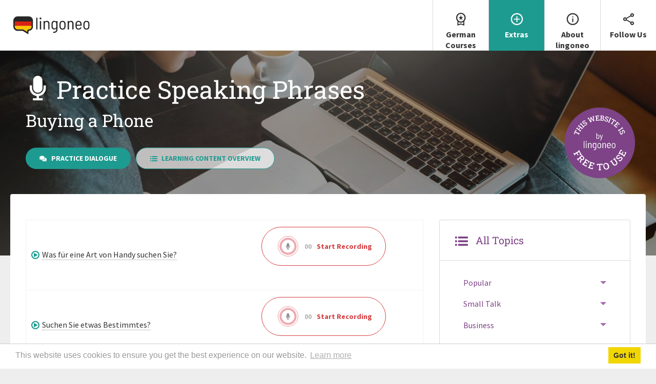

--- FILE ---
content_type: text/html
request_url: https://www.lingoneo.org/learn-german/page/speak-the-phrases/page-1839
body_size: 16021
content:
	<!doctype html>
<html lang="en" xmlns:og="http://opengraphprotocol.org/schema/" xmlns:fb="http://www.facebook.com/2008/fbml" class="no-js">
<head>
	
<script>(function(w,d,s,l,i){w[l]=w[l]||[];w[l].push({'gtm.start':
new Date().getTime(),event:'gtm.js'});var f=d.getElementsByTagName(s)[0],
j=d.createElement(s),dl=l!='dataLayer'?'&l='+l:'';j.async=true;j.src=
'https://www.googletagmanager.com/gtm.js?id='+i+dl;f.parentNode.insertBefore(j,f);
})(window,document,'script','dataLayer','GTM-544J9JH');</script>
	
		
	<meta charset="UTF-8">
	<meta name="viewport" content="width=device-width, initial-scale=1">
	<link rel="profile" href="http://gmpg.org/xfn/11">

	<title>Practice Speaking Phrases: Buying a Phone - Learn German with lingoneo</title>

		
	<meta name="robots" content="index,follow" />
<link rel="canonical" href="https://www.lingoneo.org/learn-german/page/speak-the-phrases/page-1839" />



<script type="text/javascript">
//<![CDATA[
	var projectObject = "learn";
	var staticBaseUrl = "https://static.lingoneo.org";
	var targetLangCultureCode = "de";
	var nativeLangCultureCode = "en";
	var nativeLangId = 0;
	var validCultureCodes = "de,en";
	var validNativeLangCultureCodes = ["en","de"];
	var validTargetLangCultureCodes = ["en","de","fr","it","es","uk"];
	var scrollOffsetY = 0;
	var isCMS = 0;
	var isAFSkipActivated = 1;
	var isResultTrackingProjectArea = 1;
	var isAF = 0;
	var mainPostId = "1839";
	var postId = "1839";
	var rootPostId = "83708";
	var postUci = "";
	var rootUci = "learningpage-component-phrases-audio-recorder";
	var showBadgeInfo = 1;
//]]>
</script>

<script type="text/javascript">
// <![CDATA[
edatest_aktiv = true;
// ]]>
</script>
<script async type="text/javascript" src="https://static.lingoneo.org/c/contents/learn-23-0-de-en/js/special/ads-banner-lloversion-18.42-0.2.js"></script>
			<meta name='robots' content='max-image-preview:large' />
	<style>img:is([sizes="auto" i], [sizes^="auto," i]) { contain-intrinsic-size: 3000px 1500px }</style>
	<link rel='dns-prefetch' href='//static.lingoneo.org' />
<meta property="og:title" content="Practice Speaking Phrases: Buying a Phone - Learn German with lingoneo"/>
<meta property="og:description" content=""/>
<meta property="og:type" content="article"/>
<meta property="og:site_name" content="lingoneo Learn German"/>
<meta name="twitter:title" content="Practice Speaking Phrases: Buying a Phone - Learn German with lingoneo"/>
<meta name="twitter:card" content="summary" />
<meta name="twitter:description" content="" />
<meta property="og:image" content="https://www.lingoneo.org/learn-german/wp-content/uploads/sites/23/2019/01/579721840-%20buying%20a%20phone-scaled-1024x585.jpg"/>
<meta name="twitter:image" content="https://www.lingoneo.org/learn-german/wp-content/uploads/sites/23/2019/01/579721840-%20buying%20a%20phone-scaled-1024x585.jpg"/>
<meta property="og:url" content="https://www.lingoneo.org/learn-german/page/speak-the-phrases/page-1839"/>
<meta name="twitter:url" content="https://www.lingoneo.org/learn-german/page/speak-the-phrases/page-1839"/>
<style id='classic-theme-styles-inline-css' type='text/css'>
/*! This file is auto-generated */
.wp-block-button__link{color:#fff;background-color:#32373c;border-radius:9999px;box-shadow:none;text-decoration:none;padding:calc(.667em + 2px) calc(1.333em + 2px);font-size:1.125em}.wp-block-file__button{background:#32373c;color:#fff;text-decoration:none}
</style>
<link rel='stylesheet' id='foundation-stylesheet-css' href='https://static.lingoneo.org/c/contents/learn-23-0-de-en/css/foundation/slp-foundation.min-lloversion-18.42-0.52.css' type='text/css' media='all' />
<script type="text/javascript" src="https://static.lingoneo.org/c/contents/learn-23-0-de-en/js/general/jquery.min-lloversion-18.42-3.2.1.js" id="jquery-js"></script>
<script type="text/javascript" src="https://static.lingoneo.org/c/contents/learn-23-0-de-en/js/special/howler/howler.core.min-lloversion-18.42-0.1.js" id="script-howler-js"></script>
<script type="text/javascript" src="https://static.lingoneo.org/c/contents/learn-23-0-de-en/js/wp/frontend/wp-script-lloversion-18.42-0.14.js" id="script-script-js"></script>
<meta name="google-site-verification" content="mU0OZhOyQyfM_nCV8eTFrAEzi8nmG0iFLBIcXUicj-I" />
<meta name="p:domain_verify" content="8b3c45bbdc655566fd18ae6a8df1e818"/>


<style type="text/css">
#hero { background-image: url('https://www.lingoneo.org/learn-german/wp-content/uploads/sites/23/2019/01/579721840- buying a phone-scaled-360x328.jpg'); }

@media only screen and (min-width: 361px) {#hero{		background-image: url('https://www.lingoneo.org/learn-german/wp-content/uploads/sites/23/2019/01/579721840- buying a phone-scaled-768x582.jpg');	}}

@media only screen and (min-width: 769px) {#hero{		background-image: url('https://www.lingoneo.org/learn-german/wp-content/uploads/sites/23/2019/01/579721840- buying a phone-scaled-1280x582.jpg');	}}

@media only screen and (min-width: 1281px) {#hero{		background-image: url('https://www.lingoneo.org/learn-german/wp-content/uploads/sites/23/2019/01/579721840- buying a phone-scaled-1366x582.jpg');	}}

@media only screen and (min-width: 1367px) {#hero{		background-image: url('https://www.lingoneo.org/learn-german/wp-content/uploads/sites/23/2019/01/579721840- buying a phone-scaled-1920x582.jpg');	}}
</style>



<link rel="icon" href="https://static.lingoneo.org/c/contents/learn-23-0-de-en/pics/favicon-de-lloversion-18.42-0.13.ico" sizes="any" />
<link rel="icon" href="https://www.lingoneo.org/wp-content/uploads/logo/logo-favicon/icon-de.svg" type="image/svg+xml" />
<link rel="apple-touch-icon" href="https://www.lingoneo.org/wp-content/uploads/logo/logo-touch/touch-de.png" />
	<link rel="stylesheet" type="text/css" media="all" href="https://static.lingoneo.org/c/contents/learn-23-0-de-en/css/styles-lloversion-18.42-0.59.css" />
<link rel="stylesheet" type="text/css" media="all" href="https://static.lingoneo.org/c/contents/learn-23-0-de-en/css/combination/af-dialog-lloversion-18.42-0.32.css" />


		
			<script>
				if (getIsFirstVisit()) {
					//$(function() {

					var ccBase = 'https://cdnjs.cloudflare.com/ajax/libs/cookieconsent2/3.1.0/cookieconsent.min.';
					var cssUrl1 = ccBase + 'css';
					var cssUrl2 = 'https://static.lingoneo.org/c/contents/learn-23-0-de-en/css/_snippets/cookie-consent-lloversion-18.42-0.12.css'; //Einbindung hier erforderlich, da wir Styles von cssUrl1 überschreiben


					if (document.createStyleSheet) {
												document.createStyleSheet(cssUrl2);
						document.createStyleSheet(cssUrl1);

					} else {
												$('<link rel="stylesheet" rel="preload" type="text/css" href="' + (cssUrl2) + '" />').appendTo('head');
						$('<link rel="stylesheet" rel="preload" type="text/css" href="' + (cssUrl1) + '" />').appendTo('head');
					}



					function ccLoaded() {
						window.cookieconsent.initialise({
							"position": "bottom",
							"static": "",
							 "palette": {
								"popup": {
									"background": "#fff",
									"text": "#999",
								},
								"button": {
									"background": "#f1d600",
									"text": "#333",
								}
							},
							"content": {
								"message": "This website uses cookies to ensure you get the best experience on our website.",
								"dismiss": "Got it!",
								"link": "Learn more",
								"href": "https://www.lingoneo.org/learn-german/page/privacy"
							}
						});

												$("body > .cc-grower > .cc-window").removeClass("cc-floating").addClass("cc-banner");
					};

					jQuery.ajax({
						url: ((ccBase + 'js')),
						dataType: "script",
						success: ccLoaded
					});

					//});
				}
			</script>
		
<link rel="manifest" href="https://www.lingoneo.org/main-manifest-de-en.webmanifest"/></head>
<body class="page-template-default page page-id-83708 page-child parent-pageid-65620 lingoneo learn learn-de-en nl-en uci-learningpage-component-phrases-audio-recorder is-central-page hasHeroImg">
	
<!-- Google Tag Manager (noscript) -->
<noscript><iframe src="https://www.googletagmanager.com/ns.html?id=GTM-544J9JH"
height="0" width="0" style="display:none;visibility:hidden"></iframe></noscript>
<!-- End Google Tag Manager (noscript) -->
	<div id="page" >
		<a class="skip-link screen-reader-text" href="#content" style="display:none;">Skip to content</a>


		
			
			<header id="masthead" class="site-header">

				<div class="top-bar main-top-bar"  data-sticky data-options="anchor: page; marginTop: 0; stickyOn: small;">
					<div class="top-bar-left">

						<div class="row collapse">
							<div class="small-9 medium-9 large-12 column">

								<div class="logo-area-lingoneo">
									<a href="https://www.lingoneo.org/learn-german/" rel="home">
										<img class="" src="https://www.lingoneo.org/wp-content/uploads/logo/logo-c-bubble-type/logo-c-de.svg" alt="lingoneo Learn German"/>									</a>
								</div>
							</div>

															<div class="small-3 medium-3 large-0 column">
									<a data-toggler=".active" id="menu-main-menu-wrapper-toggler" data-toggle="menu-main-menu-wrapper menu-main-menu-wrapper-toggler"><span class="icon icon-menu"></span><span class="icon icon-close"></span></a>
								</div>
													</div>

					</div>
					<div class="top-bar-right">
													
			<nav class="main-navigation" role="navigation">
				<div id="menu-main-menu-wrapper" data-toggler=".visible">
					<ul id="menu-main-menu" class="dropdown menu" data-responsive-menu="accordion large-dropdown" data-multi-open="false" data-alignment="left"><li id="menu-item-88380" class="menu-item menu-item-type-post_type menu-item-object-page menu-item-has-children menu-item-88380"><a href="https://www.lingoneo.org/learn-german/page/german-courses"><div class="menu-icon-wrapper"><span class="icon icon-medal2"></span></div>German Courses</a>
<ul class="dropdown menu vertical medium-horizontal">
	<li id="menu-item-109399" class="menu-item menu-item-type-post_type menu-item-object-page menu-item-109399"><a href="https://www.lingoneo.org/learn-german/page/basic-course">Basic Course</a></li>	<li id="menu-item-109400" class="menu-item menu-item-type-post_type menu-item-object-page menu-item-109400"><a href="https://www.lingoneo.org/learn-german/page/advanced-course">Advanced Course</a></li>	<li id="menu-item-88376" class="menu-item menu-item-type-post_type menu-item-object-page menu-item-88376"><a href="https://www.lingoneo.org/learn-german/page/topic-course-sustainability-and-climate-change">Topic Course: Sustainability and Climate Change</a></li>	<li id="menu-item-88374" class="menu-item menu-item-type-post_type menu-item-object-page menu-item-88374"><a href="https://www.lingoneo.org/learn-german/page/topic-course-business-i">Mini Course: Business German</a></li>	<li id="menu-item-154359" class="menu-item menu-item-type-post_type menu-item-object-page menu-item-154359"><a href="https://www.lingoneo.org/learn-german/page/topic-course-travel">Mini Course: Travel German</a></li></ul>
</li><li id="menu-item-90966" class="menu-item menu-item-type-post_type menu-item-object-page current-page-ancestor current-menu-ancestor current-menu-parent current-page-parent current_page_parent current_page_ancestor menu-item-has-children menu-item-90966"><a href="https://www.lingoneo.org/learn-german/page/extras"><div class="menu-icon-wrapper"><span class="icon icon-add_circle"></span></div>Extras</a>
<ul class="dropdown menu vertical medium-horizontal">
	<li id="menu-item-91307" class="menu-item menu-item-type-post_type menu-item-object-page menu-item-91307"><a href="https://www.lingoneo.org/learn-german/page/conversations"><i class="icon icon-menu-list"> </i> Choose Content by Topic</a></li>	<li id="menu-item-89312" class="menu-item menu-item-type-post_type menu-item-object-page menu-item-89312"><a href="https://www.lingoneo.org/learn-german/page/levels"><i class="icon icon-level"> </i> Choose Content by Level</a></li>	<li id="menu-item-154361" class="menu-item menu-item-type-post_type menu-item-object-page menu-item-154361"><a href="https://www.lingoneo.org/learn-german/page/pdf-audio-video-downloads"><i class="icon icon-download1"> </i> Downloads</a></li>	<li id="menu-item-89193" class="menu-item menu-item-type-post_type menu-item-object-page menu-item-89193"><a href="https://www.lingoneo.org/learn-german/page/learn-essential-phrases"><i class="icon icon-article2"> </i> Learn Phrases</a></li>	<li id="menu-item-151743" class="menu-item menu-item-type-post_type menu-item-object-page current-menu-item page_item page-item-83708 current_page_item menu-item-151743"><a href="https://www.lingoneo.org/learn-german/page/speak-the-phrases" aria-current="page"><i class="icon icon-mic"> </i> Practice Speaking Phrases</a></li>	<li id="menu-item-151744" class="menu-item menu-item-type-post_type menu-item-object-page menu-item-151744"><a href="https://www.lingoneo.org/learn-german/page/listen-to-the-dialogues"><i class="icon icon-headphones"> </i> Listen to Dialogues</a></li>	<li id="menu-item-151742" class="menu-item menu-item-type-post_type menu-item-object-page menu-item-151742"><a href="https://www.lingoneo.org/learn-german/page/speak-the-dialogues"><i class="icon icon-mic"> </i> Practice Speaking Dialogues</a></li>	<li id="menu-item-91308" class="menu-item menu-item-type-post_type menu-item-object-page menu-item-91308"><a href="https://www.lingoneo.org/learn-german/page/phrasebook"><i class="icon icon-book1"> </i> Phrasebook</a></li>	<li id="menu-item-154362" class="menu-item menu-item-type-post_type menu-item-object-page menu-item-154362"><a href="https://www.lingoneo.org/learn-german/page/magazine"><i class="icon icon-book2"> </i> Magazine</a></li>	<li id="menu-item-212334" class="menu-item menu-item-type-post_type menu-item-object-page menu-item-212334"><a href="https://www.lingoneo.org/learn-german/page/tips-and-tricks"><i class="icon icon-tips"> </i> Tips and Tricks</a></li></ul>
</li><li id="menu-item-154315" class="menu-item menu-item-type-post_type menu-item-object-page menu-item-has-children menu-item-154315"><a href="https://www.lingoneo.org/learn-german/page/about-lingoneo"><div class="menu-icon-wrapper"><span class="icon icon-info1"></span></div>About lingoneo</a>
<ul class="dropdown menu vertical medium-horizontal">
	<li id="menu-item-154363" class="menu-item menu-item-type-post_type menu-item-object-page menu-item-154363"><a href="https://www.lingoneo.org/learn-german/page/about-the-lingoneo-project"><i class="icon icon-language"> </i> About the lingoneo Project</a></li>	<li id="menu-item-154366" class="menu-item menu-item-type-post_type menu-item-object-page menu-item-154366"><a href="https://www.lingoneo.org/learn-german/page/support-lingoneo"><i class="icon icon-favorite"> </i> Support lingoneo</a></li></ul>
</li><li id="menu-item-154314" class="menu-item menu-item-type-post_type menu-item-object-page menu-item-has-children menu-item-154314"><a href="https://www.lingoneo.org/learn-german/page/follow-us"><div class="menu-icon-wrapper"><span class="icon icon-share1"></span></div>Follow Us</a>
<ul class="dropdown menu vertical medium-horizontal">
	<li id="menu-item-154365" class="menu-item menu-item-type-post_type menu-item-object-page menu-item-154365"><a href="https://www.lingoneo.org/learn-german/page/newsletter"><i class="icon icon-envelope"> </i> Newsletter</a></li>	<li id="menu-item-89238" class="menu-item menu-item-type-post_type menu-item-object-page menu-item-89238"><a href="https://www.lingoneo.org/learn-german/page/free-email-course"><i class="icon icon-envelope-open"> </i> Email Course</a></li>	<li id="menu-item-89187" class="menu-item menu-item-type-custom menu-item-object-custom menu-item-89187"><a target="_blank" href="https://www.youtube.com/@lingoneoLearnGerman"><i class="icon icon-youtube"> </i> YouTube</a></li>	<li id="menu-item-89191" class="menu-item menu-item-type-custom menu-item-object-custom menu-item-89191"><a target="_blank" href="https://www.pinterest.de/lingoneo_learn_german"><i class="icon icon-pt-full"> </i> Pinterest</a></li>	<li id="menu-item-89188" class="menu-item menu-item-type-custom menu-item-object-custom menu-item-89188"><a target="_blank" href="https://www.facebook.com/lingoneo.learn.german"><i class="icon icon-facebook"> </i> Facebook</a></li></ul>
</li></ul>
				</div>
			</nav>
													</div>
				</div>

				<div id="hero"  class="hero-content hero-content-with-img">

			<div class="hero-overlay">&nbsp;</div>
	
	<div class="hero-text-content">
		<div class="hero-text-block">

												<h1 class="entry-title"><span class="icon icon-microphone"></span> Practice Speaking Phrases <span class="sub-hero">Buying a Phone</span></h1>
							
			<a onclick="tce('hero-cta-nav', window.location.pathname, 'courseUnit', 1, true);"  class="button" href="https://www.lingoneo.org/learn-german/page/online-course/page-1839-practice-dialogue" ><span class="icon icon-bubbles"></span>Practice Dialogue</a><a onclick="tce('hero-cta-nav', window.location.pathname, 'topicOverview', 1, true);"  class="button hollow second-hero-btn" href="https://www.lingoneo.org/learn-german/page/conversations/daily-life/buying-a-phone/page-1839" ><span class="icon icon-menu-list"></span>Learning Content Overview</a>
		</div>
		
	</div>


</div>

			</header><!-- #masthead -->


			<div id="content" class="site-content">

																		
					<a href="?fp=special-support">					<img id="disr-img"  loading="lazy" class="" src="https://www.lingoneo.org/wp-content/themes/learnonline/assets/img/disr-free-round-en.svg" data-pin-nopin="true" />
					</a>				
			

	<div id="primary" class="content-area">
		<main id="main" class="site-main">

			

							<div class="row">

					<div class="small-12 medium-12 large-8 column column-content">
					
					<table class="unstriped">

		<tbody>
				<tr class="">
						<td class="" style="width:50%;">
				<div style="display:inline-flex;"><a class="group-standard ucp inline playaudio plain-button" onclick="SLPActionHandler.HandleActions(this, 'CONTENT_DYNAMIC_ID_VALUE_GLOBAL_CONTENT_PLACEHOLDER', this.getAttribute('data-action'));" data-action='[{&quot;type&quot;:&quot;audio&quot;,&quot;value&quot;:{&quot;func&quot;:&quot;playaudio&quot;,&quot;audioFile&quot;:&quot;https:\/\/slp-tts.s3.eu-central-1.amazonaws.com\/de-de-de-wn-c-9edb49988743dd738ab06b6bf7ffc802e71771cav8-03.mp3&quot;,&quot;settings&quot;:&quot;&quot;,&quot;playerId&quot;:&quot;&quot;}}]'><span class="icon icon-play"></span></a> <span lang="de" xml:lang="de"><span class="inline-output-wrapper flex-inline-flex"><span class="has-tip" aria-haspopup="true" id="tooltip-4958661791863436" data-tooltip-content-id="tooltip-4958661791863436-content"><span class="tt-text-inner-wrapper">Was für eine Art von Handy suchen Sie?</span></span><span id="tooltip-4958661791863436-content" style="display:none;"><span class="hide pdf-sc-inline">&nbsp;(</span><span lang="en" xml:lang="en">What kind of phone are you looking for?</span><span class="hide pdf-sc-inline">)</span></span></span></span></div>
			</td>
						<td class="" style="width:50%;">
				<div style="text-align:center;padding:5px 10px;"><div class="rec-wrapper show-for-medium ar-default" id="rec-wrapper-20300089591297096597"><a class="group-standard ucp button alert ar-content hollow ar-btn ar-stal-btn" onclick="SLPActionHandler.HandleActions(this, 'CONTENT_DYNAMIC_ID_VALUE_GLOBAL_CONTENT_PLACEHOLDER', this.getAttribute('data-action'));" data-action='[{&quot;type&quot;:&quot;js&quot;,&quot;value&quot;:&quot;SlpAudioRecorder.handleStandaloneButtonRec(\u002720300089591297096597\u0027, \u0027rec-wrapper-20300089591297096597\u0027, $(this), true, false, \u0027recording\u0027);&quot;}]'><div class="ar-btn-content"><div class="icon-area recording-indicator-wrapper rec-small" style="display:inline-block;"><span class="recording-indicator ar-content"></span><span class="icon-microphone icon"></span></div><span class="timer">00</span><div class="ar-label"><span class="ar-rec-state ar-rec-state-start">Start Recording</span><span class="ar-rec-state ar-rec-state-stop"> <span class="icon icon-stop1" style="margin-left:10px;"></span>Stop Recording</span><span class="ar-rec-state ar-rec-state-restart">Restart Recording</span></div></div></a><span class="current-rec-wrapper" style="display:none;"><a class="group-standard ucp replay-recording button hollow rec-play" id="replay-rec-20300089591297096597" style="margin-left:10px;" onclick="SLPActionHandler.HandleActions(this, 'CONTENT_DYNAMIC_ID_VALUE_GLOBAL_CONTENT_PLACEHOLDER', this.getAttribute('data-action'));" data-action='[{&quot;type&quot;:&quot;js&quot;,&quot;value&quot;:&quot;SlpPlayAudioHandler.playAudio($(this).attr(\u0027data-current-audio\u0027))&quot;}]'><span class="icon icon-play"></span><div class="ar-label"><span class="ar-content">Play your Recording</span><span class="ar-fallback-content">Listen to the Dialogue<span></div></a><a style="margin-left:5px;" href="" download="20300089591297096597.wav" class="button plain-button hollow rec-dl" id="rec-dl-20300089591297096597"><span class="icon icon-download" style="margin:0;"></span></a></span><ul id="rec-list-20300089591297096597" class="rec-list skip-list-icons"></ul></div><div class="rec-wrapper show-for-small-only ar-tiny" id="rec-wrapper-754397043757792538"><a class="group-standard ucp button alert ar-content hollow ar-btn ar-stal-btn" onclick="SLPActionHandler.HandleActions(this, 'CONTENT_DYNAMIC_ID_VALUE_GLOBAL_CONTENT_PLACEHOLDER', this.getAttribute('data-action'));" data-action='[{&quot;type&quot;:&quot;js&quot;,&quot;value&quot;:&quot;SlpAudioRecorder.handleStandaloneButtonRec(\u0027754397043757792538\u0027, \u0027rec-wrapper-754397043757792538\u0027, $(this), true, false, \u0027recording\u0027);&quot;}]'><div class="ar-btn-content"><div class="icon-area recording-indicator-wrapper rec-tiny" style="display:inline-block;"><span class="recording-indicator ar-content"></span><span class="icon-microphone icon"></span></div><span class="timer">00</span><div class="ar-label"><span class="ar-rec-state ar-rec-state-start">Start Recording</span><span class="ar-rec-state ar-rec-state-stop"> <span class="icon icon-stop1" style="margin-left:10px;"></span>Stop Recording</span><span class="ar-rec-state ar-rec-state-restart">Restart Recording</span></div></div></a><span class="current-rec-wrapper" style="display:none;"><a class="group-standard ucp replay-recording button hollow rec-play" id="replay-rec-754397043757792538" style="margin-left:10px;" onclick="SLPActionHandler.HandleActions(this, 'CONTENT_DYNAMIC_ID_VALUE_GLOBAL_CONTENT_PLACEHOLDER', this.getAttribute('data-action'));" data-action='[{&quot;type&quot;:&quot;js&quot;,&quot;value&quot;:&quot;SlpPlayAudioHandler.playAudio($(this).attr(\u0027data-current-audio\u0027))&quot;}]'><span class="icon icon-play"></span><div class="ar-label"><span class="ar-content">Play your Recording</span><span class="ar-fallback-content">Listen to the Dialogue<span></div></a><a style="margin-left:5px;" href="" download="754397043757792538.wav" class="button plain-button hollow rec-dl" id="rec-dl-754397043757792538"><span class="icon icon-download" style="margin:0;"></span></a></span><ul id="rec-list-754397043757792538" class="rec-list skip-list-icons"></ul></div></div>
			</td>
					</tr>
				<tr class="">
						<td class="" style="width:50%;">
				<div style="display:inline-flex;"><a class="group-standard ucp inline playaudio plain-button" onclick="SLPActionHandler.HandleActions(this, 'CONTENT_DYNAMIC_ID_VALUE_GLOBAL_CONTENT_PLACEHOLDER', this.getAttribute('data-action'));" data-action='[{&quot;type&quot;:&quot;audio&quot;,&quot;value&quot;:{&quot;func&quot;:&quot;playaudio&quot;,&quot;audioFile&quot;:&quot;https:\/\/slp-tts.s3.eu-central-1.amazonaws.com\/de-de-de-wn-c-5a4f8bb7201186cd268e313604cf8c935c2c0133v8-03.mp3&quot;,&quot;settings&quot;:&quot;&quot;,&quot;playerId&quot;:&quot;&quot;}}]'><span class="icon icon-play"></span></a> <span lang="de" xml:lang="de"><span class="inline-output-wrapper flex-inline-flex"><span class="has-tip" aria-haspopup="true" id="tooltip-581563986014815" data-tooltip-content-id="tooltip-581563986014815-content"><span class="tt-text-inner-wrapper">Suchen Sie etwas Bestimmtes?</span></span><span id="tooltip-581563986014815-content" style="display:none;"><span class="hide pdf-sc-inline">&nbsp;(</span><span lang="en" xml:lang="en">Are you looking for anything in particular?</span><span class="hide pdf-sc-inline">)</span></span></span></span></div>
			</td>
						<td class="" style="width:50%;">
				<div style="text-align:center;padding:5px 10px;"><div class="rec-wrapper show-for-medium ar-default" id="rec-wrapper-21320364251268276856"><a class="group-standard ucp button alert ar-content hollow ar-btn ar-stal-btn" onclick="SLPActionHandler.HandleActions(this, 'CONTENT_DYNAMIC_ID_VALUE_GLOBAL_CONTENT_PLACEHOLDER', this.getAttribute('data-action'));" data-action='[{&quot;type&quot;:&quot;js&quot;,&quot;value&quot;:&quot;SlpAudioRecorder.handleStandaloneButtonRec(\u002721320364251268276856\u0027, \u0027rec-wrapper-21320364251268276856\u0027, $(this), true, false, \u0027recording\u0027);&quot;}]'><div class="ar-btn-content"><div class="icon-area recording-indicator-wrapper rec-small" style="display:inline-block;"><span class="recording-indicator ar-content"></span><span class="icon-microphone icon"></span></div><span class="timer">00</span><div class="ar-label"><span class="ar-rec-state ar-rec-state-start">Start Recording</span><span class="ar-rec-state ar-rec-state-stop"> <span class="icon icon-stop1" style="margin-left:10px;"></span>Stop Recording</span><span class="ar-rec-state ar-rec-state-restart">Restart Recording</span></div></div></a><span class="current-rec-wrapper" style="display:none;"><a class="group-standard ucp replay-recording button hollow rec-play" id="replay-rec-21320364251268276856" style="margin-left:10px;" onclick="SLPActionHandler.HandleActions(this, 'CONTENT_DYNAMIC_ID_VALUE_GLOBAL_CONTENT_PLACEHOLDER', this.getAttribute('data-action'));" data-action='[{&quot;type&quot;:&quot;js&quot;,&quot;value&quot;:&quot;SlpPlayAudioHandler.playAudio($(this).attr(\u0027data-current-audio\u0027))&quot;}]'><span class="icon icon-play"></span><div class="ar-label"><span class="ar-content">Play your Recording</span><span class="ar-fallback-content">Listen to the Dialogue<span></div></a><a style="margin-left:5px;" href="" download="21320364251268276856.wav" class="button plain-button hollow rec-dl" id="rec-dl-21320364251268276856"><span class="icon icon-download" style="margin:0;"></span></a></span><ul id="rec-list-21320364251268276856" class="rec-list skip-list-icons"></ul></div><div class="rec-wrapper show-for-small-only ar-tiny" id="rec-wrapper-17656111311730768781"><a class="group-standard ucp button alert ar-content hollow ar-btn ar-stal-btn" onclick="SLPActionHandler.HandleActions(this, 'CONTENT_DYNAMIC_ID_VALUE_GLOBAL_CONTENT_PLACEHOLDER', this.getAttribute('data-action'));" data-action='[{&quot;type&quot;:&quot;js&quot;,&quot;value&quot;:&quot;SlpAudioRecorder.handleStandaloneButtonRec(\u002717656111311730768781\u0027, \u0027rec-wrapper-17656111311730768781\u0027, $(this), true, false, \u0027recording\u0027);&quot;}]'><div class="ar-btn-content"><div class="icon-area recording-indicator-wrapper rec-tiny" style="display:inline-block;"><span class="recording-indicator ar-content"></span><span class="icon-microphone icon"></span></div><span class="timer">00</span><div class="ar-label"><span class="ar-rec-state ar-rec-state-start">Start Recording</span><span class="ar-rec-state ar-rec-state-stop"> <span class="icon icon-stop1" style="margin-left:10px;"></span>Stop Recording</span><span class="ar-rec-state ar-rec-state-restart">Restart Recording</span></div></div></a><span class="current-rec-wrapper" style="display:none;"><a class="group-standard ucp replay-recording button hollow rec-play" id="replay-rec-17656111311730768781" style="margin-left:10px;" onclick="SLPActionHandler.HandleActions(this, 'CONTENT_DYNAMIC_ID_VALUE_GLOBAL_CONTENT_PLACEHOLDER', this.getAttribute('data-action'));" data-action='[{&quot;type&quot;:&quot;js&quot;,&quot;value&quot;:&quot;SlpPlayAudioHandler.playAudio($(this).attr(\u0027data-current-audio\u0027))&quot;}]'><span class="icon icon-play"></span><div class="ar-label"><span class="ar-content">Play your Recording</span><span class="ar-fallback-content">Listen to the Dialogue<span></div></a><a style="margin-left:5px;" href="" download="17656111311730768781.wav" class="button plain-button hollow rec-dl" id="rec-dl-17656111311730768781"><span class="icon icon-download" style="margin:0;"></span></a></span><ul id="rec-list-17656111311730768781" class="rec-list skip-list-icons"></ul></div></div>
			</td>
					</tr>
				<tr class="">
						<td class="" style="width:50%;">
				<div style="display:inline-flex;"><a class="group-standard ucp inline playaudio plain-button" onclick="SLPActionHandler.HandleActions(this, 'CONTENT_DYNAMIC_ID_VALUE_GLOBAL_CONTENT_PLACEHOLDER', this.getAttribute('data-action'));" data-action='[{&quot;type&quot;:&quot;audio&quot;,&quot;value&quot;:{&quot;func&quot;:&quot;playaudio&quot;,&quot;audioFile&quot;:&quot;https:\/\/slp-tts.s3.eu-central-1.amazonaws.com\/de-de-de-wn-c-b798699976ee3cf12d0fc2d532d4763bcf766cdfv8-03.mp3&quot;,&quot;settings&quot;:&quot;&quot;,&quot;playerId&quot;:&quot;&quot;}}]'><span class="icon icon-play"></span></a> <span lang="de" xml:lang="de"><span class="inline-output-wrapper flex-inline-flex"><span class="has-tip" aria-haspopup="true" id="tooltip-9243660788898939" data-tooltip-content-id="tooltip-9243660788898939-content"><span class="tt-text-inner-wrapper">Ich würde eines dieser Modelle vorschlagen.</span></span><span id="tooltip-9243660788898939-content" style="display:none;"><span class="hide pdf-sc-inline">&nbsp;(</span><span lang="en" xml:lang="en">I would suggest one of these models.</span><span class="hide pdf-sc-inline">)</span></span></span></span></div>
			</td>
						<td class="" style="width:50%;">
				<div style="text-align:center;padding:5px 10px;"><div class="rec-wrapper show-for-medium ar-default" id="rec-wrapper-5675658491926683887"><a class="group-standard ucp button alert ar-content hollow ar-btn ar-stal-btn" onclick="SLPActionHandler.HandleActions(this, 'CONTENT_DYNAMIC_ID_VALUE_GLOBAL_CONTENT_PLACEHOLDER', this.getAttribute('data-action'));" data-action='[{&quot;type&quot;:&quot;js&quot;,&quot;value&quot;:&quot;SlpAudioRecorder.handleStandaloneButtonRec(\u00275675658491926683887\u0027, \u0027rec-wrapper-5675658491926683887\u0027, $(this), true, false, \u0027recording\u0027);&quot;}]'><div class="ar-btn-content"><div class="icon-area recording-indicator-wrapper rec-small" style="display:inline-block;"><span class="recording-indicator ar-content"></span><span class="icon-microphone icon"></span></div><span class="timer">00</span><div class="ar-label"><span class="ar-rec-state ar-rec-state-start">Start Recording</span><span class="ar-rec-state ar-rec-state-stop"> <span class="icon icon-stop1" style="margin-left:10px;"></span>Stop Recording</span><span class="ar-rec-state ar-rec-state-restart">Restart Recording</span></div></div></a><span class="current-rec-wrapper" style="display:none;"><a class="group-standard ucp replay-recording button hollow rec-play" id="replay-rec-5675658491926683887" style="margin-left:10px;" onclick="SLPActionHandler.HandleActions(this, 'CONTENT_DYNAMIC_ID_VALUE_GLOBAL_CONTENT_PLACEHOLDER', this.getAttribute('data-action'));" data-action='[{&quot;type&quot;:&quot;js&quot;,&quot;value&quot;:&quot;SlpPlayAudioHandler.playAudio($(this).attr(\u0027data-current-audio\u0027))&quot;}]'><span class="icon icon-play"></span><div class="ar-label"><span class="ar-content">Play your Recording</span><span class="ar-fallback-content">Listen to the Dialogue<span></div></a><a style="margin-left:5px;" href="" download="5675658491926683887.wav" class="button plain-button hollow rec-dl" id="rec-dl-5675658491926683887"><span class="icon icon-download" style="margin:0;"></span></a></span><ul id="rec-list-5675658491926683887" class="rec-list skip-list-icons"></ul></div><div class="rec-wrapper show-for-small-only ar-tiny" id="rec-wrapper-19532896912093587151"><a class="group-standard ucp button alert ar-content hollow ar-btn ar-stal-btn" onclick="SLPActionHandler.HandleActions(this, 'CONTENT_DYNAMIC_ID_VALUE_GLOBAL_CONTENT_PLACEHOLDER', this.getAttribute('data-action'));" data-action='[{&quot;type&quot;:&quot;js&quot;,&quot;value&quot;:&quot;SlpAudioRecorder.handleStandaloneButtonRec(\u002719532896912093587151\u0027, \u0027rec-wrapper-19532896912093587151\u0027, $(this), true, false, \u0027recording\u0027);&quot;}]'><div class="ar-btn-content"><div class="icon-area recording-indicator-wrapper rec-tiny" style="display:inline-block;"><span class="recording-indicator ar-content"></span><span class="icon-microphone icon"></span></div><span class="timer">00</span><div class="ar-label"><span class="ar-rec-state ar-rec-state-start">Start Recording</span><span class="ar-rec-state ar-rec-state-stop"> <span class="icon icon-stop1" style="margin-left:10px;"></span>Stop Recording</span><span class="ar-rec-state ar-rec-state-restart">Restart Recording</span></div></div></a><span class="current-rec-wrapper" style="display:none;"><a class="group-standard ucp replay-recording button hollow rec-play" id="replay-rec-19532896912093587151" style="margin-left:10px;" onclick="SLPActionHandler.HandleActions(this, 'CONTENT_DYNAMIC_ID_VALUE_GLOBAL_CONTENT_PLACEHOLDER', this.getAttribute('data-action'));" data-action='[{&quot;type&quot;:&quot;js&quot;,&quot;value&quot;:&quot;SlpPlayAudioHandler.playAudio($(this).attr(\u0027data-current-audio\u0027))&quot;}]'><span class="icon icon-play"></span><div class="ar-label"><span class="ar-content">Play your Recording</span><span class="ar-fallback-content">Listen to the Dialogue<span></div></a><a style="margin-left:5px;" href="" download="19532896912093587151.wav" class="button plain-button hollow rec-dl" id="rec-dl-19532896912093587151"><span class="icon icon-download" style="margin:0;"></span></a></span><ul id="rec-list-19532896912093587151" class="rec-list skip-list-icons"></ul></div></div>
			</td>
					</tr>
				<tr class="">
						<td class="" style="width:50%;">
				<div style="display:inline-flex;"><a class="group-standard ucp inline playaudio plain-button" onclick="SLPActionHandler.HandleActions(this, 'CONTENT_DYNAMIC_ID_VALUE_GLOBAL_CONTENT_PLACEHOLDER', this.getAttribute('data-action'));" data-action='[{&quot;type&quot;:&quot;audio&quot;,&quot;value&quot;:{&quot;func&quot;:&quot;playaudio&quot;,&quot;audioFile&quot;:&quot;https:\/\/slp-tts.s3.eu-central-1.amazonaws.com\/de-de-de-wn-c-2e1b6e644ecede17cce6e03a4a231de40aa33db2v8-03.mp3&quot;,&quot;settings&quot;:&quot;&quot;,&quot;playerId&quot;:&quot;&quot;}}]'><span class="icon icon-play"></span></a> <span lang="de" xml:lang="de"><span class="inline-output-wrapper flex-inline-flex"><span class="has-tip" aria-haspopup="true" id="tooltip-3389043740752207" data-tooltip-content-id="tooltip-3389043740752207-content"><span class="tt-text-inner-wrapper">Wie viel möchten Sie ausgeben?</span></span><span id="tooltip-3389043740752207-content" style="display:none;"><span class="hide pdf-sc-inline">&nbsp;(</span><span lang="en" xml:lang="en">How much would you like to spend?</span><span class="hide pdf-sc-inline">)</span></span></span></span></div>
			</td>
						<td class="" style="width:50%;">
				<div style="text-align:center;padding:5px 10px;"><div class="rec-wrapper show-for-medium ar-default" id="rec-wrapper-16277393751351520719"><a class="group-standard ucp button alert ar-content hollow ar-btn ar-stal-btn" onclick="SLPActionHandler.HandleActions(this, 'CONTENT_DYNAMIC_ID_VALUE_GLOBAL_CONTENT_PLACEHOLDER', this.getAttribute('data-action'));" data-action='[{&quot;type&quot;:&quot;js&quot;,&quot;value&quot;:&quot;SlpAudioRecorder.handleStandaloneButtonRec(\u002716277393751351520719\u0027, \u0027rec-wrapper-16277393751351520719\u0027, $(this), true, false, \u0027recording\u0027);&quot;}]'><div class="ar-btn-content"><div class="icon-area recording-indicator-wrapper rec-small" style="display:inline-block;"><span class="recording-indicator ar-content"></span><span class="icon-microphone icon"></span></div><span class="timer">00</span><div class="ar-label"><span class="ar-rec-state ar-rec-state-start">Start Recording</span><span class="ar-rec-state ar-rec-state-stop"> <span class="icon icon-stop1" style="margin-left:10px;"></span>Stop Recording</span><span class="ar-rec-state ar-rec-state-restart">Restart Recording</span></div></div></a><span class="current-rec-wrapper" style="display:none;"><a class="group-standard ucp replay-recording button hollow rec-play" id="replay-rec-16277393751351520719" style="margin-left:10px;" onclick="SLPActionHandler.HandleActions(this, 'CONTENT_DYNAMIC_ID_VALUE_GLOBAL_CONTENT_PLACEHOLDER', this.getAttribute('data-action'));" data-action='[{&quot;type&quot;:&quot;js&quot;,&quot;value&quot;:&quot;SlpPlayAudioHandler.playAudio($(this).attr(\u0027data-current-audio\u0027))&quot;}]'><span class="icon icon-play"></span><div class="ar-label"><span class="ar-content">Play your Recording</span><span class="ar-fallback-content">Listen to the Dialogue<span></div></a><a style="margin-left:5px;" href="" download="16277393751351520719.wav" class="button plain-button hollow rec-dl" id="rec-dl-16277393751351520719"><span class="icon icon-download" style="margin:0;"></span></a></span><ul id="rec-list-16277393751351520719" class="rec-list skip-list-icons"></ul></div><div class="rec-wrapper show-for-small-only ar-tiny" id="rec-wrapper-2060932421900802065"><a class="group-standard ucp button alert ar-content hollow ar-btn ar-stal-btn" onclick="SLPActionHandler.HandleActions(this, 'CONTENT_DYNAMIC_ID_VALUE_GLOBAL_CONTENT_PLACEHOLDER', this.getAttribute('data-action'));" data-action='[{&quot;type&quot;:&quot;js&quot;,&quot;value&quot;:&quot;SlpAudioRecorder.handleStandaloneButtonRec(\u00272060932421900802065\u0027, \u0027rec-wrapper-2060932421900802065\u0027, $(this), true, false, \u0027recording\u0027);&quot;}]'><div class="ar-btn-content"><div class="icon-area recording-indicator-wrapper rec-tiny" style="display:inline-block;"><span class="recording-indicator ar-content"></span><span class="icon-microphone icon"></span></div><span class="timer">00</span><div class="ar-label"><span class="ar-rec-state ar-rec-state-start">Start Recording</span><span class="ar-rec-state ar-rec-state-stop"> <span class="icon icon-stop1" style="margin-left:10px;"></span>Stop Recording</span><span class="ar-rec-state ar-rec-state-restart">Restart Recording</span></div></div></a><span class="current-rec-wrapper" style="display:none;"><a class="group-standard ucp replay-recording button hollow rec-play" id="replay-rec-2060932421900802065" style="margin-left:10px;" onclick="SLPActionHandler.HandleActions(this, 'CONTENT_DYNAMIC_ID_VALUE_GLOBAL_CONTENT_PLACEHOLDER', this.getAttribute('data-action'));" data-action='[{&quot;type&quot;:&quot;js&quot;,&quot;value&quot;:&quot;SlpPlayAudioHandler.playAudio($(this).attr(\u0027data-current-audio\u0027))&quot;}]'><span class="icon icon-play"></span><div class="ar-label"><span class="ar-content">Play your Recording</span><span class="ar-fallback-content">Listen to the Dialogue<span></div></a><a style="margin-left:5px;" href="" download="2060932421900802065.wav" class="button plain-button hollow rec-dl" id="rec-dl-2060932421900802065"><span class="icon icon-download" style="margin:0;"></span></a></span><ul id="rec-list-2060932421900802065" class="rec-list skip-list-icons"></ul></div></div>
			</td>
					</tr>
				<tr class="">
						<td class="" style="width:50%;">
				<div style="display:inline-flex;"><a class="group-standard ucp inline playaudio plain-button" onclick="SLPActionHandler.HandleActions(this, 'CONTENT_DYNAMIC_ID_VALUE_GLOBAL_CONTENT_PLACEHOLDER', this.getAttribute('data-action'));" data-action='[{&quot;type&quot;:&quot;audio&quot;,&quot;value&quot;:{&quot;func&quot;:&quot;playaudio&quot;,&quot;audioFile&quot;:&quot;https:\/\/slp-tts.s3.eu-central-1.amazonaws.com\/de-de-de-wn-c-06f447df90470d16089e5b40c679899925024ceav8-03.mp3&quot;,&quot;settings&quot;:&quot;&quot;,&quot;playerId&quot;:&quot;&quot;}}]'><span class="icon icon-play"></span></a> <span lang="de" xml:lang="de"><span class="inline-output-wrapper flex-inline-flex"><span class="has-tip" aria-haspopup="true" id="tooltip-992110761956644" data-tooltip-content-id="tooltip-992110761956644-content"><span class="tt-text-inner-wrapper">Die beiden Handys sind sich ziemlich ähnlich, aber das schwarze hat mehr Speicherplatz.</span></span><span id="tooltip-992110761956644-content" style="display:none;"><span class="hide pdf-sc-inline">&nbsp;(</span><span lang="en" xml:lang="en">The two phones are pretty similar, but the black one has more storage.</span><span class="hide pdf-sc-inline">)</span></span></span></span></div>
			</td>
						<td class="" style="width:50%;">
				<div style="text-align:center;padding:5px 10px;"><div class="rec-wrapper show-for-medium ar-default" id="rec-wrapper-761946240983246134"><a class="group-standard ucp button alert ar-content hollow ar-btn ar-stal-btn" onclick="SLPActionHandler.HandleActions(this, 'CONTENT_DYNAMIC_ID_VALUE_GLOBAL_CONTENT_PLACEHOLDER', this.getAttribute('data-action'));" data-action='[{&quot;type&quot;:&quot;js&quot;,&quot;value&quot;:&quot;SlpAudioRecorder.handleStandaloneButtonRec(\u0027761946240983246134\u0027, \u0027rec-wrapper-761946240983246134\u0027, $(this), true, false, \u0027recording\u0027);&quot;}]'><div class="ar-btn-content"><div class="icon-area recording-indicator-wrapper rec-small" style="display:inline-block;"><span class="recording-indicator ar-content"></span><span class="icon-microphone icon"></span></div><span class="timer">00</span><div class="ar-label"><span class="ar-rec-state ar-rec-state-start">Start Recording</span><span class="ar-rec-state ar-rec-state-stop"> <span class="icon icon-stop1" style="margin-left:10px;"></span>Stop Recording</span><span class="ar-rec-state ar-rec-state-restart">Restart Recording</span></div></div></a><span class="current-rec-wrapper" style="display:none;"><a class="group-standard ucp replay-recording button hollow rec-play" id="replay-rec-761946240983246134" style="margin-left:10px;" onclick="SLPActionHandler.HandleActions(this, 'CONTENT_DYNAMIC_ID_VALUE_GLOBAL_CONTENT_PLACEHOLDER', this.getAttribute('data-action'));" data-action='[{&quot;type&quot;:&quot;js&quot;,&quot;value&quot;:&quot;SlpPlayAudioHandler.playAudio($(this).attr(\u0027data-current-audio\u0027))&quot;}]'><span class="icon icon-play"></span><div class="ar-label"><span class="ar-content">Play your Recording</span><span class="ar-fallback-content">Listen to the Dialogue<span></div></a><a style="margin-left:5px;" href="" download="761946240983246134.wav" class="button plain-button hollow rec-dl" id="rec-dl-761946240983246134"><span class="icon icon-download" style="margin:0;"></span></a></span><ul id="rec-list-761946240983246134" class="rec-list skip-list-icons"></ul></div><div class="rec-wrapper show-for-small-only ar-tiny" id="rec-wrapper-211862158892318776"><a class="group-standard ucp button alert ar-content hollow ar-btn ar-stal-btn" onclick="SLPActionHandler.HandleActions(this, 'CONTENT_DYNAMIC_ID_VALUE_GLOBAL_CONTENT_PLACEHOLDER', this.getAttribute('data-action'));" data-action='[{&quot;type&quot;:&quot;js&quot;,&quot;value&quot;:&quot;SlpAudioRecorder.handleStandaloneButtonRec(\u0027211862158892318776\u0027, \u0027rec-wrapper-211862158892318776\u0027, $(this), true, false, \u0027recording\u0027);&quot;}]'><div class="ar-btn-content"><div class="icon-area recording-indicator-wrapper rec-tiny" style="display:inline-block;"><span class="recording-indicator ar-content"></span><span class="icon-microphone icon"></span></div><span class="timer">00</span><div class="ar-label"><span class="ar-rec-state ar-rec-state-start">Start Recording</span><span class="ar-rec-state ar-rec-state-stop"> <span class="icon icon-stop1" style="margin-left:10px;"></span>Stop Recording</span><span class="ar-rec-state ar-rec-state-restart">Restart Recording</span></div></div></a><span class="current-rec-wrapper" style="display:none;"><a class="group-standard ucp replay-recording button hollow rec-play" id="replay-rec-211862158892318776" style="margin-left:10px;" onclick="SLPActionHandler.HandleActions(this, 'CONTENT_DYNAMIC_ID_VALUE_GLOBAL_CONTENT_PLACEHOLDER', this.getAttribute('data-action'));" data-action='[{&quot;type&quot;:&quot;js&quot;,&quot;value&quot;:&quot;SlpPlayAudioHandler.playAudio($(this).attr(\u0027data-current-audio\u0027))&quot;}]'><span class="icon icon-play"></span><div class="ar-label"><span class="ar-content">Play your Recording</span><span class="ar-fallback-content">Listen to the Dialogue<span></div></a><a style="margin-left:5px;" href="" download="211862158892318776.wav" class="button plain-button hollow rec-dl" id="rec-dl-211862158892318776"><span class="icon icon-download" style="margin:0;"></span></a></span><ul id="rec-list-211862158892318776" class="rec-list skip-list-icons"></ul></div></div>
			</td>
					</tr>
				<tr class="">
						<td class="" style="width:50%;">
				<div style="display:inline-flex;"><a class="group-standard ucp inline playaudio plain-button" onclick="SLPActionHandler.HandleActions(this, 'CONTENT_DYNAMIC_ID_VALUE_GLOBAL_CONTENT_PLACEHOLDER', this.getAttribute('data-action'));" data-action='[{&quot;type&quot;:&quot;audio&quot;,&quot;value&quot;:{&quot;func&quot;:&quot;playaudio&quot;,&quot;audioFile&quot;:&quot;https:\/\/slp-tts.s3.eu-central-1.amazonaws.com\/de-de-de-wn-c-f7a87a1453548a5a5b97ead754a2119a0aa36cd3v8-03.mp3&quot;,&quot;settings&quot;:&quot;&quot;,&quot;playerId&quot;:&quot;&quot;}}]'><span class="icon icon-play"></span></a> <span lang="de" xml:lang="de"><span class="inline-output-wrapper flex-inline-flex"><span class="has-tip" aria-haspopup="true" id="tooltip-2810420754687249" data-tooltip-content-id="tooltip-2810420754687249-content"><span class="tt-text-inner-wrapper">Das Handy wird mit einem USB-Kabel und Kopfhörern geliefert.</span></span><span id="tooltip-2810420754687249-content" style="display:none;"><span class="hide pdf-sc-inline">&nbsp;(</span><span lang="en" xml:lang="en">The phone comes with a USB cable and headphones.</span><span class="hide pdf-sc-inline">)</span></span></span></span></div>
			</td>
						<td class="" style="width:50%;">
				<div style="text-align:center;padding:5px 10px;"><div class="rec-wrapper show-for-medium ar-default" id="rec-wrapper-805198831194317915"><a class="group-standard ucp button alert ar-content hollow ar-btn ar-stal-btn" onclick="SLPActionHandler.HandleActions(this, 'CONTENT_DYNAMIC_ID_VALUE_GLOBAL_CONTENT_PLACEHOLDER', this.getAttribute('data-action'));" data-action='[{&quot;type&quot;:&quot;js&quot;,&quot;value&quot;:&quot;SlpAudioRecorder.handleStandaloneButtonRec(\u0027805198831194317915\u0027, \u0027rec-wrapper-805198831194317915\u0027, $(this), true, false, \u0027recording\u0027);&quot;}]'><div class="ar-btn-content"><div class="icon-area recording-indicator-wrapper rec-small" style="display:inline-block;"><span class="recording-indicator ar-content"></span><span class="icon-microphone icon"></span></div><span class="timer">00</span><div class="ar-label"><span class="ar-rec-state ar-rec-state-start">Start Recording</span><span class="ar-rec-state ar-rec-state-stop"> <span class="icon icon-stop1" style="margin-left:10px;"></span>Stop Recording</span><span class="ar-rec-state ar-rec-state-restart">Restart Recording</span></div></div></a><span class="current-rec-wrapper" style="display:none;"><a class="group-standard ucp replay-recording button hollow rec-play" id="replay-rec-805198831194317915" style="margin-left:10px;" onclick="SLPActionHandler.HandleActions(this, 'CONTENT_DYNAMIC_ID_VALUE_GLOBAL_CONTENT_PLACEHOLDER', this.getAttribute('data-action'));" data-action='[{&quot;type&quot;:&quot;js&quot;,&quot;value&quot;:&quot;SlpPlayAudioHandler.playAudio($(this).attr(\u0027data-current-audio\u0027))&quot;}]'><span class="icon icon-play"></span><div class="ar-label"><span class="ar-content">Play your Recording</span><span class="ar-fallback-content">Listen to the Dialogue<span></div></a><a style="margin-left:5px;" href="" download="805198831194317915.wav" class="button plain-button hollow rec-dl" id="rec-dl-805198831194317915"><span class="icon icon-download" style="margin:0;"></span></a></span><ul id="rec-list-805198831194317915" class="rec-list skip-list-icons"></ul></div><div class="rec-wrapper show-for-small-only ar-tiny" id="rec-wrapper-2139633959924252802"><a class="group-standard ucp button alert ar-content hollow ar-btn ar-stal-btn" onclick="SLPActionHandler.HandleActions(this, 'CONTENT_DYNAMIC_ID_VALUE_GLOBAL_CONTENT_PLACEHOLDER', this.getAttribute('data-action'));" data-action='[{&quot;type&quot;:&quot;js&quot;,&quot;value&quot;:&quot;SlpAudioRecorder.handleStandaloneButtonRec(\u00272139633959924252802\u0027, \u0027rec-wrapper-2139633959924252802\u0027, $(this), true, false, \u0027recording\u0027);&quot;}]'><div class="ar-btn-content"><div class="icon-area recording-indicator-wrapper rec-tiny" style="display:inline-block;"><span class="recording-indicator ar-content"></span><span class="icon-microphone icon"></span></div><span class="timer">00</span><div class="ar-label"><span class="ar-rec-state ar-rec-state-start">Start Recording</span><span class="ar-rec-state ar-rec-state-stop"> <span class="icon icon-stop1" style="margin-left:10px;"></span>Stop Recording</span><span class="ar-rec-state ar-rec-state-restart">Restart Recording</span></div></div></a><span class="current-rec-wrapper" style="display:none;"><a class="group-standard ucp replay-recording button hollow rec-play" id="replay-rec-2139633959924252802" style="margin-left:10px;" onclick="SLPActionHandler.HandleActions(this, 'CONTENT_DYNAMIC_ID_VALUE_GLOBAL_CONTENT_PLACEHOLDER', this.getAttribute('data-action'));" data-action='[{&quot;type&quot;:&quot;js&quot;,&quot;value&quot;:&quot;SlpPlayAudioHandler.playAudio($(this).attr(\u0027data-current-audio\u0027))&quot;}]'><span class="icon icon-play"></span><div class="ar-label"><span class="ar-content">Play your Recording</span><span class="ar-fallback-content">Listen to the Dialogue<span></div></a><a style="margin-left:5px;" href="" download="2139633959924252802.wav" class="button plain-button hollow rec-dl" id="rec-dl-2139633959924252802"><span class="icon icon-download" style="margin:0;"></span></a></span><ul id="rec-list-2139633959924252802" class="rec-list skip-list-icons"></ul></div></div>
			</td>
					</tr>
				<tr class="">
						<td class="" style="width:50%;">
				<div style="display:inline-flex;"><a class="group-standard ucp inline playaudio plain-button" onclick="SLPActionHandler.HandleActions(this, 'CONTENT_DYNAMIC_ID_VALUE_GLOBAL_CONTENT_PLACEHOLDER', this.getAttribute('data-action'));" data-action='[{&quot;type&quot;:&quot;audio&quot;,&quot;value&quot;:{&quot;func&quot;:&quot;playaudio&quot;,&quot;audioFile&quot;:&quot;https:\/\/slp-tts.s3.eu-central-1.amazonaws.com\/de-de-de-wn-c-7a1c090b729bfe49c522d1e15dc335f268e2de14v8-03.mp3&quot;,&quot;settings&quot;:&quot;&quot;,&quot;playerId&quot;:&quot;&quot;}}]'><span class="icon icon-play"></span></a> <span lang="de" xml:lang="de"><span class="inline-output-wrapper flex-inline-flex"><span class="has-tip" aria-haspopup="true" id="tooltip-3291008980223539" data-tooltip-content-id="tooltip-3291008980223539-content"><span class="tt-text-inner-wrapper">Der Akku sollte zwischen 15 und 36 Stunden halten.</span></span><span id="tooltip-3291008980223539-content" style="display:none;"><span class="hide pdf-sc-inline">&nbsp;(</span><span lang="en" xml:lang="en">Its battery should last anywhere between 15 and 36 hours.</span><span class="hide pdf-sc-inline">)</span></span></span></span></div>
			</td>
						<td class="" style="width:50%;">
				<div style="text-align:center;padding:5px 10px;"><div class="rec-wrapper show-for-medium ar-default" id="rec-wrapper-5389481721094181463"><a class="group-standard ucp button alert ar-content hollow ar-btn ar-stal-btn" onclick="SLPActionHandler.HandleActions(this, 'CONTENT_DYNAMIC_ID_VALUE_GLOBAL_CONTENT_PLACEHOLDER', this.getAttribute('data-action'));" data-action='[{&quot;type&quot;:&quot;js&quot;,&quot;value&quot;:&quot;SlpAudioRecorder.handleStandaloneButtonRec(\u00275389481721094181463\u0027, \u0027rec-wrapper-5389481721094181463\u0027, $(this), true, false, \u0027recording\u0027);&quot;}]'><div class="ar-btn-content"><div class="icon-area recording-indicator-wrapper rec-small" style="display:inline-block;"><span class="recording-indicator ar-content"></span><span class="icon-microphone icon"></span></div><span class="timer">00</span><div class="ar-label"><span class="ar-rec-state ar-rec-state-start">Start Recording</span><span class="ar-rec-state ar-rec-state-stop"> <span class="icon icon-stop1" style="margin-left:10px;"></span>Stop Recording</span><span class="ar-rec-state ar-rec-state-restart">Restart Recording</span></div></div></a><span class="current-rec-wrapper" style="display:none;"><a class="group-standard ucp replay-recording button hollow rec-play" id="replay-rec-5389481721094181463" style="margin-left:10px;" onclick="SLPActionHandler.HandleActions(this, 'CONTENT_DYNAMIC_ID_VALUE_GLOBAL_CONTENT_PLACEHOLDER', this.getAttribute('data-action'));" data-action='[{&quot;type&quot;:&quot;js&quot;,&quot;value&quot;:&quot;SlpPlayAudioHandler.playAudio($(this).attr(\u0027data-current-audio\u0027))&quot;}]'><span class="icon icon-play"></span><div class="ar-label"><span class="ar-content">Play your Recording</span><span class="ar-fallback-content">Listen to the Dialogue<span></div></a><a style="margin-left:5px;" href="" download="5389481721094181463.wav" class="button plain-button hollow rec-dl" id="rec-dl-5389481721094181463"><span class="icon icon-download" style="margin:0;"></span></a></span><ul id="rec-list-5389481721094181463" class="rec-list skip-list-icons"></ul></div><div class="rec-wrapper show-for-small-only ar-tiny" id="rec-wrapper-2009885561213240940"><a class="group-standard ucp button alert ar-content hollow ar-btn ar-stal-btn" onclick="SLPActionHandler.HandleActions(this, 'CONTENT_DYNAMIC_ID_VALUE_GLOBAL_CONTENT_PLACEHOLDER', this.getAttribute('data-action'));" data-action='[{&quot;type&quot;:&quot;js&quot;,&quot;value&quot;:&quot;SlpAudioRecorder.handleStandaloneButtonRec(\u00272009885561213240940\u0027, \u0027rec-wrapper-2009885561213240940\u0027, $(this), true, false, \u0027recording\u0027);&quot;}]'><div class="ar-btn-content"><div class="icon-area recording-indicator-wrapper rec-tiny" style="display:inline-block;"><span class="recording-indicator ar-content"></span><span class="icon-microphone icon"></span></div><span class="timer">00</span><div class="ar-label"><span class="ar-rec-state ar-rec-state-start">Start Recording</span><span class="ar-rec-state ar-rec-state-stop"> <span class="icon icon-stop1" style="margin-left:10px;"></span>Stop Recording</span><span class="ar-rec-state ar-rec-state-restart">Restart Recording</span></div></div></a><span class="current-rec-wrapper" style="display:none;"><a class="group-standard ucp replay-recording button hollow rec-play" id="replay-rec-2009885561213240940" style="margin-left:10px;" onclick="SLPActionHandler.HandleActions(this, 'CONTENT_DYNAMIC_ID_VALUE_GLOBAL_CONTENT_PLACEHOLDER', this.getAttribute('data-action'));" data-action='[{&quot;type&quot;:&quot;js&quot;,&quot;value&quot;:&quot;SlpPlayAudioHandler.playAudio($(this).attr(\u0027data-current-audio\u0027))&quot;}]'><span class="icon icon-play"></span><div class="ar-label"><span class="ar-content">Play your Recording</span><span class="ar-fallback-content">Listen to the Dialogue<span></div></a><a style="margin-left:5px;" href="" download="2009885561213240940.wav" class="button plain-button hollow rec-dl" id="rec-dl-2009885561213240940"><span class="icon icon-download" style="margin:0;"></span></a></span><ul id="rec-list-2009885561213240940" class="rec-list skip-list-icons"></ul></div></div>
			</td>
					</tr>
				<tr class="">
						<td class="" style="width:50%;">
				<div style="display:inline-flex;"><a class="group-standard ucp inline playaudio plain-button" onclick="SLPActionHandler.HandleActions(this, 'CONTENT_DYNAMIC_ID_VALUE_GLOBAL_CONTENT_PLACEHOLDER', this.getAttribute('data-action'));" data-action='[{&quot;type&quot;:&quot;audio&quot;,&quot;value&quot;:{&quot;func&quot;:&quot;playaudio&quot;,&quot;audioFile&quot;:&quot;https:\/\/slp-tts.s3.eu-central-1.amazonaws.com\/de-de-de-wn-c-355251e12518196161eb0b51012ae66d60985e77v8-03.mp3&quot;,&quot;settings&quot;:&quot;&quot;,&quot;playerId&quot;:&quot;&quot;}}]'><span class="icon icon-play"></span></a> <span lang="de" xml:lang="de"><span class="inline-output-wrapper flex-inline-flex"><span class="has-tip" aria-haspopup="true" id="tooltip-2501138340339917" data-tooltip-content-id="tooltip-2501138340339917-content"><span class="tt-text-inner-wrapper">Wir verkaufen ein paar freigeschaltete Modelle.</span></span><span id="tooltip-2501138340339917-content" style="display:none;"><span class="hide pdf-sc-inline">&nbsp;(</span><span lang="en" xml:lang="en">We do sell a couple of unlocked models.</span><span class="hide pdf-sc-inline">)</span></span></span></span></div>
			</td>
						<td class="" style="width:50%;">
				<div style="text-align:center;padding:5px 10px;"><div class="rec-wrapper show-for-medium ar-default" id="rec-wrapper-2453109201469151391"><a class="group-standard ucp button alert ar-content hollow ar-btn ar-stal-btn" onclick="SLPActionHandler.HandleActions(this, 'CONTENT_DYNAMIC_ID_VALUE_GLOBAL_CONTENT_PLACEHOLDER', this.getAttribute('data-action'));" data-action='[{&quot;type&quot;:&quot;js&quot;,&quot;value&quot;:&quot;SlpAudioRecorder.handleStandaloneButtonRec(\u00272453109201469151391\u0027, \u0027rec-wrapper-2453109201469151391\u0027, $(this), true, false, \u0027recording\u0027);&quot;}]'><div class="ar-btn-content"><div class="icon-area recording-indicator-wrapper rec-small" style="display:inline-block;"><span class="recording-indicator ar-content"></span><span class="icon-microphone icon"></span></div><span class="timer">00</span><div class="ar-label"><span class="ar-rec-state ar-rec-state-start">Start Recording</span><span class="ar-rec-state ar-rec-state-stop"> <span class="icon icon-stop1" style="margin-left:10px;"></span>Stop Recording</span><span class="ar-rec-state ar-rec-state-restart">Restart Recording</span></div></div></a><span class="current-rec-wrapper" style="display:none;"><a class="group-standard ucp replay-recording button hollow rec-play" id="replay-rec-2453109201469151391" style="margin-left:10px;" onclick="SLPActionHandler.HandleActions(this, 'CONTENT_DYNAMIC_ID_VALUE_GLOBAL_CONTENT_PLACEHOLDER', this.getAttribute('data-action'));" data-action='[{&quot;type&quot;:&quot;js&quot;,&quot;value&quot;:&quot;SlpPlayAudioHandler.playAudio($(this).attr(\u0027data-current-audio\u0027))&quot;}]'><span class="icon icon-play"></span><div class="ar-label"><span class="ar-content">Play your Recording</span><span class="ar-fallback-content">Listen to the Dialogue<span></div></a><a style="margin-left:5px;" href="" download="2453109201469151391.wav" class="button plain-button hollow rec-dl" id="rec-dl-2453109201469151391"><span class="icon icon-download" style="margin:0;"></span></a></span><ul id="rec-list-2453109201469151391" class="rec-list skip-list-icons"></ul></div><div class="rec-wrapper show-for-small-only ar-tiny" id="rec-wrapper-3948911762121841416"><a class="group-standard ucp button alert ar-content hollow ar-btn ar-stal-btn" onclick="SLPActionHandler.HandleActions(this, 'CONTENT_DYNAMIC_ID_VALUE_GLOBAL_CONTENT_PLACEHOLDER', this.getAttribute('data-action'));" data-action='[{&quot;type&quot;:&quot;js&quot;,&quot;value&quot;:&quot;SlpAudioRecorder.handleStandaloneButtonRec(\u00273948911762121841416\u0027, \u0027rec-wrapper-3948911762121841416\u0027, $(this), true, false, \u0027recording\u0027);&quot;}]'><div class="ar-btn-content"><div class="icon-area recording-indicator-wrapper rec-tiny" style="display:inline-block;"><span class="recording-indicator ar-content"></span><span class="icon-microphone icon"></span></div><span class="timer">00</span><div class="ar-label"><span class="ar-rec-state ar-rec-state-start">Start Recording</span><span class="ar-rec-state ar-rec-state-stop"> <span class="icon icon-stop1" style="margin-left:10px;"></span>Stop Recording</span><span class="ar-rec-state ar-rec-state-restart">Restart Recording</span></div></div></a><span class="current-rec-wrapper" style="display:none;"><a class="group-standard ucp replay-recording button hollow rec-play" id="replay-rec-3948911762121841416" style="margin-left:10px;" onclick="SLPActionHandler.HandleActions(this, 'CONTENT_DYNAMIC_ID_VALUE_GLOBAL_CONTENT_PLACEHOLDER', this.getAttribute('data-action'));" data-action='[{&quot;type&quot;:&quot;js&quot;,&quot;value&quot;:&quot;SlpPlayAudioHandler.playAudio($(this).attr(\u0027data-current-audio\u0027))&quot;}]'><span class="icon icon-play"></span><div class="ar-label"><span class="ar-content">Play your Recording</span><span class="ar-fallback-content">Listen to the Dialogue<span></div></a><a style="margin-left:5px;" href="" download="3948911762121841416.wav" class="button plain-button hollow rec-dl" id="rec-dl-3948911762121841416"><span class="icon icon-download" style="margin:0;"></span></a></span><ul id="rec-list-3948911762121841416" class="rec-list skip-list-icons"></ul></div></div>
			</td>
					</tr>
				<tr class="">
						<td class="" style="width:50%;">
				<div style="display:inline-flex;"><a class="group-standard ucp inline playaudio plain-button" onclick="SLPActionHandler.HandleActions(this, 'CONTENT_DYNAMIC_ID_VALUE_GLOBAL_CONTENT_PLACEHOLDER', this.getAttribute('data-action'));" data-action='[{&quot;type&quot;:&quot;audio&quot;,&quot;value&quot;:{&quot;func&quot;:&quot;playaudio&quot;,&quot;audioFile&quot;:&quot;https:\/\/slp-tts.s3.eu-central-1.amazonaws.com\/de-de-de-wn-c-99986ce1e69de9db738a1445f6977cc841a84af4v8-03.mp3&quot;,&quot;settings&quot;:&quot;&quot;,&quot;playerId&quot;:&quot;&quot;}}]'><span class="icon icon-play"></span></a> <span lang="de" xml:lang="de"><span class="inline-output-wrapper flex-inline-flex"><span class="has-tip" aria-haspopup="true" id="tooltip-1780923367067232" data-tooltip-content-id="tooltip-1780923367067232-content"><span class="tt-text-inner-wrapper">Das Handy mit dem Vertrag kostet 25,99 € pro Monat.</span></span><span id="tooltip-1780923367067232-content" style="display:none;"><span class="hide pdf-sc-inline">&nbsp;(</span><span lang="en" xml:lang="en">The phone with the plan will cost 25,99 € per month.</span><span class="hide pdf-sc-inline">)</span></span></span></span></div>
			</td>
						<td class="" style="width:50%;">
				<div style="text-align:center;padding:5px 10px;"><div class="rec-wrapper show-for-medium ar-default" id="rec-wrapper-550370767360379052"><a class="group-standard ucp button alert ar-content hollow ar-btn ar-stal-btn" onclick="SLPActionHandler.HandleActions(this, 'CONTENT_DYNAMIC_ID_VALUE_GLOBAL_CONTENT_PLACEHOLDER', this.getAttribute('data-action'));" data-action='[{&quot;type&quot;:&quot;js&quot;,&quot;value&quot;:&quot;SlpAudioRecorder.handleStandaloneButtonRec(\u0027550370767360379052\u0027, \u0027rec-wrapper-550370767360379052\u0027, $(this), true, false, \u0027recording\u0027);&quot;}]'><div class="ar-btn-content"><div class="icon-area recording-indicator-wrapper rec-small" style="display:inline-block;"><span class="recording-indicator ar-content"></span><span class="icon-microphone icon"></span></div><span class="timer">00</span><div class="ar-label"><span class="ar-rec-state ar-rec-state-start">Start Recording</span><span class="ar-rec-state ar-rec-state-stop"> <span class="icon icon-stop1" style="margin-left:10px;"></span>Stop Recording</span><span class="ar-rec-state ar-rec-state-restart">Restart Recording</span></div></div></a><span class="current-rec-wrapper" style="display:none;"><a class="group-standard ucp replay-recording button hollow rec-play" id="replay-rec-550370767360379052" style="margin-left:10px;" onclick="SLPActionHandler.HandleActions(this, 'CONTENT_DYNAMIC_ID_VALUE_GLOBAL_CONTENT_PLACEHOLDER', this.getAttribute('data-action'));" data-action='[{&quot;type&quot;:&quot;js&quot;,&quot;value&quot;:&quot;SlpPlayAudioHandler.playAudio($(this).attr(\u0027data-current-audio\u0027))&quot;}]'><span class="icon icon-play"></span><div class="ar-label"><span class="ar-content">Play your Recording</span><span class="ar-fallback-content">Listen to the Dialogue<span></div></a><a style="margin-left:5px;" href="" download="550370767360379052.wav" class="button plain-button hollow rec-dl" id="rec-dl-550370767360379052"><span class="icon icon-download" style="margin:0;"></span></a></span><ul id="rec-list-550370767360379052" class="rec-list skip-list-icons"></ul></div><div class="rec-wrapper show-for-small-only ar-tiny" id="rec-wrapper-1538931863320432421"><a class="group-standard ucp button alert ar-content hollow ar-btn ar-stal-btn" onclick="SLPActionHandler.HandleActions(this, 'CONTENT_DYNAMIC_ID_VALUE_GLOBAL_CONTENT_PLACEHOLDER', this.getAttribute('data-action'));" data-action='[{&quot;type&quot;:&quot;js&quot;,&quot;value&quot;:&quot;SlpAudioRecorder.handleStandaloneButtonRec(\u00271538931863320432421\u0027, \u0027rec-wrapper-1538931863320432421\u0027, $(this), true, false, \u0027recording\u0027);&quot;}]'><div class="ar-btn-content"><div class="icon-area recording-indicator-wrapper rec-tiny" style="display:inline-block;"><span class="recording-indicator ar-content"></span><span class="icon-microphone icon"></span></div><span class="timer">00</span><div class="ar-label"><span class="ar-rec-state ar-rec-state-start">Start Recording</span><span class="ar-rec-state ar-rec-state-stop"> <span class="icon icon-stop1" style="margin-left:10px;"></span>Stop Recording</span><span class="ar-rec-state ar-rec-state-restart">Restart Recording</span></div></div></a><span class="current-rec-wrapper" style="display:none;"><a class="group-standard ucp replay-recording button hollow rec-play" id="replay-rec-1538931863320432421" style="margin-left:10px;" onclick="SLPActionHandler.HandleActions(this, 'CONTENT_DYNAMIC_ID_VALUE_GLOBAL_CONTENT_PLACEHOLDER', this.getAttribute('data-action'));" data-action='[{&quot;type&quot;:&quot;js&quot;,&quot;value&quot;:&quot;SlpPlayAudioHandler.playAudio($(this).attr(\u0027data-current-audio\u0027))&quot;}]'><span class="icon icon-play"></span><div class="ar-label"><span class="ar-content">Play your Recording</span><span class="ar-fallback-content">Listen to the Dialogue<span></div></a><a style="margin-left:5px;" href="" download="1538931863320432421.wav" class="button plain-button hollow rec-dl" id="rec-dl-1538931863320432421"><span class="icon icon-download" style="margin:0;"></span></a></span><ul id="rec-list-1538931863320432421" class="rec-list skip-list-icons"></ul></div></div>
			</td>
					</tr>
				<tr class="">
						<td class="" style="width:50%;">
				<div style="display:inline-flex;"><a class="group-standard ucp inline playaudio plain-button" onclick="SLPActionHandler.HandleActions(this, 'CONTENT_DYNAMIC_ID_VALUE_GLOBAL_CONTENT_PLACEHOLDER', this.getAttribute('data-action'));" data-action='[{&quot;type&quot;:&quot;audio&quot;,&quot;value&quot;:{&quot;func&quot;:&quot;playaudio&quot;,&quot;audioFile&quot;:&quot;https:\/\/slp-tts.s3.eu-central-1.amazonaws.com\/de-de-de-wn-c-7ff64c655f0ed10d62351fee03c0d1f72bffa1f3v8-03.mp3&quot;,&quot;settings&quot;:&quot;&quot;,&quot;playerId&quot;:&quot;&quot;}}]'><span class="icon icon-play"></span></a> <span lang="de" xml:lang="de"><span class="inline-output-wrapper flex-inline-flex"><span class="has-tip" aria-haspopup="true" id="tooltip-9152532539951538" data-tooltip-content-id="tooltip-9152532539951538-content"><span class="tt-text-inner-wrapper">Welche SIM-Kartengröße benötigen Sie?</span></span><span id="tooltip-9152532539951538-content" style="display:none;"><span class="hide pdf-sc-inline">&nbsp;(</span><span lang="en" xml:lang="en">What size SIM card do you need?</span><span class="hide pdf-sc-inline">)</span></span></span></span></div>
			</td>
						<td class="" style="width:50%;">
				<div style="text-align:center;padding:5px 10px;"><div class="rec-wrapper show-for-medium ar-default" id="rec-wrapper-6540656601181608656"><a class="group-standard ucp button alert ar-content hollow ar-btn ar-stal-btn" onclick="SLPActionHandler.HandleActions(this, 'CONTENT_DYNAMIC_ID_VALUE_GLOBAL_CONTENT_PLACEHOLDER', this.getAttribute('data-action'));" data-action='[{&quot;type&quot;:&quot;js&quot;,&quot;value&quot;:&quot;SlpAudioRecorder.handleStandaloneButtonRec(\u00276540656601181608656\u0027, \u0027rec-wrapper-6540656601181608656\u0027, $(this), true, false, \u0027recording\u0027);&quot;}]'><div class="ar-btn-content"><div class="icon-area recording-indicator-wrapper rec-small" style="display:inline-block;"><span class="recording-indicator ar-content"></span><span class="icon-microphone icon"></span></div><span class="timer">00</span><div class="ar-label"><span class="ar-rec-state ar-rec-state-start">Start Recording</span><span class="ar-rec-state ar-rec-state-stop"> <span class="icon icon-stop1" style="margin-left:10px;"></span>Stop Recording</span><span class="ar-rec-state ar-rec-state-restart">Restart Recording</span></div></div></a><span class="current-rec-wrapper" style="display:none;"><a class="group-standard ucp replay-recording button hollow rec-play" id="replay-rec-6540656601181608656" style="margin-left:10px;" onclick="SLPActionHandler.HandleActions(this, 'CONTENT_DYNAMIC_ID_VALUE_GLOBAL_CONTENT_PLACEHOLDER', this.getAttribute('data-action'));" data-action='[{&quot;type&quot;:&quot;js&quot;,&quot;value&quot;:&quot;SlpPlayAudioHandler.playAudio($(this).attr(\u0027data-current-audio\u0027))&quot;}]'><span class="icon icon-play"></span><div class="ar-label"><span class="ar-content">Play your Recording</span><span class="ar-fallback-content">Listen to the Dialogue<span></div></a><a style="margin-left:5px;" href="" download="6540656601181608656.wav" class="button plain-button hollow rec-dl" id="rec-dl-6540656601181608656"><span class="icon icon-download" style="margin:0;"></span></a></span><ul id="rec-list-6540656601181608656" class="rec-list skip-list-icons"></ul></div><div class="rec-wrapper show-for-small-only ar-tiny" id="rec-wrapper-8613105611661542494"><a class="group-standard ucp button alert ar-content hollow ar-btn ar-stal-btn" onclick="SLPActionHandler.HandleActions(this, 'CONTENT_DYNAMIC_ID_VALUE_GLOBAL_CONTENT_PLACEHOLDER', this.getAttribute('data-action'));" data-action='[{&quot;type&quot;:&quot;js&quot;,&quot;value&quot;:&quot;SlpAudioRecorder.handleStandaloneButtonRec(\u00278613105611661542494\u0027, \u0027rec-wrapper-8613105611661542494\u0027, $(this), true, false, \u0027recording\u0027);&quot;}]'><div class="ar-btn-content"><div class="icon-area recording-indicator-wrapper rec-tiny" style="display:inline-block;"><span class="recording-indicator ar-content"></span><span class="icon-microphone icon"></span></div><span class="timer">00</span><div class="ar-label"><span class="ar-rec-state ar-rec-state-start">Start Recording</span><span class="ar-rec-state ar-rec-state-stop"> <span class="icon icon-stop1" style="margin-left:10px;"></span>Stop Recording</span><span class="ar-rec-state ar-rec-state-restart">Restart Recording</span></div></div></a><span class="current-rec-wrapper" style="display:none;"><a class="group-standard ucp replay-recording button hollow rec-play" id="replay-rec-8613105611661542494" style="margin-left:10px;" onclick="SLPActionHandler.HandleActions(this, 'CONTENT_DYNAMIC_ID_VALUE_GLOBAL_CONTENT_PLACEHOLDER', this.getAttribute('data-action'));" data-action='[{&quot;type&quot;:&quot;js&quot;,&quot;value&quot;:&quot;SlpPlayAudioHandler.playAudio($(this).attr(\u0027data-current-audio\u0027))&quot;}]'><span class="icon icon-play"></span><div class="ar-label"><span class="ar-content">Play your Recording</span><span class="ar-fallback-content">Listen to the Dialogue<span></div></a><a style="margin-left:5px;" href="" download="8613105611661542494.wav" class="button plain-button hollow rec-dl" id="rec-dl-8613105611661542494"><span class="icon icon-download" style="margin:0;"></span></a></span><ul id="rec-list-8613105611661542494" class="rec-list skip-list-icons"></ul></div></div>
			</td>
					</tr>
				<tr class="">
						<td class="" style="width:50%;">
				<div style="display:inline-flex;"><a class="group-standard ucp inline playaudio plain-button" onclick="SLPActionHandler.HandleActions(this, 'CONTENT_DYNAMIC_ID_VALUE_GLOBAL_CONTENT_PLACEHOLDER', this.getAttribute('data-action'));" data-action='[{&quot;type&quot;:&quot;audio&quot;,&quot;value&quot;:{&quot;func&quot;:&quot;playaudio&quot;,&quot;audioFile&quot;:&quot;https:\/\/slp-tts.s3.eu-central-1.amazonaws.com\/de-de-de-wn-c-2b8c7432d2176b2ad31b5958c6a4ba3bc41c5199v8-03.mp3&quot;,&quot;settings&quot;:&quot;&quot;,&quot;playerId&quot;:&quot;&quot;}}]'><span class="icon icon-play"></span></a> <span lang="de" xml:lang="de"><span class="inline-output-wrapper flex-inline-flex"><span class="has-tip" aria-haspopup="true" id="tooltip-6939833921251037" data-tooltip-content-id="tooltip-6939833921251037-content"><span class="tt-text-inner-wrapper">Ich brauche ein Handy mit einer guten Kamera.</span></span><span id="tooltip-6939833921251037-content" style="display:none;"><span class="hide pdf-sc-inline">&nbsp;(</span><span lang="en" xml:lang="en">I need a phone with a good camera.</span><span class="hide pdf-sc-inline">)</span></span></span></span></div>
			</td>
						<td class="" style="width:50%;">
				<div style="text-align:center;padding:5px 10px;"><div class="rec-wrapper show-for-medium ar-default" id="rec-wrapper-8633053461130371675"><a class="group-standard ucp button alert ar-content hollow ar-btn ar-stal-btn" onclick="SLPActionHandler.HandleActions(this, 'CONTENT_DYNAMIC_ID_VALUE_GLOBAL_CONTENT_PLACEHOLDER', this.getAttribute('data-action'));" data-action='[{&quot;type&quot;:&quot;js&quot;,&quot;value&quot;:&quot;SlpAudioRecorder.handleStandaloneButtonRec(\u00278633053461130371675\u0027, \u0027rec-wrapper-8633053461130371675\u0027, $(this), true, false, \u0027recording\u0027);&quot;}]'><div class="ar-btn-content"><div class="icon-area recording-indicator-wrapper rec-small" style="display:inline-block;"><span class="recording-indicator ar-content"></span><span class="icon-microphone icon"></span></div><span class="timer">00</span><div class="ar-label"><span class="ar-rec-state ar-rec-state-start">Start Recording</span><span class="ar-rec-state ar-rec-state-stop"> <span class="icon icon-stop1" style="margin-left:10px;"></span>Stop Recording</span><span class="ar-rec-state ar-rec-state-restart">Restart Recording</span></div></div></a><span class="current-rec-wrapper" style="display:none;"><a class="group-standard ucp replay-recording button hollow rec-play" id="replay-rec-8633053461130371675" style="margin-left:10px;" onclick="SLPActionHandler.HandleActions(this, 'CONTENT_DYNAMIC_ID_VALUE_GLOBAL_CONTENT_PLACEHOLDER', this.getAttribute('data-action'));" data-action='[{&quot;type&quot;:&quot;js&quot;,&quot;value&quot;:&quot;SlpPlayAudioHandler.playAudio($(this).attr(\u0027data-current-audio\u0027))&quot;}]'><span class="icon icon-play"></span><div class="ar-label"><span class="ar-content">Play your Recording</span><span class="ar-fallback-content">Listen to the Dialogue<span></div></a><a style="margin-left:5px;" href="" download="8633053461130371675.wav" class="button plain-button hollow rec-dl" id="rec-dl-8633053461130371675"><span class="icon icon-download" style="margin:0;"></span></a></span><ul id="rec-list-8633053461130371675" class="rec-list skip-list-icons"></ul></div><div class="rec-wrapper show-for-small-only ar-tiny" id="rec-wrapper-1640128597798011792"><a class="group-standard ucp button alert ar-content hollow ar-btn ar-stal-btn" onclick="SLPActionHandler.HandleActions(this, 'CONTENT_DYNAMIC_ID_VALUE_GLOBAL_CONTENT_PLACEHOLDER', this.getAttribute('data-action'));" data-action='[{&quot;type&quot;:&quot;js&quot;,&quot;value&quot;:&quot;SlpAudioRecorder.handleStandaloneButtonRec(\u00271640128597798011792\u0027, \u0027rec-wrapper-1640128597798011792\u0027, $(this), true, false, \u0027recording\u0027);&quot;}]'><div class="ar-btn-content"><div class="icon-area recording-indicator-wrapper rec-tiny" style="display:inline-block;"><span class="recording-indicator ar-content"></span><span class="icon-microphone icon"></span></div><span class="timer">00</span><div class="ar-label"><span class="ar-rec-state ar-rec-state-start">Start Recording</span><span class="ar-rec-state ar-rec-state-stop"> <span class="icon icon-stop1" style="margin-left:10px;"></span>Stop Recording</span><span class="ar-rec-state ar-rec-state-restart">Restart Recording</span></div></div></a><span class="current-rec-wrapper" style="display:none;"><a class="group-standard ucp replay-recording button hollow rec-play" id="replay-rec-1640128597798011792" style="margin-left:10px;" onclick="SLPActionHandler.HandleActions(this, 'CONTENT_DYNAMIC_ID_VALUE_GLOBAL_CONTENT_PLACEHOLDER', this.getAttribute('data-action'));" data-action='[{&quot;type&quot;:&quot;js&quot;,&quot;value&quot;:&quot;SlpPlayAudioHandler.playAudio($(this).attr(\u0027data-current-audio\u0027))&quot;}]'><span class="icon icon-play"></span><div class="ar-label"><span class="ar-content">Play your Recording</span><span class="ar-fallback-content">Listen to the Dialogue<span></div></a><a style="margin-left:5px;" href="" download="1640128597798011792.wav" class="button plain-button hollow rec-dl" id="rec-dl-1640128597798011792"><span class="icon icon-download" style="margin:0;"></span></a></span><ul id="rec-list-1640128597798011792" class="rec-list skip-list-icons"></ul></div></div>
			</td>
					</tr>
				<tr class="">
						<td class="" style="width:50%;">
				<div style="display:inline-flex;"><a class="group-standard ucp inline playaudio plain-button" onclick="SLPActionHandler.HandleActions(this, 'CONTENT_DYNAMIC_ID_VALUE_GLOBAL_CONTENT_PLACEHOLDER', this.getAttribute('data-action'));" data-action='[{&quot;type&quot;:&quot;audio&quot;,&quot;value&quot;:{&quot;func&quot;:&quot;playaudio&quot;,&quot;audioFile&quot;:&quot;https:\/\/slp-tts.s3.eu-central-1.amazonaws.com\/de-de-de-wn-c-0798b6c5f4fe7bbb133c811bbbaf05a19531934cv8-03.mp3&quot;,&quot;settings&quot;:&quot;&quot;,&quot;playerId&quot;:&quot;&quot;}}]'><span class="icon icon-play"></span></a> <span lang="de" xml:lang="de"><span class="inline-output-wrapper flex-inline-flex"><span class="has-tip" aria-haspopup="true" id="tooltip-2760828636563564" data-tooltip-content-id="tooltip-2760828636563564-content"><span class="tt-text-inner-wrapper">Was ist der Unterschied zwischen diesen beiden Handys?</span></span><span id="tooltip-2760828636563564-content" style="display:none;"><span class="hide pdf-sc-inline">&nbsp;(</span><span lang="en" xml:lang="en">What is the difference between these two phones?</span><span class="hide pdf-sc-inline">)</span></span></span></span></div>
			</td>
						<td class="" style="width:50%;">
				<div style="text-align:center;padding:5px 10px;"><div class="rec-wrapper show-for-medium ar-default" id="rec-wrapper-18145735301396692748"><a class="group-standard ucp button alert ar-content hollow ar-btn ar-stal-btn" onclick="SLPActionHandler.HandleActions(this, 'CONTENT_DYNAMIC_ID_VALUE_GLOBAL_CONTENT_PLACEHOLDER', this.getAttribute('data-action'));" data-action='[{&quot;type&quot;:&quot;js&quot;,&quot;value&quot;:&quot;SlpAudioRecorder.handleStandaloneButtonRec(\u002718145735301396692748\u0027, \u0027rec-wrapper-18145735301396692748\u0027, $(this), true, false, \u0027recording\u0027);&quot;}]'><div class="ar-btn-content"><div class="icon-area recording-indicator-wrapper rec-small" style="display:inline-block;"><span class="recording-indicator ar-content"></span><span class="icon-microphone icon"></span></div><span class="timer">00</span><div class="ar-label"><span class="ar-rec-state ar-rec-state-start">Start Recording</span><span class="ar-rec-state ar-rec-state-stop"> <span class="icon icon-stop1" style="margin-left:10px;"></span>Stop Recording</span><span class="ar-rec-state ar-rec-state-restart">Restart Recording</span></div></div></a><span class="current-rec-wrapper" style="display:none;"><a class="group-standard ucp replay-recording button hollow rec-play" id="replay-rec-18145735301396692748" style="margin-left:10px;" onclick="SLPActionHandler.HandleActions(this, 'CONTENT_DYNAMIC_ID_VALUE_GLOBAL_CONTENT_PLACEHOLDER', this.getAttribute('data-action'));" data-action='[{&quot;type&quot;:&quot;js&quot;,&quot;value&quot;:&quot;SlpPlayAudioHandler.playAudio($(this).attr(\u0027data-current-audio\u0027))&quot;}]'><span class="icon icon-play"></span><div class="ar-label"><span class="ar-content">Play your Recording</span><span class="ar-fallback-content">Listen to the Dialogue<span></div></a><a style="margin-left:5px;" href="" download="18145735301396692748.wav" class="button plain-button hollow rec-dl" id="rec-dl-18145735301396692748"><span class="icon icon-download" style="margin:0;"></span></a></span><ul id="rec-list-18145735301396692748" class="rec-list skip-list-icons"></ul></div><div class="rec-wrapper show-for-small-only ar-tiny" id="rec-wrapper-2451140171386938571"><a class="group-standard ucp button alert ar-content hollow ar-btn ar-stal-btn" onclick="SLPActionHandler.HandleActions(this, 'CONTENT_DYNAMIC_ID_VALUE_GLOBAL_CONTENT_PLACEHOLDER', this.getAttribute('data-action'));" data-action='[{&quot;type&quot;:&quot;js&quot;,&quot;value&quot;:&quot;SlpAudioRecorder.handleStandaloneButtonRec(\u00272451140171386938571\u0027, \u0027rec-wrapper-2451140171386938571\u0027, $(this), true, false, \u0027recording\u0027);&quot;}]'><div class="ar-btn-content"><div class="icon-area recording-indicator-wrapper rec-tiny" style="display:inline-block;"><span class="recording-indicator ar-content"></span><span class="icon-microphone icon"></span></div><span class="timer">00</span><div class="ar-label"><span class="ar-rec-state ar-rec-state-start">Start Recording</span><span class="ar-rec-state ar-rec-state-stop"> <span class="icon icon-stop1" style="margin-left:10px;"></span>Stop Recording</span><span class="ar-rec-state ar-rec-state-restart">Restart Recording</span></div></div></a><span class="current-rec-wrapper" style="display:none;"><a class="group-standard ucp replay-recording button hollow rec-play" id="replay-rec-2451140171386938571" style="margin-left:10px;" onclick="SLPActionHandler.HandleActions(this, 'CONTENT_DYNAMIC_ID_VALUE_GLOBAL_CONTENT_PLACEHOLDER', this.getAttribute('data-action'));" data-action='[{&quot;type&quot;:&quot;js&quot;,&quot;value&quot;:&quot;SlpPlayAudioHandler.playAudio($(this).attr(\u0027data-current-audio\u0027))&quot;}]'><span class="icon icon-play"></span><div class="ar-label"><span class="ar-content">Play your Recording</span><span class="ar-fallback-content">Listen to the Dialogue<span></div></a><a style="margin-left:5px;" href="" download="2451140171386938571.wav" class="button plain-button hollow rec-dl" id="rec-dl-2451140171386938571"><span class="icon icon-download" style="margin:0;"></span></a></span><ul id="rec-list-2451140171386938571" class="rec-list skip-list-icons"></ul></div></div>
			</td>
					</tr>
				<tr class="">
						<td class="" style="width:50%;">
				<div style="display:inline-flex;"><a class="group-standard ucp inline playaudio plain-button" onclick="SLPActionHandler.HandleActions(this, 'CONTENT_DYNAMIC_ID_VALUE_GLOBAL_CONTENT_PLACEHOLDER', this.getAttribute('data-action'));" data-action='[{&quot;type&quot;:&quot;audio&quot;,&quot;value&quot;:{&quot;func&quot;:&quot;playaudio&quot;,&quot;audioFile&quot;:&quot;https:\/\/slp-tts.s3.eu-central-1.amazonaws.com\/de-de-de-wn-c-d27079e9df79aa486f29493d63acffb99d66915bv8-03.mp3&quot;,&quot;settings&quot;:&quot;&quot;,&quot;playerId&quot;:&quot;&quot;}}]'><span class="icon icon-play"></span></a> <span lang="de" xml:lang="de"><span class="inline-output-wrapper flex-inline-flex"><span class="has-tip" aria-haspopup="true" id="tooltip-327574888153801" data-tooltip-content-id="tooltip-327574888153801-content"><span class="tt-text-inner-wrapper">Ist das Handy freigeschaltet?</span></span><span id="tooltip-327574888153801-content" style="display:none;"><span class="hide pdf-sc-inline">&nbsp;(</span><span lang="en" xml:lang="en">Is the phone unlocked?</span><span class="hide pdf-sc-inline">)</span></span></span></span></div>
			</td>
						<td class="" style="width:50%;">
				<div style="text-align:center;padding:5px 10px;"><div class="rec-wrapper show-for-medium ar-default" id="rec-wrapper-4103141191307738560"><a class="group-standard ucp button alert ar-content hollow ar-btn ar-stal-btn" onclick="SLPActionHandler.HandleActions(this, 'CONTENT_DYNAMIC_ID_VALUE_GLOBAL_CONTENT_PLACEHOLDER', this.getAttribute('data-action'));" data-action='[{&quot;type&quot;:&quot;js&quot;,&quot;value&quot;:&quot;SlpAudioRecorder.handleStandaloneButtonRec(\u00274103141191307738560\u0027, \u0027rec-wrapper-4103141191307738560\u0027, $(this), true, false, \u0027recording\u0027);&quot;}]'><div class="ar-btn-content"><div class="icon-area recording-indicator-wrapper rec-small" style="display:inline-block;"><span class="recording-indicator ar-content"></span><span class="icon-microphone icon"></span></div><span class="timer">00</span><div class="ar-label"><span class="ar-rec-state ar-rec-state-start">Start Recording</span><span class="ar-rec-state ar-rec-state-stop"> <span class="icon icon-stop1" style="margin-left:10px;"></span>Stop Recording</span><span class="ar-rec-state ar-rec-state-restart">Restart Recording</span></div></div></a><span class="current-rec-wrapper" style="display:none;"><a class="group-standard ucp replay-recording button hollow rec-play" id="replay-rec-4103141191307738560" style="margin-left:10px;" onclick="SLPActionHandler.HandleActions(this, 'CONTENT_DYNAMIC_ID_VALUE_GLOBAL_CONTENT_PLACEHOLDER', this.getAttribute('data-action'));" data-action='[{&quot;type&quot;:&quot;js&quot;,&quot;value&quot;:&quot;SlpPlayAudioHandler.playAudio($(this).attr(\u0027data-current-audio\u0027))&quot;}]'><span class="icon icon-play"></span><div class="ar-label"><span class="ar-content">Play your Recording</span><span class="ar-fallback-content">Listen to the Dialogue<span></div></a><a style="margin-left:5px;" href="" download="4103141191307738560.wav" class="button plain-button hollow rec-dl" id="rec-dl-4103141191307738560"><span class="icon icon-download" style="margin:0;"></span></a></span><ul id="rec-list-4103141191307738560" class="rec-list skip-list-icons"></ul></div><div class="rec-wrapper show-for-small-only ar-tiny" id="rec-wrapper-170338899585633258"><a class="group-standard ucp button alert ar-content hollow ar-btn ar-stal-btn" onclick="SLPActionHandler.HandleActions(this, 'CONTENT_DYNAMIC_ID_VALUE_GLOBAL_CONTENT_PLACEHOLDER', this.getAttribute('data-action'));" data-action='[{&quot;type&quot;:&quot;js&quot;,&quot;value&quot;:&quot;SlpAudioRecorder.handleStandaloneButtonRec(\u0027170338899585633258\u0027, \u0027rec-wrapper-170338899585633258\u0027, $(this), true, false, \u0027recording\u0027);&quot;}]'><div class="ar-btn-content"><div class="icon-area recording-indicator-wrapper rec-tiny" style="display:inline-block;"><span class="recording-indicator ar-content"></span><span class="icon-microphone icon"></span></div><span class="timer">00</span><div class="ar-label"><span class="ar-rec-state ar-rec-state-start">Start Recording</span><span class="ar-rec-state ar-rec-state-stop"> <span class="icon icon-stop1" style="margin-left:10px;"></span>Stop Recording</span><span class="ar-rec-state ar-rec-state-restart">Restart Recording</span></div></div></a><span class="current-rec-wrapper" style="display:none;"><a class="group-standard ucp replay-recording button hollow rec-play" id="replay-rec-170338899585633258" style="margin-left:10px;" onclick="SLPActionHandler.HandleActions(this, 'CONTENT_DYNAMIC_ID_VALUE_GLOBAL_CONTENT_PLACEHOLDER', this.getAttribute('data-action'));" data-action='[{&quot;type&quot;:&quot;js&quot;,&quot;value&quot;:&quot;SlpPlayAudioHandler.playAudio($(this).attr(\u0027data-current-audio\u0027))&quot;}]'><span class="icon icon-play"></span><div class="ar-label"><span class="ar-content">Play your Recording</span><span class="ar-fallback-content">Listen to the Dialogue<span></div></a><a style="margin-left:5px;" href="" download="170338899585633258.wav" class="button plain-button hollow rec-dl" id="rec-dl-170338899585633258"><span class="icon icon-download" style="margin:0;"></span></a></span><ul id="rec-list-170338899585633258" class="rec-list skip-list-icons"></ul></div></div>
			</td>
					</tr>
				<tr class="">
						<td class="" style="width:50%;">
				<div style="display:inline-flex;"><a class="group-standard ucp inline playaudio plain-button" onclick="SLPActionHandler.HandleActions(this, 'CONTENT_DYNAMIC_ID_VALUE_GLOBAL_CONTENT_PLACEHOLDER', this.getAttribute('data-action'));" data-action='[{&quot;type&quot;:&quot;audio&quot;,&quot;value&quot;:{&quot;func&quot;:&quot;playaudio&quot;,&quot;audioFile&quot;:&quot;https:\/\/slp-tts.s3.eu-central-1.amazonaws.com\/de-de-de-wn-c-483e1ac324d47ca55dc0f82d0ba27c2bc4b5f33fv8-03.mp3&quot;,&quot;settings&quot;:&quot;&quot;,&quot;playerId&quot;:&quot;&quot;}}]'><span class="icon icon-play"></span></a> <span lang="de" xml:lang="de"><span class="inline-output-wrapper flex-inline-flex"><span class="has-tip" aria-haspopup="true" id="tooltip-1781031776985397" data-tooltip-content-id="tooltip-1781031776985397-content"><span class="tt-text-inner-wrapper">Wie hoch sind die monatlichen Raten?</span></span><span id="tooltip-1781031776985397-content" style="display:none;"><span class="hide pdf-sc-inline">&nbsp;(</span><span lang="en" xml:lang="en">How much are the monthly rates?</span><span class="hide pdf-sc-inline">)</span></span></span></span></div>
			</td>
						<td class="" style="width:50%;">
				<div style="text-align:center;padding:5px 10px;"><div class="rec-wrapper show-for-medium ar-default" id="rec-wrapper-13460278071823323695"><a class="group-standard ucp button alert ar-content hollow ar-btn ar-stal-btn" onclick="SLPActionHandler.HandleActions(this, 'CONTENT_DYNAMIC_ID_VALUE_GLOBAL_CONTENT_PLACEHOLDER', this.getAttribute('data-action'));" data-action='[{&quot;type&quot;:&quot;js&quot;,&quot;value&quot;:&quot;SlpAudioRecorder.handleStandaloneButtonRec(\u002713460278071823323695\u0027, \u0027rec-wrapper-13460278071823323695\u0027, $(this), true, false, \u0027recording\u0027);&quot;}]'><div class="ar-btn-content"><div class="icon-area recording-indicator-wrapper rec-small" style="display:inline-block;"><span class="recording-indicator ar-content"></span><span class="icon-microphone icon"></span></div><span class="timer">00</span><div class="ar-label"><span class="ar-rec-state ar-rec-state-start">Start Recording</span><span class="ar-rec-state ar-rec-state-stop"> <span class="icon icon-stop1" style="margin-left:10px;"></span>Stop Recording</span><span class="ar-rec-state ar-rec-state-restart">Restart Recording</span></div></div></a><span class="current-rec-wrapper" style="display:none;"><a class="group-standard ucp replay-recording button hollow rec-play" id="replay-rec-13460278071823323695" style="margin-left:10px;" onclick="SLPActionHandler.HandleActions(this, 'CONTENT_DYNAMIC_ID_VALUE_GLOBAL_CONTENT_PLACEHOLDER', this.getAttribute('data-action'));" data-action='[{&quot;type&quot;:&quot;js&quot;,&quot;value&quot;:&quot;SlpPlayAudioHandler.playAudio($(this).attr(\u0027data-current-audio\u0027))&quot;}]'><span class="icon icon-play"></span><div class="ar-label"><span class="ar-content">Play your Recording</span><span class="ar-fallback-content">Listen to the Dialogue<span></div></a><a style="margin-left:5px;" href="" download="13460278071823323695.wav" class="button plain-button hollow rec-dl" id="rec-dl-13460278071823323695"><span class="icon icon-download" style="margin:0;"></span></a></span><ul id="rec-list-13460278071823323695" class="rec-list skip-list-icons"></ul></div><div class="rec-wrapper show-for-small-only ar-tiny" id="rec-wrapper-804194858688244244"><a class="group-standard ucp button alert ar-content hollow ar-btn ar-stal-btn" onclick="SLPActionHandler.HandleActions(this, 'CONTENT_DYNAMIC_ID_VALUE_GLOBAL_CONTENT_PLACEHOLDER', this.getAttribute('data-action'));" data-action='[{&quot;type&quot;:&quot;js&quot;,&quot;value&quot;:&quot;SlpAudioRecorder.handleStandaloneButtonRec(\u0027804194858688244244\u0027, \u0027rec-wrapper-804194858688244244\u0027, $(this), true, false, \u0027recording\u0027);&quot;}]'><div class="ar-btn-content"><div class="icon-area recording-indicator-wrapper rec-tiny" style="display:inline-block;"><span class="recording-indicator ar-content"></span><span class="icon-microphone icon"></span></div><span class="timer">00</span><div class="ar-label"><span class="ar-rec-state ar-rec-state-start">Start Recording</span><span class="ar-rec-state ar-rec-state-stop"> <span class="icon icon-stop1" style="margin-left:10px;"></span>Stop Recording</span><span class="ar-rec-state ar-rec-state-restart">Restart Recording</span></div></div></a><span class="current-rec-wrapper" style="display:none;"><a class="group-standard ucp replay-recording button hollow rec-play" id="replay-rec-804194858688244244" style="margin-left:10px;" onclick="SLPActionHandler.HandleActions(this, 'CONTENT_DYNAMIC_ID_VALUE_GLOBAL_CONTENT_PLACEHOLDER', this.getAttribute('data-action'));" data-action='[{&quot;type&quot;:&quot;js&quot;,&quot;value&quot;:&quot;SlpPlayAudioHandler.playAudio($(this).attr(\u0027data-current-audio\u0027))&quot;}]'><span class="icon icon-play"></span><div class="ar-label"><span class="ar-content">Play your Recording</span><span class="ar-fallback-content">Listen to the Dialogue<span></div></a><a style="margin-left:5px;" href="" download="804194858688244244.wav" class="button plain-button hollow rec-dl" id="rec-dl-804194858688244244"><span class="icon icon-download" style="margin:0;"></span></a></span><ul id="rec-list-804194858688244244" class="rec-list skip-list-icons"></ul></div></div>
			</td>
					</tr>
				<tr class="">
						<td class="" style="width:50%;">
				<div style="display:inline-flex;"><a class="group-standard ucp inline playaudio plain-button" onclick="SLPActionHandler.HandleActions(this, 'CONTENT_DYNAMIC_ID_VALUE_GLOBAL_CONTENT_PLACEHOLDER', this.getAttribute('data-action'));" data-action='[{&quot;type&quot;:&quot;audio&quot;,&quot;value&quot;:{&quot;func&quot;:&quot;playaudio&quot;,&quot;audioFile&quot;:&quot;https:\/\/slp-tts.s3.eu-central-1.amazonaws.com\/de-de-de-wn-c-cfff1cc3a10e7cdf06c7beaad21def7e10937dacv8-03.mp3&quot;,&quot;settings&quot;:&quot;&quot;,&quot;playerId&quot;:&quot;&quot;}}]'><span class="icon icon-play"></span></a> <span lang="de" xml:lang="de"><span class="inline-output-wrapper flex-inline-flex"><span class="has-tip" aria-haspopup="true" id="tooltip-623976924951481" data-tooltip-content-id="tooltip-623976924951481-content"><span class="tt-text-inner-wrapper">Wird das Handy mit einem Ladegerät geliefert?</span></span><span id="tooltip-623976924951481-content" style="display:none;"><span class="hide pdf-sc-inline">&nbsp;(</span><span lang="en" xml:lang="en">Does the phone come with a charger?</span><span class="hide pdf-sc-inline">)</span></span></span></span></div>
			</td>
						<td class="" style="width:50%;">
				<div style="text-align:center;padding:5px 10px;"><div class="rec-wrapper show-for-medium ar-default" id="rec-wrapper-660431749227515799"><a class="group-standard ucp button alert ar-content hollow ar-btn ar-stal-btn" onclick="SLPActionHandler.HandleActions(this, 'CONTENT_DYNAMIC_ID_VALUE_GLOBAL_CONTENT_PLACEHOLDER', this.getAttribute('data-action'));" data-action='[{&quot;type&quot;:&quot;js&quot;,&quot;value&quot;:&quot;SlpAudioRecorder.handleStandaloneButtonRec(\u0027660431749227515799\u0027, \u0027rec-wrapper-660431749227515799\u0027, $(this), true, false, \u0027recording\u0027);&quot;}]'><div class="ar-btn-content"><div class="icon-area recording-indicator-wrapper rec-small" style="display:inline-block;"><span class="recording-indicator ar-content"></span><span class="icon-microphone icon"></span></div><span class="timer">00</span><div class="ar-label"><span class="ar-rec-state ar-rec-state-start">Start Recording</span><span class="ar-rec-state ar-rec-state-stop"> <span class="icon icon-stop1" style="margin-left:10px;"></span>Stop Recording</span><span class="ar-rec-state ar-rec-state-restart">Restart Recording</span></div></div></a><span class="current-rec-wrapper" style="display:none;"><a class="group-standard ucp replay-recording button hollow rec-play" id="replay-rec-660431749227515799" style="margin-left:10px;" onclick="SLPActionHandler.HandleActions(this, 'CONTENT_DYNAMIC_ID_VALUE_GLOBAL_CONTENT_PLACEHOLDER', this.getAttribute('data-action'));" data-action='[{&quot;type&quot;:&quot;js&quot;,&quot;value&quot;:&quot;SlpPlayAudioHandler.playAudio($(this).attr(\u0027data-current-audio\u0027))&quot;}]'><span class="icon icon-play"></span><div class="ar-label"><span class="ar-content">Play your Recording</span><span class="ar-fallback-content">Listen to the Dialogue<span></div></a><a style="margin-left:5px;" href="" download="660431749227515799.wav" class="button plain-button hollow rec-dl" id="rec-dl-660431749227515799"><span class="icon icon-download" style="margin:0;"></span></a></span><ul id="rec-list-660431749227515799" class="rec-list skip-list-icons"></ul></div><div class="rec-wrapper show-for-small-only ar-tiny" id="rec-wrapper-7223103031573360927"><a class="group-standard ucp button alert ar-content hollow ar-btn ar-stal-btn" onclick="SLPActionHandler.HandleActions(this, 'CONTENT_DYNAMIC_ID_VALUE_GLOBAL_CONTENT_PLACEHOLDER', this.getAttribute('data-action'));" data-action='[{&quot;type&quot;:&quot;js&quot;,&quot;value&quot;:&quot;SlpAudioRecorder.handleStandaloneButtonRec(\u00277223103031573360927\u0027, \u0027rec-wrapper-7223103031573360927\u0027, $(this), true, false, \u0027recording\u0027);&quot;}]'><div class="ar-btn-content"><div class="icon-area recording-indicator-wrapper rec-tiny" style="display:inline-block;"><span class="recording-indicator ar-content"></span><span class="icon-microphone icon"></span></div><span class="timer">00</span><div class="ar-label"><span class="ar-rec-state ar-rec-state-start">Start Recording</span><span class="ar-rec-state ar-rec-state-stop"> <span class="icon icon-stop1" style="margin-left:10px;"></span>Stop Recording</span><span class="ar-rec-state ar-rec-state-restart">Restart Recording</span></div></div></a><span class="current-rec-wrapper" style="display:none;"><a class="group-standard ucp replay-recording button hollow rec-play" id="replay-rec-7223103031573360927" style="margin-left:10px;" onclick="SLPActionHandler.HandleActions(this, 'CONTENT_DYNAMIC_ID_VALUE_GLOBAL_CONTENT_PLACEHOLDER', this.getAttribute('data-action'));" data-action='[{&quot;type&quot;:&quot;js&quot;,&quot;value&quot;:&quot;SlpPlayAudioHandler.playAudio($(this).attr(\u0027data-current-audio\u0027))&quot;}]'><span class="icon icon-play"></span><div class="ar-label"><span class="ar-content">Play your Recording</span><span class="ar-fallback-content">Listen to the Dialogue<span></div></a><a style="margin-left:5px;" href="" download="7223103031573360927.wav" class="button plain-button hollow rec-dl" id="rec-dl-7223103031573360927"><span class="icon icon-download" style="margin:0;"></span></a></span><ul id="rec-list-7223103031573360927" class="rec-list skip-list-icons"></ul></div></div>
			</td>
					</tr>
				<tr class="">
						<td class="" style="width:50%;">
				<div style="display:inline-flex;"><a class="group-standard ucp inline playaudio plain-button" onclick="SLPActionHandler.HandleActions(this, 'CONTENT_DYNAMIC_ID_VALUE_GLOBAL_CONTENT_PLACEHOLDER', this.getAttribute('data-action'));" data-action='[{&quot;type&quot;:&quot;audio&quot;,&quot;value&quot;:{&quot;func&quot;:&quot;playaudio&quot;,&quot;audioFile&quot;:&quot;https:\/\/slp-tts.s3.eu-central-1.amazonaws.com\/de-de-de-wn-c-ef311b940a5eb0ccb32b1163eb3cf307a02725ebv8-03.mp3&quot;,&quot;settings&quot;:&quot;&quot;,&quot;playerId&quot;:&quot;&quot;}}]'><span class="icon icon-play"></span></a> <span lang="de" xml:lang="de"><span class="inline-output-wrapper flex-inline-flex"><span class="has-tip" aria-haspopup="true" id="tooltip-4127331962371089" data-tooltip-content-id="tooltip-4127331962371089-content"><span class="tt-text-inner-wrapper">Wie viel Speicherplatz hat das Handy?</span></span><span id="tooltip-4127331962371089-content" style="display:none;"><span class="hide pdf-sc-inline">&nbsp;(</span><span lang="en" xml:lang="en">How much storage does the phone have?</span><span class="hide pdf-sc-inline">)</span></span></span></span></div>
			</td>
						<td class="" style="width:50%;">
				<div style="text-align:center;padding:5px 10px;"><div class="rec-wrapper show-for-medium ar-default" id="rec-wrapper-159266623419007167"><a class="group-standard ucp button alert ar-content hollow ar-btn ar-stal-btn" onclick="SLPActionHandler.HandleActions(this, 'CONTENT_DYNAMIC_ID_VALUE_GLOBAL_CONTENT_PLACEHOLDER', this.getAttribute('data-action'));" data-action='[{&quot;type&quot;:&quot;js&quot;,&quot;value&quot;:&quot;SlpAudioRecorder.handleStandaloneButtonRec(\u0027159266623419007167\u0027, \u0027rec-wrapper-159266623419007167\u0027, $(this), true, false, \u0027recording\u0027);&quot;}]'><div class="ar-btn-content"><div class="icon-area recording-indicator-wrapper rec-small" style="display:inline-block;"><span class="recording-indicator ar-content"></span><span class="icon-microphone icon"></span></div><span class="timer">00</span><div class="ar-label"><span class="ar-rec-state ar-rec-state-start">Start Recording</span><span class="ar-rec-state ar-rec-state-stop"> <span class="icon icon-stop1" style="margin-left:10px;"></span>Stop Recording</span><span class="ar-rec-state ar-rec-state-restart">Restart Recording</span></div></div></a><span class="current-rec-wrapper" style="display:none;"><a class="group-standard ucp replay-recording button hollow rec-play" id="replay-rec-159266623419007167" style="margin-left:10px;" onclick="SLPActionHandler.HandleActions(this, 'CONTENT_DYNAMIC_ID_VALUE_GLOBAL_CONTENT_PLACEHOLDER', this.getAttribute('data-action'));" data-action='[{&quot;type&quot;:&quot;js&quot;,&quot;value&quot;:&quot;SlpPlayAudioHandler.playAudio($(this).attr(\u0027data-current-audio\u0027))&quot;}]'><span class="icon icon-play"></span><div class="ar-label"><span class="ar-content">Play your Recording</span><span class="ar-fallback-content">Listen to the Dialogue<span></div></a><a style="margin-left:5px;" href="" download="159266623419007167.wav" class="button plain-button hollow rec-dl" id="rec-dl-159266623419007167"><span class="icon icon-download" style="margin:0;"></span></a></span><ul id="rec-list-159266623419007167" class="rec-list skip-list-icons"></ul></div><div class="rec-wrapper show-for-small-only ar-tiny" id="rec-wrapper-10397616861377076844"><a class="group-standard ucp button alert ar-content hollow ar-btn ar-stal-btn" onclick="SLPActionHandler.HandleActions(this, 'CONTENT_DYNAMIC_ID_VALUE_GLOBAL_CONTENT_PLACEHOLDER', this.getAttribute('data-action'));" data-action='[{&quot;type&quot;:&quot;js&quot;,&quot;value&quot;:&quot;SlpAudioRecorder.handleStandaloneButtonRec(\u002710397616861377076844\u0027, \u0027rec-wrapper-10397616861377076844\u0027, $(this), true, false, \u0027recording\u0027);&quot;}]'><div class="ar-btn-content"><div class="icon-area recording-indicator-wrapper rec-tiny" style="display:inline-block;"><span class="recording-indicator ar-content"></span><span class="icon-microphone icon"></span></div><span class="timer">00</span><div class="ar-label"><span class="ar-rec-state ar-rec-state-start">Start Recording</span><span class="ar-rec-state ar-rec-state-stop"> <span class="icon icon-stop1" style="margin-left:10px;"></span>Stop Recording</span><span class="ar-rec-state ar-rec-state-restart">Restart Recording</span></div></div></a><span class="current-rec-wrapper" style="display:none;"><a class="group-standard ucp replay-recording button hollow rec-play" id="replay-rec-10397616861377076844" style="margin-left:10px;" onclick="SLPActionHandler.HandleActions(this, 'CONTENT_DYNAMIC_ID_VALUE_GLOBAL_CONTENT_PLACEHOLDER', this.getAttribute('data-action'));" data-action='[{&quot;type&quot;:&quot;js&quot;,&quot;value&quot;:&quot;SlpPlayAudioHandler.playAudio($(this).attr(\u0027data-current-audio\u0027))&quot;}]'><span class="icon icon-play"></span><div class="ar-label"><span class="ar-content">Play your Recording</span><span class="ar-fallback-content">Listen to the Dialogue<span></div></a><a style="margin-left:5px;" href="" download="10397616861377076844.wav" class="button plain-button hollow rec-dl" id="rec-dl-10397616861377076844"><span class="icon icon-download" style="margin:0;"></span></a></span><ul id="rec-list-10397616861377076844" class="rec-list skip-list-icons"></ul></div></div>
			</td>
					</tr>
				<tr class="">
						<td class="" style="width:50%;">
				<div style="display:inline-flex;"><a class="group-standard ucp inline playaudio plain-button" onclick="SLPActionHandler.HandleActions(this, 'CONTENT_DYNAMIC_ID_VALUE_GLOBAL_CONTENT_PLACEHOLDER', this.getAttribute('data-action'));" data-action='[{&quot;type&quot;:&quot;audio&quot;,&quot;value&quot;:{&quot;func&quot;:&quot;playaudio&quot;,&quot;audioFile&quot;:&quot;https:\/\/slp-tts.s3.eu-central-1.amazonaws.com\/de-de-de-wn-c-a41343d3e1d1aa5fe181f530e7468400aa6a802cv8-03.mp3&quot;,&quot;settings&quot;:&quot;&quot;,&quot;playerId&quot;:&quot;&quot;}}]'><span class="icon icon-play"></span></a> <span lang="de" xml:lang="de"><span class="inline-output-wrapper flex-inline-flex"><span class="has-tip" aria-haspopup="true" id="tooltip-7216218491892673" data-tooltip-content-id="tooltip-7216218491892673-content"><span class="tt-text-inner-wrapper">Wie sieht es mit der Akkulaufzeit aus?</span></span><span id="tooltip-7216218491892673-content" style="display:none;"><span class="hide pdf-sc-inline">&nbsp;(</span><span lang="en" xml:lang="en">What is the battery life like?</span><span class="hide pdf-sc-inline">)</span></span></span></span></div>
			</td>
						<td class="" style="width:50%;">
				<div style="text-align:center;padding:5px 10px;"><div class="rec-wrapper show-for-medium ar-default" id="rec-wrapper-1288308863112577366"><a class="group-standard ucp button alert ar-content hollow ar-btn ar-stal-btn" onclick="SLPActionHandler.HandleActions(this, 'CONTENT_DYNAMIC_ID_VALUE_GLOBAL_CONTENT_PLACEHOLDER', this.getAttribute('data-action'));" data-action='[{&quot;type&quot;:&quot;js&quot;,&quot;value&quot;:&quot;SlpAudioRecorder.handleStandaloneButtonRec(\u00271288308863112577366\u0027, \u0027rec-wrapper-1288308863112577366\u0027, $(this), true, false, \u0027recording\u0027);&quot;}]'><div class="ar-btn-content"><div class="icon-area recording-indicator-wrapper rec-small" style="display:inline-block;"><span class="recording-indicator ar-content"></span><span class="icon-microphone icon"></span></div><span class="timer">00</span><div class="ar-label"><span class="ar-rec-state ar-rec-state-start">Start Recording</span><span class="ar-rec-state ar-rec-state-stop"> <span class="icon icon-stop1" style="margin-left:10px;"></span>Stop Recording</span><span class="ar-rec-state ar-rec-state-restart">Restart Recording</span></div></div></a><span class="current-rec-wrapper" style="display:none;"><a class="group-standard ucp replay-recording button hollow rec-play" id="replay-rec-1288308863112577366" style="margin-left:10px;" onclick="SLPActionHandler.HandleActions(this, 'CONTENT_DYNAMIC_ID_VALUE_GLOBAL_CONTENT_PLACEHOLDER', this.getAttribute('data-action'));" data-action='[{&quot;type&quot;:&quot;js&quot;,&quot;value&quot;:&quot;SlpPlayAudioHandler.playAudio($(this).attr(\u0027data-current-audio\u0027))&quot;}]'><span class="icon icon-play"></span><div class="ar-label"><span class="ar-content">Play your Recording</span><span class="ar-fallback-content">Listen to the Dialogue<span></div></a><a style="margin-left:5px;" href="" download="1288308863112577366.wav" class="button plain-button hollow rec-dl" id="rec-dl-1288308863112577366"><span class="icon icon-download" style="margin:0;"></span></a></span><ul id="rec-list-1288308863112577366" class="rec-list skip-list-icons"></ul></div><div class="rec-wrapper show-for-small-only ar-tiny" id="rec-wrapper-1662060552133326491"><a class="group-standard ucp button alert ar-content hollow ar-btn ar-stal-btn" onclick="SLPActionHandler.HandleActions(this, 'CONTENT_DYNAMIC_ID_VALUE_GLOBAL_CONTENT_PLACEHOLDER', this.getAttribute('data-action'));" data-action='[{&quot;type&quot;:&quot;js&quot;,&quot;value&quot;:&quot;SlpAudioRecorder.handleStandaloneButtonRec(\u00271662060552133326491\u0027, \u0027rec-wrapper-1662060552133326491\u0027, $(this), true, false, \u0027recording\u0027);&quot;}]'><div class="ar-btn-content"><div class="icon-area recording-indicator-wrapper rec-tiny" style="display:inline-block;"><span class="recording-indicator ar-content"></span><span class="icon-microphone icon"></span></div><span class="timer">00</span><div class="ar-label"><span class="ar-rec-state ar-rec-state-start">Start Recording</span><span class="ar-rec-state ar-rec-state-stop"> <span class="icon icon-stop1" style="margin-left:10px;"></span>Stop Recording</span><span class="ar-rec-state ar-rec-state-restart">Restart Recording</span></div></div></a><span class="current-rec-wrapper" style="display:none;"><a class="group-standard ucp replay-recording button hollow rec-play" id="replay-rec-1662060552133326491" style="margin-left:10px;" onclick="SLPActionHandler.HandleActions(this, 'CONTENT_DYNAMIC_ID_VALUE_GLOBAL_CONTENT_PLACEHOLDER', this.getAttribute('data-action'));" data-action='[{&quot;type&quot;:&quot;js&quot;,&quot;value&quot;:&quot;SlpPlayAudioHandler.playAudio($(this).attr(\u0027data-current-audio\u0027))&quot;}]'><span class="icon icon-play"></span><div class="ar-label"><span class="ar-content">Play your Recording</span><span class="ar-fallback-content">Listen to the Dialogue<span></div></a><a style="margin-left:5px;" href="" download="1662060552133326491.wav" class="button plain-button hollow rec-dl" id="rec-dl-1662060552133326491"><span class="icon icon-download" style="margin:0;"></span></a></span><ul id="rec-list-1662060552133326491" class="rec-list skip-list-icons"></ul></div></div>
			</td>
					</tr>
				<tr class="">
						<td class="" style="width:50%;">
				<div style="display:inline-flex;"><a class="group-standard ucp inline playaudio plain-button" onclick="SLPActionHandler.HandleActions(this, 'CONTENT_DYNAMIC_ID_VALUE_GLOBAL_CONTENT_PLACEHOLDER', this.getAttribute('data-action'));" data-action='[{&quot;type&quot;:&quot;audio&quot;,&quot;value&quot;:{&quot;func&quot;:&quot;playaudio&quot;,&quot;audioFile&quot;:&quot;https:\/\/slp-tts.s3.eu-central-1.amazonaws.com\/de-de-de-wn-c-3f164505bcb064ac2a6cdf3c6623b9e173916ac7v8-03.mp3&quot;,&quot;settings&quot;:&quot;&quot;,&quot;playerId&quot;:&quot;&quot;}}]'><span class="icon icon-play"></span></a> <span lang="de" xml:lang="de"><span class="inline-output-wrapper flex-inline-flex"><span class="has-tip" aria-haspopup="true" id="tooltip-1818366790960085" data-tooltip-content-id="tooltip-1818366790960085-content"><span class="tt-text-inner-wrapper">Ich benötige eine SIM-Karte für mein Handy.</span></span><span id="tooltip-1818366790960085-content" style="display:none;"><span class="hide pdf-sc-inline">&nbsp;(</span><span lang="en" xml:lang="en">I need to get a SIM card for my phone.</span><span class="hide pdf-sc-inline">)</span></span></span></span></div>
			</td>
						<td class="" style="width:50%;">
				<div style="text-align:center;padding:5px 10px;"><div class="rec-wrapper show-for-medium ar-default" id="rec-wrapper-88262815655673255"><a class="group-standard ucp button alert ar-content hollow ar-btn ar-stal-btn" onclick="SLPActionHandler.HandleActions(this, 'CONTENT_DYNAMIC_ID_VALUE_GLOBAL_CONTENT_PLACEHOLDER', this.getAttribute('data-action'));" data-action='[{&quot;type&quot;:&quot;js&quot;,&quot;value&quot;:&quot;SlpAudioRecorder.handleStandaloneButtonRec(\u002788262815655673255\u0027, \u0027rec-wrapper-88262815655673255\u0027, $(this), true, false, \u0027recording\u0027);&quot;}]'><div class="ar-btn-content"><div class="icon-area recording-indicator-wrapper rec-small" style="display:inline-block;"><span class="recording-indicator ar-content"></span><span class="icon-microphone icon"></span></div><span class="timer">00</span><div class="ar-label"><span class="ar-rec-state ar-rec-state-start">Start Recording</span><span class="ar-rec-state ar-rec-state-stop"> <span class="icon icon-stop1" style="margin-left:10px;"></span>Stop Recording</span><span class="ar-rec-state ar-rec-state-restart">Restart Recording</span></div></div></a><span class="current-rec-wrapper" style="display:none;"><a class="group-standard ucp replay-recording button hollow rec-play" id="replay-rec-88262815655673255" style="margin-left:10px;" onclick="SLPActionHandler.HandleActions(this, 'CONTENT_DYNAMIC_ID_VALUE_GLOBAL_CONTENT_PLACEHOLDER', this.getAttribute('data-action'));" data-action='[{&quot;type&quot;:&quot;js&quot;,&quot;value&quot;:&quot;SlpPlayAudioHandler.playAudio($(this).attr(\u0027data-current-audio\u0027))&quot;}]'><span class="icon icon-play"></span><div class="ar-label"><span class="ar-content">Play your Recording</span><span class="ar-fallback-content">Listen to the Dialogue<span></div></a><a style="margin-left:5px;" href="" download="88262815655673255.wav" class="button plain-button hollow rec-dl" id="rec-dl-88262815655673255"><span class="icon icon-download" style="margin:0;"></span></a></span><ul id="rec-list-88262815655673255" class="rec-list skip-list-icons"></ul></div><div class="rec-wrapper show-for-small-only ar-tiny" id="rec-wrapper-3681036852042999530"><a class="group-standard ucp button alert ar-content hollow ar-btn ar-stal-btn" onclick="SLPActionHandler.HandleActions(this, 'CONTENT_DYNAMIC_ID_VALUE_GLOBAL_CONTENT_PLACEHOLDER', this.getAttribute('data-action'));" data-action='[{&quot;type&quot;:&quot;js&quot;,&quot;value&quot;:&quot;SlpAudioRecorder.handleStandaloneButtonRec(\u00273681036852042999530\u0027, \u0027rec-wrapper-3681036852042999530\u0027, $(this), true, false, \u0027recording\u0027);&quot;}]'><div class="ar-btn-content"><div class="icon-area recording-indicator-wrapper rec-tiny" style="display:inline-block;"><span class="recording-indicator ar-content"></span><span class="icon-microphone icon"></span></div><span class="timer">00</span><div class="ar-label"><span class="ar-rec-state ar-rec-state-start">Start Recording</span><span class="ar-rec-state ar-rec-state-stop"> <span class="icon icon-stop1" style="margin-left:10px;"></span>Stop Recording</span><span class="ar-rec-state ar-rec-state-restart">Restart Recording</span></div></div></a><span class="current-rec-wrapper" style="display:none;"><a class="group-standard ucp replay-recording button hollow rec-play" id="replay-rec-3681036852042999530" style="margin-left:10px;" onclick="SLPActionHandler.HandleActions(this, 'CONTENT_DYNAMIC_ID_VALUE_GLOBAL_CONTENT_PLACEHOLDER', this.getAttribute('data-action'));" data-action='[{&quot;type&quot;:&quot;js&quot;,&quot;value&quot;:&quot;SlpPlayAudioHandler.playAudio($(this).attr(\u0027data-current-audio\u0027))&quot;}]'><span class="icon icon-play"></span><div class="ar-label"><span class="ar-content">Play your Recording</span><span class="ar-fallback-content">Listen to the Dialogue<span></div></a><a style="margin-left:5px;" href="" download="3681036852042999530.wav" class="button plain-button hollow rec-dl" id="rec-dl-3681036852042999530"><span class="icon icon-download" style="margin:0;"></span></a></span><ul id="rec-list-3681036852042999530" class="rec-list skip-list-icons"></ul></div></div>
			</td>
					</tr>
				<tr class="">
						<td class="" style="width:50%;">
				<div style="display:inline-flex;"><a class="group-standard ucp inline playaudio plain-button" onclick="SLPActionHandler.HandleActions(this, 'CONTENT_DYNAMIC_ID_VALUE_GLOBAL_CONTENT_PLACEHOLDER', this.getAttribute('data-action'));" data-action='[{&quot;type&quot;:&quot;audio&quot;,&quot;value&quot;:{&quot;func&quot;:&quot;playaudio&quot;,&quot;audioFile&quot;:&quot;https:\/\/slp-tts.s3.eu-central-1.amazonaws.com\/de-de-de-wn-c-8029f4668a28e1268775887ba34eb005fec3adebv8-03.mp3&quot;,&quot;settings&quot;:&quot;&quot;,&quot;playerId&quot;:&quot;&quot;}}]'><span class="icon icon-play"></span></a> <span lang="de" xml:lang="de"><span class="inline-output-wrapper flex-inline-flex"><span class="has-tip" aria-haspopup="true" id="tooltip-411452111429662" data-tooltip-content-id="tooltip-411452111429662-content"><span class="tt-text-inner-wrapper">Ich hätte gerne etwas mit viel Speicherplatz.</span></span><span id="tooltip-411452111429662-content" style="display:none;"><span class="hide pdf-sc-inline">&nbsp;(</span><span lang="en" xml:lang="en">I&#039;d like something with lots of storage.</span><span class="hide pdf-sc-inline">)</span></span></span></span></div>
			</td>
						<td class="" style="width:50%;">
				<div style="text-align:center;padding:5px 10px;"><div class="rec-wrapper show-for-medium ar-default" id="rec-wrapper-1655346636468604563"><a class="group-standard ucp button alert ar-content hollow ar-btn ar-stal-btn" onclick="SLPActionHandler.HandleActions(this, 'CONTENT_DYNAMIC_ID_VALUE_GLOBAL_CONTENT_PLACEHOLDER', this.getAttribute('data-action'));" data-action='[{&quot;type&quot;:&quot;js&quot;,&quot;value&quot;:&quot;SlpAudioRecorder.handleStandaloneButtonRec(\u00271655346636468604563\u0027, \u0027rec-wrapper-1655346636468604563\u0027, $(this), true, false, \u0027recording\u0027);&quot;}]'><div class="ar-btn-content"><div class="icon-area recording-indicator-wrapper rec-small" style="display:inline-block;"><span class="recording-indicator ar-content"></span><span class="icon-microphone icon"></span></div><span class="timer">00</span><div class="ar-label"><span class="ar-rec-state ar-rec-state-start">Start Recording</span><span class="ar-rec-state ar-rec-state-stop"> <span class="icon icon-stop1" style="margin-left:10px;"></span>Stop Recording</span><span class="ar-rec-state ar-rec-state-restart">Restart Recording</span></div></div></a><span class="current-rec-wrapper" style="display:none;"><a class="group-standard ucp replay-recording button hollow rec-play" id="replay-rec-1655346636468604563" style="margin-left:10px;" onclick="SLPActionHandler.HandleActions(this, 'CONTENT_DYNAMIC_ID_VALUE_GLOBAL_CONTENT_PLACEHOLDER', this.getAttribute('data-action'));" data-action='[{&quot;type&quot;:&quot;js&quot;,&quot;value&quot;:&quot;SlpPlayAudioHandler.playAudio($(this).attr(\u0027data-current-audio\u0027))&quot;}]'><span class="icon icon-play"></span><div class="ar-label"><span class="ar-content">Play your Recording</span><span class="ar-fallback-content">Listen to the Dialogue<span></div></a><a style="margin-left:5px;" href="" download="1655346636468604563.wav" class="button plain-button hollow rec-dl" id="rec-dl-1655346636468604563"><span class="icon icon-download" style="margin:0;"></span></a></span><ul id="rec-list-1655346636468604563" class="rec-list skip-list-icons"></ul></div><div class="rec-wrapper show-for-small-only ar-tiny" id="rec-wrapper-20224218352145230117"><a class="group-standard ucp button alert ar-content hollow ar-btn ar-stal-btn" onclick="SLPActionHandler.HandleActions(this, 'CONTENT_DYNAMIC_ID_VALUE_GLOBAL_CONTENT_PLACEHOLDER', this.getAttribute('data-action'));" data-action='[{&quot;type&quot;:&quot;js&quot;,&quot;value&quot;:&quot;SlpAudioRecorder.handleStandaloneButtonRec(\u002720224218352145230117\u0027, \u0027rec-wrapper-20224218352145230117\u0027, $(this), true, false, \u0027recording\u0027);&quot;}]'><div class="ar-btn-content"><div class="icon-area recording-indicator-wrapper rec-tiny" style="display:inline-block;"><span class="recording-indicator ar-content"></span><span class="icon-microphone icon"></span></div><span class="timer">00</span><div class="ar-label"><span class="ar-rec-state ar-rec-state-start">Start Recording</span><span class="ar-rec-state ar-rec-state-stop"> <span class="icon icon-stop1" style="margin-left:10px;"></span>Stop Recording</span><span class="ar-rec-state ar-rec-state-restart">Restart Recording</span></div></div></a><span class="current-rec-wrapper" style="display:none;"><a class="group-standard ucp replay-recording button hollow rec-play" id="replay-rec-20224218352145230117" style="margin-left:10px;" onclick="SLPActionHandler.HandleActions(this, 'CONTENT_DYNAMIC_ID_VALUE_GLOBAL_CONTENT_PLACEHOLDER', this.getAttribute('data-action'));" data-action='[{&quot;type&quot;:&quot;js&quot;,&quot;value&quot;:&quot;SlpPlayAudioHandler.playAudio($(this).attr(\u0027data-current-audio\u0027))&quot;}]'><span class="icon icon-play"></span><div class="ar-label"><span class="ar-content">Play your Recording</span><span class="ar-fallback-content">Listen to the Dialogue<span></div></a><a style="margin-left:5px;" href="" download="20224218352145230117.wav" class="button plain-button hollow rec-dl" id="rec-dl-20224218352145230117"><span class="icon icon-download" style="margin:0;"></span></a></span><ul id="rec-list-20224218352145230117" class="rec-list skip-list-icons"></ul></div></div>
			</td>
					</tr>
				<tr class="">
						<td class="" style="width:50%;">
				<div style="display:inline-flex;"><a class="group-standard ucp inline playaudio plain-button" onclick="SLPActionHandler.HandleActions(this, 'CONTENT_DYNAMIC_ID_VALUE_GLOBAL_CONTENT_PLACEHOLDER', this.getAttribute('data-action'));" data-action='[{&quot;type&quot;:&quot;audio&quot;,&quot;value&quot;:{&quot;func&quot;:&quot;playaudio&quot;,&quot;audioFile&quot;:&quot;https:\/\/slp-tts.s3.eu-central-1.amazonaws.com\/de-de-de-wn-c-1976754f9061791914f4c9e7cbcbd89cdb8589e3v8-03.mp3&quot;,&quot;settings&quot;:&quot;&quot;,&quot;playerId&quot;:&quot;&quot;}}]'><span class="icon icon-play"></span></a> <span lang="de" xml:lang="de"><span class="inline-output-wrapper flex-inline-flex"><span class="has-tip" aria-haspopup="true" id="tooltip-4534031942866850" data-tooltip-content-id="tooltip-4534031942866850-content"><span class="tt-text-inner-wrapper">Hat dieses Telefon einen Steckplatz für SD-Karten?</span></span><span id="tooltip-4534031942866850-content" style="display:none;"><span class="hide pdf-sc-inline">&nbsp;(</span><span lang="en" xml:lang="en">Does this phone have a slot for SD cards?</span><span class="hide pdf-sc-inline">)</span></span></span></span></div>
			</td>
						<td class="" style="width:50%;">
				<div style="text-align:center;padding:5px 10px;"><div class="rec-wrapper show-for-medium ar-default" id="rec-wrapper-1890940526274329"><a class="group-standard ucp button alert ar-content hollow ar-btn ar-stal-btn" onclick="SLPActionHandler.HandleActions(this, 'CONTENT_DYNAMIC_ID_VALUE_GLOBAL_CONTENT_PLACEHOLDER', this.getAttribute('data-action'));" data-action='[{&quot;type&quot;:&quot;js&quot;,&quot;value&quot;:&quot;SlpAudioRecorder.handleStandaloneButtonRec(\u00271890940526274329\u0027, \u0027rec-wrapper-1890940526274329\u0027, $(this), true, false, \u0027recording\u0027);&quot;}]'><div class="ar-btn-content"><div class="icon-area recording-indicator-wrapper rec-small" style="display:inline-block;"><span class="recording-indicator ar-content"></span><span class="icon-microphone icon"></span></div><span class="timer">00</span><div class="ar-label"><span class="ar-rec-state ar-rec-state-start">Start Recording</span><span class="ar-rec-state ar-rec-state-stop"> <span class="icon icon-stop1" style="margin-left:10px;"></span>Stop Recording</span><span class="ar-rec-state ar-rec-state-restart">Restart Recording</span></div></div></a><span class="current-rec-wrapper" style="display:none;"><a class="group-standard ucp replay-recording button hollow rec-play" id="replay-rec-1890940526274329" style="margin-left:10px;" onclick="SLPActionHandler.HandleActions(this, 'CONTENT_DYNAMIC_ID_VALUE_GLOBAL_CONTENT_PLACEHOLDER', this.getAttribute('data-action'));" data-action='[{&quot;type&quot;:&quot;js&quot;,&quot;value&quot;:&quot;SlpPlayAudioHandler.playAudio($(this).attr(\u0027data-current-audio\u0027))&quot;}]'><span class="icon icon-play"></span><div class="ar-label"><span class="ar-content">Play your Recording</span><span class="ar-fallback-content">Listen to the Dialogue<span></div></a><a style="margin-left:5px;" href="" download="1890940526274329.wav" class="button plain-button hollow rec-dl" id="rec-dl-1890940526274329"><span class="icon icon-download" style="margin:0;"></span></a></span><ul id="rec-list-1890940526274329" class="rec-list skip-list-icons"></ul></div><div class="rec-wrapper show-for-small-only ar-tiny" id="rec-wrapper-1173130192949203361"><a class="group-standard ucp button alert ar-content hollow ar-btn ar-stal-btn" onclick="SLPActionHandler.HandleActions(this, 'CONTENT_DYNAMIC_ID_VALUE_GLOBAL_CONTENT_PLACEHOLDER', this.getAttribute('data-action'));" data-action='[{&quot;type&quot;:&quot;js&quot;,&quot;value&quot;:&quot;SlpAudioRecorder.handleStandaloneButtonRec(\u00271173130192949203361\u0027, \u0027rec-wrapper-1173130192949203361\u0027, $(this), true, false, \u0027recording\u0027);&quot;}]'><div class="ar-btn-content"><div class="icon-area recording-indicator-wrapper rec-tiny" style="display:inline-block;"><span class="recording-indicator ar-content"></span><span class="icon-microphone icon"></span></div><span class="timer">00</span><div class="ar-label"><span class="ar-rec-state ar-rec-state-start">Start Recording</span><span class="ar-rec-state ar-rec-state-stop"> <span class="icon icon-stop1" style="margin-left:10px;"></span>Stop Recording</span><span class="ar-rec-state ar-rec-state-restart">Restart Recording</span></div></div></a><span class="current-rec-wrapper" style="display:none;"><a class="group-standard ucp replay-recording button hollow rec-play" id="replay-rec-1173130192949203361" style="margin-left:10px;" onclick="SLPActionHandler.HandleActions(this, 'CONTENT_DYNAMIC_ID_VALUE_GLOBAL_CONTENT_PLACEHOLDER', this.getAttribute('data-action'));" data-action='[{&quot;type&quot;:&quot;js&quot;,&quot;value&quot;:&quot;SlpPlayAudioHandler.playAudio($(this).attr(\u0027data-current-audio\u0027))&quot;}]'><span class="icon icon-play"></span><div class="ar-label"><span class="ar-content">Play your Recording</span><span class="ar-fallback-content">Listen to the Dialogue<span></div></a><a style="margin-left:5px;" href="" download="1173130192949203361.wav" class="button plain-button hollow rec-dl" id="rec-dl-1173130192949203361"><span class="icon icon-download" style="margin:0;"></span></a></span><ul id="rec-list-1173130192949203361" class="rec-list skip-list-icons"></ul></div></div>
			</td>
					</tr>
				<tr class="">
						<td class="" style="width:50%;">
				<div style="display:inline-flex;"><a class="group-standard ucp inline playaudio plain-button" onclick="SLPActionHandler.HandleActions(this, 'CONTENT_DYNAMIC_ID_VALUE_GLOBAL_CONTENT_PLACEHOLDER', this.getAttribute('data-action'));" data-action='[{&quot;type&quot;:&quot;audio&quot;,&quot;value&quot;:{&quot;func&quot;:&quot;playaudio&quot;,&quot;audioFile&quot;:&quot;https:\/\/slp-tts.s3.eu-central-1.amazonaws.com\/de-de-de-wn-c-7a835596e4e3eadbd341ecb74ec06242bd2957edv8-03.mp3&quot;,&quot;settings&quot;:&quot;&quot;,&quot;playerId&quot;:&quot;&quot;}}]'><span class="icon icon-play"></span></a> <span lang="de" xml:lang="de"><span class="inline-output-wrapper flex-inline-flex"><span class="has-tip" aria-haspopup="true" id="tooltip-5489861179482646" data-tooltip-content-id="tooltip-5489861179482646-content"><span class="tt-text-inner-wrapper">Wie ist die Qualität des Bildschirms?</span></span><span id="tooltip-5489861179482646-content" style="display:none;"><span class="hide pdf-sc-inline">&nbsp;(</span><span lang="en" xml:lang="en">What is the quality of the screen like?</span><span class="hide pdf-sc-inline">)</span></span></span></span></div>
			</td>
						<td class="" style="width:50%;">
				<div style="text-align:center;padding:5px 10px;"><div class="rec-wrapper show-for-medium ar-default" id="rec-wrapper-1300136517403178480"><a class="group-standard ucp button alert ar-content hollow ar-btn ar-stal-btn" onclick="SLPActionHandler.HandleActions(this, 'CONTENT_DYNAMIC_ID_VALUE_GLOBAL_CONTENT_PLACEHOLDER', this.getAttribute('data-action'));" data-action='[{&quot;type&quot;:&quot;js&quot;,&quot;value&quot;:&quot;SlpAudioRecorder.handleStandaloneButtonRec(\u00271300136517403178480\u0027, \u0027rec-wrapper-1300136517403178480\u0027, $(this), true, false, \u0027recording\u0027);&quot;}]'><div class="ar-btn-content"><div class="icon-area recording-indicator-wrapper rec-small" style="display:inline-block;"><span class="recording-indicator ar-content"></span><span class="icon-microphone icon"></span></div><span class="timer">00</span><div class="ar-label"><span class="ar-rec-state ar-rec-state-start">Start Recording</span><span class="ar-rec-state ar-rec-state-stop"> <span class="icon icon-stop1" style="margin-left:10px;"></span>Stop Recording</span><span class="ar-rec-state ar-rec-state-restart">Restart Recording</span></div></div></a><span class="current-rec-wrapper" style="display:none;"><a class="group-standard ucp replay-recording button hollow rec-play" id="replay-rec-1300136517403178480" style="margin-left:10px;" onclick="SLPActionHandler.HandleActions(this, 'CONTENT_DYNAMIC_ID_VALUE_GLOBAL_CONTENT_PLACEHOLDER', this.getAttribute('data-action'));" data-action='[{&quot;type&quot;:&quot;js&quot;,&quot;value&quot;:&quot;SlpPlayAudioHandler.playAudio($(this).attr(\u0027data-current-audio\u0027))&quot;}]'><span class="icon icon-play"></span><div class="ar-label"><span class="ar-content">Play your Recording</span><span class="ar-fallback-content">Listen to the Dialogue<span></div></a><a style="margin-left:5px;" href="" download="1300136517403178480.wav" class="button plain-button hollow rec-dl" id="rec-dl-1300136517403178480"><span class="icon icon-download" style="margin:0;"></span></a></span><ul id="rec-list-1300136517403178480" class="rec-list skip-list-icons"></ul></div><div class="rec-wrapper show-for-small-only ar-tiny" id="rec-wrapper-1924144128514856047"><a class="group-standard ucp button alert ar-content hollow ar-btn ar-stal-btn" onclick="SLPActionHandler.HandleActions(this, 'CONTENT_DYNAMIC_ID_VALUE_GLOBAL_CONTENT_PLACEHOLDER', this.getAttribute('data-action'));" data-action='[{&quot;type&quot;:&quot;js&quot;,&quot;value&quot;:&quot;SlpAudioRecorder.handleStandaloneButtonRec(\u00271924144128514856047\u0027, \u0027rec-wrapper-1924144128514856047\u0027, $(this), true, false, \u0027recording\u0027);&quot;}]'><div class="ar-btn-content"><div class="icon-area recording-indicator-wrapper rec-tiny" style="display:inline-block;"><span class="recording-indicator ar-content"></span><span class="icon-microphone icon"></span></div><span class="timer">00</span><div class="ar-label"><span class="ar-rec-state ar-rec-state-start">Start Recording</span><span class="ar-rec-state ar-rec-state-stop"> <span class="icon icon-stop1" style="margin-left:10px;"></span>Stop Recording</span><span class="ar-rec-state ar-rec-state-restart">Restart Recording</span></div></div></a><span class="current-rec-wrapper" style="display:none;"><a class="group-standard ucp replay-recording button hollow rec-play" id="replay-rec-1924144128514856047" style="margin-left:10px;" onclick="SLPActionHandler.HandleActions(this, 'CONTENT_DYNAMIC_ID_VALUE_GLOBAL_CONTENT_PLACEHOLDER', this.getAttribute('data-action'));" data-action='[{&quot;type&quot;:&quot;js&quot;,&quot;value&quot;:&quot;SlpPlayAudioHandler.playAudio($(this).attr(\u0027data-current-audio\u0027))&quot;}]'><span class="icon icon-play"></span><div class="ar-label"><span class="ar-content">Play your Recording</span><span class="ar-fallback-content">Listen to the Dialogue<span></div></a><a style="margin-left:5px;" href="" download="1924144128514856047.wav" class="button plain-button hollow rec-dl" id="rec-dl-1924144128514856047"><span class="icon icon-download" style="margin:0;"></span></a></span><ul id="rec-list-1924144128514856047" class="rec-list skip-list-icons"></ul></div></div>
			</td>
					</tr>
			</tbody>
</table><h2 class="page-section pdf-hc section-related show-for-medium">Learn more</h2><div class="section-related-content"><div class="show-for-medium"><div class="row teaser-wrapper visual-teaser-wrapper small-up-2 medium-up-4 large-up-4 skip-cut-teaser-title-text pdf-hc" data-equalizer-watch=""><div class="column teaser-item plain-teaser unit-teaser has-teaser-img">
	<div class="teaser-content-wrapper">
				<div class="teaser-img-wrapper">
							<a href="https://www.lingoneo.org/learn-german/page/speak-the-phrases/page-1840"> <img loading="lazy" src="https://www.lingoneo.org/learn-german/wp-content/uploads/sites/23/2019/01/shopping for clothing-scaled-375x280.jpg" data-pin-nopin="true"/> </a> 
					</div>
				<div class="content-teaser">
						<div class="teaser-header">
								<div class="teaser-link-wrapper">
															<a href="https://www.lingoneo.org/learn-german/page/speak-the-phrases/page-1840" class="teaser-link" title="Shopping for Clothes">Shopping for Clothes</a>
				</div>
								
							</div>
						

			
									<a class="button hollow small unit-teaser-cta" href="https://www.lingoneo.org/learn-german/page/speak-the-phrases/page-1840">Practice Speaking</a>
				
			
		</div>
	</div>
</div><div class="column teaser-item plain-teaser unit-teaser has-teaser-img">
	<div class="teaser-content-wrapper">
				<div class="teaser-img-wrapper">
							<a href="https://www.lingoneo.org/learn-german/page/speak-the-phrases/page-1755"> <img loading="lazy" src="https://www.lingoneo.org/learn-german/wp-content/uploads/sites/23/2019/01/519646153-a dentist appointment-scaled-375x280.jpg" data-pin-nopin="true"/> </a> 
					</div>
				<div class="content-teaser">
						<div class="teaser-header">
								<div class="teaser-link-wrapper">
															<a href="https://www.lingoneo.org/learn-german/page/speak-the-phrases/page-1755" class="teaser-link" title="A Dentist Appointment">A Dentist Appointment</a>
				</div>
								
							</div>
						

			
									<a class="button hollow small unit-teaser-cta" href="https://www.lingoneo.org/learn-german/page/speak-the-phrases/page-1755">Practice Speaking</a>
				
			
		</div>
	</div>
</div><div class="column teaser-item plain-teaser unit-teaser has-teaser-img">
	<div class="teaser-content-wrapper">
				<div class="teaser-img-wrapper">
							<a href="https://www.lingoneo.org/learn-german/page/speak-the-phrases/page-1761"> <img loading="lazy" src="https://www.lingoneo.org/learn-german/wp-content/uploads/sites/23/2019/01/583644709-spelling-scaled-375x280.jpg" data-pin-nopin="true"/> </a> 
					</div>
				<div class="content-teaser">
						<div class="teaser-header">
								<div class="teaser-link-wrapper">
															<a href="https://www.lingoneo.org/learn-german/page/speak-the-phrases/page-1761" class="teaser-link" title="Giving Directions">Giving Directions</a>
				</div>
								
							</div>
						

			
									<a class="button hollow small unit-teaser-cta" href="https://www.lingoneo.org/learn-german/page/speak-the-phrases/page-1761">Practice Speaking</a>
				
			
		</div>
	</div>
</div><div class="column teaser-item plain-teaser unit-teaser has-teaser-img">
	<div class="teaser-content-wrapper">
				<div class="teaser-img-wrapper">
							<a href="https://www.lingoneo.org/learn-german/page/speak-the-phrases/page-1763"> <img loading="lazy" src="https://www.lingoneo.org/learn-german/wp-content/uploads/sites/23/2019/01/474814321-taking a taxi-scaled-375x280.jpg" data-pin-nopin="true"/> </a> 
					</div>
				<div class="content-teaser">
						<div class="teaser-header">
								<div class="teaser-link-wrapper">
															<a href="https://www.lingoneo.org/learn-german/page/speak-the-phrases/page-1763" class="teaser-link" title="Taking a Taxi">Taking a Taxi</a>
				</div>
								
							</div>
						

			
									<a class="button hollow small unit-teaser-cta" href="https://www.lingoneo.org/learn-german/page/speak-the-phrases/page-1763">Practice Speaking</a>
				
			
		</div>
	</div>
</div><div class="column teaser-item plain-teaser unit-teaser has-teaser-img">
	<div class="teaser-content-wrapper">
				<div class="teaser-img-wrapper">
							<a href="https://www.lingoneo.org/learn-german/page/speak-the-phrases/page-1758"> <img loading="lazy" src="https://www.lingoneo.org/learn-german/wp-content/uploads/sites/23/2019/01/617982317-at the library-scaled-375x280.jpg" data-pin-nopin="true"/> </a> 
					</div>
				<div class="content-teaser">
						<div class="teaser-header">
								<div class="teaser-link-wrapper">
															<a href="https://www.lingoneo.org/learn-german/page/speak-the-phrases/page-1758" class="teaser-link" title="At the Library">At the Library</a>
				</div>
								
							</div>
						

			
									<a class="button hollow small unit-teaser-cta" href="https://www.lingoneo.org/learn-german/page/speak-the-phrases/page-1758">Practice Speaking</a>
				
			
		</div>
	</div>
</div><div class="column teaser-item plain-teaser unit-teaser has-teaser-img">
	<div class="teaser-content-wrapper">
				<div class="teaser-img-wrapper">
							<a href="https://www.lingoneo.org/learn-german/page/speak-the-phrases/page-1756"> <img loading="lazy" src="https://www.lingoneo.org/learn-german/wp-content/uploads/sites/23/2019/01/450035671-a doctors appointment-scaled-375x280.jpg" data-pin-nopin="true"/> </a> 
					</div>
				<div class="content-teaser">
						<div class="teaser-header">
								<div class="teaser-link-wrapper">
															<a href="https://www.lingoneo.org/learn-german/page/speak-the-phrases/page-1756" class="teaser-link" title="A Doctor's Appointment">A Doctor's Appointment</a>
				</div>
								
							</div>
						

			
									<a class="button hollow small unit-teaser-cta" href="https://www.lingoneo.org/learn-german/page/speak-the-phrases/page-1756">Practice Speaking</a>
				
			
		</div>
	</div>
</div><div class="column teaser-item plain-teaser unit-teaser has-teaser-img">
	<div class="teaser-content-wrapper">
				<div class="teaser-img-wrapper">
							<a href="https://www.lingoneo.org/learn-german/page/speak-the-phrases/page-1762"> <img loading="lazy" src="https://www.lingoneo.org/learn-german/wp-content/uploads/sites/23/2019/01/345950723-renting an apartment-scaled-375x280.jpg" data-pin-nopin="true"/> </a> 
					</div>
				<div class="content-teaser">
						<div class="teaser-header">
								<div class="teaser-link-wrapper">
															<a href="https://www.lingoneo.org/learn-german/page/speak-the-phrases/page-1762" class="teaser-link" title="Renting an Apartment">Renting an Apartment</a>
				</div>
								
							</div>
						

			
									<a class="button hollow small unit-teaser-cta" href="https://www.lingoneo.org/learn-german/page/speak-the-phrases/page-1762">Practice Speaking</a>
				
			
		</div>
	</div>
</div><div class="column teaser-item plain-teaser unit-teaser has-teaser-img">
	<div class="teaser-content-wrapper">
				<div class="teaser-img-wrapper">
							<a href="https://www.lingoneo.org/learn-german/page/speak-the-phrases/page-1764"> <img loading="lazy" src="https://www.lingoneo.org/learn-german/wp-content/uploads/sites/23/2019/01/474814306-public transport-375x280.jpg" data-pin-nopin="true"/> </a> 
					</div>
				<div class="content-teaser">
						<div class="teaser-header">
								<div class="teaser-link-wrapper">
															<a href="https://www.lingoneo.org/learn-german/page/speak-the-phrases/page-1764" class="teaser-link" title="Using Public Transport">Using Public Transport</a>
				</div>
								
							</div>
						

			
									<a class="button hollow small unit-teaser-cta" href="https://www.lingoneo.org/learn-german/page/speak-the-phrases/page-1764">Practice Speaking</a>
				
			
		</div>
	</div>
</div></div></div></div>
					
										</div>

					<aside class="small-12 medium-12 large-4 column column-sidebar">
						<div class="row align-spaced">
							<section class="widget small-12 medium-5 large-12 widget_subnav"><h6 class="widget-title"><span class="icon icon-menu-list"></span><span class="widget-title-text"><span class="show-for-small-only">Learn more</span><span class="show-for-medium">All Topics</span></span></h6><div class="clear"> </div><div class="widget-content"><ul class="vertical menu accordion-menu" data-accordion-menu data-multi-open="false"><li class="topic-submenu"><a href="https://www.lingoneo.org/learn-german/page/popular" onclick="tce('page-menu-nav', window.location.pathname, 'toggle-popular', 1, true);">Popular</a><ul class="vertical nested menu"><li><a href="https://www.lingoneo.org/learn-german/page/speak-the-phrases/page-1812" onclick="tce('page-menu-nav', window.location.pathname, 'call-1812', 1, true);">Cooking Together</a></li><li><a href="https://www.lingoneo.org/learn-german/page/speak-the-phrases/page-1959" onclick="tce('page-menu-nav', window.location.pathname, 'call-1959', 1, true);">At the Airport</a></li><li><a href="https://www.lingoneo.org/learn-german/page/speak-the-phrases/page-1729" onclick="tce('page-menu-nav', window.location.pathname, 'call-1729', 1, true);">The Weather</a></li><li><a href="https://www.lingoneo.org/learn-german/page/speak-the-phrases/page-1834" onclick="tce('page-menu-nav', window.location.pathname, 'call-1834', 1, true);">Pets</a></li><li><a href="https://www.lingoneo.org/learn-german/page/speak-the-phrases/page-1711" onclick="tce('page-menu-nav', window.location.pathname, 'call-1711', 1, true);">Apologizing</a></li><li><a href="https://www.lingoneo.org/learn-german/page/speak-the-phrases/page-2685" onclick="tce('page-menu-nav', window.location.pathname, 'call-2685', 1, true);">How are you?</a></li><li><a href="https://www.lingoneo.org/learn-german/page/speak-the-phrases/page-1715" onclick="tce('page-menu-nav', window.location.pathname, 'call-1715', 1, true);">Giving Compliments</a></li><li><a href="https://www.lingoneo.org/learn-german/page/speak-the-phrases/page-2390" onclick="tce('page-menu-nav', window.location.pathname, 'call-2390', 1, true);">At the Restaurant</a></li><li><a href="https://www.lingoneo.org/learn-german/page/speak-the-phrases/page-2394" onclick="tce('page-menu-nav', window.location.pathname, 'call-2394', 1, true);">At the Supermarket</a></li><li><a href="https://www.lingoneo.org/learn-german/page/speak-the-phrases/page-1793" onclick="tce('page-menu-nav', window.location.pathname, 'call-1793', 1, true);">At the Job Interview</a></li></ul></li><li class="topic-submenu"><a href="https://www.lingoneo.org/learn-german/page/topic-small-talk" onclick="tce('page-menu-nav', window.location.pathname, 'toggle-small-talk', 1, true);">Small Talk</a><ul class="vertical nested menu"><li><a href="https://www.lingoneo.org/learn-german/page/speak-the-phrases/page-2685" onclick="tce('page-menu-nav', window.location.pathname, 'call-2685', 1, true);">How are you?</a></li><li><a href="https://www.lingoneo.org/learn-german/page/speak-the-phrases/page-2389" onclick="tce('page-menu-nav', window.location.pathname, 'call-2389', 1, true);">Where Are You From?</a></li><li><a href="https://www.lingoneo.org/learn-german/page/speak-the-phrases/page-1701" onclick="tce('page-menu-nav', window.location.pathname, 'call-1701', 1, true);">Introducing Yourself</a></li><li><a href="https://www.lingoneo.org/learn-german/page/speak-the-phrases/page-1729" onclick="tce('page-menu-nav', window.location.pathname, 'call-1729', 1, true);">The Weather</a></li><li><a href="https://www.lingoneo.org/learn-german/page/speak-the-phrases/page-1728" onclick="tce('page-menu-nav', window.location.pathname, 'call-1728', 1, true);">The Time</a></li><li><a href="https://www.lingoneo.org/learn-german/page/speak-the-phrases/page-1711" onclick="tce('page-menu-nav', window.location.pathname, 'call-1711', 1, true);">Apologizing</a></li><li><a href="https://www.lingoneo.org/learn-german/page/speak-the-phrases/page-1715" onclick="tce('page-menu-nav', window.location.pathname, 'call-1715', 1, true);">Giving Compliments</a></li><li><a href="https://www.lingoneo.org/learn-german/page/speak-the-phrases/page-1726" onclick="tce('page-menu-nav', window.location.pathname, 'call-1726', 1, true);">Favorites</a></li><li><a href="https://www.lingoneo.org/learn-german/page/speak-the-phrases/page-1725" onclick="tce('page-menu-nav', window.location.pathname, 'call-1725', 1, true);">Fashion</a></li><li><a href="https://www.lingoneo.org/learn-german/page/speak-the-phrases/page-1727" onclick="tce('page-menu-nav', window.location.pathname, 'call-1727', 1, true);">Current News</a></li><li><a href="https://www.lingoneo.org/learn-german/page/speak-the-phrases/page-1714" onclick="tce('page-menu-nav', window.location.pathname, 'call-1714', 1, true);">Flirting</a></li><li><a href="https://www.lingoneo.org/learn-german/page/speak-the-phrases/page-1722" onclick="tce('page-menu-nav', window.location.pathname, 'call-1722', 1, true);">Making a Point</a></li></ul></li><li class="topic-submenu"><a href="https://www.lingoneo.org/learn-german/page/topic-business" onclick="tce('page-menu-nav', window.location.pathname, 'toggle-business', 1, true);">Business</a><ul class="vertical nested menu"><li><a href="https://www.lingoneo.org/learn-german/page/speak-the-phrases/page-1797" onclick="tce('page-menu-nav', window.location.pathname, 'call-1797', 1, true);">Telephoning</a></li><li><a href="https://www.lingoneo.org/learn-german/page/speak-the-phrases/page-1793" onclick="tce('page-menu-nav', window.location.pathname, 'call-1793', 1, true);">At the Job Interview</a></li><li><a href="https://www.lingoneo.org/learn-german/page/speak-the-phrases/page-1794" onclick="tce('page-menu-nav', window.location.pathname, 'call-1794', 1, true);">Formal Introduction</a></li><li><a href="https://www.lingoneo.org/learn-german/page/speak-the-phrases/page-1796" onclick="tce('page-menu-nav', window.location.pathname, 'call-1796', 1, true);">Negotiating Business Contracts</a></li></ul></li><li class="topic-submenu"><a href="https://www.lingoneo.org/learn-german/page/topic-daily-life" onclick="tce('page-menu-nav', window.location.pathname, 'toggle-daily-life', 1, true);">Daily Life</a><ul class="vertical nested menu is-active"><li><a href="https://www.lingoneo.org/learn-german/page/speak-the-phrases/page-1840" onclick="tce('page-menu-nav', window.location.pathname, 'call-1840', 1, true);">Shopping for Clothes</a></li><li><a href="https://www.lingoneo.org/learn-german/page/speak-the-phrases/page-1755" onclick="tce('page-menu-nav', window.location.pathname, 'call-1755', 1, true);">A Dentist Appointment</a></li><li><a href="https://www.lingoneo.org/learn-german/page/speak-the-phrases/page-1761" onclick="tce('page-menu-nav', window.location.pathname, 'call-1761', 1, true);">Giving Directions</a></li><li><a href="https://www.lingoneo.org/learn-german/page/speak-the-phrases/page-1763" onclick="tce('page-menu-nav', window.location.pathname, 'call-1763', 1, true);">Taking a Taxi</a></li><li><a href="https://www.lingoneo.org/learn-german/page/speak-the-phrases/page-1758" onclick="tce('page-menu-nav', window.location.pathname, 'call-1758', 1, true);">At the Library</a></li><li><a href="https://www.lingoneo.org/learn-german/page/speak-the-phrases/page-1756" onclick="tce('page-menu-nav', window.location.pathname, 'call-1756', 1, true);">A Doctor's Appointment</a></li><li><a href="https://www.lingoneo.org/learn-german/page/speak-the-phrases/page-1762" onclick="tce('page-menu-nav', window.location.pathname, 'call-1762', 1, true);">Renting an Apartment</a></li><li><a href="https://www.lingoneo.org/learn-german/page/speak-the-phrases/page-1764" onclick="tce('page-menu-nav', window.location.pathname, 'call-1764', 1, true);">Using Public Transport</a></li><li><a href="https://www.lingoneo.org/learn-german/page/speak-the-phrases/page-1757" onclick="tce('page-menu-nav', window.location.pathname, 'call-1757', 1, true);">At the Hairdresser's</a></li><li><a href="https://www.lingoneo.org/learn-german/page/speak-the-phrases/page-1759" onclick="tce('page-menu-nav', window.location.pathname, 'call-1759', 1, true);">At the Train Station</a></li><li><a href="https://www.lingoneo.org/learn-german/page/speak-the-phrases/page-2394" onclick="tce('page-menu-nav', window.location.pathname, 'call-2394', 1, true);">At the Supermarket</a></li><li><a href="https://www.lingoneo.org/learn-german/page/speak-the-phrases/page-1760" onclick="tce('page-menu-nav', window.location.pathname, 'call-1760', 1, true);">Driving a Car</a></li><li class="active"><a href="https://www.lingoneo.org/learn-german/page/speak-the-phrases/page-1839" onclick="tce('page-menu-nav', window.location.pathname, 'call-1839', 1, true);">Buying a Phone</a></li></ul></li><li class="topic-submenu"><a href="https://www.lingoneo.org/learn-german/page/topic-leisure-time" onclick="tce('page-menu-nav', window.location.pathname, 'toggle-leisure-time', 1, true);">Leisure Time</a><ul class="vertical nested menu"><li><a href="https://www.lingoneo.org/learn-german/page/speak-the-phrases/page-2390" onclick="tce('page-menu-nav', window.location.pathname, 'call-2390', 1, true);">At the Restaurant</a></li><li><a href="https://www.lingoneo.org/learn-german/page/speak-the-phrases/page-1816" onclick="tce('page-menu-nav', window.location.pathname, 'call-1816', 1, true);">Hobbies</a></li><li><a href="https://www.lingoneo.org/learn-german/page/speak-the-phrases/page-1813" onclick="tce('page-menu-nav', window.location.pathname, 'call-1813', 1, true);">Going to the Movies</a></li><li><a href="https://www.lingoneo.org/learn-german/page/speak-the-phrases/page-1812" onclick="tce('page-menu-nav', window.location.pathname, 'call-1812', 1, true);">Cooking Together</a></li><li><a href="https://www.lingoneo.org/learn-german/page/speak-the-phrases/page-1817" onclick="tce('page-menu-nav', window.location.pathname, 'call-1817', 1, true);">Watching TV</a></li><li><a href="https://www.lingoneo.org/learn-german/page/speak-the-phrases/page-1815" onclick="tce('page-menu-nav', window.location.pathname, 'call-1815', 1, true);">Relaxing</a></li><li><a href="https://www.lingoneo.org/learn-german/page/speak-the-phrases/page-2384" onclick="tce('page-menu-nav', window.location.pathname, 'call-2384', 1, true);">Sports</a></li></ul></li><li class="topic-submenu"><a href="https://www.lingoneo.org/learn-german/page/topic-family" onclick="tce('page-menu-nav', window.location.pathname, 'toggle-family', 1, true);">Family</a><ul class="vertical nested menu"><li><a href="https://www.lingoneo.org/learn-german/page/speak-the-phrases/page-2391" onclick="tce('page-menu-nav', window.location.pathname, 'call-2391', 1, true);">The Family</a></li><li><a href="https://www.lingoneo.org/learn-german/page/speak-the-phrases/page-1835" onclick="tce('page-menu-nav', window.location.pathname, 'call-1835', 1, true);">Babies</a></li><li><a href="https://www.lingoneo.org/learn-german/page/speak-the-phrases/page-1832" onclick="tce('page-menu-nav', window.location.pathname, 'call-1832', 1, true);">Celebrating a Birthday</a></li><li><a href="https://www.lingoneo.org/learn-german/page/speak-the-phrases/page-1834" onclick="tce('page-menu-nav', window.location.pathname, 'call-1834', 1, true);">Pets</a></li><li><a href="https://www.lingoneo.org/learn-german/page/speak-the-phrases/page-1833" onclick="tce('page-menu-nav', window.location.pathname, 'call-1833', 1, true);">Celebrating Christmas</a></li></ul></li><li class="topic-submenu"><a href="https://www.lingoneo.org/learn-german/page/topic-vacation" onclick="tce('page-menu-nav', window.location.pathname, 'toggle-vacation', 1, true);">Vacation</a><ul class="vertical nested menu"><li><a href="https://www.lingoneo.org/learn-german/page/speak-the-phrases/page-1959" onclick="tce('page-menu-nav', window.location.pathname, 'call-1959', 1, true);">At the Airport</a></li><li><a href="https://www.lingoneo.org/learn-german/page/speak-the-phrases/page-2382" onclick="tce('page-menu-nav', window.location.pathname, 'call-2382', 1, true);">Renting a Car</a></li><li><a href="https://www.lingoneo.org/learn-german/page/speak-the-phrases/page-2381" onclick="tce('page-menu-nav', window.location.pathname, 'call-2381', 1, true);">The Next Vacation</a></li><li><a href="https://www.lingoneo.org/learn-german/page/speak-the-phrases/page-2393" onclick="tce('page-menu-nav', window.location.pathname, 'call-2393', 1, true);">The Last Vacation</a></li><li><a href="https://www.lingoneo.org/learn-german/page/speak-the-phrases/page-1838" onclick="tce('page-menu-nav', window.location.pathname, 'call-1838', 1, true);">Booking a Hotel Room</a></li></ul></li></ul></div></section><section class="widget iap-display iap-display-projectinfoabout iap-display-projectinfoaboutdisplay small-12 medium-5 large-12"><h6 class="widget-title"><span class="icon icon-info1"></span><span class="widget-title-text">Why free?</span></h6><div class="clear"> </div><div class="widget-content">We want to help people from all over the world be able to exchange ideas and talk to each other. That is why our learning portal is completely free and accessible for everyone.<div class="iap-display-content"><div class="clear"> </div><a href="https://www.lingoneo.org/learn-german/page/about-the-lingoneo-project" class="button hollow secondary tiny" onclick="tce('ln_link_click', window.location.pathname, 'projectInfo_projectinfoabout_projectinfoaboutdisplay', 1, true);">Learn more</a></div></div></section><section class="widget iap-display iap-display-channeloverview iap-display-channeloverviewdisplay small-12 medium-5 large-12"><h6 class="widget-title"><span class="icon icon-share1"></span><span class="widget-title-text">Follow and Get Connected</span></h6><div class="clear"> </div><div class="widget-content">Here you will find all the different ways to stay up to date with the newest units and learning methods on our website. You will also find lots of learning tips. Why not check out our newsletter, YouTube channel, Instagram, or Facebook? <strong style="white-space:nowrap;">Choose your favorite channel now!</strong><div class="iap-display-content"><ul><li style="display:inline-block;font-size:20px;margin-right:10px;"><a href="https://www.lingoneo.org/learn-german?channel=emailCampaign" onclick="tce('social_event', window.location.pathname, 'channel_Newsletter_btn_click', 1, true);" " title="Newsletter" class="icon icon-envelope" target="_blank"></a></li><li style="display:inline-block;font-size:20px;margin-right:10px;"><a href="https://www.lingoneo.org/learn-german?channel=youtube" onclick="tce('social_event', window.location.pathname, 'channel_YouTube_btn_click', 1, true);" " title="YouTube" class="icon icon-youtube" target="_blank"></a></li><li style="display:inline-block;font-size:20px;margin-right:10px;"><a href="https://www.lingoneo.org/learn-german?channel=pinterest" onclick="tce('social_event', window.location.pathname, 'channel_Pinterest_btn_click', 1, true);" " title="Pinterest" class="icon icon-pt" target="_blank"></a></li><li style="display:inline-block;font-size:20px;margin-right:10px;"><a href="https://www.lingoneo.org/learn-german?channel=facebook" onclick="tce('social_event', window.location.pathname, 'channel_Facebook_btn_click', 1, true);" " title="Facebook" class="icon icon-facebook" target="_blank"></a></li></ul><div class="clear"> </div><a href="https://www.lingoneo.org/learn-german/page/follow-us-subscribe" class="button hollow secondary tiny" onclick="tce('ln_link_click', window.location.pathname, 'channelOverview_channeloverview_channeloverviewdisplay', 1, true);">To Overview</a></div></div></section><section class="widget iap-display iap-display-donate iap-display-donatedisplay small-12 medium-5 large-12"><h6 class="widget-title"><span class="icon icon-favorite"></span><span class="widget-title-text">Support</span></h6><div class="clear"> </div><div class="widget-content">As a free learning portal we rely on your support and are so grateful for any donation that helps us to continue to develop our project. Every donation – no matter how small – helps!<div class="iap-display-content"><div style="text-align:center;"><br/><br/><style>.bmc-button img{width: 35px !important;margin-bottom: 1px !important;box-shadow: none !important;border: none !important;vertical-align: middle !important;}.bmc-button{padding: 7px 10px 7px 10px !important;line-height: 35px !important;height:51px !important;min-width:217px !important;text-decoration: none !important;display:inline-flex !important;color:#ffffff !important;background-color:#FF813F !important;border-radius: 5px !important;border: 1px solid transparent !important;padding: 7px 10px 7px 10px !important;font-size: 20px !important;letter-spacing:-0.08px !important;box-shadow: 0px 1px 2px rgba(190, 190, 190, 0.5) !important;-webkit-box-shadow: 0px 1px 2px 2px rgba(190, 190, 190, 0.5) !important;margin: 0 auto !important;font-family:'Lato', sans-serif !important;-webkit-box-sizing: border-box !important;box-sizing: border-box !important;-o-transition: 0.3s all linear !important;-webkit-transition: 0.3s all linear !important;-moz-transition: 0.3s all linear !important;-ms-transition: 0.3s all linear !important;transition: 0.3s all linear !important;}.bmc-button:hover, .bmc-button:active, .bmc-button:focus {-webkit-box-shadow: 0px 1px 2px 2px rgba(190, 190, 190, 0.5) !important;text-decoration: none !important;box-shadow: 0px 1px 2px 2px rgba(190, 190, 190, 0.5) !important;opacity: 0.85 !important;color:#ffffff !important;}</style>
								<a onclick="tce('iap_event', window.location.pathname, 'donate-bmc-btn-click', 1, true);" class="bmc-button" target="_blank" href="https://www.buymeacoffee.com/ay9pWgYDT"><img loading="lazy" data-pin-nopin="true" src="https://www.sprachen-lernen-online.org/wp-content/uploads/2022/12/bmc-new-btn-logo.svg" alt="Buy us a coffee" width="35" height="35"/><span style="margin-left:5px;font-size:17px !important;">Buy us a coffee</span></a><br/><br/>
<form action="https://www.paypal.com/cgi-bin/webscr" method="post" target="_blank" onsubmit="tce('iap_event', window.location.pathname, 'donate-paypal-btn-click', 1, true);">
<input type="hidden" name="cmd" value="_s-xclick" />
<input type="hidden" name="hosted_button_id" value="KBBRXF47G6YTY" />
<input type="image" src="https://www.sprachen-lernen-online.org/wp-content/uploads/2022/12/pp_btn_donate_en.gif" border="0" name="submit" title="PayPal - The safer, easier way to pay online!" alt="Donate with PayPal button" />
</form>
</div></div></div></section><section class="widget iap-display iap-display-emailcampaignnewsletter iap-display-emailcampaignnewsletterdisplay small-12 medium-5 large-12"><h6 class="widget-title"><span class="icon icon-envelope"></span><span class="widget-title-text">Subscribe to the Newsletter</span></h6><div class="clear"> </div><div class="widget-content">Would you like to be informed once or twice a month by email about valuable learning tips and strategies, as well as of updates to our free learning portals? <span style="white-space:nowrap;"><a href="https://www.lingoneo.org/learn-german/page/newsletter" onclick="tce('ln_link_click', window.location.pathname, 'emailCampaign_emailcampaignnewsletter_emailcampaignnewsletterlink', 1, true);"><span class="icon icon-arrow-list"></span> Learn more</a></span><div class="iap-display-content"><div class="action-indicator-holder"><iframe style="height:165px" class="iap-iframe initial-iap-load" data-src="https://www.lingoneo.org/learn-german?special_dynamic_linkingup_type=emailsubscriptionform&lnSettings=[base64]%3D%3D&isIframe=1"  frameborder="0"> </iframe></div></div></div></section>						</div>
					</aside>

				</div>
			


		</main><!-- #main -->
	</div><!-- #primary -->

	
		</div><!-- #content -->


	
	<footer id="colophon" class="site-footer footer-hero-without-img">


		
		




		<div class="footer-content">

			


		</div>


		<div class="footer-sidebar" role="complementary">

			<div class="footer-row footer-nav"><div class="widget_nav_menu"><ul><li><a href="https://www.lingoneo.org/learn-german/page/about-the-lingoneo-project">About</a></li><li><a href="https://www.lingoneo.org/learn-german/page/support">Support</a></li><li><a href="https://www.lingoneo.org/learn-german/page/follow-us-subscribe">Follow us and Subscribe</a></li><li><a href="https://www.lingoneo.org/learn-german/page/contact">Contact</a></li><li><a href="https://www.lingoneo.org/learn-german/page/imprint">Imprint</a></li><li><a href="https://www.lingoneo.org/learn-german/page/privacy">Privacy policy</a></li></ul></div></div><div class="clear"> </div>
					</div><!-- #footer-sidebar -->

		
	</footer><!-- #colophon -->



</div><!-- #page -->
<div class="hide"><div class="a-content-wrapper " data-iap='{"event":"scroi","src-elem-sel":".plain-accordion","scr-dir":"up","s-i-type":"single","special-action":"$(\u0027.plain-accordion .pa-mondly\u0027).prop(\u0027checked\u0027, true);","mediator":"global-iap-holder"}'><div style="position: relative;display:inline-block;"><!-- --><p class="a-content-note" style="bottom:3px;right:10px;margin:0 !important;padding:0 !important;">Ad</p></div></div></div><div class="reveal  iap-mediator scroll-stylereveal iap-reveal iap-reveal-generic" id="iap-reveal-generic" data-reveal=""><button class="close-button" data-close aria-label="Close" type="button"><span aria-hidden="true">&times;</span></button><div class="iap-reveal-generic-content"></div></div><script type="text/javascript" src="https://static.lingoneo.org/c/contents/learn-23-0-de-en/js/foundation/slp-foundation.min-lloversion-18.42-0.2.js" id="foundation-script-js"></script>
<script type="text/javascript" src="https://static.lingoneo.org/c/contents/learn-23-0-de-en/js/combination/af-dialog-lloversion-18.42-0.32.js"></script>
<div class="ad_container" style="height:0;line-height:0;display:block;overflow:hidden;">&nbsp;</div>
<script type="application/ld+json">{"@context":"https:\/\/schema.org","@type":"WebSite","url":"https:\/\/www.lingoneo.org\/learn-german\/","name":"lingoneo Learn German","inLanguage":["en","de"]}</script>

<script type="application/ld+json">{"@context":"https:\/\/schema.org","@type":"Organization","url":"https:\/\/www.lingoneo.org\/","logo":{"@type":"ImageObject","contentUrl":"https:\/\/www.lingoneo.org\/wp-content\/uploads\/logo\/logo-512x512.png","height":512,"width":512,"caption":"lingoneo"},"sameAs":"https:\/\/www.lingoneo.org\/","name":"lingoneo"}</script>

<script type="application/ld+json">{"@context":"https:\/\/schema.org","@type":"BreadcrumbList","itemListElement":[{"@type":"ListItem","position":1,"item":{"@type":"Thing","name":"Learn German","@id":"https:\/\/www.lingoneo.org\/learn-german\/"}},{"@type":"ListItem","position":2,"item":{"@type":"Thing","name":"Speak the Phrases","@id":"https:\/\/www.lingoneo.org\/learn-german\/page\/speak-the-phrases"}},{"@type":"ListItem","position":3,"item":{"@type":"Thing","name":"Daily Life","@id":"https:\/\/www.lingoneo.org\/learn-german\/page\/topic-daily-life"}},{"@type":"ListItem","position":4,"item":{"@type":"LearningResource","name":"Buying a Phone","@id":"https:\/\/www.lingoneo.org\/learn-german\/page\/speak-the-phrases\/page-1839"}}]}</script>
</body>

</html>
<!-- Dynamic page generated in 0.793 seconds. -->
<!-- Cached page generated by WP-Super-Cache on 2026-01-21 01:08:26 -->

<!-- Compression = gzip -->

--- FILE ---
content_type: text/html; charset=UTF-8
request_url: https://www.lingoneo.org/learn-german?special_dynamic_linkingup_type=emailsubscriptionform&lnSettings=YTo2OntzOjg6Imxpc3RuYW1lIjtzOjEwOiJuZXdzbGV0dGVyIjtzOjc6ImNvbnRleHQiO3M6Nzoic2lkZWJhciI7czoxNzoic2VuZGJ1dHRvbmNsYXNzZXMiO3M6MDoiIjtzOjE2OiJzZW5kYnV0dG9uc3R5bGVzIjtzOjA6IiI7czoyMToic2VuZGJ1dHRvbm9uY2xpY2tmdW5jIjtzOjA6IiI7czo3OiJvcHRpb25zIjtzOjA6IiI7fQ%3D%3D&isIframe=1
body_size: 3664
content:
	<!doctype html>
<html lang="en" xmlns:og="http://opengraphprotocol.org/schema/" xmlns:fb="http://www.facebook.com/2008/fbml" class="no-js scroll-style slp-iframe">
<head>
		
		
	<meta charset="UTF-8">
	<meta name="viewport" content="width=device-width, initial-scale=1">
	<link rel="profile" href="http://gmpg.org/xfn/11">

	<title>Learn German and Start Speaking Now - entertaining, efficient, free - Learn German with lingoneo</title>

		
	<meta name="robots" content="index,follow" />
<link rel="canonical" href="https://www.lingoneo.org/learn-german/" />

<meta name="description" content="Practice and master conversational German. Learn authentic phrases and expressions by doing varied exercises. 100% free and without registration. With audio clips and translations." />

<script type="text/javascript">
//<![CDATA[
	var projectObject = "learn";
	var staticBaseUrl = "https://static.lingoneo.org";
	var targetLangCultureCode = "de";
	var nativeLangCultureCode = "en";
	var nativeLangId = 0;
	var validCultureCodes = "de,en";
	var validNativeLangCultureCodes = ["en","de"];
	var validTargetLangCultureCodes = ["en","de","fr","it","es","uk"];
	var scrollOffsetY = 0;
	var isCMS = 0;
	var isAFSkipActivated = 1;
	var isResultTrackingProjectArea = 1;
	var isAF = 0;
	var mainPostId = "64";
	var postId = "64";
	var rootPostId = "64";
	var postUci = "contentpage-home-page";
	var rootUci = "contentpage-home-page";
	var showBadgeInfo = 1;
//]]>
</script>

<script type="text/javascript">
// <![CDATA[
edatest_aktiv = true;
// ]]>
</script>
<script async type="text/javascript" src="https://static.lingoneo.org/c/contents/learn-23-0-de-en/js/special/ads-banner-lloversion-18.42-0.2.js"></script>
			<meta name='robots' content='max-image-preview:large' />
	<style>img:is([sizes="auto" i], [sizes^="auto," i]) { contain-intrinsic-size: 3000px 1500px }</style>
	<link rel='dns-prefetch' href='//static.lingoneo.org' />
<meta property="og:title" content="Learn German and Start Speaking Now - entertaining, efficient, free - Learn German with lingoneo"/>
<meta property="og:description" content="Practice and master conversational German. Learn authentic phrases and expressions by doing varied exercises. 100% free and without registration. With audio clips and translations."/>
<meta property="og:type" content="article"/>
<meta property="og:site_name" content="lingoneo Learn German"/>
<meta name="twitter:title" content="Learn German and Start Speaking Now - entertaining, efficient, free - Learn German with lingoneo"/>
<meta name="twitter:card" content="summary" />
<meta name="twitter:description" content="Practice and master conversational German. Learn authentic phrases and expressions by doing varied exercises. 100% free and without registration. With audio clips and translations." />
<meta property="og:image" content="https://www.lingoneo.org/learn-german/wp-content/uploads/sites/23/2018/12/mood.speaking.large.02-1024x328.jpg"/>
<meta name="twitter:image" content="https://www.lingoneo.org/learn-german/wp-content/uploads/sites/23/2018/12/mood.speaking.large.02-1024x328.jpg"/>
<meta property="og:url" content="https://www.lingoneo.org/learn-german/"/>
<meta name="twitter:url" content="https://www.lingoneo.org/learn-german/"/>
<style id='classic-theme-styles-inline-css' type='text/css'>
/*! This file is auto-generated */
.wp-block-button__link{color:#fff;background-color:#32373c;border-radius:9999px;box-shadow:none;text-decoration:none;padding:calc(.667em + 2px) calc(1.333em + 2px);font-size:1.125em}.wp-block-file__button{background:#32373c;color:#fff;text-decoration:none}
</style>
<link rel='stylesheet' id='foundation-stylesheet-css' href='https://static.lingoneo.org/c/contents/learn-23-0-de-en/css/foundation/slp-foundation.min-lloversion-18.42-0.52.css' type='text/css' media='all' />
<script type="text/javascript" src="https://static.lingoneo.org/c/contents/learn-23-0-de-en/js/general/jquery.min-lloversion-18.42-3.2.1.js" id="jquery-js"></script>
<script type="text/javascript" src="https://static.lingoneo.org/c/contents/learn-23-0-de-en/js/special/howler/howler.core.min-lloversion-18.42-0.1.js" id="script-howler-js"></script>
<script type="text/javascript" src="https://static.lingoneo.org/c/contents/learn-23-0-de-en/js/wp/frontend/wp-script-lloversion-18.42-0.14.js" id="script-script-js"></script>
<meta name="google-site-verification" content="mU0OZhOyQyfM_nCV8eTFrAEzi8nmG0iFLBIcXUicj-I" />
<meta name="p:domain_verify" content="8b3c45bbdc655566fd18ae6a8df1e818"/>
<script type="text/javascript" src="https://static.lingoneo.org/c/contents/learn-23-0-de-en/js/course/course-handling-lloversion-18.42-0.1.js"></script>

<link rel="icon" href="https://static.lingoneo.org/c/contents/learn-23-0-de-en/pics/favicon-de-lloversion-18.42-0.13.ico" sizes="any" />
<link rel="icon" href="https://www.lingoneo.org/wp-content/uploads/logo/logo-favicon/icon-de.svg" type="image/svg+xml" />
<link rel="apple-touch-icon" href="https://www.lingoneo.org/wp-content/uploads/logo/logo-touch/touch-de.png" />
	<link rel="stylesheet" type="text/css" media="all" href="https://static.lingoneo.org/c/contents/learn-23-0-de-en/css/styles-lloversion-18.42-0.59.css" />


		
<link rel="stylesheet" type="text/css" href="https://static.lingoneo.org/c/contents/learn-23-0-de-en/css/course/course-list-lloversion-18.42-0.1.css" /><link rel="manifest" href="https://www.lingoneo.org/main-manifest-de-en.webmanifest"/></head>
<body>
	
<!-- Subscription Form -->
 <style>

				.sp-force-hide
				{
				 display: none;
				}
									
				.sp-form[sp-id="141653"]
				{
				 display: block;
				 background: transparent;
				 padding: 15px;
				 width: 450px;
				 max-width: 100%;
				/*
				 border-radius: 4px;
				 -moz-border-radius: 4px;
				 -webkit-border-radius: 4px;
				 border-color: #dddddd;
				 border-style: solid;
				 border-width: 0px;
				*/
				 font-family: Arial, "Helvetica Neue", sans-serif;
				 background-repeat: no-repeat;
				 background-position: center;
				 background-size: auto;
				 margin:0;padding:0;
				}
				 		
				.sp-form[sp-id="141653"] input[type="checkbox"]
				{
				 display: inline-block;
				 opacity: 1;
				 visibility: visible;
				}
						
				.sp-form[sp-id="141653"] .sp-form-fields-wrapper
				{
				 margin: 0 auto;
				 width: 420px;
				}
				 		
				.sp-form[sp-id="141653"] .sp-form-control
				{
				 background: #ffffff;
				 border-color: #cccccc;
				 border-style: solid;
				 border-width: 1px;
				 font-size: 15px;
				 padding-left: 8.75px;
				 padding-right: 8.75px;
				 border-radius: 4px;
				 -moz-border-radius: 4px;
				 -webkit-border-radius: 4px;
				 height: 35px;
				 width: 100%;
				}
						
				.sp-form[sp-id="141653"] .sp-field
				{
					padding:0;

				 padding-left:0;padding-right:0;
				}
				 		
				.sp-form[sp-id="141653"] .sp-field label
				{
				 color: #444444;
				 font-size: 13px;
				 font-style: normal;
				 font-weight: bold;
				}
						
				.sp-form[sp-id="141653"] .sp-button
				{
				 border-radius: 4px;
				 -moz-border-radius: 4px;
				 -webkit-border-radius: 4px;
				 background-color: #0089bf;
				 color: #ffffff;
				 width: auto;
				 font-weight: bold;
				}
						
				.sp-form[sp-id="141653"] .sp-button-container
				{
				 text-align: left;
				}
				</style><div class="sp-form-outer sp-force-hide"><div id="sp-form-141653" sp-id="141653" sp-hash="1c0ab523f3fdb4f8bf74ad82880d872c6ce1e5ddb72e19141ecffd6924736a7e" sp-lang="en" class="sp-form sp-form-regular sp-form-embed" sp-show-options="%7B%22satellite%22%3Afalse%2C%22maDomain%22%3A%22login.sendpulse.com%22%2C%22formsDomain%22%3A%22forms.sendpulse.com%22%2C%22condition%22%3A%22onEnter%22%2C%22scrollTo%22%3A25%2C%22delay%22%3A10%2C%22repeat%22%3A3%2C%22background%22%3A%22rgba(0%2C%200%2C%200%2C%200.5)%22%2C%22position%22%3A%22bottom-right%22%2C%22animation%22%3A%22%22%2C%22hideOnMobile%22%3Afalse%2C%22urlFilter%22%3Afalse%2C%22urlFilterConditions%22%3A%5B%7B%22force%22%3A%22hide%22%2C%22clause%22%3A%22contains%22%2C%22token%22%3A%22%22%7D%5D%2C%22analytics%22%3A%7B%22ga%22%3A%7B%22eventLabel%22%3A%22NL_en_Subscription_Form_newsletter%22%2C%22send%22%3Atrue%7D%2C%22ym%22%3A%7B%22counterId%22%3Anull%2C%22eventLabel%22%3Anull%2C%22targetId%22%3Anull%2C%22send%22%3Afalse%7D%7D%7D"><div class="sp-form-fields-wrapper"><div class="sp-message"><div></div></div><form novalidate="" class="sp-element-container ui-sortable ui-droppable "><div class="sp-field " sp-id="sp-1d73f99a-ef35-4392-a806-f6804a369886"><label class="sp-control-label"><span >Your email address</span></label><input type="email" sp-type="email" name="sform[email]" class="sp-form-control " placeholder="username@gmail.com" sp-tips="%7B%22required%22%3A%22Please%20fill%20in%20the%20required%20fields.%22%2C%22wrong%22%3A%22Please%20provide%20a%20valid%20email%20address.%22%7D" required="required"></div><div class="sp-field " sp-id="sp-0f92dc75-9ca0-400c-9097-8f80bedc5b49"><div class="sp-checkbox-option"><label><input type="checkbox" sp-type="checkbox" name="sform[Z2RwckNvbmZpcm0=]" value="yes" sp-tips="%7B%22required%22%3A%22Please%20fill%20in%20the%20required%20fields.%22%7D" class=" " required="required"><span>Accept the <a href="https://www.lingoneo.org/learn-german/redirect/?fp=special-privacy" target="_blank">privacy policy</a></span>&nbsp;<span ></span></label></div></div><div class="sp-field " sp-id="sp-832fd5dd-575c-4e53-b6b2-713ad15d58c2"><label class="sp-control-label"><span ></span></label><input type="text" sp-type="input" name="sform[RE9NQUlO]" class="sp-form-control " value="www.lingoneo.org/learn-german" style="display:none;" sp-tips="%7B%7D"></div><div class="sp-field " sp-id="sp-78afba80-7d8a-4ee3-9b33-78aaf582f28a"><label class="sp-control-label"><span ></span></label><input type="text" sp-type="input" name="sform[RkFDRUJPT0s=]" class="sp-form-control " value="lingoneo.learn.german" style="display:none;" sp-tips="%7B%7D"></div><div class="sp-field " sp-id="sp-146bce25-9584-472c-9a4e-932aedcb2a51"><label class="sp-control-label"><span ></span></label><input type="text" sp-type="input" name="sform[Tkw=]" class="sp-form-control " value="EN" style="display:none;" sp-tips="%7B%7D"></div><div class="sp-field " sp-id="sp-96e25569-220b-4790-9b52-b7bd2fc895c2"><label class="sp-control-label"><span ></span></label><input type="text" sp-type="input" name="sform[VEw=]" class="sp-form-control " value="DE" style="display:none;" sp-tips="%7B%7D"></div><div class="sp-field " sp-id="sp-ab4a8ba4-1321-41ac-bed6-f09c970fe326"><label class="sp-control-label"><span ></span></label><input type="text" sp-type="input" name="sform[VExfTk9VTg==]" class="sp-form-control " value="German" style="display:none;" sp-tips="%7B%7D"></div><div class="sp-field sp-button-container " sp-id="sp-3192a4b1-9e02-4642-bc7c-cdd470a0a404"><button id="sp-3192a4b1-9e02-4642-bc7c-cdd470a0a404" class="button hollow secondary tiny" style="" onclick="">Send</button></div></form><div class="sp-link-wrapper sp-brandname__left"></div></div></div></div><script type="text/javascript" src="//web.webformscr.com/apps/fc3/build/default-handler.js?1612437817169"></script> 
<!-- /Subscription Form -->
	<script type="text/javascript" src="https://static.lingoneo.org/c/contents/learn-23-0-de-en/js/foundation/slp-foundation.min-lloversion-18.42-0.2.js" id="foundation-script-js"></script>
<div class="ad_container" style="height:0;line-height:0;display:block;overflow:hidden;">&nbsp;</div>
<script type="application/ld+json">{"@context":"https:\/\/schema.org","@type":"WebSite","url":"https:\/\/www.lingoneo.org\/learn-german\/","name":"lingoneo Learn German","inLanguage":["en","de"]}</script>

<script type="application/ld+json">{"@context":"https:\/\/schema.org","@type":"Organization","url":"https:\/\/www.lingoneo.org\/","logo":{"@type":"ImageObject","contentUrl":"https:\/\/www.lingoneo.org\/wp-content\/uploads\/logo\/logo-512x512.png","height":512,"width":512,"caption":"lingoneo"},"sameAs":"https:\/\/www.lingoneo.org\/","name":"lingoneo"}</script>
</body>

</html>
<!-- Dynamic page generated in 0.137 seconds. -->
<!-- Cached page generated by WP-Super-Cache on 2026-01-21 12:33:17 -->

<!-- Compression = gzip -->

--- FILE ---
content_type: text/css
request_url: https://static.lingoneo.org/c/contents/learn-23-0-de-en/css/foundation/slp-foundation.min-lloversion-18.42-0.52.css
body_size: 26719
content:
@font-face{font-family:'Roboto Slab';font-style:normal;font-weight:400;src:local(""),url("https://www.lingoneo.org/wp-content/themes/learnonline/fonts/roboto-slab-v24-latin-regular.woff2") format("woff2"),url("https://www.lingoneo.org/wp-content/themes/learnonline/fonts/roboto-slab-v24-latin-regular.woff") format("woff"),url("https://www.lingoneo.org/wp-content/themes/learnonline/fonts/roboto-slab-v24-latin-regular.ttf") format("truetype")}@font-face{font-family:'Roboto Slab';font-style:normal;font-weight:700;src:local(""),url("https://www.lingoneo.org/wp-content/themes/learnonline/fonts/roboto-slab-v24-latin-700.woff2") format("woff2"),url("https://www.lingoneo.org/wp-content/themes/learnonline/fonts/roboto-slab-v24-latin-700.woff") format("woff"),url("https://www.lingoneo.org/wp-content/themes/learnonline/fonts/roboto-slab-v24-latin-700.ttf") format("truetype")}@font-face{font-family:'Source Sans Pro';font-style:normal;font-weight:400;src:local(""),url("https://www.lingoneo.org/wp-content/themes/learnonline/fonts/source-sans-pro-v21-latin-regular.woff2") format("woff2"),url("https://www.lingoneo.org/wp-content/themes/learnonline/fonts/source-sans-pro-v21-latin-regular.woff") format("woff"),url("https://www.lingoneo.org/wp-content/themes/learnonline/fonts/source-sans-pro-v21-latin-regular.ttf") format("truetype")}@font-face{font-family:'Source Sans Pro';font-style:italic;font-weight:400;src:local(""),url("https://www.lingoneo.org/wp-content/themes/learnonline/fonts/source-sans-pro-v21-latin-italic.woff2") format("woff2"),url("https://www.lingoneo.org/wp-content/themes/learnonline/fonts/source-sans-pro-v21-latin-italic.woff") format("woff"),url("https://www.lingoneo.org/wp-content/themes/learnonline/fonts/source-sans-pro-v21-latin-italic.ttf") format("truetype")}@font-face{font-family:'Source Sans Pro';font-style:normal;font-weight:700;src:local(""),url("https://www.lingoneo.org/wp-content/themes/learnonline/fonts/source-sans-pro-v21-latin-700.woff2") format("woff2"),url("https://www.lingoneo.org/wp-content/themes/learnonline/fonts/source-sans-pro-v21-latin-700.woff") format("woff"),url("https://www.lingoneo.org/wp-content/themes/learnonline/fonts/source-sans-pro-v21-latin-700.ttf") format("truetype")}body{font-size:14px}@media print, screen and (min-width: 40em){body{font-size:16px}}.primary-color{color:#1E9B90}.primary-color-light{color:#64B7B0}.secondary-color{color:#7D4386}.secondary-color-light{color:#A66CAF}@media print, screen and (min-width: 40em){.reveal,.reveal.tiny,.reveal.small,.reveal.large{right:auto;left:auto;margin:0 auto}}@font-face{font-family:"elo-icons";src:url("https://www.lingoneo.org/wp-content/themes/learnonline/assets/fonts/elo-icons.ttf?4jdg5t") format("truetype"),url("https://www.lingoneo.org/wp-content/themes/learnonline/assets/fonts/elo-icons.woff?4jdg5t") format("woff"),url("https://www.lingoneo.org/wp-content/themes/learnonline/assets/fonts/elo-icons.svg?4jdg5t#elo-icons") format("svg");font-weight:normal;font-style:normal;font-display:block}.icon{font-family:"elo-icons" !important;speak:never;font-style:normal;font-weight:normal;font-variant:normal;text-transform:none;line-height:1;-webkit-font-smoothing:antialiased;-moz-osx-font-smoothing:grayscale}.icon-relax2:before{content:"\e994"}.icon-board:before{content:"\e995"}.icon-relax3:before{content:"\e996"}.icon-academic:before{content:"\e998"}.icon-book2:before{content:"\e999"}.icon-expand:before{content:"\e970"}.icon-home2:before{content:"\e99a"}.icon-home:before{content:"\e907"}.icon-bab:before{content:"\e95e"}.icon-drawer:before{content:"\e905"}.icon-tag:before{content:"\e908"}.icon-stop:before{content:"\e90d"}.icon-play-plain:before{content:"\e90e"}.icon-stop1:before{content:"\e922"}.icon-arrow-prev:before{content:"\e95d"}.icon-download:before{content:"\e93e"}.icon-pt:before{content:"\e975"}.icon-pt-full:before{content:"\e976"}.icon-add_circle:before{content:"\e990"}.icon-lib-add:before{content:"\e991"}.icon-relax:before{content:"\e992"}.icon-social:before{content:"\e993"}.icon-info1:before{content:"\e98d"}.icon-team1:before{content:"\e98e"}.icon-team2:before{content:"\e98f"}.icon-article:before{content:"\e96b"}.icon-book1:before{content:"\e972"}.icon-check1:before{content:"\e977"}.icon-level2:before{content:"\e978"}.icon-download1:before{content:"\e979"}.icon-favorite:before{content:"\e97a"}.icon-folder_special1:before{content:"\e97b"}.icon-headphones:before{content:"\e97c"}.icon-help1:before{content:"\e97d"}.icon-language:before{content:"\e97e"}.icon-list1:before{content:"\e97f"}.icon-mail:before{content:"\e980"}.icon-mic:before{content:"\e981"}.icon-reviews:before{content:"\e982"}.icon-settings:before{content:"\e983"}.icon-settings_suggest:before{content:"\e984"}.icon-share1:before{content:"\e985"}.icon-star:before{content:"\e986"}.icon-stars:before{content:"\e987"}.icon-article2:before{content:"\e988"}.icon-tips:before{content:"\e989"}.icon-level:before{content:"\e98a"}.icon-sponsor:before{content:"\e98b"}.icon-medal2:before{content:"\e98c"}.icon-bdg-1:before{content:"\e966"}.icon-bk:before{content:"\e967"}.icon-clp:before{content:"\e968"}.icon-dl:before{content:"\e969"}.icon-edit1:before{content:"\e96a"}.icon-goal:before{content:"\e96c"}.icon-lvl:before{content:"\e96d"}.icon-rlx:before{content:"\e96f"}.icon-sun:before{content:"\e971"}.icon-twitter:before{content:"\e92c"}.icon-facebook:before{content:"\e92d"}.icon-amazon:before{content:"\e956"}.icon-youtube:before{content:"\e957"}.icon-envelope-open:before{content:"\e958"}.icon-bell:before{content:"\e959"}.icon-add-bookmark:before{content:"\e95a"}.icon-whatsapp:before{content:"\e95b"}.icon-facebook-msg:before{content:"\e95c"}.icon-link:before{content:"\e94f"}.icon-medal:before{content:"\e950"}.icon-award:before{content:"\e951"}.icon-bubble-plus:before{content:"\e952"}.icon-bubbles:before{content:"\e953"}.icon-file-pdf:before{content:"\e954"}.icon-bubble-q1:before{content:"\e963"}.icon-file-mp3:before{content:"\e955"}.icon-mouth:before{content:"\e92b"}.icon-arrow-skip:before{content:"\e94a"}.icon-instagram:before{content:"\e94b"}.icon-hour-glass:before{content:"\e94c"}.icon-heart:before{content:"\e94d"}.icon-coffee:before{content:"\e94e"}.icon-audio-lined:before{content:"\e949"}.icon-exercise-text-edit:before{content:"\e940"}.icon-female-body:before{content:"\e941"}.icon-female:before{content:"\e942"}.icon-male-body:before{content:"\e943"}.icon-male:before{content:"\e944"}.icon-cross:before{content:"\e945"}.icon-check:before{content:"\e946"}.icon-ear:before{content:"\e947"}.icon-exercise-text:before{content:"\e948"}.icon-confirm:before{content:"\e93f"}.icon-arrow-switch:before{content:"\e936"}.icon-keyboard:before{content:"\e93c"}.icon-bulb:before{content:"\e93d"}.icon-exercise-match:before{content:"\e935"}.icon-pause:before{content:"\e932"}.icon-slow:before{content:"\e933"}.icon-tree:before{content:"\e934"}.icon-exercise-select:before{content:"\e937"}.icon-exercise-drag:before{content:"\e938"}.icon-puzzle:before{content:"\e939"}.icon-microphone:before{content:"\e93a"}.icon-slideshow:before{content:"\e93b"}.icon-image:before{content:"\e91f"}.icon-text:before{content:"\e923"}.icon-video:before{content:"\e924"}.icon-audio:before{content:"\e925"}.icon-play:before{content:"\e926"}.icon-cross-circle:before{content:"\e927"}.icon-check-circle:before{content:"\e928"}.icon-filter:before{content:"\e929"}.icon-share:before{content:"\e92a"}.icon-star-empty:before{content:"\e92e"}.icon-star-half:before{content:"\e92f"}.icon-star-full:before{content:"\e930"}.icon-repeat:before{content:"\e931"}.icon-chevron-left:before{content:"\e90c"}.icon-chevron-right:before{content:"\e91a"}.icon-config:before{content:"\e91b"}.icon-desktop:before{content:"\e91c"}.icon-edit:before{content:"\e91d"}.icon-mobile:before{content:"\e91e"}.icon-tablet:before{content:"\e920"}.icon-thumb-up:before{content:"\e921"}.icon-arrow-list:before{content:"\e90f"}.icon-arrow-slide-left:before{content:"\e910"}.icon-arrow-slide-right:before{content:"\e911"}.icon-chevron-down:before{content:"\e912"}.icon-chevron-up:before{content:"\e913"}.icon-copyright:before{content:"\e914"}.icon-help:before{content:"\e915"}.icon-hide:before{content:"\e916"}.icon-list:before{content:"\e917"}.icon-presentation-view:before{content:"\e918"}.icon-show:before{content:"\e919"}.icon-alert:before{content:"\e900"}.icon-arrow-goto:before{content:"\e901"}.icon-close:before{content:"\e902"}.icon-envelope:before{content:"\e903"}.icon-finger:before{content:"\e904"}.icon-info:before{content:"\e906"}.icon-magnifier:before{content:"\e909"}.icon-menu-list:before{content:"\e90a"}.icon-menu:before{content:"\e90b"}.icon-file-text:before{content:"\e95f"}.icon-magic:before{content:"\e997"}.icon-gift:before{content:"\e99f"}.icon-gr1:before{content:"\e974"}.icon-co-2:before{content:"\e973"}.icon-lc:before{content:"\e960"}.icon-pr:before{content:"\e961"}.icon-sp:before{content:"\e962"}.icon-vo1:before{content:"\e964"}/*! normalize-scss | MIT/GPLv2 License | bit.ly/normalize-scss */html{font-family:sans-serif;line-height:1.15;-ms-text-size-adjust:100%;-webkit-text-size-adjust:100%}body{margin:0}article,aside,footer,header,nav,section{display:block}h1{font-size:2em;margin:0.67em 0}figcaption,figure{display:block}figure{margin:1em 40px}hr{-webkit-box-sizing:content-box;box-sizing:content-box;height:0;overflow:visible}main{display:block}pre{font-family:monospace, monospace;font-size:1em}a{background-color:transparent;-webkit-text-decoration-skip:objects}a:active,a:hover{outline-width:0}abbr[title]{border-bottom:none;text-decoration:underline;-webkit-text-decoration:underline dotted;text-decoration:underline dotted}b,strong{font-weight:inherit}b,strong{font-weight:bolder}code,kbd,samp{font-family:monospace, monospace;font-size:1em}dfn{font-style:italic}mark{background-color:#ff0;color:#000}small{font-size:80%}sub,sup{font-size:75%;line-height:0;position:relative;vertical-align:baseline}sub{bottom:-0.25em}sup{top:-0.5em}audio,video{display:inline-block}audio:not([controls]){display:none;height:0}img{border-style:none}svg:not(:root){overflow:hidden}button,input,optgroup,select,textarea{font-family:sans-serif;font-size:100%;line-height:1.15;margin:0}button{overflow:visible}button,select{text-transform:none}button,html [type="button"],[type="reset"],[type="submit"]{-webkit-appearance:button}button::-moz-focus-inner,[type="button"]::-moz-focus-inner,[type="reset"]::-moz-focus-inner,[type="submit"]::-moz-focus-inner{border-style:none;padding:0}button:-moz-focusring,[type="button"]:-moz-focusring,[type="reset"]:-moz-focusring,[type="submit"]:-moz-focusring{outline:1px dotted ButtonText}input{overflow:visible}[type="checkbox"],[type="radio"]{-webkit-box-sizing:border-box;box-sizing:border-box;padding:0}[type="number"]::-webkit-inner-spin-button,[type="number"]::-webkit-outer-spin-button{height:auto}[type="search"]{-webkit-appearance:textfield;outline-offset:-2px}[type="search"]::-webkit-search-cancel-button,[type="search"]::-webkit-search-decoration{-webkit-appearance:none}::-webkit-file-upload-button{-webkit-appearance:button;font:inherit}fieldset{border:1px solid #c0c0c0;margin:0 2px;padding:0.35em 0.625em 0.75em}legend{-webkit-box-sizing:border-box;box-sizing:border-box;display:table;max-width:100%;padding:0;color:inherit;white-space:normal}progress{display:inline-block;vertical-align:baseline}textarea{overflow:auto}details{display:block}summary{display:list-item}menu{display:block}canvas{display:inline-block}template{display:none}[hidden]{display:none}.foundation-mq{font-family:"small=0em&medium=40em&large=64em&xlarge=75em&xxlarge=90em"}html{-webkit-box-sizing:border-box;box-sizing:border-box;font-size:100%}*,*::before,*::after{-webkit-box-sizing:inherit;box-sizing:inherit}body{margin:0;padding:0;background:#eee;font-family:"Source Sans Pro",sans-serif;font-weight:normal;line-height:1.5;color:#343434;-webkit-font-smoothing:antialiased;-moz-osx-font-smoothing:grayscale}img{display:inline-block;vertical-align:middle;max-width:100%;height:auto;-ms-interpolation-mode:bicubic}textarea{height:auto;min-height:50px;border-radius:0}select{-webkit-box-sizing:border-box;box-sizing:border-box;width:100%;border-radius:0}.map_canvas img,.map_canvas embed,.map_canvas object,.mqa-display img,.mqa-display embed,.mqa-display object{max-width:none !important}button{padding:0;-webkit-appearance:none;-moz-appearance:none;appearance:none;border:0;border-radius:0;background:transparent;line-height:1;cursor:auto}[data-whatinput='mouse'] button{outline:0}pre{overflow:auto}button,input,optgroup,select,textarea{font-family:inherit}.is-visible{display:block !important}.is-hidden{display:none !important}.row{max-width:120rem;margin-right:auto;margin-left:auto;display:-webkit-box;display:-ms-flexbox;display:flex;-webkit-box-orient:horizontal;-webkit-box-direction:normal;-ms-flex-flow:row wrap;flex-flow:row wrap}.row .row{margin-right:-.625rem;margin-left:-.625rem}@media print, screen and (min-width: 40em){.row .row{margin-right:-.9375rem;margin-left:-.9375rem}}@media print, screen and (min-width: 64em){.row .row{margin-right:-.9375rem;margin-left:-.9375rem}}.row .row.collapse{margin-right:0;margin-left:0}.row.expanded{max-width:none}.row.expanded .row{margin-right:auto;margin-left:auto}.row:not(.expanded) .row{max-width:none}.row.collapse>.column,.row.collapse>.columns{padding-right:0;padding-left:0}.row.is-collapse-child,.row.collapse>.column>.row,.row.collapse>.columns>.row{margin-right:0;margin-left:0}.column,.columns{-webkit-box-flex:1;-ms-flex:1 1 0px;flex:1 1 0px;padding-right:.625rem;padding-left:.625rem;min-width:0}@media print, screen and (min-width: 40em){.column,.columns{padding-right:.9375rem;padding-left:.9375rem}}.column.row.row,.row.row.columns{float:none;display:block}.row .column.row.row,.row .row.row.columns{margin-right:0;margin-left:0;padding-right:0;padding-left:0}.small-1{-webkit-box-flex:0;-ms-flex:0 0 8.3333333333%;flex:0 0 8.3333333333%;max-width:8.3333333333%}.small-offset-0{margin-left:0%}.small-2{-webkit-box-flex:0;-ms-flex:0 0 16.6666666667%;flex:0 0 16.6666666667%;max-width:16.6666666667%}.small-offset-1{margin-left:8.3333333333%}.small-3{-webkit-box-flex:0;-ms-flex:0 0 25%;flex:0 0 25%;max-width:25%}.small-offset-2{margin-left:16.6666666667%}.small-4{-webkit-box-flex:0;-ms-flex:0 0 33.3333333333%;flex:0 0 33.3333333333%;max-width:33.3333333333%}.small-offset-3{margin-left:25%}.small-5{-webkit-box-flex:0;-ms-flex:0 0 41.6666666667%;flex:0 0 41.6666666667%;max-width:41.6666666667%}.small-offset-4{margin-left:33.3333333333%}.small-6{-webkit-box-flex:0;-ms-flex:0 0 50%;flex:0 0 50%;max-width:50%}.small-offset-5{margin-left:41.6666666667%}.small-7{-webkit-box-flex:0;-ms-flex:0 0 58.3333333333%;flex:0 0 58.3333333333%;max-width:58.3333333333%}.small-offset-6{margin-left:50%}.small-8{-webkit-box-flex:0;-ms-flex:0 0 66.6666666667%;flex:0 0 66.6666666667%;max-width:66.6666666667%}.small-offset-7{margin-left:58.3333333333%}.small-9{-webkit-box-flex:0;-ms-flex:0 0 75%;flex:0 0 75%;max-width:75%}.small-offset-8{margin-left:66.6666666667%}.small-10{-webkit-box-flex:0;-ms-flex:0 0 83.3333333333%;flex:0 0 83.3333333333%;max-width:83.3333333333%}.small-offset-9{margin-left:75%}.small-11{-webkit-box-flex:0;-ms-flex:0 0 91.6666666667%;flex:0 0 91.6666666667%;max-width:91.6666666667%}.small-offset-10{margin-left:83.3333333333%}.small-12{-webkit-box-flex:0;-ms-flex:0 0 100%;flex:0 0 100%;max-width:100%}.small-offset-11{margin-left:91.6666666667%}.small-up-1{-ms-flex-wrap:wrap;flex-wrap:wrap}.small-up-1>.column,.small-up-1>.columns{-webkit-box-flex:0;-ms-flex:0 0 100%;flex:0 0 100%;max-width:100%}.small-up-2{-ms-flex-wrap:wrap;flex-wrap:wrap}.small-up-2>.column,.small-up-2>.columns{-webkit-box-flex:0;-ms-flex:0 0 50%;flex:0 0 50%;max-width:50%}.small-up-3{-ms-flex-wrap:wrap;flex-wrap:wrap}.small-up-3>.column,.small-up-3>.columns{-webkit-box-flex:0;-ms-flex:0 0 33.3333333333%;flex:0 0 33.3333333333%;max-width:33.3333333333%}.small-up-4{-ms-flex-wrap:wrap;flex-wrap:wrap}.small-up-4>.column,.small-up-4>.columns{-webkit-box-flex:0;-ms-flex:0 0 25%;flex:0 0 25%;max-width:25%}.small-up-5{-ms-flex-wrap:wrap;flex-wrap:wrap}.small-up-5>.column,.small-up-5>.columns{-webkit-box-flex:0;-ms-flex:0 0 20%;flex:0 0 20%;max-width:20%}.small-up-6{-ms-flex-wrap:wrap;flex-wrap:wrap}.small-up-6>.column,.small-up-6>.columns{-webkit-box-flex:0;-ms-flex:0 0 16.6666666667%;flex:0 0 16.6666666667%;max-width:16.6666666667%}.small-up-7{-ms-flex-wrap:wrap;flex-wrap:wrap}.small-up-7>.column,.small-up-7>.columns{-webkit-box-flex:0;-ms-flex:0 0 14.2857142857%;flex:0 0 14.2857142857%;max-width:14.2857142857%}.small-up-8{-ms-flex-wrap:wrap;flex-wrap:wrap}.small-up-8>.column,.small-up-8>.columns{-webkit-box-flex:0;-ms-flex:0 0 12.5%;flex:0 0 12.5%;max-width:12.5%}.small-collapse>.column,.small-collapse>.columns{padding-right:0;padding-left:0}.small-uncollapse>.column,.small-uncollapse>.columns{padding-right:.625rem;padding-left:.625rem}@media print, screen and (min-width: 40em){.medium-1{-webkit-box-flex:0;-ms-flex:0 0 8.3333333333%;flex:0 0 8.3333333333%;max-width:8.3333333333%}.medium-offset-0{margin-left:0%}.medium-2{-webkit-box-flex:0;-ms-flex:0 0 16.6666666667%;flex:0 0 16.6666666667%;max-width:16.6666666667%}.medium-offset-1{margin-left:8.3333333333%}.medium-3{-webkit-box-flex:0;-ms-flex:0 0 25%;flex:0 0 25%;max-width:25%}.medium-offset-2{margin-left:16.6666666667%}.medium-4{-webkit-box-flex:0;-ms-flex:0 0 33.3333333333%;flex:0 0 33.3333333333%;max-width:33.3333333333%}.medium-offset-3{margin-left:25%}.medium-5{-webkit-box-flex:0;-ms-flex:0 0 41.6666666667%;flex:0 0 41.6666666667%;max-width:41.6666666667%}.medium-offset-4{margin-left:33.3333333333%}.medium-6{-webkit-box-flex:0;-ms-flex:0 0 50%;flex:0 0 50%;max-width:50%}.medium-offset-5{margin-left:41.6666666667%}.medium-7{-webkit-box-flex:0;-ms-flex:0 0 58.3333333333%;flex:0 0 58.3333333333%;max-width:58.3333333333%}.medium-offset-6{margin-left:50%}.medium-8{-webkit-box-flex:0;-ms-flex:0 0 66.6666666667%;flex:0 0 66.6666666667%;max-width:66.6666666667%}.medium-offset-7{margin-left:58.3333333333%}.medium-9{-webkit-box-flex:0;-ms-flex:0 0 75%;flex:0 0 75%;max-width:75%}.medium-offset-8{margin-left:66.6666666667%}.medium-10{-webkit-box-flex:0;-ms-flex:0 0 83.3333333333%;flex:0 0 83.3333333333%;max-width:83.3333333333%}.medium-offset-9{margin-left:75%}.medium-11{-webkit-box-flex:0;-ms-flex:0 0 91.6666666667%;flex:0 0 91.6666666667%;max-width:91.6666666667%}.medium-offset-10{margin-left:83.3333333333%}.medium-12{-webkit-box-flex:0;-ms-flex:0 0 100%;flex:0 0 100%;max-width:100%}.medium-offset-11{margin-left:91.6666666667%}.medium-up-1{-ms-flex-wrap:wrap;flex-wrap:wrap}.medium-up-1>.column,.medium-up-1>.columns{-webkit-box-flex:0;-ms-flex:0 0 100%;flex:0 0 100%;max-width:100%}.medium-up-2{-ms-flex-wrap:wrap;flex-wrap:wrap}.medium-up-2>.column,.medium-up-2>.columns{-webkit-box-flex:0;-ms-flex:0 0 50%;flex:0 0 50%;max-width:50%}.medium-up-3{-ms-flex-wrap:wrap;flex-wrap:wrap}.medium-up-3>.column,.medium-up-3>.columns{-webkit-box-flex:0;-ms-flex:0 0 33.3333333333%;flex:0 0 33.3333333333%;max-width:33.3333333333%}.medium-up-4{-ms-flex-wrap:wrap;flex-wrap:wrap}.medium-up-4>.column,.medium-up-4>.columns{-webkit-box-flex:0;-ms-flex:0 0 25%;flex:0 0 25%;max-width:25%}.medium-up-5{-ms-flex-wrap:wrap;flex-wrap:wrap}.medium-up-5>.column,.medium-up-5>.columns{-webkit-box-flex:0;-ms-flex:0 0 20%;flex:0 0 20%;max-width:20%}.medium-up-6{-ms-flex-wrap:wrap;flex-wrap:wrap}.medium-up-6>.column,.medium-up-6>.columns{-webkit-box-flex:0;-ms-flex:0 0 16.6666666667%;flex:0 0 16.6666666667%;max-width:16.6666666667%}.medium-up-7{-ms-flex-wrap:wrap;flex-wrap:wrap}.medium-up-7>.column,.medium-up-7>.columns{-webkit-box-flex:0;-ms-flex:0 0 14.2857142857%;flex:0 0 14.2857142857%;max-width:14.2857142857%}.medium-up-8{-ms-flex-wrap:wrap;flex-wrap:wrap}.medium-up-8>.column,.medium-up-8>.columns{-webkit-box-flex:0;-ms-flex:0 0 12.5%;flex:0 0 12.5%;max-width:12.5%}}@media print, screen and (min-width: 40em) and (min-width: 40em){.medium-expand{-webkit-box-flex:1;-ms-flex:1 1 0px;flex:1 1 0px}}.row.medium-unstack>.column,.row.medium-unstack>.columns{-webkit-box-flex:0;-ms-flex:0 0 100%;flex:0 0 100%}@media print, screen and (min-width: 40em){.row.medium-unstack>.column,.row.medium-unstack>.columns{-webkit-box-flex:1;-ms-flex:1 1 0px;flex:1 1 0px}}@media print, screen and (min-width: 40em){.medium-collapse>.column,.medium-collapse>.columns{padding-right:0;padding-left:0}.medium-uncollapse>.column,.medium-uncollapse>.columns{padding-right:.9375rem;padding-left:.9375rem}}@media print, screen and (min-width: 64em){.large-1{-webkit-box-flex:0;-ms-flex:0 0 8.3333333333%;flex:0 0 8.3333333333%;max-width:8.3333333333%}.large-offset-0{margin-left:0%}.large-2{-webkit-box-flex:0;-ms-flex:0 0 16.6666666667%;flex:0 0 16.6666666667%;max-width:16.6666666667%}.large-offset-1{margin-left:8.3333333333%}.large-3{-webkit-box-flex:0;-ms-flex:0 0 25%;flex:0 0 25%;max-width:25%}.large-offset-2{margin-left:16.6666666667%}.large-4{-webkit-box-flex:0;-ms-flex:0 0 33.3333333333%;flex:0 0 33.3333333333%;max-width:33.3333333333%}.large-offset-3{margin-left:25%}.large-5{-webkit-box-flex:0;-ms-flex:0 0 41.6666666667%;flex:0 0 41.6666666667%;max-width:41.6666666667%}.large-offset-4{margin-left:33.3333333333%}.large-6{-webkit-box-flex:0;-ms-flex:0 0 50%;flex:0 0 50%;max-width:50%}.large-offset-5{margin-left:41.6666666667%}.large-7{-webkit-box-flex:0;-ms-flex:0 0 58.3333333333%;flex:0 0 58.3333333333%;max-width:58.3333333333%}.large-offset-6{margin-left:50%}.large-8{-webkit-box-flex:0;-ms-flex:0 0 66.6666666667%;flex:0 0 66.6666666667%;max-width:66.6666666667%}.large-offset-7{margin-left:58.3333333333%}.large-9{-webkit-box-flex:0;-ms-flex:0 0 75%;flex:0 0 75%;max-width:75%}.large-offset-8{margin-left:66.6666666667%}.large-10{-webkit-box-flex:0;-ms-flex:0 0 83.3333333333%;flex:0 0 83.3333333333%;max-width:83.3333333333%}.large-offset-9{margin-left:75%}.large-11{-webkit-box-flex:0;-ms-flex:0 0 91.6666666667%;flex:0 0 91.6666666667%;max-width:91.6666666667%}.large-offset-10{margin-left:83.3333333333%}.large-12{-webkit-box-flex:0;-ms-flex:0 0 100%;flex:0 0 100%;max-width:100%}.large-offset-11{margin-left:91.6666666667%}.large-up-1{-ms-flex-wrap:wrap;flex-wrap:wrap}.large-up-1>.column,.large-up-1>.columns{-webkit-box-flex:0;-ms-flex:0 0 100%;flex:0 0 100%;max-width:100%}.large-up-2{-ms-flex-wrap:wrap;flex-wrap:wrap}.large-up-2>.column,.large-up-2>.columns{-webkit-box-flex:0;-ms-flex:0 0 50%;flex:0 0 50%;max-width:50%}.large-up-3{-ms-flex-wrap:wrap;flex-wrap:wrap}.large-up-3>.column,.large-up-3>.columns{-webkit-box-flex:0;-ms-flex:0 0 33.3333333333%;flex:0 0 33.3333333333%;max-width:33.3333333333%}.large-up-4{-ms-flex-wrap:wrap;flex-wrap:wrap}.large-up-4>.column,.large-up-4>.columns{-webkit-box-flex:0;-ms-flex:0 0 25%;flex:0 0 25%;max-width:25%}.large-up-5{-ms-flex-wrap:wrap;flex-wrap:wrap}.large-up-5>.column,.large-up-5>.columns{-webkit-box-flex:0;-ms-flex:0 0 20%;flex:0 0 20%;max-width:20%}.large-up-6{-ms-flex-wrap:wrap;flex-wrap:wrap}.large-up-6>.column,.large-up-6>.columns{-webkit-box-flex:0;-ms-flex:0 0 16.6666666667%;flex:0 0 16.6666666667%;max-width:16.6666666667%}.large-up-7{-ms-flex-wrap:wrap;flex-wrap:wrap}.large-up-7>.column,.large-up-7>.columns{-webkit-box-flex:0;-ms-flex:0 0 14.2857142857%;flex:0 0 14.2857142857%;max-width:14.2857142857%}.large-up-8{-ms-flex-wrap:wrap;flex-wrap:wrap}.large-up-8>.column,.large-up-8>.columns{-webkit-box-flex:0;-ms-flex:0 0 12.5%;flex:0 0 12.5%;max-width:12.5%}}@media print, screen and (min-width: 64em) and (min-width: 64em){.large-expand{-webkit-box-flex:1;-ms-flex:1 1 0px;flex:1 1 0px}}.row.large-unstack>.column,.row.large-unstack>.columns{-webkit-box-flex:0;-ms-flex:0 0 100%;flex:0 0 100%}@media print, screen and (min-width: 64em){.row.large-unstack>.column,.row.large-unstack>.columns{-webkit-box-flex:1;-ms-flex:1 1 0px;flex:1 1 0px}}@media print, screen and (min-width: 64em){.large-collapse>.column,.large-collapse>.columns{padding-right:0;padding-left:0}.large-uncollapse>.column,.large-uncollapse>.columns{padding-right:.9375rem;padding-left:.9375rem}}.shrink{-webkit-box-flex:0;-ms-flex:0 0 auto;flex:0 0 auto;max-width:100%}.column-block{margin-bottom:1.25rem}.column-block>:last-child{margin-bottom:0}@media print, screen and (min-width: 40em){.column-block{margin-bottom:1.875rem}.column-block>:last-child{margin-bottom:0}}div,dl,dt,dd,ul,ol,li,h1,h2,h3,h4,h5,h6,pre,form,p,blockquote,th,td{margin:0;padding:0}p{margin-bottom:1rem;font-size:inherit;line-height:1.6;text-rendering:optimizeLegibility}em,i{font-style:italic;line-height:inherit}strong,b{font-weight:700;line-height:inherit}small{font-size:80%;line-height:inherit}h1,.h1,h2,.h2,h3,.h3,h4,.h4,h5,.h5,h6,.h6{font-family:"Roboto Slab",serif;font-style:normal;font-weight:normal;color:#1E9B90;text-rendering:optimizeLegibility}h1 small,.h1 small,h2 small,.h2 small,h3 small,.h3 small,h4 small,.h4 small,h5 small,.h5 small,h6 small,.h6 small{line-height:0;color:#cacaca}h1,.h1{font-size:1.5rem;line-height:1.4;margin-top:0;margin-bottom:.5rem}h2,.h2{font-size:1.25rem;line-height:1.4;margin-top:0;margin-bottom:.5rem}h3,.h3{font-size:1.1875rem;line-height:1.4;margin-top:0;margin-bottom:.5rem}h4,.h4{font-size:1.125rem;line-height:1.4;margin-top:0;margin-bottom:.5rem}h5,.h5{font-size:1.0625rem;line-height:1.4;margin-top:0;margin-bottom:.5rem}h6,.h6{font-size:1rem;line-height:1.4;margin-top:0;margin-bottom:.5rem}@media print, screen and (min-width: 40em){h1,.h1{font-size:2.25rem}h2,.h2{font-size:1.9375rem}h3,.h3{font-size:1.5625rem}h4,.h4{font-size:1.25rem}h5,.h5{font-size:1rem}h6,.h6{font-size:.875rem}}a{line-height:inherit;color:#1E9B90;text-decoration:none;cursor:pointer}a:hover,a:focus{color:#1a857c}a img{border:0}hr{clear:both;max-width:120rem;height:0;margin:1.25rem auto;border-top:0;border-right:0;border-bottom:1px solid #cacaca;border-left:0}ul,ol,dl{margin-bottom:1rem;list-style-position:outside;line-height:1.6}li{font-size:inherit}ul{margin-left:0;list-style-type:none}ol{margin-left:0}ul ul,ol ul,ul ol,ol ol{margin-left:0;margin-bottom:0}dl{margin-bottom:1rem}dl dt{margin-bottom:.3rem;font-weight:700}blockquote{margin:0 0 1rem;padding:.5625rem 1.25rem 0 1.1875rem;border-left:1px solid #cacaca}blockquote,blockquote p{line-height:1.6;color:#8a8a8a}cite{display:block;font-size:.8125rem;color:#8a8a8a}cite:before{content:"— "}abbr,abbr[title]{border-bottom:1px dotted #0a0a0a;cursor:help;text-decoration:none}figure{margin:0}code{padding:.125rem .3125rem .0625rem;border:1px solid #cacaca;background-color:#e6e6e6;font-family:Consolas,"Liberation Mono",Courier,monospace;font-weight:normal;color:#0a0a0a}kbd{margin:0;padding:.125rem .25rem 0;background-color:#e6e6e6;font-family:Consolas,"Liberation Mono",Courier,monospace;color:#0a0a0a}.subheader{margin-top:.2rem;margin-bottom:.5rem;font-weight:normal;line-height:1.4;color:#8a8a8a}.lead{font-size:125%;line-height:1.6}.stat{font-size:2.5rem;line-height:1}p+.stat{margin-top:-1rem}ul.no-bullet,ol.no-bullet{margin-left:0;list-style:none}.text-left{text-align:left}.text-right{text-align:right}.text-center{text-align:center}.text-justify{text-align:justify}@media print, screen and (min-width: 40em){.medium-text-left{text-align:left}.medium-text-right{text-align:right}.medium-text-center{text-align:center}.medium-text-justify{text-align:justify}}@media print, screen and (min-width: 64em){.large-text-left{text-align:left}.large-text-right{text-align:right}.large-text-center{text-align:center}.large-text-justify{text-align:justify}}.show-for-print{display:none !important}@media print{*{background:transparent !important;-webkit-box-shadow:none !important;box-shadow:none !important;text-shadow:none !important}.show-for-print{display:block !important}.hide-for-print{display:none !important}table.show-for-print{display:table !important}thead.show-for-print{display:table-header-group !important}tbody.show-for-print{display:table-row-group !important}tr.show-for-print{display:table-row !important}td.show-for-print{display:table-cell !important}th.show-for-print{display:table-cell !important}a,a:visited{text-decoration:underline}.ir a:after,a[href^='javascript:']:after,a[href^='#']:after{content:''}abbr[title]:after{content:" (" attr(title) ")"}pre,blockquote{border:1px solid #8a8a8a;page-break-inside:avoid}thead{display:table-header-group}tr,img{page-break-inside:avoid}img{max-width:100% !important}@page{margin:0.5cm}p,h2,h3{orphans:3;widows:3}h2,h3{page-break-after:avoid}.print-break-inside{page-break-inside:auto}}[type='text'],[type='password'],[type='date'],[type='datetime'],[type='datetime-local'],[type='month'],[type='week'],[type='email'],[type='number'],[type='search'],[type='tel'],[type='time'],[type='url'],[type='color'],textarea{display:block;-webkit-box-sizing:border-box;box-sizing:border-box;width:100%;height:2.25rem;margin:0 0 1rem;padding:.5rem;border:1px solid #cacaca;border-radius:0;background-color:#fff;-webkit-box-shadow:inset 0 1px 2px rgba(10,10,10,0.1);box-shadow:inset 0 1px 2px rgba(10,10,10,0.1);font-family:inherit;font-size:.875rem;font-weight:normal;line-height:1.5;color:#0a0a0a;-webkit-transition:border-color 0.25s ease-in-out,-webkit-box-shadow 0.5s;transition:border-color 0.25s ease-in-out,-webkit-box-shadow 0.5s;transition:box-shadow 0.5s,border-color 0.25s ease-in-out;transition:box-shadow 0.5s,border-color 0.25s ease-in-out,-webkit-box-shadow 0.5s;-webkit-appearance:none;-moz-appearance:none;appearance:none}[type='text']:focus,[type='password']:focus,[type='date']:focus,[type='datetime']:focus,[type='datetime-local']:focus,[type='month']:focus,[type='week']:focus,[type='email']:focus,[type='number']:focus,[type='search']:focus,[type='tel']:focus,[type='time']:focus,[type='url']:focus,[type='color']:focus,textarea:focus{outline:none;border:1px solid #8a8a8a;background-color:#fff;-webkit-box-shadow:0 0 5px #cacaca;box-shadow:0 0 5px #cacaca;-webkit-transition:border-color 0.25s ease-in-out,-webkit-box-shadow 0.5s;transition:border-color 0.25s ease-in-out,-webkit-box-shadow 0.5s;transition:box-shadow 0.5s,border-color 0.25s ease-in-out;transition:box-shadow 0.5s,border-color 0.25s ease-in-out,-webkit-box-shadow 0.5s}textarea{max-width:100%}textarea[rows]{height:auto}input::-webkit-input-placeholder,textarea::-webkit-input-placeholder{color:#cacaca}input:-ms-input-placeholder,textarea:-ms-input-placeholder{color:#cacaca}input::-ms-input-placeholder,textarea::-ms-input-placeholder{color:#cacaca}input::placeholder,textarea::placeholder{color:#cacaca}input:disabled,input[readonly],textarea:disabled,textarea[readonly]{background-color:#e6e6e6;cursor:not-allowed}[type='submit'],[type='button']{-webkit-appearance:none;-moz-appearance:none;appearance:none;border-radius:0}input[type='search']{-webkit-box-sizing:border-box;box-sizing:border-box}[type='file'],[type='checkbox'],[type='radio']{margin:0 0 1rem}[type='checkbox']+label,[type='radio']+label{display:inline-block;vertical-align:baseline;margin-left:.5rem;margin-right:1rem;margin-bottom:0}[type='checkbox']+label[for],[type='radio']+label[for]{cursor:pointer}label>[type='checkbox'],label>[type='radio']{margin-right:.5rem}[type='file']{width:100%}label{display:block;margin:0;font-size:.875rem;font-weight:normal;line-height:1.8;color:#0a0a0a}label.middle{margin:0 0 1rem;padding:.5625rem 0}.help-text{margin-top:-.5rem;font-size:.8125rem;font-style:italic;color:#0a0a0a}.input-group{display:-webkit-box;display:-ms-flexbox;display:flex;width:100%;margin-bottom:1rem;-webkit-box-align:stretch;-ms-flex-align:stretch;align-items:stretch}.input-group>:first-child{border-radius:0 0 0 0}.input-group>:last-child>*{border-radius:0 0 0 0}.input-group-label,.input-group-field,.input-group-button,.input-group-button a,.input-group-button input,.input-group-button button,.input-group-button label{margin:0;white-space:nowrap}.input-group-label{padding:0 1rem;border:1px solid #cacaca;background:#e6e6e6;color:#0a0a0a;text-align:center;white-space:nowrap;display:-webkit-box;display:-ms-flexbox;display:flex;-webkit-box-flex:0;-ms-flex:0 0 auto;flex:0 0 auto;-webkit-box-align:center;-ms-flex-align:center;align-items:center}.input-group-label:first-child{border-right:0}.input-group-label:last-child{border-left:0}.input-group-field{border-radius:0;-webkit-box-flex:1;-ms-flex:1 1 0px;flex:1 1 0px;height:auto;min-width:0}.input-group-button{padding-top:0;padding-bottom:0;text-align:center;display:-webkit-box;display:-ms-flexbox;display:flex;-webkit-box-flex:0;-ms-flex:0 0 auto;flex:0 0 auto}.input-group-button a,.input-group-button input,.input-group-button button,.input-group-button label{height:auto;-ms-flex-item-align:stretch;align-self:stretch;padding-top:0;padding-bottom:0;font-size:.875rem}fieldset{margin:0;padding:0;border:0}legend{max-width:100%;margin-bottom:.5rem}.fieldset{margin:1.125rem 0;padding:1.25rem;border:1px solid #cacaca}.fieldset legend{margin:0;margin-left:-.1875rem;padding:0 .1875rem}select{height:2.25rem;margin:0 0 1rem;padding:.5rem;-webkit-appearance:none;-moz-appearance:none;appearance:none;border:1px solid #cacaca;border-radius:0;background-color:#fff;font-family:inherit;font-size:.875rem;font-weight:normal;line-height:1.5;color:#0a0a0a;background-image:url("data:image/svg+xml;utf8,<svg xmlns='http://www.w3.org/2000/svg' version='1.1' width='32' height='24' viewBox='0 0 32 24'><polygon points='0,0 32,0 16,24' style='fill: rgb%28138, 138, 138%29'></polygon></svg>");background-origin:content-box;background-position:right -1rem center;background-repeat:no-repeat;background-size:9px 6px;padding-right:1.5rem;-webkit-transition:border-color 0.25s ease-in-out,-webkit-box-shadow 0.5s;transition:border-color 0.25s ease-in-out,-webkit-box-shadow 0.5s;transition:box-shadow 0.5s,border-color 0.25s ease-in-out;transition:box-shadow 0.5s,border-color 0.25s ease-in-out,-webkit-box-shadow 0.5s}@media screen and (min-width: 0\0){select{background-image:url("[data-uri]")}}select:focus{outline:none;border:1px solid #8a8a8a;background-color:#fff;-webkit-box-shadow:0 0 5px #cacaca;box-shadow:0 0 5px #cacaca;-webkit-transition:border-color 0.25s ease-in-out,-webkit-box-shadow 0.5s;transition:border-color 0.25s ease-in-out,-webkit-box-shadow 0.5s;transition:box-shadow 0.5s,border-color 0.25s ease-in-out;transition:box-shadow 0.5s,border-color 0.25s ease-in-out,-webkit-box-shadow 0.5s}select:disabled{background-color:#e6e6e6;cursor:not-allowed}select::-ms-expand{display:none}select[multiple]{height:auto;background-image:none}.is-invalid-input:not(:focus){border-color:#D43E3F;background-color:#fbecec}.is-invalid-input:not(:focus)::-webkit-input-placeholder{color:#D43E3F}.is-invalid-input:not(:focus):-ms-input-placeholder{color:#D43E3F}.is-invalid-input:not(:focus)::-ms-input-placeholder{color:#D43E3F}.is-invalid-input:not(:focus)::placeholder{color:#D43E3F}.is-invalid-label{color:#D43E3F}.form-error{display:none;margin-top:-.5rem;margin-bottom:1rem;font-size:.75rem;font-weight:700;color:#D43E3F}.form-error.is-visible{display:block}.button{display:inline-block;vertical-align:middle;margin:0 0 1rem 0;font-family:inherit;padding:0.875em 1.875em 0.8125em;-webkit-appearance:none;border:1px solid transparent;border-radius:100px;-webkit-transition:background-color 0.25s ease-out,color 0.25s ease-out;transition:background-color 0.25s ease-out,color 0.25s ease-out;font-size:.9rem;line-height:1;text-align:center;cursor:pointer;background-color:#1E9B90;color:#fff}[data-whatinput='mouse'] .button{outline:0}.button:hover,.button:focus{background-color:#64B7B0;color:#fff}.button.tiny{font-size:.6rem}.button.small{font-size:.75rem}.button.large{font-size:1.25rem}.button.expanded{display:block;width:100%;margin-right:0;margin-left:0}.button.primary{background-color:#1E9B90;color:#0a0a0a}.button.primary:hover,.button.primary:focus{background-color:#187c73;color:#0a0a0a}.button.secondary{background-color:#7D4386;color:#fff}.button.secondary:hover,.button.secondary:focus{background-color:#64366b;color:#fff}.button.success{background-color:#104888;color:#fff}.button.success:hover,.button.success:focus{background-color:#0d3a6d;color:#fff}.button.warning{background-color:#ffae00;color:#0a0a0a}.button.warning:hover,.button.warning:focus{background-color:#cc8b00;color:#0a0a0a}.button.alert{background-color:#D43E3F;color:#fff}.button.alert:hover,.button.alert:focus{background-color:#b32829;color:#fff}.button.disabled,.button[disabled]{opacity:.25;cursor:not-allowed}.button.disabled,.button.disabled:hover,.button.disabled:focus,.button[disabled],.button[disabled]:hover,.button[disabled]:focus{background-color:#1E9B90;color:#fff}.button.disabled.primary,.button[disabled].primary{opacity:.25;cursor:not-allowed}.button.disabled.primary,.button.disabled.primary:hover,.button.disabled.primary:focus,.button[disabled].primary,.button[disabled].primary:hover,.button[disabled].primary:focus{background-color:#1E9B90;color:#0a0a0a}.button.disabled.secondary,.button[disabled].secondary{opacity:.25;cursor:not-allowed}.button.disabled.secondary,.button.disabled.secondary:hover,.button.disabled.secondary:focus,.button[disabled].secondary,.button[disabled].secondary:hover,.button[disabled].secondary:focus{background-color:#7D4386;color:#fff}.button.disabled.success,.button[disabled].success{opacity:.25;cursor:not-allowed}.button.disabled.success,.button.disabled.success:hover,.button.disabled.success:focus,.button[disabled].success,.button[disabled].success:hover,.button[disabled].success:focus{background-color:#104888;color:#fff}.button.disabled.warning,.button[disabled].warning{opacity:.25;cursor:not-allowed}.button.disabled.warning,.button.disabled.warning:hover,.button.disabled.warning:focus,.button[disabled].warning,.button[disabled].warning:hover,.button[disabled].warning:focus{background-color:#ffae00;color:#0a0a0a}.button.disabled.alert,.button[disabled].alert{opacity:.25;cursor:not-allowed}.button.disabled.alert,.button.disabled.alert:hover,.button.disabled.alert:focus,.button[disabled].alert,.button[disabled].alert:hover,.button[disabled].alert:focus{background-color:#D43E3F;color:#fff}.button.hollow{border:1px solid #1E9B90;color:#1E9B90}.button.hollow,.button.hollow:hover,.button.hollow:focus{background-color:transparent}.button.hollow.disabled,.button.hollow.disabled:hover,.button.hollow.disabled:focus,.button.hollow[disabled],.button.hollow[disabled]:hover,.button.hollow[disabled]:focus{background-color:transparent}.button.hollow:hover,.button.hollow:focus{border-color:#0f4e48;color:#0f4e48}.button.hollow:hover.disabled,.button.hollow:hover[disabled],.button.hollow:focus.disabled,.button.hollow:focus[disabled]{border:1px solid #1E9B90;color:#1E9B90}.button.hollow.primary{border:1px solid #1E9B90;color:#1E9B90}.button.hollow.primary:hover,.button.hollow.primary:focus{border-color:#0f4e48;color:#0f4e48}.button.hollow.primary:hover.disabled,.button.hollow.primary:hover[disabled],.button.hollow.primary:focus.disabled,.button.hollow.primary:focus[disabled]{border:1px solid #1E9B90;color:#1E9B90}.button.hollow.secondary{border:1px solid #7D4386;color:#7D4386}.button.hollow.secondary:hover,.button.hollow.secondary:focus{border-color:#3f2243;color:#3f2243}.button.hollow.secondary:hover.disabled,.button.hollow.secondary:hover[disabled],.button.hollow.secondary:focus.disabled,.button.hollow.secondary:focus[disabled]{border:1px solid #7D4386;color:#7D4386}.button.hollow.success{border:1px solid #104888;color:#104888}.button.hollow.success:hover,.button.hollow.success:focus{border-color:#082444;color:#082444}.button.hollow.success:hover.disabled,.button.hollow.success:hover[disabled],.button.hollow.success:focus.disabled,.button.hollow.success:focus[disabled]{border:1px solid #104888;color:#104888}.button.hollow.warning{border:1px solid #ffae00;color:#ffae00}.button.hollow.warning:hover,.button.hollow.warning:focus{border-color:#805700;color:#805700}.button.hollow.warning:hover.disabled,.button.hollow.warning:hover[disabled],.button.hollow.warning:focus.disabled,.button.hollow.warning:focus[disabled]{border:1px solid #ffae00;color:#ffae00}.button.hollow.alert{border:1px solid #D43E3F;color:#D43E3F}.button.hollow.alert:hover,.button.hollow.alert:focus{border-color:#70191a;color:#70191a}.button.hollow.alert:hover.disabled,.button.hollow.alert:hover[disabled],.button.hollow.alert:focus.disabled,.button.hollow.alert:focus[disabled]{border:1px solid #D43E3F;color:#D43E3F}.button.clear{border:1px solid #1E9B90;color:#1E9B90}.button.clear,.button.clear:hover,.button.clear:focus{background-color:transparent}.button.clear.disabled,.button.clear.disabled:hover,.button.clear.disabled:focus,.button.clear[disabled],.button.clear[disabled]:hover,.button.clear[disabled]:focus{background-color:transparent}.button.clear:hover,.button.clear:focus{border-color:#0f4e48;color:#0f4e48}.button.clear:hover.disabled,.button.clear:hover[disabled],.button.clear:focus.disabled,.button.clear:focus[disabled]{border:1px solid #1E9B90;color:#1E9B90}.button.clear,.button.clear.disabled,.button.clear[disabled],.button.clear:hover,.button.clear:hover.disabled,.button.clear:hover[disabled],.button.clear:focus,.button.clear:focus.disabled,.button.clear:focus[disabled]{border-color:transparent}.button.clear.primary{border:1px solid #1E9B90;color:#1E9B90}.button.clear.primary:hover,.button.clear.primary:focus{border-color:#0f4e48;color:#0f4e48}.button.clear.primary:hover.disabled,.button.clear.primary:hover[disabled],.button.clear.primary:focus.disabled,.button.clear.primary:focus[disabled]{border:1px solid #1E9B90;color:#1E9B90}.button.clear.primary,.button.clear.primary.disabled,.button.clear.primary[disabled],.button.clear.primary:hover,.button.clear.primary:hover.disabled,.button.clear.primary:hover[disabled],.button.clear.primary:focus,.button.clear.primary:focus.disabled,.button.clear.primary:focus[disabled]{border-color:transparent}.button.clear.secondary{border:1px solid #7D4386;color:#7D4386}.button.clear.secondary:hover,.button.clear.secondary:focus{border-color:#3f2243;color:#3f2243}.button.clear.secondary:hover.disabled,.button.clear.secondary:hover[disabled],.button.clear.secondary:focus.disabled,.button.clear.secondary:focus[disabled]{border:1px solid #7D4386;color:#7D4386}.button.clear.secondary,.button.clear.secondary.disabled,.button.clear.secondary[disabled],.button.clear.secondary:hover,.button.clear.secondary:hover.disabled,.button.clear.secondary:hover[disabled],.button.clear.secondary:focus,.button.clear.secondary:focus.disabled,.button.clear.secondary:focus[disabled]{border-color:transparent}.button.clear.success{border:1px solid #104888;color:#104888}.button.clear.success:hover,.button.clear.success:focus{border-color:#082444;color:#082444}.button.clear.success:hover.disabled,.button.clear.success:hover[disabled],.button.clear.success:focus.disabled,.button.clear.success:focus[disabled]{border:1px solid #104888;color:#104888}.button.clear.success,.button.clear.success.disabled,.button.clear.success[disabled],.button.clear.success:hover,.button.clear.success:hover.disabled,.button.clear.success:hover[disabled],.button.clear.success:focus,.button.clear.success:focus.disabled,.button.clear.success:focus[disabled]{border-color:transparent}.button.clear.warning{border:1px solid #ffae00;color:#ffae00}.button.clear.warning:hover,.button.clear.warning:focus{border-color:#805700;color:#805700}.button.clear.warning:hover.disabled,.button.clear.warning:hover[disabled],.button.clear.warning:focus.disabled,.button.clear.warning:focus[disabled]{border:1px solid #ffae00;color:#ffae00}.button.clear.warning,.button.clear.warning.disabled,.button.clear.warning[disabled],.button.clear.warning:hover,.button.clear.warning:hover.disabled,.button.clear.warning:hover[disabled],.button.clear.warning:focus,.button.clear.warning:focus.disabled,.button.clear.warning:focus[disabled]{border-color:transparent}.button.clear.alert{border:1px solid #D43E3F;color:#D43E3F}.button.clear.alert:hover,.button.clear.alert:focus{border-color:#70191a;color:#70191a}.button.clear.alert:hover.disabled,.button.clear.alert:hover[disabled],.button.clear.alert:focus.disabled,.button.clear.alert:focus[disabled]{border:1px solid #D43E3F;color:#D43E3F}.button.clear.alert,.button.clear.alert.disabled,.button.clear.alert[disabled],.button.clear.alert:hover,.button.clear.alert:hover.disabled,.button.clear.alert:hover[disabled],.button.clear.alert:focus,.button.clear.alert:focus.disabled,.button.clear.alert:focus[disabled]{border-color:transparent}.button.dropdown::after{display:block;width:0;height:0;border:inset .4em;content:'';border-bottom-width:0;border-top-style:solid;border-color:#fff transparent transparent;position:relative;top:0.4em;display:inline-block;float:right;margin-left:1.875em}.button.dropdown.hollow::after{border-top-color:#1E9B90}.button.dropdown.hollow.primary::after{border-top-color:#1E9B90}.button.dropdown.hollow.secondary::after{border-top-color:#7D4386}.button.dropdown.hollow.success::after{border-top-color:#104888}.button.dropdown.hollow.warning::after{border-top-color:#ffae00}.button.dropdown.hollow.alert::after{border-top-color:#D43E3F}.button.arrow-only::after{top:-0.1em;float:none;margin-left:0}a.button:hover,a.button:focus{text-decoration:none}.accordion{margin-left:0;background:#fff;list-style-type:none}.accordion[disabled] .accordion-title{cursor:not-allowed}.accordion-item:first-child>:first-child{border-radius:0 0 0 0}.accordion-item:last-child>:last-child{border-radius:0 0 0 0}.accordion-title{position:relative;display:block;padding:1.25rem 3rem 1.25rem 1rem;border:1px solid #D9D9D9;border-bottom:0;font-size:.75rem;line-height:1;color:#1E9B90}:last-child:not(.is-active)>.accordion-title{border-bottom:1px solid #D9D9D9;border-radius:0 0 0 0}.accordion-title:hover,.accordion-title:focus{background-color:#fff}.accordion-title::before{position:absolute;top:50%;right:1rem;margin-top:-0.5rem;content:'+'}.is-active>.accordion-title::before{content:'\2013'}.accordion-content{display:none;padding:1rem;border:1px solid #D9D9D9;border-bottom:0;background-color:#fff;color:#343434}:last-child>.accordion-content:last-child{border-bottom:1px solid #D9D9D9}.accordion-menu li{width:100%}.accordion-menu a{padding:0.7rem 1rem}.accordion-menu .is-accordion-submenu a{padding:0.7rem 1rem}.accordion-menu .nested.is-accordion-submenu{margin-right:0;margin-left:1rem}.accordion-menu.align-right .nested.is-accordion-submenu{margin-right:1rem;margin-left:0}.accordion-menu .is-accordion-submenu-parent:not(.has-submenu-toggle)>a{position:relative}.accordion-menu .is-accordion-submenu-parent:not(.has-submenu-toggle)>a::after{display:block;width:0;height:0;border:inset 6px;content:'';border-bottom-width:0;border-top-style:solid;border-color:#fff transparent transparent;position:absolute;top:50%;margin-top:-3px;right:1rem}.accordion-menu.align-left .is-accordion-submenu-parent>a::after{left:auto;right:1rem}.accordion-menu.align-right .is-accordion-submenu-parent>a::after{right:auto;left:1rem}.accordion-menu .is-accordion-submenu-parent[aria-expanded='true']>a::after{-webkit-transform:rotate(180deg);transform:rotate(180deg);-webkit-transform-origin:50% 50%;transform-origin:50% 50%}.is-accordion-submenu-parent{position:relative}.has-submenu-toggle>a{margin-right:40px}.submenu-toggle{position:absolute;top:0;right:0;cursor:pointer;width:40px;height:40px}.submenu-toggle::after{display:block;width:0;height:0;border:inset 6px;content:'';border-bottom-width:0;border-top-style:solid;border-color:#fff transparent transparent;top:0;bottom:0;margin:auto}.submenu-toggle[aria-expanded='true']::after{-webkit-transform:scaleY(-1);transform:scaleY(-1);-webkit-transform-origin:50% 50%;transform-origin:50% 50%}.submenu-toggle-text{position:absolute !important;width:1px;height:1px;padding:0;overflow:hidden;clip:rect(0, 0, 0, 0);white-space:nowrap;-webkit-clip-path:inset(50%);clip-path:inset(50%);border:0}.breadcrumbs{margin:0 0 1rem 0;list-style:none}.breadcrumbs::before,.breadcrumbs::after{display:table;content:' ';-ms-flex-preferred-size:0;flex-basis:0;-webkit-box-ordinal-group:2;-ms-flex-order:1;order:1}.breadcrumbs::after{clear:both}.breadcrumbs li{float:left;font-size:.875rem;color:#0a0a0a;cursor:default;text-transform:uppercase;margin-right:.75rem}.breadcrumbs a{color:#7D4386}.breadcrumbs a:hover{text-decoration:underline}.breadcrumbs .disabled{color:#cacaca;cursor:not-allowed}.close-button{position:absolute;color:#8a8a8a;cursor:pointer}[data-whatinput='mouse'] .close-button{outline:0}.close-button:hover,.close-button:focus{color:#0a0a0a}.close-button.small{right:.66rem;top:.33em;font-size:1.5em;line-height:1}.close-button,.close-button.medium{right:1rem;top:.5rem;font-size:2em;line-height:1}.menu{padding:0;margin:0;list-style:none;position:relative;display:-webkit-box;display:-ms-flexbox;display:flex;-ms-flex-wrap:wrap;flex-wrap:wrap}[data-whatinput='mouse'] .menu li{outline:0}.menu a,.menu .button{line-height:1;text-decoration:none;display:block;padding:0.7rem 1rem}.menu input,.menu select,.menu a,.menu button{margin-bottom:0}.menu input{display:inline-block}.menu,.menu.horizontal{-ms-flex-wrap:wrap;flex-wrap:wrap;-webkit-box-orient:horizontal;-webkit-box-direction:normal;-ms-flex-direction:row;flex-direction:row}.menu.vertical{-ms-flex-wrap:nowrap;flex-wrap:nowrap;-webkit-box-orient:vertical;-webkit-box-direction:normal;-ms-flex-direction:column;flex-direction:column}.menu.expanded li{-webkit-box-flex:1;-ms-flex:1 1 0px;flex:1 1 0px}.menu.simple{-webkit-box-align:center;-ms-flex-align:center;align-items:center}.menu.simple li+li{margin-left:1rem}.menu.simple a{padding:0}@media print, screen and (min-width: 40em){.menu.medium-horizontal{-ms-flex-wrap:wrap;flex-wrap:wrap;-webkit-box-orient:horizontal;-webkit-box-direction:normal;-ms-flex-direction:row;flex-direction:row}.menu.medium-vertical{-ms-flex-wrap:nowrap;flex-wrap:nowrap;-webkit-box-orient:vertical;-webkit-box-direction:normal;-ms-flex-direction:column;flex-direction:column}.menu.medium-expanded li{-webkit-box-flex:1;-ms-flex:1 1 0px;flex:1 1 0px}.menu.medium-simple li{-webkit-box-flex:1;-ms-flex:1 1 0px;flex:1 1 0px}}@media print, screen and (min-width: 64em){.menu.large-horizontal{-ms-flex-wrap:wrap;flex-wrap:wrap;-webkit-box-orient:horizontal;-webkit-box-direction:normal;-ms-flex-direction:row;flex-direction:row}.menu.large-vertical{-ms-flex-wrap:nowrap;flex-wrap:nowrap;-webkit-box-orient:vertical;-webkit-box-direction:normal;-ms-flex-direction:column;flex-direction:column}.menu.large-expanded li{-webkit-box-flex:1;-ms-flex:1 1 0px;flex:1 1 0px}.menu.large-simple li{-webkit-box-flex:1;-ms-flex:1 1 0px;flex:1 1 0px}}.menu.nested{margin-right:0;margin-left:1rem}.menu.icons a{display:-webkit-box;display:-ms-flexbox;display:flex}.menu.icon-left li a{-webkit-box-orient:horizontal;-webkit-box-direction:normal;-ms-flex-flow:row nowrap;flex-flow:row nowrap}.menu.icon-left li a img,.menu.icon-left li a i,.menu.icon-left li a svg{margin-right:.25rem}.menu.icon-right li a{-webkit-box-orient:horizontal;-webkit-box-direction:normal;-ms-flex-flow:row nowrap;flex-flow:row nowrap}.menu.icon-right li a img,.menu.icon-right li a i,.menu.icon-right li a svg{margin-left:.25rem}.menu.icon-top li a{-webkit-box-orient:vertical;-webkit-box-direction:normal;-ms-flex-flow:column nowrap;flex-flow:column nowrap}.menu.icon-top li a img,.menu.icon-top li a i,.menu.icon-top li a svg{-ms-flex-item-align:stretch;align-self:stretch;margin-bottom:.25rem;text-align:center}.menu.icon-bottom li a{-webkit-box-orient:vertical;-webkit-box-direction:normal;-ms-flex-flow:column nowrap;flex-flow:column nowrap}.menu.icon-bottom li a img,.menu.icon-bottom li a i,.menu.icon-bottom li a svg{-ms-flex-item-align:stretch;align-self:stretch;margin-bottom:.25rem;text-align:center}.menu .is-active>a{background:#1E9B90;color:#fff}.menu .active>a{background:#1E9B90;color:#fff}.menu.align-left{-webkit-box-pack:start;-ms-flex-pack:start;justify-content:flex-start}.menu.align-right li{display:-webkit-box;display:-ms-flexbox;display:flex;-webkit-box-pack:end;-ms-flex-pack:end;justify-content:flex-end}.menu.align-right li .submenu li{-webkit-box-pack:start;-ms-flex-pack:start;justify-content:flex-start}.menu.align-right.vertical li{display:block;text-align:right}.menu.align-right.vertical li .submenu li{text-align:right}.menu.align-right .nested{margin-right:1rem;margin-left:0}.menu.align-center li{display:-webkit-box;display:-ms-flexbox;display:flex;-webkit-box-pack:center;-ms-flex-pack:center;justify-content:center}.menu.align-center li .submenu li{-webkit-box-pack:start;-ms-flex-pack:start;justify-content:flex-start}.menu .menu-text{padding:0.7rem 1rem;font-weight:bold;line-height:1;color:inherit}.menu-centered>.menu{-webkit-box-pack:center;-ms-flex-pack:center;justify-content:center}.menu-centered>.menu li{display:-webkit-box;display:-ms-flexbox;display:flex;-webkit-box-pack:center;-ms-flex-pack:center;justify-content:center}.menu-centered>.menu li .submenu li{-webkit-box-pack:start;-ms-flex-pack:start;justify-content:flex-start}.no-js [data-responsive-menu] ul{display:none}.menu-icon{position:relative;display:inline-block;vertical-align:middle;width:20px;height:16px;cursor:pointer}.menu-icon::after{position:absolute;top:0;left:0;display:block;width:100%;height:2px;background:#fff;-webkit-box-shadow:0 7px 0 #fff,0 14px 0 #fff;box-shadow:0 7px 0 #fff,0 14px 0 #fff;content:''}.menu-icon:hover::after{background:#cacaca;-webkit-box-shadow:0 7px 0 #cacaca,0 14px 0 #cacaca;box-shadow:0 7px 0 #cacaca,0 14px 0 #cacaca}.menu-icon.dark{position:relative;display:inline-block;vertical-align:middle;width:20px;height:16px;cursor:pointer}.menu-icon.dark::after{position:absolute;top:0;left:0;display:block;width:100%;height:2px;background:#0a0a0a;-webkit-box-shadow:0 7px 0 #0a0a0a,0 14px 0 #0a0a0a;box-shadow:0 7px 0 #0a0a0a,0 14px 0 #0a0a0a;content:''}.menu-icon.dark:hover::after{background:#8a8a8a;-webkit-box-shadow:0 7px 0 #8a8a8a,0 14px 0 #8a8a8a;box-shadow:0 7px 0 #8a8a8a,0 14px 0 #8a8a8a}.is-drilldown{position:relative;overflow:hidden}.is-drilldown li{display:block}.is-drilldown.animate-height{-webkit-transition:height 0.5s;transition:height 0.5s}.drilldown a{padding:0.7rem 1rem;background:#fff}.drilldown .is-drilldown-submenu{position:absolute;top:0;left:100%;z-index:-1;width:100%;background:#fff;-webkit-transition:-webkit-transform 0.15s linear;transition:-webkit-transform 0.15s linear;transition:transform 0.15s linear;transition:transform 0.15s linear, -webkit-transform 0.15s linear}.drilldown .is-drilldown-submenu.is-active{z-index:1;display:block;-webkit-transform:translateX(-100%);transform:translateX(-100%)}.drilldown .is-drilldown-submenu.is-closing{-webkit-transform:translateX(100%);transform:translateX(100%)}.drilldown .is-drilldown-submenu a{padding:0.7rem 1rem}.drilldown .nested.is-drilldown-submenu{margin-right:0;margin-left:0}.drilldown .drilldown-submenu-cover-previous{min-height:100%}.drilldown .is-drilldown-submenu-parent>a{position:relative}.drilldown .is-drilldown-submenu-parent>a::after{position:absolute;top:50%;margin-top:-6px;right:1rem;display:block;width:0;height:0;border:inset 6px;content:'';border-right-width:0;border-left-style:solid;border-color:transparent transparent transparent #1E9B90}.drilldown.align-left .is-drilldown-submenu-parent>a::after{left:auto;right:1rem;display:block;width:0;height:0;border:inset 6px;content:'';border-right-width:0;border-left-style:solid;border-color:transparent transparent transparent #1E9B90}.drilldown.align-right .is-drilldown-submenu-parent>a::after{right:auto;left:1rem;display:block;width:0;height:0;border:inset 6px;content:'';border-left-width:0;border-right-style:solid;border-color:transparent #1E9B90 transparent transparent}.drilldown .js-drilldown-back>a::before{display:block;width:0;height:0;border:inset 6px;content:'';border-left-width:0;border-right-style:solid;border-color:transparent #1E9B90 transparent transparent;border-left-width:0;display:inline-block;vertical-align:middle;margin-right:0.75rem;border-left-width:0}.dropdown-pane{position:absolute;z-index:10;width:300px;padding:1rem;visibility:hidden;display:none;border:1px solid #cacaca;border-radius:0;background-color:#eee;font-size:1rem}.dropdown-pane.is-opening{display:block}.dropdown-pane.is-open{visibility:visible;display:block}.dropdown-pane.tiny{width:100px}.dropdown-pane.small{width:200px}.dropdown-pane.large{width:400px}.dropdown.menu>li.opens-left>.is-dropdown-submenu{top:100%;right:0;left:auto}.dropdown.menu>li.opens-right>.is-dropdown-submenu{top:100%;right:auto;left:0}.dropdown.menu>li.is-dropdown-submenu-parent>a{position:relative;padding-right:1.5rem}.dropdown.menu>li.is-dropdown-submenu-parent>a::after{display:block;width:0;height:0;border:inset 6px;content:'';border-bottom-width:0;border-top-style:solid;border-color:#1E9B90 transparent transparent;right:5px;left:auto;margin-top:-3px}.dropdown.menu a{padding:0.7rem 1rem}[data-whatinput='mouse'] .dropdown.menu a{outline:0}.dropdown.menu .is-active>a{background:transparent;color:#1E9B90}.no-js .dropdown.menu ul{display:none}.dropdown.menu .nested.is-dropdown-submenu{margin-right:0;margin-left:0}.dropdown.menu.vertical>li .is-dropdown-submenu{top:0}.dropdown.menu.vertical>li.opens-left>.is-dropdown-submenu{right:100%;left:auto;top:0}.dropdown.menu.vertical>li.opens-right>.is-dropdown-submenu{right:auto;left:100%}.dropdown.menu.vertical>li>a::after{right:14px}.dropdown.menu.vertical>li.opens-left>a::after{right:auto;left:5px;display:block;width:0;height:0;border:inset 6px;content:'';border-left-width:0;border-right-style:solid;border-color:transparent #1E9B90 transparent transparent}.dropdown.menu.vertical>li.opens-right>a::after{display:block;width:0;height:0;border:inset 6px;content:'';border-right-width:0;border-left-style:solid;border-color:transparent transparent transparent #1E9B90}@media print, screen and (min-width: 40em){.dropdown.menu.medium-horizontal>li.opens-left>.is-dropdown-submenu{top:100%;right:0;left:auto}.dropdown.menu.medium-horizontal>li.opens-right>.is-dropdown-submenu{top:100%;right:auto;left:0}.dropdown.menu.medium-horizontal>li.is-dropdown-submenu-parent>a{position:relative;padding-right:1.5rem}.dropdown.menu.medium-horizontal>li.is-dropdown-submenu-parent>a::after{display:block;width:0;height:0;border:inset 6px;content:'';border-bottom-width:0;border-top-style:solid;border-color:#1E9B90 transparent transparent;right:5px;left:auto;margin-top:-3px}.dropdown.menu.medium-vertical>li .is-dropdown-submenu{top:0}.dropdown.menu.medium-vertical>li.opens-left>.is-dropdown-submenu{right:100%;left:auto;top:0}.dropdown.menu.medium-vertical>li.opens-right>.is-dropdown-submenu{right:auto;left:100%}.dropdown.menu.medium-vertical>li>a::after{right:14px}.dropdown.menu.medium-vertical>li.opens-left>a::after{right:auto;left:5px;display:block;width:0;height:0;border:inset 6px;content:'';border-left-width:0;border-right-style:solid;border-color:transparent #1E9B90 transparent transparent}.dropdown.menu.medium-vertical>li.opens-right>a::after{display:block;width:0;height:0;border:inset 6px;content:'';border-right-width:0;border-left-style:solid;border-color:transparent transparent transparent #1E9B90}}@media print, screen and (min-width: 64em){.dropdown.menu.large-horizontal>li.opens-left>.is-dropdown-submenu{top:100%;right:0;left:auto}.dropdown.menu.large-horizontal>li.opens-right>.is-dropdown-submenu{top:100%;right:auto;left:0}.dropdown.menu.large-horizontal>li.is-dropdown-submenu-parent>a{position:relative;padding-right:1.5rem}.dropdown.menu.large-horizontal>li.is-dropdown-submenu-parent>a::after{display:block;width:0;height:0;border:inset 6px;content:'';border-bottom-width:0;border-top-style:solid;border-color:#1E9B90 transparent transparent;right:5px;left:auto;margin-top:-3px}.dropdown.menu.large-vertical>li .is-dropdown-submenu{top:0}.dropdown.menu.large-vertical>li.opens-left>.is-dropdown-submenu{right:100%;left:auto;top:0}.dropdown.menu.large-vertical>li.opens-right>.is-dropdown-submenu{right:auto;left:100%}.dropdown.menu.large-vertical>li>a::after{right:14px}.dropdown.menu.large-vertical>li.opens-left>a::after{right:auto;left:5px;display:block;width:0;height:0;border:inset 6px;content:'';border-left-width:0;border-right-style:solid;border-color:transparent #1E9B90 transparent transparent}.dropdown.menu.large-vertical>li.opens-right>a::after{display:block;width:0;height:0;border:inset 6px;content:'';border-right-width:0;border-left-style:solid;border-color:transparent transparent transparent #1E9B90}}.dropdown.menu.align-right .is-dropdown-submenu.first-sub{top:100%;right:0;left:auto}.is-dropdown-menu.vertical{width:100px}.is-dropdown-menu.vertical.align-right{float:right}.is-dropdown-submenu-parent{position:relative}.is-dropdown-submenu-parent a::after{position:absolute;top:50%;right:5px;left:auto;margin-top:-6px}.is-dropdown-submenu-parent.opens-inner>.is-dropdown-submenu{top:100%;left:auto}.is-dropdown-submenu-parent.opens-left>.is-dropdown-submenu{right:100%;left:auto}.is-dropdown-submenu-parent.opens-right>.is-dropdown-submenu{right:auto;left:100%}.is-dropdown-submenu{position:absolute;top:0;left:100%;z-index:1;display:none;min-width:353px;border:none;background:#fff}.dropdown .is-dropdown-submenu a{padding:0.7rem 1rem}.is-dropdown-submenu .is-dropdown-submenu-parent>a::after{right:14px}.is-dropdown-submenu .is-dropdown-submenu-parent.opens-left>a::after{right:auto;left:5px;display:block;width:0;height:0;border:inset 6px;content:'';border-left-width:0;border-right-style:solid;border-color:transparent #1E9B90 transparent transparent}.is-dropdown-submenu .is-dropdown-submenu-parent.opens-right>a::after{display:block;width:0;height:0;border:inset 6px;content:'';border-right-width:0;border-left-style:solid;border-color:transparent transparent transparent #1E9B90}.is-dropdown-submenu>li{width:100%}.is-dropdown-submenu.js-dropdown-active{display:block}.responsive-embed,.flex-video{position:relative;height:0;margin-bottom:0;padding-bottom:75%;overflow:hidden}.responsive-embed iframe,.responsive-embed object,.responsive-embed embed,.responsive-embed video,.flex-video iframe,.flex-video object,.flex-video embed,.flex-video video{position:absolute;top:0;left:0;width:100%;height:100%}.responsive-embed.widescreen,.flex-video.widescreen{padding-bottom:56.25%}.responsive-embed.vertical,.flex-video.vertical{padding-bottom:200%}.responsive-embed.square,.flex-video.square{padding-bottom:100%}.is-off-canvas-open{overflow:hidden}.js-off-canvas-overlay{position:absolute;top:0;left:0;z-index:11;width:100%;height:100%;-webkit-transition:opacity .5s ease,visibility .5s ease;transition:opacity .5s ease,visibility .5s ease;background:rgba(255,255,255,0.25);opacity:0;visibility:hidden;overflow:hidden}.js-off-canvas-overlay.is-visible{opacity:1;visibility:visible}.js-off-canvas-overlay.is-closable{cursor:pointer}.js-off-canvas-overlay.is-overlay-absolute{position:absolute}.js-off-canvas-overlay.is-overlay-fixed{position:fixed}.off-canvas-wrapper{position:relative;overflow:hidden}.off-canvas{position:fixed;z-index:12;-webkit-transition:-webkit-transform .5s ease;transition:-webkit-transform .5s ease;transition:transform .5s ease;transition:transform .5s ease, -webkit-transform .5s ease;-webkit-backface-visibility:hidden;backface-visibility:hidden;background:#7D4386}[data-whatinput='mouse'] .off-canvas{outline:0}.off-canvas.is-transition-push{z-index:12}.off-canvas.is-closed{visibility:hidden}.off-canvas.is-transition-overlap{z-index:13}.off-canvas.is-transition-overlap.is-open{-webkit-box-shadow:none;box-shadow:none}.off-canvas.is-open{-webkit-transform:translate(0, 0);transform:translate(0, 0)}.off-canvas-absolute{position:absolute;z-index:12;-webkit-transition:-webkit-transform .5s ease;transition:-webkit-transform .5s ease;transition:transform .5s ease;transition:transform .5s ease, -webkit-transform .5s ease;-webkit-backface-visibility:hidden;backface-visibility:hidden;background:#7D4386}[data-whatinput='mouse'] .off-canvas-absolute{outline:0}.off-canvas-absolute.is-transition-push{z-index:12}.off-canvas-absolute.is-closed{visibility:hidden}.off-canvas-absolute.is-transition-overlap{z-index:13}.off-canvas-absolute.is-transition-overlap.is-open{-webkit-box-shadow:none;box-shadow:none}.off-canvas-absolute.is-open{-webkit-transform:translate(0, 0);transform:translate(0, 0)}.position-left{top:0;left:0;height:100%;overflow-y:auto;width:400px;-webkit-transform:translateX(-400px);transform:translateX(-400px)}.off-canvas-content .off-canvas.position-left{-webkit-transform:translateX(-400px);transform:translateX(-400px)}.off-canvas-content .off-canvas.position-left.is-transition-overlap.is-open{-webkit-transform:translate(0, 0);transform:translate(0, 0)}.off-canvas-content.is-open-left.has-transition-push{-webkit-transform:translateX(400px);transform:translateX(400px)}.position-left.is-transition-push{-webkit-box-shadow:inset -13px 0 20px -13px rgba(10,10,10,0.25);box-shadow:inset -13px 0 20px -13px rgba(10,10,10,0.25)}.position-right{top:0;right:0;height:100%;overflow-y:auto;width:400px;-webkit-transform:translateX(400px);transform:translateX(400px)}.off-canvas-content .off-canvas.position-right{-webkit-transform:translateX(400px);transform:translateX(400px)}.off-canvas-content .off-canvas.position-right.is-transition-overlap.is-open{-webkit-transform:translate(0, 0);transform:translate(0, 0)}.off-canvas-content.is-open-right.has-transition-push{-webkit-transform:translateX(-400px);transform:translateX(-400px)}.position-right.is-transition-push{-webkit-box-shadow:inset 13px 0 20px -13px rgba(10,10,10,0.25);box-shadow:inset 13px 0 20px -13px rgba(10,10,10,0.25)}.position-top{top:0;left:0;width:100%;overflow-x:auto;height:250px;-webkit-transform:translateY(-250px);transform:translateY(-250px)}.off-canvas-content .off-canvas.position-top{-webkit-transform:translateY(-250px);transform:translateY(-250px)}.off-canvas-content .off-canvas.position-top.is-transition-overlap.is-open{-webkit-transform:translate(0, 0);transform:translate(0, 0)}.off-canvas-content.is-open-top.has-transition-push{-webkit-transform:translateY(250px);transform:translateY(250px)}.position-top.is-transition-push{-webkit-box-shadow:inset 0 -13px 20px -13px rgba(10,10,10,0.25);box-shadow:inset 0 -13px 20px -13px rgba(10,10,10,0.25)}.position-bottom{bottom:0;left:0;width:100%;overflow-x:auto;height:250px;-webkit-transform:translateY(250px);transform:translateY(250px)}.off-canvas-content .off-canvas.position-bottom{-webkit-transform:translateY(250px);transform:translateY(250px)}.off-canvas-content .off-canvas.position-bottom.is-transition-overlap.is-open{-webkit-transform:translate(0, 0);transform:translate(0, 0)}.off-canvas-content.is-open-bottom.has-transition-push{-webkit-transform:translateY(-250px);transform:translateY(-250px)}.position-bottom.is-transition-push{-webkit-box-shadow:inset 0 13px 20px -13px rgba(10,10,10,0.25);box-shadow:inset 0 13px 20px -13px rgba(10,10,10,0.25)}.off-canvas-content{-webkit-transform:none;transform:none;-webkit-transition:-webkit-transform .5s ease;transition:-webkit-transform .5s ease;transition:transform .5s ease;transition:transform .5s ease, -webkit-transform .5s ease;-webkit-backface-visibility:hidden;backface-visibility:hidden}.off-canvas-content.has-transition-push{-webkit-transform:translate(0, 0);transform:translate(0, 0)}.off-canvas-content .off-canvas.is-open{-webkit-transform:translate(0, 0);transform:translate(0, 0)}@media print, screen and (min-width: 40em){.position-left.reveal-for-medium{-webkit-transform:none;transform:none;z-index:12;-webkit-transition:none;transition:none;visibility:visible}.position-left.reveal-for-medium .close-button{display:none}.off-canvas-content .position-left.reveal-for-medium{-webkit-transform:none;transform:none}.off-canvas-content.has-reveal-left{margin-left:400px}.position-left.reveal-for-medium ~ .off-canvas-content{margin-left:400px}.position-right.reveal-for-medium{-webkit-transform:none;transform:none;z-index:12;-webkit-transition:none;transition:none;visibility:visible}.position-right.reveal-for-medium .close-button{display:none}.off-canvas-content .position-right.reveal-for-medium{-webkit-transform:none;transform:none}.off-canvas-content.has-reveal-right{margin-right:400px}.position-right.reveal-for-medium ~ .off-canvas-content{margin-right:400px}.position-top.reveal-for-medium{-webkit-transform:none;transform:none;z-index:12;-webkit-transition:none;transition:none;visibility:visible}.position-top.reveal-for-medium .close-button{display:none}.off-canvas-content .position-top.reveal-for-medium{-webkit-transform:none;transform:none}.off-canvas-content.has-reveal-top{margin-top:400px}.position-top.reveal-for-medium ~ .off-canvas-content{margin-top:400px}.position-bottom.reveal-for-medium{-webkit-transform:none;transform:none;z-index:12;-webkit-transition:none;transition:none;visibility:visible}.position-bottom.reveal-for-medium .close-button{display:none}.off-canvas-content .position-bottom.reveal-for-medium{-webkit-transform:none;transform:none}.off-canvas-content.has-reveal-bottom{margin-bottom:400px}.position-bottom.reveal-for-medium ~ .off-canvas-content{margin-bottom:400px}}@media print, screen and (min-width: 64em){.position-left.reveal-for-large{-webkit-transform:none;transform:none;z-index:12;-webkit-transition:none;transition:none;visibility:visible}.position-left.reveal-for-large .close-button{display:none}.off-canvas-content .position-left.reveal-for-large{-webkit-transform:none;transform:none}.off-canvas-content.has-reveal-left{margin-left:400px}.position-left.reveal-for-large ~ .off-canvas-content{margin-left:400px}.position-right.reveal-for-large{-webkit-transform:none;transform:none;z-index:12;-webkit-transition:none;transition:none;visibility:visible}.position-right.reveal-for-large .close-button{display:none}.off-canvas-content .position-right.reveal-for-large{-webkit-transform:none;transform:none}.off-canvas-content.has-reveal-right{margin-right:400px}.position-right.reveal-for-large ~ .off-canvas-content{margin-right:400px}.position-top.reveal-for-large{-webkit-transform:none;transform:none;z-index:12;-webkit-transition:none;transition:none;visibility:visible}.position-top.reveal-for-large .close-button{display:none}.off-canvas-content .position-top.reveal-for-large{-webkit-transform:none;transform:none}.off-canvas-content.has-reveal-top{margin-top:400px}.position-top.reveal-for-large ~ .off-canvas-content{margin-top:400px}.position-bottom.reveal-for-large{-webkit-transform:none;transform:none;z-index:12;-webkit-transition:none;transition:none;visibility:visible}.position-bottom.reveal-for-large .close-button{display:none}.off-canvas-content .position-bottom.reveal-for-large{-webkit-transform:none;transform:none}.off-canvas-content.has-reveal-bottom{margin-bottom:400px}.position-bottom.reveal-for-large ~ .off-canvas-content{margin-bottom:400px}}@media print, screen and (min-width: 40em){.off-canvas.in-canvas-for-medium{visibility:visible;height:auto;position:static;background:inherit;width:inherit;overflow:inherit;-webkit-transition:inherit;transition:inherit}.off-canvas.in-canvas-for-medium.position-left,.off-canvas.in-canvas-for-medium.position-right,.off-canvas.in-canvas-for-medium.position-top,.off-canvas.in-canvas-for-medium.position-bottom{-webkit-box-shadow:none;box-shadow:none;-webkit-transform:none;transform:none}.off-canvas.in-canvas-for-medium .close-button{display:none}}@media print, screen and (min-width: 64em){.off-canvas.in-canvas-for-large{visibility:visible;height:auto;position:static;background:inherit;width:inherit;overflow:inherit;-webkit-transition:inherit;transition:inherit}.off-canvas.in-canvas-for-large.position-left,.off-canvas.in-canvas-for-large.position-right,.off-canvas.in-canvas-for-large.position-top,.off-canvas.in-canvas-for-large.position-bottom{-webkit-box-shadow:none;box-shadow:none;-webkit-transform:none;transform:none}.off-canvas.in-canvas-for-large .close-button{display:none}}.orbit{position:relative}.orbit-container{position:relative;height:0;margin:0;list-style:none;overflow:hidden}.orbit-slide{width:100%}.orbit-slide.no-motionui.is-active{top:0;left:0}.orbit-figure{margin:0}.orbit-image{width:100%;max-width:100%;margin:0}.orbit-caption{position:absolute;bottom:0;width:100%;margin-bottom:0;padding:1rem;background-color:rgba(10,10,10,0.5);color:#fff}.orbit-previous,.orbit-next{position:absolute;top:50%;-webkit-transform:translateY(-50%);transform:translateY(-50%);z-index:10;padding:1rem;color:#fff}[data-whatinput='mouse'] .orbit-previous,[data-whatinput='mouse'] .orbit-next{outline:0}.orbit-previous:hover,.orbit-next:hover,.orbit-previous:active,.orbit-next:active,.orbit-previous:focus,.orbit-next:focus{background-color:rgba(10,10,10,0.5)}.orbit-previous{left:0}.orbit-next{left:auto;right:0}.orbit-bullets{position:relative;margin-top:.8rem;margin-bottom:.8rem;text-align:center}[data-whatinput='mouse'] .orbit-bullets{outline:0}.orbit-bullets button{width:1.2rem;height:1.2rem;margin:.1rem;border-radius:50%;background-color:#cacaca}.orbit-bullets button:hover{background-color:#8a8a8a}.orbit-bullets button.is-active{background-color:#8a8a8a}.sticky-container{position:relative}.sticky{position:relative;z-index:0;-webkit-transform:translate3d(0, 0, 0);transform:translate3d(0, 0, 0)}.sticky.is-stuck{position:fixed;z-index:5;width:100%}.sticky.is-stuck.is-at-top{top:0}.sticky.is-stuck.is-at-bottom{bottom:0}.sticky.is-anchored{position:relative;right:auto;left:auto}.sticky.is-anchored.is-at-bottom{bottom:0}body.is-reveal-open{overflow:hidden}html.is-reveal-open,html.is-reveal-open body{min-height:100%;overflow:hidden;position:fixed;-webkit-user-select:none;-moz-user-select:none;-ms-user-select:none;user-select:none}.reveal-overlay{position:fixed;top:0;right:0;bottom:0;left:0;z-index:1005;display:none;background-color:rgba(10,10,10,0.55);overflow-y:scroll}.reveal{z-index:1006;-webkit-backface-visibility:hidden;backface-visibility:hidden;display:none;padding:1rem;border:1px solid #cacaca;border-radius:0;background-color:#fff;position:relative;top:100px;margin-right:auto;margin-left:auto;overflow-y:auto}[data-whatinput='mouse'] .reveal{outline:0}@media print, screen and (min-width: 40em){.reveal{min-height:0}}.reveal .column,.reveal .columns{min-width:0}.reveal>:last-child{margin-bottom:0}@media print, screen and (min-width: 40em){.reveal{width:600px;max-width:120rem}}.reveal.collapse{padding:0}@media print, screen and (min-width: 40em){.reveal.tiny{width:30%;max-width:120rem}}@media print, screen and (min-width: 40em){.reveal.small{width:50%;max-width:120rem}}@media print, screen and (min-width: 40em){.reveal.large{width:90%;max-width:120rem}}.reveal.full{top:0;left:0;width:100%;max-width:none;height:100%;height:100vh;min-height:100vh;margin-left:0;border:0;border-radius:0}@media screen and (max-width: 39.9375em){.reveal{top:0;left:0;width:100%;max-width:none;height:100%;height:100vh;min-height:100vh;margin-left:0;border:0;border-radius:0}}.reveal.without-overlay{position:fixed}.switch{height:2rem;position:relative;margin-bottom:1rem;outline:0;font-size:.875rem;font-weight:bold;color:#fff;-webkit-user-select:none;-moz-user-select:none;-ms-user-select:none;user-select:none}.switch-input{position:absolute;margin-bottom:0;opacity:0}.switch-paddle{position:relative;display:block;width:4rem;height:2rem;border-radius:100px;background:#D9D9D9;-webkit-transition:all 0.25s ease-out;transition:all 0.25s ease-out;font-weight:inherit;color:inherit;cursor:pointer}input+.switch-paddle{margin:0}.switch-paddle::after{position:absolute;top:.125rem;left:.125rem;display:block;width:1.75rem;height:1.75rem;-webkit-transform:translate3d(0, 0, 0);transform:translate3d(0, 0, 0);border-radius:100px;background:#fff;-webkit-transition:all 0.25s ease-out;transition:all 0.25s ease-out;content:''}input:checked ~ .switch-paddle{background:#1E9B90}input:checked ~ .switch-paddle::after{left:2.125rem}[data-whatinput='mouse'] input:focus ~ .switch-paddle{outline:0}.switch-active,.switch-inactive{position:absolute;top:50%;-webkit-transform:translateY(-50%);transform:translateY(-50%)}.switch-active{left:8%;display:none}input:checked+label>.switch-active{display:block}.switch-inactive{right:15%}input:checked+label>.switch-inactive{display:none}.switch.tiny{height:1.5rem}.switch.tiny .switch-paddle{width:3rem;height:1.5rem;font-size:.625rem}.switch.tiny .switch-paddle::after{top:.125rem;left:.125rem;width:1.25rem;height:1.25rem}.switch.tiny input:checked ~ .switch-paddle::after{left:1.625rem}.switch.small{height:1.75rem}.switch.small .switch-paddle{width:3.5rem;height:1.75rem;font-size:.75rem}.switch.small .switch-paddle::after{top:.125rem;left:.125rem;width:1.5rem;height:1.5rem}.switch.small input:checked ~ .switch-paddle::after{left:1.875rem}.switch.large{height:2.5rem}.switch.large .switch-paddle{width:5rem;height:2.5rem;font-size:1rem}.switch.large .switch-paddle::after{top:.125rem;left:.125rem;width:2.25rem;height:2.25rem}.switch.large input:checked ~ .switch-paddle::after{left:2.625rem}table{border-collapse:collapse;width:100%;margin-bottom:1rem;border-radius:0}thead,tbody,tfoot{border:1px solid #f2f2f2;background-color:#fff}caption{padding:.5rem .625rem .625rem;font-weight:700}thead{background:#f9f9f9;color:#343434}tfoot{background:#f2f2f2;color:#343434}thead tr,tfoot tr{background:transparent}thead th,thead td,tfoot th,tfoot td{padding:.5rem .625rem .625rem;font-weight:700;text-align:left}tbody th,tbody td{padding:.5rem .625rem .625rem}tbody tr:nth-child(even){border-bottom:0;background-color:#f2f2f2}table.unstriped tbody{background-color:#fff}table.unstriped tbody tr{border-bottom:0;border-bottom:1px solid #f2f2f2;background-color:#fff}@media screen and (max-width: 63.9375em){table.stack thead{display:none}table.stack tfoot{display:none}table.stack tr,table.stack th,table.stack td{display:block}table.stack td{border-top:0}}table.scroll{display:block;width:100%;overflow-x:auto}table.hover thead tr:hover{background-color:#f4f4f4}table.hover tfoot tr:hover{background-color:#ededed}table.hover tbody tr:hover{background-color:#fafafa}table.hover:not(.unstriped) tr:nth-of-type(even):hover{background-color:#ededed}.table-scroll{overflow-x:auto}.table-scroll table{width:auto}.tabs{margin:0;border:1px solid #e6e6e6;background:#fff;list-style-type:none}.tabs::before,.tabs::after{display:table;content:' ';-ms-flex-preferred-size:0;flex-basis:0;-webkit-box-ordinal-group:2;-ms-flex-order:1;order:1}.tabs::after{clear:both}.tabs.vertical>li{display:block;float:none;width:auto}.tabs.simple>li>a{padding:0}.tabs.simple>li>a:hover{background:transparent}.tabs.primary{background:#1E9B90}.tabs.primary>li>a{color:#0a0a0a}.tabs.primary>li>a:hover,.tabs.primary>li>a:focus{background:#21a99d}.tabs-title{float:left}.tabs-title>a{display:block;padding:1.25rem 1.5rem;font-size:.75rem;line-height:1;color:#1E9B90}.tabs-title>a:hover{background:#fff;color:#1a857c}.tabs-title>a:focus,.tabs-title>a[aria-selected='true']{background:#e6e6e6;color:#1E9B90}.tabs-content{border:1px solid #e6e6e6;border-top:0;background:#fff;color:#343434;-webkit-transition:all 0.5s ease;transition:all 0.5s ease}.tabs-content.vertical{border:1px solid #e6e6e6;border-left:0}.tabs-panel{display:none;padding:1rem}.tabs-panel.is-active{display:block}.has-tip{position:relative;display:inline-block;border-bottom:0px;font-weight:700;cursor:help}.tooltip{position:absolute;top:calc(100% + .6495rem);z-index:1200;max-width:10rem;padding:.75rem;border-radius:0;background-color:#0a0a0a;font-size:80%;color:#fff}.tooltip::before{position:absolute}.tooltip.bottom::before{display:block;width:0;height:0;border:inset .75rem;content:'';border-top-width:0;border-bottom-style:solid;border-color:transparent transparent #0a0a0a;bottom:100%}.tooltip.bottom.align-center::before{left:50%;-webkit-transform:translateX(-50%);transform:translateX(-50%)}.tooltip.top::before{display:block;width:0;height:0;border:inset .75rem;content:'';border-bottom-width:0;border-top-style:solid;border-color:#0a0a0a transparent transparent;top:100%;bottom:auto}.tooltip.top.align-center::before{left:50%;-webkit-transform:translateX(-50%);transform:translateX(-50%)}.tooltip.left::before{display:block;width:0;height:0;border:inset .75rem;content:'';border-right-width:0;border-left-style:solid;border-color:transparent transparent transparent #0a0a0a;left:100%}.tooltip.left.align-center::before{bottom:auto;top:50%;-webkit-transform:translateY(-50%);transform:translateY(-50%)}.tooltip.right::before{display:block;width:0;height:0;border:inset .75rem;content:'';border-left-width:0;border-right-style:solid;border-color:transparent #0a0a0a transparent transparent;right:100%;left:auto}.tooltip.right.align-center::before{bottom:auto;top:50%;-webkit-transform:translateY(-50%);transform:translateY(-50%)}.tooltip.align-top::before{bottom:auto;top:10%}.tooltip.align-bottom::before{bottom:10%;top:auto}.tooltip.align-left::before{left:10%;right:auto}.tooltip.align-right::before{left:auto;right:10%}.top-bar{display:-webkit-box;display:-ms-flexbox;display:flex;-ms-flex-wrap:nowrap;flex-wrap:nowrap;-webkit-box-pack:justify;-ms-flex-pack:justify;justify-content:space-between;-webkit-box-align:center;-ms-flex-align:center;align-items:center;padding:0;-ms-flex-wrap:wrap;flex-wrap:wrap}.top-bar,.top-bar ul{background-color:#fff}.top-bar input{max-width:200px;margin-right:1rem}.top-bar .input-group-field{width:100%;margin-right:0}.top-bar input.button{width:auto}.top-bar .top-bar-left,.top-bar .top-bar-right{-webkit-box-flex:0;-ms-flex:0 0 100%;flex:0 0 100%;max-width:100%}@media print, screen and (min-width: 64em){.top-bar{-ms-flex-wrap:nowrap;flex-wrap:nowrap}.top-bar .top-bar-left{-webkit-box-flex:1;-ms-flex:1 1 auto;flex:1 1 auto;margin-right:auto}.top-bar .top-bar-right{-webkit-box-flex:0;-ms-flex:0 1 auto;flex:0 1 auto;margin-left:auto}}@media screen and (max-width: 63.9375em){.top-bar.stacked-for-medium{-ms-flex-wrap:wrap;flex-wrap:wrap}.top-bar.stacked-for-medium .top-bar-left,.top-bar.stacked-for-medium .top-bar-right{-webkit-box-flex:0;-ms-flex:0 0 100%;flex:0 0 100%;max-width:100%}}@media screen and (max-width: 74.9375em){.top-bar.stacked-for-large{-ms-flex-wrap:wrap;flex-wrap:wrap}.top-bar.stacked-for-large .top-bar-left,.top-bar.stacked-for-large .top-bar-right{-webkit-box-flex:0;-ms-flex:0 0 100%;flex:0 0 100%;max-width:100%}}.top-bar-title{-webkit-box-flex:0;-ms-flex:0 0 auto;flex:0 0 auto;margin:0.5rem 1rem 0.5rem 0}.top-bar-left,.top-bar-right{-webkit-box-flex:0;-ms-flex:0 0 auto;flex:0 0 auto}.hide{display:none !important}.invisible{visibility:hidden}@media screen and (max-width: 39.9375em){.hide-for-small-only{display:none !important}}@media screen and (max-width: 0em), screen and (min-width: 40em){.show-for-small-only{display:none !important}}@media print, screen and (min-width: 40em){.hide-for-medium{display:none !important}}@media screen and (max-width: 39.9375em){.show-for-medium{display:none !important}}@media screen and (min-width: 40em) and (max-width: 63.9375em){.hide-for-medium-only{display:none !important}}@media screen and (max-width: 39.9375em), screen and (min-width: 64em){.show-for-medium-only{display:none !important}}@media print, screen and (min-width: 64em){.hide-for-large{display:none !important}}@media screen and (max-width: 63.9375em){.show-for-large{display:none !important}}@media screen and (min-width: 64em) and (max-width: 74.9375em){.hide-for-large-only{display:none !important}}@media screen and (max-width: 63.9375em), screen and (min-width: 75em){.show-for-large-only{display:none !important}}.show-for-sr,.show-on-focus{position:absolute !important;width:1px;height:1px;padding:0;overflow:hidden;clip:rect(0, 0, 0, 0);white-space:nowrap;-webkit-clip-path:inset(50%);clip-path:inset(50%);border:0}.show-on-focus:active,.show-on-focus:focus{position:static !important;width:auto;height:auto;overflow:visible;clip:auto;white-space:normal;-webkit-clip-path:none;clip-path:none}.show-for-landscape,.hide-for-portrait{display:block !important}@media screen and (orientation: landscape){.show-for-landscape,.hide-for-portrait{display:block !important}}@media screen and (orientation: portrait){.show-for-landscape,.hide-for-portrait{display:none !important}}.hide-for-landscape,.show-for-portrait{display:none !important}@media screen and (orientation: landscape){.hide-for-landscape,.show-for-portrait{display:none !important}}@media screen and (orientation: portrait){.hide-for-landscape,.show-for-portrait{display:block !important}}.float-left{float:left !important}.float-right{float:right !important}.float-center{display:block;margin-right:auto;margin-left:auto}.clearfix::before,.clearfix::after{display:table;content:' ';-ms-flex-preferred-size:0;flex-basis:0;-webkit-box-ordinal-group:2;-ms-flex-order:1;order:1}.clearfix::after{clear:both}.align-right{-webkit-box-pack:end;-ms-flex-pack:end;justify-content:flex-end}.align-center{-webkit-box-pack:center;-ms-flex-pack:center;justify-content:center}.align-justify{-webkit-box-pack:justify;-ms-flex-pack:justify;justify-content:space-between}.align-spaced{-ms-flex-pack:distribute;justify-content:space-around}.align-right.vertical.menu>li>a{-webkit-box-pack:end;-ms-flex-pack:end;justify-content:flex-end}.align-center.vertical.menu>li>a{-webkit-box-pack:center;-ms-flex-pack:center;justify-content:center}.align-top{-webkit-box-align:start;-ms-flex-align:start;align-items:flex-start}.align-self-top{-ms-flex-item-align:start;align-self:flex-start}.align-bottom{-webkit-box-align:end;-ms-flex-align:end;align-items:flex-end}.align-self-bottom{-ms-flex-item-align:end;align-self:flex-end}.align-middle{-webkit-box-align:center;-ms-flex-align:center;align-items:center}.align-self-middle{-ms-flex-item-align:center;align-self:center}.align-stretch{-webkit-box-align:stretch;-ms-flex-align:stretch;align-items:stretch}.align-self-stretch{-ms-flex-item-align:stretch;align-self:stretch}.align-center-middle{-webkit-box-pack:center;-ms-flex-pack:center;justify-content:center;-webkit-box-align:center;-ms-flex-align:center;align-items:center;-ms-flex-line-pack:center;align-content:center}.small-order-1{-webkit-box-ordinal-group:2;-ms-flex-order:1;order:1}.small-order-2{-webkit-box-ordinal-group:3;-ms-flex-order:2;order:2}.small-order-3{-webkit-box-ordinal-group:4;-ms-flex-order:3;order:3}.small-order-4{-webkit-box-ordinal-group:5;-ms-flex-order:4;order:4}.small-order-5{-webkit-box-ordinal-group:6;-ms-flex-order:5;order:5}.small-order-6{-webkit-box-ordinal-group:7;-ms-flex-order:6;order:6}@media print, screen and (min-width: 40em){.medium-order-1{-webkit-box-ordinal-group:2;-ms-flex-order:1;order:1}.medium-order-2{-webkit-box-ordinal-group:3;-ms-flex-order:2;order:2}.medium-order-3{-webkit-box-ordinal-group:4;-ms-flex-order:3;order:3}.medium-order-4{-webkit-box-ordinal-group:5;-ms-flex-order:4;order:4}.medium-order-5{-webkit-box-ordinal-group:6;-ms-flex-order:5;order:5}.medium-order-6{-webkit-box-ordinal-group:7;-ms-flex-order:6;order:6}}@media print, screen and (min-width: 64em){.large-order-1{-webkit-box-ordinal-group:2;-ms-flex-order:1;order:1}.large-order-2{-webkit-box-ordinal-group:3;-ms-flex-order:2;order:2}.large-order-3{-webkit-box-ordinal-group:4;-ms-flex-order:3;order:3}.large-order-4{-webkit-box-ordinal-group:5;-ms-flex-order:4;order:4}.large-order-5{-webkit-box-ordinal-group:6;-ms-flex-order:5;order:5}.large-order-6{-webkit-box-ordinal-group:7;-ms-flex-order:6;order:6}}.flex-container{display:-webkit-box;display:-ms-flexbox;display:flex}.flex-child-auto{-webkit-box-flex:1;-ms-flex:1 1 auto;flex:1 1 auto}.flex-child-grow{-webkit-box-flex:1;-ms-flex:1 0 auto;flex:1 0 auto}.flex-child-shrink{-webkit-box-flex:0;-ms-flex:0 1 auto;flex:0 1 auto}.flex-dir-row{-webkit-box-orient:horizontal;-webkit-box-direction:normal;-ms-flex-direction:row;flex-direction:row}.flex-dir-row-reverse{-webkit-box-orient:horizontal;-webkit-box-direction:reverse;-ms-flex-direction:row-reverse;flex-direction:row-reverse}.flex-dir-column{-webkit-box-orient:vertical;-webkit-box-direction:normal;-ms-flex-direction:column;flex-direction:column}.flex-dir-column-reverse{-webkit-box-orient:vertical;-webkit-box-direction:reverse;-ms-flex-direction:column-reverse;flex-direction:column-reverse}@media print, screen and (min-width: 40em){.medium-flex-container{display:-webkit-box;display:-ms-flexbox;display:flex}.medium-flex-child-auto{-webkit-box-flex:1;-ms-flex:1 1 auto;flex:1 1 auto}.medium-flex-child-grow{-webkit-box-flex:1;-ms-flex:1 0 auto;flex:1 0 auto}.medium-flex-child-shrink{-webkit-box-flex:0;-ms-flex:0 1 auto;flex:0 1 auto}.medium-flex-dir-row{-webkit-box-orient:horizontal;-webkit-box-direction:normal;-ms-flex-direction:row;flex-direction:row}.medium-flex-dir-row-reverse{-webkit-box-orient:horizontal;-webkit-box-direction:reverse;-ms-flex-direction:row-reverse;flex-direction:row-reverse}.medium-flex-dir-column{-webkit-box-orient:vertical;-webkit-box-direction:normal;-ms-flex-direction:column;flex-direction:column}.medium-flex-dir-column-reverse{-webkit-box-orient:vertical;-webkit-box-direction:reverse;-ms-flex-direction:column-reverse;flex-direction:column-reverse}}@media print, screen and (min-width: 64em){.large-flex-container{display:-webkit-box;display:-ms-flexbox;display:flex}.large-flex-child-auto{-webkit-box-flex:1;-ms-flex:1 1 auto;flex:1 1 auto}.large-flex-child-grow{-webkit-box-flex:1;-ms-flex:1 0 auto;flex:1 0 auto}.large-flex-child-shrink{-webkit-box-flex:0;-ms-flex:0 1 auto;flex:0 1 auto}.large-flex-dir-row{-webkit-box-orient:horizontal;-webkit-box-direction:normal;-ms-flex-direction:row;flex-direction:row}.large-flex-dir-row-reverse{-webkit-box-orient:horizontal;-webkit-box-direction:reverse;-ms-flex-direction:row-reverse;flex-direction:row-reverse}.large-flex-dir-column{-webkit-box-orient:vertical;-webkit-box-direction:normal;-ms-flex-direction:column;flex-direction:column}.large-flex-dir-column-reverse{-webkit-box-orient:vertical;-webkit-box-direction:reverse;-ms-flex-direction:column-reverse;flex-direction:column-reverse}}.scroll-style{scrollbar-color:#bbb #ddd;scrollbar-width:thin}.scroll-style.af-off-canvas{scrollbar-color:#A66CAF #7D4386}.scroll-style::-webkit-scrollbar{width:10px}.scroll-style::-webkit-scrollbar-thumb{background:#bbb;border-radius:4px}.scroll-style::-webkit-scrollbar-track{background:#ddd;border-radius:4px}.scroll-style-prim.scroll-style::-webkit-scrollbar-thumb{background:#1E9B90}.scroll-style-prim.scroll-style::-webkit-scrollbar-track{background:#64B7B0}.scroll-style-sec.scroll-style::-webkit-scrollbar-thumb{background:#7D4386}.scroll-style-sec.scroll-style::-webkit-scrollbar-track{background:#A66CAF}.af-off-canvas.scroll-style::-webkit-scrollbar-thumb{background:#5d3264}.af-off-canvas.scroll-style::-webkit-scrollbar-track{background:#A66CAF}.button,button{font-size:14px;line-height:16px;font-weight:700;text-decoration:none;color:#fff;text-transform:uppercase}.button.secondary:hover,button.secondary:hover{background-color:#A66CAF}.button.neutral,button.neutral{background-color:#343434}.button.neutral:hover,button.neutral:hover{background-color:#727272}.button.nohover:hover,button.nohover:hover{background-color:transparent !important}.point-content button,.point-content .button{text-transform:none}.point-content button.hollow,.point-content .button.hollow{font-weight:normal}.forward{float:right;margin-top:30px;font-weight:normal}.social-fb{padding:0.85em 1em;border:1px solid #3b5998;font-size:14px;font-weight:normal;font-family:"Roboto Slab",serif;color:#3b5998 !important;display:inline-block}.social-fb:hover{background:#2F477A;color:#fff !important}.social-fb.social-small{padding:0.425em 0.5em}.social-fb>.icon{color:#3b5998;margin-right:0.5rem;font-size:18px;position:relative;top:2px}.home .social-fb-share{display:none}select{width:auto}.slp-media-control-btn{display:none !important}.activeActionHandling .slp-media-control-btn{display:inline-block !important}.playaudio.activeActionHandling .icon-play:before{content:"\e925"}a.button.playaudio,a.button.playaudio:hover,a.button.playvideo,a.button.playvideo:hover{border:none}.exercise .link-wrapper{display:inline;margin:0 10px 0 !important}.exercise .link-wrapper a:not(.standard-button){padding:4px 12px;margin:0}button.link-button,button.link-button:hover{color:#1E9B90;background-color:#fff;padding:0;text-transform:none;margin:0;font-weight:normal;border:none;-webkit-transition:none;transition:none}.button .icon,.plain-button .icon{margin-right:0.625em;position:relative;top:0.125em}.plain-button .icon{margin-right:0.3125em}.bubble a.playaudio .icon{margin-right:0.5em}.link-wrapper{margin:10px 0 30px !important}.link-wrapper-inline{display:inline}.link-wrapper-inline a{display:inline-block}.tabs{border:none;border:1px solid #D9D9D9;padding:0 !important;background-color:#eee;height:43px}.content-group-wrapper .tabs{height:42px}.tabs-title{padding:0 !important}.tabs-title a{text-align:center;display:block;border-right:1px solid #D9D9D9;-webkit-box-sizing:content-box;box-sizing:content-box;color:#343434;font-family:"Roboto Slab",serif;font-weight:bold;font-size:14px;height:20px;padding:13px 15px 8px}.tabs-title.is-active a{height:21px;background-color:#fff !important}.tabs-content{border:1px solid #ccc;border-top:none}.tabs li.tab-flag a{background-position:15px center !important;padding-left:47px !important}@media screen and (max-width: 39.9375em){.tabs-small-header-text li a{font-size:12px;padding-left:12px;padding-right:12px}}@media screen and (min-width: 40em) and (max-width: 63.9375em){.tabs-small-header-text li a{font-size:11px;padding-left:10px;padding-right:10px}}@media print, screen and (min-width: 64em){.tabs-small-header-text li a{font-size:12px;padding-left:12px;padding-right:12px}}@media print{ul.accordion .accordion-navigation>.content{display:block !important}}.accordion-title{font-family:"Roboto Slab",serif;font-size:18px;font-weight:bold;line-height:1.5}.accordion-title::before{font-family:'elo-icons' !important;content:"\e912";font-weight:normal}.accordion-title::hover{color:#1E9B90}.is-active>.accordion-title::before{font-family:'elo-icons' !important;content:"\e913"}.accordion-content{border-top:none}.module-output .accordion-item:first-of-type .accordion-title{border-radius:4px 4px 0 0}.module-output .accordion-item:last-of-type .accordion-title{border-radius:0 0 4px 4px}.slideshow .list-nav-preview{display:none}div.slideshowWithOneSlide{border:none !important;margin-top:0 !important}div.slideshowWithOneSlide .slideshow-general-content{display:none}div.slideshow{margin:20px 0 15px}.la-dialog-content-generation-embed div.slideshow,.learn div.slideshow{margin:0}div.slideshow-general-content{padding:5px}div.slideshow div.content-slide{background:none;list-style-type:none}div.slideshow div.content-slide>.paragraph{padding:0}div.slideshow div.content-slide.slide-opac{background:rgba(255,255,255,0.65)}div.content-slide{min-height:50px;padding:20px}div.content-slide.accordion-item{padding:0}.exerciseset div.content-slide{padding:10px 5px !important}.slideshow-status-display{font-size:12px;text-align:center}.slideshow-contentgallery .slideshow-status-display{font-size:18px}.slideshow-keyboard-nav-area{padding:0px 3px 5px;font-size:12px;color:#333}.slideshow-keyboard-nav-area input{margin-right:1px;margin-top:3px}.slideshow-keyboard-intro{font-size:12px;vertical-align:top}.slideshow-area{background:#eee}body.ismd .slideshow-keyboard-nav-area{display:none}.slideshow .config-label{text-transform:uppercase;font-size:14px;font-weight:bold;padding-right:14px;float:left}.slideshow .config-label span{text-transform:none}.slideshow-bar-wrapper{background:#1E9B90;padding:10px 15px}.slideshow-min-layout-wr .slideshow-bar-wrapper{padding:10px 10px 5px}.slideshow-min-layout-wr .slideshow-bar-wrapper h4.wrapper-title{display:none}.slideshow-bar-wrapper *{color:#fff}.slideshow-top-bar-wrapper{min-height:30px}@media screen and (min-width: 778px){.slideshow-top-bar-wrapper{border-radius:4px 4px 0 0}}.slideshow-top-bar-wrapper .icon{font-size:14px}.slideshow-top-bar-wrapper h4.wrapper-title{font-family:'Source Sans Pro', sans-serif;font-weight:400;font-size:14px;text-transform:uppercase;margin:10px 0}.learnarchive .slideshow-top-bar-wrapper .icon{font-size:24px}.slideshow-bottom-bar-wrapper{border-radius:0 0 4px 4px}.slideshow-bottom-bar-wrapper .icon{font-size:20px}.slideshow-bar-wrapper .icon.config-icon{font-size:14px;height:24px;width:24px;display:block;padding:5px 6px;float:left;margin-right:2px}.slideshow-bar-wrapper .icon.config-icon.active-config{border-radius:4px;background-color:#64B7B0}.slideshow-bar-wrapper .icon.icon-arrow-slide-right{margin-left:20px}.slideshow-bar-wrapper h2{color:#fff;font-size:20px}.slideshow-bar-wrapper select,.slideshow-bar-wrapper option{color:#343434}.slideshow-bar-wrapper select{color:#343434;font-family:"Roboto Slab",serif;font-weight:bold;border:1px solid #D9D9D9;background-color:#eee;padding:2px 18px 2px 5px;margin:0;height:auto;max-width:100%}.slideshow-bar-wrapper input.switch-input:checked ~ .switch-paddle{background:#fff}.slideshow-bar-wrapper input.switch-input:checked ~ .switch-paddle:after{background:#1E9B90}.slideshow-bar-wrapper .switch-paddle{background:#d9d9d9}.slideshow-bar-wrapper .switch-paddle:hover{background:#343434}.slideshow-bar-wrapper .slick-arrow.icon:hover{color:#343434}.slideshow-bar-wrapper .copyright-info{position:absolute;width:200px;border:1px solid #D9D9D9;border-radius:5px;right:-25px;padding:5px 10px;z-index:999;background:#343434;font-size:14px}.slideshow-bar-wrapper .icon-copyright{position:relative;color:#aaa;cursor:pointer;float:right;margin-left:10px}.slideshow .slideshow-item-list-wrapper{position:relative;overflow-x:hidden !important;border-left:1px solid #D9D9D9;border-right:1px solid #D9D9D9;border-bottom:1px solid #D9D9D9}.slideshow .slideshow-item-list-wrapper .slideshow-item-list{margin:0;padding:0}body.learn .slideshow .slideshow-item-list-wrapper{border-radius:0px 0 4px 4px;overflow:hidden}.slideshow .slideshow-item-list{padding:0 15px}.exerciseset .slideshow-item-list-wrapper,.exerciseset .slideshow-item-list-wrapper div.content-slide,.audiorecorderapp div.content-slide{padding:0 !important}.exerciseset .slideshow-item-list-wrapper div.content-slide .exercise:not(.storybuilder){padding:10px 20px !important}.exerciseset .storybuilder-selected-wrapper{padding-left:20px !important;padding-right:20px !important}.exerciseset .storybuilder-item-holder-wrapper:not(.in-bubble){padding:30px 20px !important}.exerciseset .h5p-content,.exerciseset .exercise{background:transparent}.audiorecorderapp .audiorecorder{padding:20px}.orbit-previous,.orbit-next{position:static;top:auto;left:auto;right:auto;padding:0}.orbit-previous:hover,.orbit-previous:focus,.orbit-next:hover,.orbit-next:focus{background:none}@media screen and (max-width: 39.9375em){.tabs-size-specific-header-text .tabs-title:not(.is-active) .size-specific-header-text{display:none}}.slideshow-learn-advise{margin:0 !important}.slideshow-learn-advise .slideshow-item-list-wrapper{border:none}.slideshow-learn-advise .slideshow-bar-wrapper{background:none}.slideshow-learn-advise .content-slide{padding:0 !important}.slideshow-learn-advise .extended-info{display:none}.slideshow-learn-advise .info-area-left,.slideshow-learn-advise .info-area-right{display:none}.slideshow-learn-advise .info-area-center{width:100%;max-width:none;flex:none;-webkit-box-flex:none;-ms-flex:none;padding:0}.slideshow-learn-advise select{width:100%}.iap-mediator iframe,.iap-display iframe{border:none}#page.blur{-webkit-filter:blur(10px);filter:blur(10px)}.iap-reveal{border:none}@media print, screen and (min-width: 40em){.iap-reveal{min-height:50vh;max-height:80vh;border-radius:4px}}.iap-reveal .widget,.iap-reveal .widget-title{border:none}.iap-reveal.transparent,.iap-reveal.transparent *{background:transparent !important;border:none;color:#fff}.iap-reveal .close-button{top:0.2em;right:0.5em}.iap-reveal-generic-content{padding-top:1.5em}.iap-reveal.transparent .close-button{position:fixed}.iap-note .close-button{color:#fff !important}.iap-note .close-button:hover{color:#fff !important}.iap-caller-icon{background:none !important;padding:0;border:0;cursor:pointer}.iap-caller-icon .icon{color:#1E9B90}.iap-display-content{margin-top:16px !important}#iap-top-bar-container{z-index:10}#iap-top-bar-container.hide{max-height:0;overflow:hidden}#iap-top-bar-container .top-bar{background:#ddd;padding:10px 5px}@media screen and (max-width: 39.9375em){#iap-top-bar-container .iap-caller{width:100%}}@media print, screen and (min-width: 40em){#iap-top-bar-container .iap-caller{margin-left:20px}#iap-top-bar-container .iap-caller:first-child{margin-left:0px}}.iap-special-init-fixed{position:fixed;bottom:20px;right:20px;z-index:100}.iap-display.iap-special-init-fixed,.iap-display.iap-special-init-fixed iframe{width:300px;height:300px;border-radius:4px}.iap-caller.iap-special-init-fixed{border-radius:50%;padding:5px;width:50px;height:50px;font-size:20px;position:fixed;bottom:20px;right:20px;margin:0;z-index:9;border:1px solid #fff;background:#1E9B90 !important}.iap-caller.iap-special-init-fixed.iap-caller-slpcbcaller .icon{color:#fff !important;display:inline-block;-webkit-transform:scaleX(-1);transform:scaleX(-1)}.iap-reveal .iap-display-slpcbdisplay iframe{height:300px;min-height:70vh;width:100%}@media print, screen and (min-width: 40em){.reveal.slpcbdisplay{min-height:90%;max-height:90%}}.reveal.slpcbdisplay iframe{position:absolute;width:94%}.pdf-link{margin:0}.iap-display-deals .pdf-link{float:right;margin-right:20px}.iap-display-importankitopic .excerpt-container .excerpt-text-wr ul,.iap-display-importankitopiccollection .excerpt-container .excerpt-text-wr ul{margin-bottom:0}.iap-display-importankitopic .excerpt-container .excerpt-img-wr,.iap-display-importankitopiccollection .excerpt-container .excerpt-img-wr{margin-bottom:10px}.iap-display-importankitopic .excerpt-container .excerpt-more-info,.iap-display-importankitopiccollection .excerpt-container .excerpt-more-info{margin:5px 0 15px;font-weight:bold;font-size:1rem;color:#666}.widget-inverse{border-color:#A66CAF}.widget-inverse .newsletter-desc{display:block !important}.widget-inverse .widget-content{background:#A66CAF}.widget-inverse *{color:#fff !important;background:#7D4386 !important}.widget-inverse input[type="email"]{color:#333 !important;background:#fff !important}.widget-inverse .widget-content .button{background:#fff !important;color:#7D4386 !important}.widget-inverse .widget-content a{text-decoration:underline;color:#ddd !important}.slick-slider{position:relative;display:block;-webkit-box-sizing:border-box;box-sizing:border-box;-webkit-touch-callout:none;-webkit-user-select:none;-moz-user-select:none;-ms-user-select:none;user-select:none;-ms-touch-action:pan-y;touch-action:pan-y;-webkit-tap-highlight-color:transparent}.slick-list{position:relative;overflow:hidden;display:block;margin:0;padding:0}.slick-list:focus{outline:none}.slick-list.dragging{cursor:pointer;cursor:hand}.slick-slider .slick-track,.slick-slider .slick-list{-webkit-transform:translate3d(0, 0, 0);transform:translate3d(0, 0, 0)}.slick-track{position:relative;left:0;top:0;display:block;margin-left:auto;margin-right:auto}.slick-track:before,.slick-track:after{content:"";display:table}.slick-track:after{clear:both}.slick-loading .slick-track{visibility:hidden}.slick-slide{float:left;height:100%;min-height:1px;display:none}[dir="rtl"] .slick-slide{float:right}.slick-slide img{display:block}.slick-slide.slick-loading img{display:none}.slick-slide.dragging img{pointer-events:none}.slick-initialized .slick-slide{display:block}.slick-loading .slick-slide{visibility:hidden}.slick-vertical .slick-slide{display:block;height:auto;border:1px solid transparent}.slick-arrow.slick-hidden{display:none}.slick-slider.allow-text-select{-webkit-user-select:text;-moz-user-select:text;-ms-user-select:text;user-select:text}.slick-loading .slick-list{background:#fff slick-image-url("https://www.lingoneo.org/wp-content/themes/learnonline/assets/img/ajax-loader.gif") center center no-repeat}.slick-dotted.slick-slider{margin-bottom:30px}.slick-dots{list-style:none;display:block;text-align:center;width:100%;height:21px;margin:0 !important;padding:0 !important;border-top:1px solid #fff}.slick-dots.slp-progress .slp-pb-content-holder{position:relative;top:-3px}.slick-dots li{display:block;float:left;height:20px;width:20px;padding:0 !important;cursor:pointer;border-left:1px solid #fff;background:#D9D9D9 !important}.slick-dots li:first-child{border-left:0}.slick-dots li.slick-active,.slick-dots li.slick-dot-done{background:#1E9B90 !important}.slick-dots li.slick-active button:before{color:#000;opacity:.75}.slick-dots li .slp-pb-icon-holder:not(:empty){padding-left:5px}.slick-dots li .slp-pb-content-holder,.slick-dots li .slp-pb-content-holder *{color:#fff;font-size:10px;line-height:100%}.slick-dots li .slp-pb-text-holder,.slick-dots li .slp-pb-text-holder *{font-size:12px;line-height:100%}.slick-dots li .active-text{display:none}.slick-dots li.slick-active .active-text,.slick-dots li.slp-slick-active .active-text{display:inline}.slick-dots li button{border:0;display:block;height:20px;width:100%;outline:none;line-height:0px;font-size:0px;color:transparent;cursor:pointer}.slick-dots li button:hover,.slick-dots li button:focus{outline:none}.slick-dots li button:hover:before,.slick-dots li button:focus:before{opacity:1}.slick-dots .progress-dot:before{color:#64B7B0;opacity:1 !important}.generic-content-wrapper-top-bar .slick-dots li{border-radius:none}.generic-content-wrapper-top-bar .slick-dots li.slick-active button{background:#fff}.generic-content-wrapper-top-bar .slick-dots li button{background:#64B7B0;height:5px;width:5px;padding:0}.generic-content-wrapper-top-bar .slick-dots li.progress-dot button{background:#fff}.generic-content-wrapper-top-bar .slick-dots li button:before{content:none}.slick-slide,.slick-slide *{outline:none !important}div.content-wrapper{padding:3px;margin-bottom:3px;min-height:32px;-webkit-box-sizing:content-box;box-sizing:content-box}div.content-preview{position:absolute;padding-top:7px;text-align:center;width:98%;overflow:hidden}div.content-preview{width:auto;padding-left:5px}div.content-preview p,div.content-preview div.paragraph{font-size:20px;color:#aaa}.is-content-preview .addFile{display:none}img.img-embed{vertical-align:top}.media-wrapper-wrapper,.media-wrapper{display:block}.image-wrapper-wrapper,.image-wrapper{max-width:100%}.audio-wrapper-wrapper,.video-wrapper-wrapper,.image-wrapper-wrapper{margin:0 0 5px 0}.fLeft{margin-right:10px;float:left}.fRight{margin-left:10px;float:right}@media screen and (max-width: 63.9375em){.fLeft,.fRight{float:none !important;margin-right:0;margin-left:0}}div.media-alternative-info-show-link-wrapper{display:inline;padding-left:20px}a.media-alternative-info-show-link{font-size:11px;font-style:italic;color:#888}.image-wrapper span.img-caption,span.img-caption{display:block;text-align:right;font-size:11px;font-style:italic}.notts a{background:red}.responsive-video iframe{position:absolute;top:0;left:0;width:100%;height:100%}.responsive-video{position:relative;padding-bottom:56.25%;padding-top:0px;height:0;overflow:hidden}#hiddenmediaplayer{overflow:hidden}.mediaplayer-container li.item:before{content:none !important}*,*::after,*::before{-moz-osx-font-smoothing:grayscale;text-rendering:optimizelegibility}.g-t-h{color:#1E9B90}.cp-portal-nav-wr{padding:30px 0 45px 0}@media screen and (max-width: 39.9375em){.cp-portal-nav-wr .button{width:100%}}body.uci-learningpage-article-magazine .toc-header,body.uci-learningpage-article-partner .toc-header,body.uci-learningpage-article-phrases .toc-header{font-weight:normal;color:#444 !important}h2.page-section{margin:40px 0 10px;font-weight:bold;font-size:1.5rem}h3.page-section-item{margin:20px 0 0px;font-weight:bold;font-size:1rem}body.uci-learningpage-article-phrases h2.page-section{font-weight:normal;color:#444 !important}body.uci-learningpage-article-magazine h2.page-section,body.uci-learningpage-article-partner h2.page-section,body.uci-learningpage-article-magazine h3.page-section-item,body.uci-learningpage-article-partner h3.page-section-item{font-weight:bold;color:#444 !important}strong.toc-header{font-size:0.875rem;text-transform:uppercase;position:relative;left:-2px;color:#1E9B90;font-family:"Roboto Slab", serif;display:block;margin-bottom:8px}.toc-margin-wrapper{margin-top:50px}.ap-content-wr br{display:block;content:"";margin-top:8px}.ap-content-wr table{margin:0 !important}.ap-content-wr h5.dst-detail-explanation-header{margin:25px 0 3px;font-size:1rem}.ap-faq ul{margin:0}.dst-text-wr{padding:0}.dst-text-wr .has-tip{font-weight:normal}.dst-text-wr .has-tip .tt-text-inner-wrapper{color:#1E9B90}.dst-text-wr .icon-play{margin:0 2px 0 7px}.dst-text-wr .faq-prio-list .icon-play{margin:0 2px 0 0}.dst-text-wr .variant-translation{font-style:italic}.intro-text-content{font-size:14px;line-height:22px}.bp-specific-medium{display:none}@media print, screen and (min-width: 40em){.bp-specific-small{display:none}.bp-specific-medium{display:block}span.bp-specific-medium{display:inline}}.em{font-style:italic}.strong{font-weight:700 !important}span.date{font-style:italic;font-size:11px}span.source,span.adapted{font-weight:700;display:block;text-align:right;font-size:11px}ul.source li,ul.adapted li{text-align:right;font-size:11px !important;background:none !important}div.content-snippet{padding-top:0 !important}div.element-text ul,div.element-text ol{padding-bottom:7px;padding-top:1px}div.paragraph{padding-bottom:9px;padding-top:1px}div.paragraph:empty{padding:0}div.element-text ol{list-style-position:inside}ul.icon-arrow-list-indent{display:table}ul.icon-arrow-list-indent>li{display:table-row}ul.icon-arrow-list-indent>li::before{display:table-cell;text-align:right;padding-right:5px !important}ul.icon-arrow-secondary-style>li::before{color:#7D4386 !important}div.element-text ul li,div.element-text ol li{padding-top:2px;padding-bottom:2px}ul.icon-arrow-list-indent li::before,div.list-with-icons-wrapper ul li::before,div.element-text .paragraph ul:not(.skip-list-icons) li::before{font-family:'elo-icons' !important;content:"\e90f";font-weight:normal;color:#1E9B90;padding-right:3px;font-size:12px}div.element-text .medium{font-size:20px}div.element-text .big{font-size:24px}br.spacer-l{display:block;height:10px}br.spacer-xl{display:block;height:200px}div.block-markup{padding-top:7px;padding-right:7px}.element-tabs div.block-markup{margin-top:10px}h2.info-text{color:#333 !important}h2.info{background:#444 !important}h2.section{margin:50px 0 30px}h2.asection,h3.aitem{font-weight:bold;color:#444 !important}h2.asection{font-size:1.625rem;margin:50px 0 30px}h3.aitem{font-size:1.25rem;margin:20px 0 10px}textarea.markup-textarea{width:100%;height:80px;font-size:15px;padding:4px 3px}div.rule,div.prompt,div.definition,div.example{margin:15px 0 25px 0}div.prompt{background:#DDEBFF;border-left:30px solid #75BEFF;display:block;padding-left:10px;margin-bottom:5px;margin-top:40px}.slideshow-exerciseset .ml-prompt{margin-top:0;margin-bottom:20px}.slideshow-exerciseset .ml-prompt h2{font-size:16px;padding:10px 5px}.slideshow-exerciseset .ml-prompt .element-tabs{padding:10px}.slideshow-exerciseset .ml-prompt .tabs{padding-top:0 !important}.ml-prompt .tabs-panel{padding:0}.ml-prompt .tabs-content{border:none}.ml-prompt .ml-prompt-content{overflow:hidden;background:#fff}@media screen and (min-width: 778px){.ml-prompt .ml-prompt-content{border:1px solid #D9D9D9;border-radius:4px}}.ml-prompt .tabs{padding-top:17px !important;margin:0 0 5px 5px;float:right;border:none;height:auto;background:#fff}.ml-prompt .tabs li:before{content:none !important}.ml-prompt .tabs li.tab-flag a{font-size:11px;background:none !important;border:none;height:auto;padding:5px !important;margin-right:5px}@media print, screen and (min-width: 40em){.ml-prompt .tabs li.tab-flag a{font-size:12px}}@media print, screen and (min-width: 40em){.ml-prompt .tabs li.tab-flag a{margin-right:10px}}.ml-prompt .tabs li.tab-flag.is-active a{border-radius:4px;color:#fff;background:#1E9B90 !important}.ml-prompt h2{padding:15px 30px 10px;margin:0;font-size:14px}@media print, screen and (min-width: 40em){.ml-prompt h2{font-size:20px}}.ml-prompt div.prompt-content{padding:10px 30px}.ml-prompt div.prompt{background:none;border-left:none;padding:0;margin:0}.ml-prompt div.prompt .sign::before{color:#1E9B90}.first-content div.prompt{margin-top:10px}div.prompt.intext{margin:10px 0 15px}div.definition{background:#FFEFFA;border-left:30px solid #ccc;border-left:30px solid #D952F0;border-left:30px solid #A80073;display:block;padding-left:10px}div.example{background:#FFF3DB;border-left:30px solid #cb6802;display:block;padding-left:10px}div.rule{background:#FFFFD6;border-left:30px solid #ffff65;display:block;padding-left:10px}.ex-word,.ex-sentence{background:#FFE8BF;border:solid #cb6802;border-width:0 3px;padding:0 5px}span.red{color:#ff5555}span.green{color:#008000}span.blue{color:#4800FF}span.pink{color:#FC598D}span.orange{color:#EA7E31}span.brown{color:#A52A2A}span.turquoise{color:#0099ff}span.lavender{color:#9900cc}span.lightgreen{color:#2AFF00}div.display-handler-link-wrapper{font-style:italic}a.display-handler-suffix{text-decoration:none}#content h3.story{font-size:20px;font-weight:normal;background:#f6f6f6;text-align:center;padding:6px 5px}.element-text table,.element-text table div.paragraph,table.story{border-collapse:collapse;width:100%}.element-text table th,.element-text table td{border:solid #bbb;border-width:1px;padding:5px 5px}table.simple th,table.simple td,table.story th,table.story td{border:solid #bbb !important;border-width:0 0 1px 0 !important;padding:5px 5px !important}span.story-text{color:#333;font-weight:700}span.person{color:#444}span.person1{color:blue}span.person2{color:maroon}span.person3{color:olive}span.person4{color:navy}span.person5{color:fuchsia}span.person6{color:yellow}span.person7{color:teal}span.person8{color:purple}span.person9{color:silver}span.person10{color:gray}.person,.person1,.person2,.person3,.person4,.person5,.person6,.person7,.person8,.person9,.person10{line-height:25px;font-weight:700}.sub-content{color:#ccc;font-weight:bold !important;text-align:center}.quote{line-height:25px}div.text-table-wrapper table{margin:5px 0 20px 0;border:none;border-collapse:collapse;width:100%}.wrapper-outer div.text-table-wrapper table{margin:0}div.text-table-wrapper table.nobackgroundcolor tr{background:#fff !important}div.text-table-wrapper table.nobackgroundcolor td{border:1px solid #CCCCB6}div.dialog-table-wrapper table tbody,div.dialog-table-wrapper table tr{background:transparent !important;border:none !important}div.dialog-table-wrapper table tr:first-child td{border-top:none}div.dialog-table-wrapper table tr:last-child td{border-bottom:none}div.dialog-table-wrapper table tr td:first-child{border-left:none}div.dialog-table-wrapper table tr td:last-child{border-right:none}div.text-table-wrapper table tr,div.text-table-wrapper table.nomouseovereffect tr:hover{background:#fff}div.text-table-wrapper table tr:hover{background:#d0dafd}div.text-table-wrapper table.nogridstyle tr,div.text-table-wrapper table.nogridstyle tr:hover,div.text-table-wrapper table.nogridstyle td{border:none;background:#fff}div.text-table-wrapper table tr,div.text-table-wrapper th,div.text-table-wrapper td{border-collapse:collapse;border:1px solid #D9D9D9;vertical-align:top;padding:3px 5px}table th{font-weight:normal}div.text-table-wrapper thead th{padding:15px 10px 10px;background-color:#eee;font-family:"Source Sans Pro",sans-serif;font-size:18px;font-weight:bold}div.text-table-wrapper tbody th{vertical-align:middle}div.text-table-wrapper div.tableCellWrapper{padding-right:27px}div.text-table-wrapper div.tableFunctionsWrapper{font-size:0.6875em;float:right;width:25px;vertical-align:top}div.text-table-wrapper th div.tableFunctionsWrapper{width:60px}div.text-table-wrapper div.tableFunctionsWrapper a.toggle-column,div.text-table-wrapper div.tableFunctionsWrapper a.toggle-cell{color:#343434;-webkit-touch-callout:none;-webkit-user-select:none;-moz-user-select:none;-ms-user-select:none;user-select:none}div.text-table-wrapper div.tableFunctionsWrapper a.toggle-column{display:inline;font-size:20px}div.text-table-wrapper div.tableFunctionsWrapper a.toggle-cell{font-size:14px}table.grid-header-type-standard thead tr:hover,table.grid-header-type-standard thead th{background:#fff}table.grid-header-type-standard thead th{padding:2px !important}div.multilang-lang-icon{display:inline;padding:3px 32px 0 0 !important}table.dialog{width:100% !important;margin-bottom:2em;border-collapse:collapse;border-color:#777}table.dialog tr td strong,.dialog-strong{color:#0000ff !important;font-weight:normal}.dialog-strong{font-weight:700 !important}table.dialog tr td{padding:5px}table.dialog tr td h4{background:none;margin:0;color:#333}div.text-table-wrapper td div.paragraph,div.text-table-wrapper td div.link-wrapper{margin:0 !important;padding:2px 0 2px 0}span.gaptext-text-wrapper{border-bottom:1px solid blue}span.gaptext-text{visibility:visible}label.gaptext-config-form-label{margin-left:3px}div.special-caption-area{background:#ccc;padding:3px 5px;font-size:12px}.content-info-area{font-style:italic;padding:3px 5px !important;background:#eee}.mobile-exclusive{display:none}div.mobile-ifnot{display:block}span.mobile-ifnot{display:inline}@media screen and (max-width: 39.9375em){div.mobile-exclusive,p.mobile-exclusive{display:block}span.mobile-exclusive{display:inline}.mobile-ifnot{display:none !important}}h1,h2,h3,h4,h5,h6{font-family:"Roboto Slab",serif;font-weight:400}h1.section-header{font-weight:bold;font-size:1.8rem;margin-bottom:20px}h2.dir-topic-section-header{font-weight:normal;font-size:1.5rem;margin-bottom:5px}.big-speaker{width:100% !important}.big-speaker .bubble{font-size:180%;line-height:115%}.big-speaker .bubble:not(.no-avatar){width:calc(100% - 115px)}.big-speaker.no-avatar .bubble{width:95%}.big-speaker .speaker-img{min-width:100px;max-width:100px}.big-speaker .od-content{font-size:1rem;line-height:1.25rem}.bubble{padding:10px 16px 13px;position:relative;background:#fff;margin-top:2px;border-style:solid;border-width:2px;-webkit-box-shadow:0px 1px 2px 0px rgba(0,0,0,0.2);box-shadow:0px 1px 2px 0px rgba(0,0,0,0.2)}.speaker .bubble{width:auto;max-width:calc(100% - 65px)}.speaker.fullwidth-bubble{width:100%}.speaker.fullwidth-bubble .bubble{width:calc(100% - 65px);max-width:none}.speaker.fullwidth-bubble.no-bubble .bubble{width:100%;border-radius:4px;-webkit-box-shadow:0px 1px 6px 0px rgba(51,51,51,0.2);box-shadow:0px 1px 6px 0px rgba(51,51,51,0.2)}.speaker.fullwidth-bubble.no-bubble .bubble:before,.speaker.fullwidth-bubble.no-bubble .bubble:after{content:none}.speaker.no-avatar .bubble{width:auto;max-width:95%}.bubble:after{content:'';position:absolute;border-style:solid;border-color:transparent #fff;display:block;width:0;z-index:0;margin-top:-15px;top:15px}.bubble:before{content:'';position:absolute;border-style:solid;display:block;width:0;z-index:0;top:-2px}.speaker .bubble.active{border-color:#1E9B90 !important;-webkit-box-shadow:0px 1px 2px 0px rgba(30,155,144,0.2);box-shadow:0px 1px 2px 0px rgba(30,155,144,0.2)}.speaker .bubble.active:before{border-color:transparent #1E9B90 !important}.speaker .bubble.mic-active{border-color:#A2292F !important;-webkit-box-shadow:0px 1px 2px 0px rgba(162,41,47,0.2);box-shadow:0px 1px 2px 0px rgba(162,41,47,0.2)}.speaker .bubble.mic-active:before{border-color:transparent #A2292F !important}.speaker{width:90%;margin-top:8px;font-size:14px;line-height:22px}@media print, screen and (min-width: 40em){.speaker{width:48%;margin-top:15px}}.speaker .exercise-overall-explanation-wrapper,.speaker .exercise-repeat-link-wrapper{display:none !important}.speaker .exercise{background:transparent}.speaker-img{min-width:50px;max-width:50px;float:left}.speaker-right{float:right}@media print, screen and (min-width: 40em){.speaker-right:not(.stick-to-before){margin-top:60px}}.speaker-right .speaker-img{float:right}.speaker-right .bubble{background:#E7F2FF;border-color:#E7F2FF;float:right;margin-right:15px;border-radius:4px 0px 4px 4px}.speaker-right .bubble:after{right:-9px;border-width:0 0 9px 9px;border-color:transparent #E7F2FF}.speaker-right .bubble:before{border-width:0 0 12px 12px;right:-14px;border-color:transparent #E7F2FF}.storybuilder-item-holder.skipDialogStyleInCollection .speaker.speaker-right,.speaker-left{float:left;clear:both}.storybuilder-item-holder.skipDialogStyleInCollection .speaker.speaker-right .bubble,.speaker-left .bubble{background:#fff;border-color:#fff;float:left;margin-left:15px;border-radius:0 4px 4px 4px}.storybuilder-item-holder.skipDialogStyleInCollection .speaker.speaker-right .bubble:after,.speaker-left .bubble:after{left:-9px;border-width:0 9px 9px 0;border-color:transparent #fff}.storybuilder-item-holder.skipDialogStyleInCollection .speaker.speaker-right .bubble:before,.speaker-left .bubble:before{border-width:0 12px 12px 0;left:-14px;top:-2px;border-color:transparent #fff}.sb-item-speaker{float:left}@media print, screen and (min-width: 40em){.sb-item-speaker{width:48%;margin-right:2%}.sb-item-speaker .speaker{width:100%}}.exercise .columns .speaker{width:95%}div.spacer{line-height:0 !important}div.spacer-s{height:5px}div.spacer-m{height:10px}div.spacer-l{height:20px}div.spacer-xl{height:40px}div.spacer-xxl{height:80px}.r-spacer{display:none;height:10px;clear:both}.r-spacer-big{height:30px}@media screen and (max-width: 39.9375em){.r-spacer-small{display:block;background:red}}@media screen and (min-width: 40em) and (max-width: 63.9375em){.r-spacer-medium{display:block;background:green}}@media print, screen and (min-width: 64em){.r-spacer-large{display:block;background:blue}}.basic-box{border:1px solid #D9D9D9;border-radius:4px;background-color:#fff;padding:30px 25px}.sm-wrapper.inline .sm-service{display:inline-block}.sm-service{width:60px;height:40px;text-align:center;cursor:pointer;display:block;font-size:20px !important;line-height:30px !important;font-weight:normal !important;font-style:normal !important;padding:5px 0 0 0 !important}.sm-service:before{color:#fff}.sm-pt-share{background:#e60023}.sm-fb-share{background:#3B5998}.sm-fb-msg{background:#0084FF}.sm-twitter{background:#55ACEE}.sm-whatsapp{background:#00E676}body.no-touch-device .sm-whatsapp{display:none !important}.sm-mail{background:#B5B5B5}.is-dropdown-submenu{z-index:2}.is-dropdown-submenu-parent.opens-inner>.is-dropdown-submenu{right:0 !important}@media screen and (max-width: 63.9375em){#menu-main-menu-wrapper{display:none}#menu-main-menu-wrapper.visible{display:block}}@media print, screen and (min-width: 64em){#menu-main-menu-wrapper{height:99px}}@media screen and (min-width: 90em){#menu-main-menu-wrapper{height:139px}}@media screen and (max-width: 63.9375em){body.lingoneo #menu-main-menu-wrapper .logo-flag-wrapper{display:inline-block}}@media print, screen and (min-width: 64em){body.lingoneo #menu-main-menu-wrapper .logo-flag-wrapper{padding:10px 0 5px}}@media screen and (min-width: 90em){body.lingoneo #menu-main-menu-wrapper .logo-flag-wrapper{padding:15px 0 10px}}body.lingoneo #menu-main-menu-wrapper img.logo-flag{height:20px;margin-right:5px}@media print, screen and (min-width: 64em){body.lingoneo #menu-main-menu-wrapper img.logo-flag{height:35px;margin:0 auto;display:block}}@media screen and (min-width: 90em){body.lingoneo #menu-main-menu-wrapper img.logo-flag{height:60px}}@media print, screen and (min-width: 64em){body.lingoneo-project-about-area #menu-main-menu-wrapper ul li a{display:-webkit-box;display:-ms-flexbox;display:flex;-webkit-box-align:center;-ms-flex-align:center;align-items:center;-webkit-box-pack:center;-ms-flex-pack:center;justify-content:center}}body.learn-template #menu-main-menu-wrapper ul li.main-menu-special-entry a{font-style:italic;font-size:90%}@media print, screen and (min-width: 64em){body.learn-template #menu-main-menu-wrapper ul li a{padding-top:60px}}@media print, screen and (min-width: 64em){body.learnarchive #menu-main-menu-wrapper>ul>li.menu-more-entry>a,body.learn #menu-main-menu-wrapper>ul>li.menu-more-entry>a{width:73px}}body.learnarchive #menu-main-menu-wrapper ul li a{font-family:"Roboto Slab",serif;font-weight:400;font-weight:700}body.about #menu-main-menu-wrapper ul li a{font-weight:bold}#menu-main-menu-wrapper ul li{padding:0}@media screen and (max-width: 63.9375em){#menu-main-menu-wrapper ul li{display:block;border-bottom:1px solid #64B7B0}}@media print, screen and (min-width: 64em){#menu-main-menu-wrapper ul li{border-left:1px solid #D9D9D9}#menu-main-menu-wrapper ul li.menu-item a:after{content:none}#menu-main-menu-wrapper ul li.is-active a,#menu-main-menu-wrapper ul li.menu-item a:hover{border-bottom:1px solid #64B7B0}}#menu-main-menu-wrapper ul li.current-menu-item a,#menu-main-menu-wrapper ul li.current-page-ancestor a{color:#fff;background-color:#1E9B90;border-bottom:1px solid #1E9B90}#menu-main-menu-wrapper ul li a{display:block;font-size:16px;line-height:21px;font-weight:700;color:#fff;background:#1E9B90;text-align:left;padding:11px 0 13px 15px}@media screen and (min-width: 64em) and (max-width: 74.9375em){#menu-main-menu-wrapper ul li a{font-size:14px}}@media print, screen and (min-width: 64em){#menu-main-menu-wrapper ul li a{color:#343434;background:#fff;text-align:center;padding:0;height:99px;border-bottom:1px solid #D9D9D9;width:108px}}@media screen and (min-width: 90em){#menu-main-menu-wrapper ul li a{font-size:16px;width:126px;height:139px}}@media screen and (min-width: 90em){#menu-main-menu-wrapper ul li a{width:156px}}#menu-main-menu-wrapper ul li a:hover,#menu-main-menu-wrapper ul li.is-active a,#menu-main-menu-wrapper ul li ul.submenu li a:hover{background-color:#64B7B0;color:#fff}@media print, screen and (min-width: 64em){#menu-main-menu-wrapper ul li ul.submenu li{border-bottom:none}#menu-main-menu-wrapper ul li ul.submenu li a{border-bottom:1px solid #64B7B0;white-space:nowrap}#menu-main-menu-wrapper ul li ul.submenu li:last-child a{border-bottom:none}}#menu-main-menu-wrapper ul ul.submenu{background:transparent}#menu-main-menu-wrapper ul ul.submenu li{border-left:none;border-bottom:1px solid #64B7B0}#menu-main-menu-wrapper ul ul.submenu li a{color:#fff;width:auto;background-color:#1E9B90;height:auto;text-align:left;padding-left:30px}@media print, screen and (min-width: 64em){#menu-main-menu-wrapper ul ul.submenu li a{padding:12px 15px 13px}}@media screen and (min-width: 90em){#menu-main-menu-wrapper ul ul.submenu li a{padding:18px 23px 18px}}#menu-main-menu-wrapper ul ul.submenu li.sub-entry a{padding-left:40px}@media print, screen and (min-width: 64em){#menu-main-menu-wrapper ul ul.submenu li.sub-entry a{padding-left:25px}}@media screen and (min-width: 90em){#menu-main-menu-wrapper ul ul.submenu li.sub-entry a{padding-left:32px}}#menu-main-menu-wrapper ul ul.submenu li:last-child{border-bottom:none}@media print, screen and (min-width: 64em){#menu-main-menu-wrapper ul ul.submenu li:last-child a{border-radius:0 0 0 4px}}.menu-icon-wrapper{display:inline-block}@media print, screen and (min-width: 64em){.menu-icon-wrapper{min-height:57px;padding-top:24px;display:block}}@media screen and (min-width: 90em){.menu-icon-wrapper{min-height:83px;padding-top:34px}}.submenu .menu-icon-wrapper{display:none}@media screen and (max-width: 63.9375em){body.learnarchive .menu-item span.icon{min-width:18px}}@media screen and (min-width: 40em) and (max-width: 63.9375em){body.learnarchive .menu-item span.icon{min-width:24px}}.menu-item span.icon{font-weight:normal;display:block;text-align:center}@media screen and (max-width: 63.9375em){.menu-item span.icon{font-size:14px;min-width:14px;margin-right:10px}}@media screen and (min-width: 40em) and (max-width: 63.9375em){.menu-item span.icon{min-width:16px}}@media print, screen and (min-width: 64em){.menu-item span.icon{font-size:27px}}@media screen and (min-width: 90em){.menu-item span.icon{font-size:37px}}@media screen and (max-width: 63.9375em){.main-navigation{position:absolute;top:62px;right:0;width:100%;z-index:4}}@media print, screen and (min-width: 64em){#menu-main-menu-wrapper-toggler{display:none}}#menu-main-menu-wrapper-toggler .icon:before{width:64px;float:right;border-left:1px solid #D9D9D9;display:block;padding:22px 22px 20px;font-size:20px}#menu-main-menu-wrapper-toggler .icon-close{display:none}#menu-main-menu-wrapper-toggler .icon-close:before{color:#fff;background:#64B7B0}#menu-main-menu-wrapper-toggler .icon-menu,#menu-main-menu-wrapper-toggler .icon-close{color:#343434}#menu-main-menu-wrapper-toggler.active .icon-close{display:block}#menu-main-menu-wrapper-toggler.active .icon-menu{display:none}.off-canvas{max-width:100%}.off-canvas .intro{border-bottom:1px solid #BB7DC5;margin-bottom:16px}.off-canvas h3{color:#fff;font-size:24px;margin-bottom:16px}.off-canvas .sm-service{background-color:transparent !important;margin-bottom:5px}@media screen and (max-width: 39.9375em){.off-canvas .sm-service{width:45px}}.off-canvas .active>a{background:none}.off-canvas a li a{padding:0.7rem 0}.off-canvas .mm-preview-link{padding:0 !important}.off-canvas div.list-with-icons-wrapper ul li:before{color:#fff}.off-canvas .unit-passed-restricted-info-audio-dl{font-size:12px}.off-canvas .submenu-toggle::after{border-color:#F1B4FB transparent transparent}@media screen and (max-width: 63.9375em){.learnarchive .off-canvas{margin-top:62px}}.off-canvas .oc-area-linklist a{padding:0.7rem 0 1.4rem}.off-canvas a{white-space:normal;font-size:14px;font-weight:700;text-transform:uppercase}@media screen and (max-width: 63.9375em){.off-canvas a{color:#F1B4FB !important}}.af-off-canvas a,.af-off-canvas a *,.af-off-canvas label{font-weight:normal;text-transform:none;color:#F1B4FB}#af-off-canvas-menu-button{visibility:hidden}.off-canvas-menu-button-fixed-pos{top:54px;left:20px;display:none;position:fixed;margin:0}@media print, screen and (min-width: 40em){.off-canvas-menu-button-fixed-pos{top:104px}}body.learnarchive .off-canvas{padding:30px}body.learnarchive .off-canvas-menu-button-fixed-pos{top:auto;bottom:20px;right:8px;left:auto}.off-canvas-menu-button,.off-canvas-menu-button:hover,.off-canvas-menu-button:active,.off-canvas-menu-button:focus{height:30px;width:30px;font-size:15px;font-weight:normal;padding:0;color:#fff;z-index:3}@media print, screen and (min-width: 40em){.off-canvas-menu-button,.off-canvas-menu-button:hover,.off-canvas-menu-button:active,.off-canvas-menu-button:focus{height:40px;width:40px;font-size:18px}}body.learn .off-canvas-menu-button{background-color:#7D4386}body.learn .off-canvas-menu-button.off-canvas-open:before{content:"\e902"}.af-off-canvas{top:45px}@media print, screen and (min-width: 40em){.af-off-canvas{top:85px;height:calc(100% - 85px)}.af-off-canvas:not(.af-off-canvas-full-height){height:calc(100% - 85px - 68px)}}body.learnarchive .off-canvas-menu-button{background-color:#7D4386}@media print, screen and (min-width: 40em){body.learnarchive .off-canvas-menu-button{height:70px;width:70px;font-size:30px}}.off-canvas-close-button{float:right;font-size:32px;cursor:pointer}.off-canvas-close-button:before{color:#fff}.breadcrumbs{margin:0 0 2px 0}.breadcrumbs li{padding:0 6px 0 0}@media screen and (max-width: 39.9375em){.breadcrumbs li{font-size:12px;padding:0 3px 0 0;margin-right:6px;text-transform:none}}@media print, screen and (min-width: 40em){.breadcrumbs li a{font-weight:700}}.breadcrumbs li a:hover{text-decoration:none}.breadcrumbs li.separator .icon{font-size:9px;color:#9b9b9b}@media screen and (max-width: 39.9375em){.breadcrumbs li.separator .icon{font-size:7px}}@media print, screen and (min-width: 40em){.breadcrumbs li.current{font-weight:700}}body,html{height:100%}html.slp-iframe body{background:#fff}#page{max-width:120rem;margin:0 auto;width:100%}#content{max-width:1240px;margin:0 auto;background-color:#fff;z-index:1;position:relative}@media print, screen and (min-width: 40em){#content{border-radius:4px;top:-120px;margin-bottom:-235px}}@media screen and (min-width: 40em) and (max-width: 77.5em) and (min-width: 40em){body.hasHeroImg #content,body.hasHeroImg #hero .badge-info-wrapper{max-width:94%}}#primary{padding:25px 15px 20px}@media print, screen and (min-width: 40em){#primary{padding:50px 30px 20px;min-height:300px}}body.learnarchive #primary{padding-top:17px}@media print, screen and (min-width: 40em){body.learnarchive #primary{padding-top:42px}}.a-content-top{border-bottom:1px solid #D9D9D9;padding:19px 25px 15px;min-height:85px}.a-content-bottom{border-top:1px solid #D9D9D9;padding:20px 25px;text-align:center}#content div.row.force-gutter-compensation,#content div.row{margin:0 -10px 0 -10px}@media print, screen and (min-width: 40em){#content div.row.force-gutter-compensation,#content div.row{margin:0 -15px 0 -15px}}.column-sidebar{padding-top:20px}.column-sidebar>div>.a-content-wrapper{width:100%}.column-sidebar section.widget_quiz .widget-content{padding:0}.column-sidebar section.widget_quiz .widget-content .iap-display-content{margin-top:0 !important}@media screen and (max-width: 39.9375em){.column-sidebar>div>section{display:none}.column-sidebar>div>section.widget_subnav{display:block}.column-sidebar>div>section.widget_quiz{display:block}}@media print, screen and (min-width: 64em){.column-sidebar{padding-top:0;padding-left:30px}}@media screen and (max-width: 39.9375em){.column-sidebar>div.row{margin:0 !important}}@media screen and (min-width: 40em) and (max-width: 63.9375em){.column-sidebar>div.row{margin:0 -30px 0 -30px !important}}@media print, screen and (min-width: 64em){.column-sidebar>div.row{margin:0 0 0 -15px !important}}.top-bar.sticky{z-index:2}@media print, screen and (min-width: 64em){.top-bar.sticky{position:static !important;margin-top:0 !important;-webkit-transform:none !important;transform:none !important;webkit-transform:none !important}}.top-bar.main-top-bar{-webkit-box-align:normal;-ms-flex-align:normal;align-items:normal;background-color:#fff;border-bottom:1px solid #D9D9D9;-webkit-transition:height 0.25s ease;transition:height 0.25s ease;height:62px}@media print, screen and (min-width: 64em){.top-bar.main-top-bar{height:99px}}@media screen and (min-width: 90em){.top-bar.main-top-bar{height:139px}}.logo-area-lingoneo{padding:20px 0 0 20px}.logo-area-lingoneo img{height:25px}@media print, screen and (min-width: 64em){.logo-area-lingoneo{padding:32px 0 0 26px}.logo-area-lingoneo img{height:35px}}@media screen and (min-width: 90em){.logo-area-lingoneo{padding:51px 0 0 41px}.logo-area-lingoneo img{height:42px}}.logo-lingoneo{position:relative;height:12px;top:3px;max-width:calc(100% - 55px)}.logo-lingoneo.has-descender{height:16px;top:4px}@media print, screen and (min-width: 64em){.logo-lingoneo{height:18px;top:3px}.logo-lingoneo.has-descender{height:23px;top:6px}}@media screen and (min-width: 75em){.logo-lingoneo{height:27px;top:-4px}.logo-lingoneo.has-descender{height:34px;top:0}}.logo-signet-mlpd{margin:9px 4px 0 2px;height:20px}@media print, screen and (min-width: 64em){.logo-signet-mlpd{height:32px;margin:11px 2px 0 0}}@media screen and (min-width: 75em){.logo-signet-mlpd{height:48px;margin:7px 4px 7px 7px}}.logo-area{padding:11px 0 10px 15px}@media print, screen and (min-width: 64em){.logo-area{padding:26px 0 0 30px}}@media screen and (min-width: 90em){.logo-area{padding:52px 0 0 50px}}@media screen and (max-width: 63.9375em){.logo{height:28px}}@media print, screen and (min-width: 64em){.logo{height:43px}}@media screen and (min-width: 75em){.logo{height:51px}}@media screen and (max-width: 18em){.logo{height:26px}}.logo-signet{position:relative;height:41px;top:-4px;left:5px}@media print, screen and (min-width: 64em){.logo-signet{height:51px;top:-17px;left:7px}}@media screen and (min-width: 75em){.logo-signet{height:59px;top:-19px;left:10px}}@media screen and (max-width: 18em){.logo-signet{height:27px;top:-8px;left:4px}}@media screen and (max-width: 63.9375em){body.lingoneo .logo{height:43px}}@media screen and (min-width: 90em){body.lingoneo .logo{height:70px}}@media screen and (min-width: 90em){body.lingoneo .logo-area{padding:37px 0 0 30px}}#disr-img{height:140px;position:absolute;top:-170px;right:20px}#disr-img.top-pos{top:-230px}@media print, screen and (min-width: 40em){body.home #disr-img{top:-230px}}@media screen and (max-width: 39.9375em){#content #disr-img{height:80px;top:-90px;right:10px}#content #disr-img.top-pos{top:-170px}}.hero-overlay{height:100%;width:100%;opacity:0.3;position:absolute;left:0;top:0;right:0;bottom:0;background-color:#000}.hero-content{position:relative}.hero-content h1{color:#343434;font-size:28px;line-height:32px;margin-bottom:15px}@media print, screen and (min-width: 40em){.hero-content h1{font-size:44px;line-height:50px;margin-bottom:32px}}@media print, screen and (min-width: 64em){.hero-content h1{font-size:48px;line-height:54px}}.hero-content.hero-content-without-img h1{white-space:nowrap;text-overflow:ellipsis;overflow:hidden;margin:0}.hero-content .sub-hero{display:block;font-size:70%;line-height:1.25em;margin-top:6px}@media print, screen and (min-width: 64em){.hero-content .sub-hero{margin-top:12px}}@media screen and (max-width: 39.9375em){.hero-content-without-img .hero-text-content{padding-left:15px}}@media print, screen and (min-width: 40em){.hero-text-content{padding-left:30px}}.hero-content-without-img{min-height:50px;padding-top:15px;padding-bottom:15px}@media print, screen and (min-width: 40em){.hero-content-without-img{padding-top:32px;padding-bottom:0;min-height:207px}}.hero-content-without-img .hero-text-content{max-width:1240px;margin:0 auto}.hero-content-with-img{background-repeat:no-repeat;background-size:cover;background-position:center;width:100%;overflow:hidden;min-height:274px;height:274px}@media print, screen and (min-width: 40em){.hero-content-with-img{min-height:274px;height:400px;padding-bottom:120px}}.hero-content-with-img .hero-text-content{max-width:1240px;margin:0 auto;height:100%;position:relative}@media print, screen and (min-width: 40em){.hero-content-with-img .hero-text-content{padding-bottom:120px}}.hero-content-with-img .hero-text-block{top:50%;position:absolute;-webkit-transform:translate(0, -50%);transform:translate(0, -50%)}.hero-content-with-img .hero-text-block a.button{margin:0}@media screen and (max-width: 39.9375em){.hero-content-with-img .hero-text-block a.button{margin-bottom:10px}}@media screen and (max-width: 39.9375em){.hero-content-with-img .hero-text-block{padding:0 14px}}.hero-content-with-img .hero-text-block a.second-hero-btn{background-color:rgba(255,255,255,0.7);margin:0}@media print, screen and (min-width: 40em){.hero-content-with-img .hero-text-block a.second-hero-btn{margin:0 0 0 10px}}.hero-content-with-img h1{color:#fff}@media screen and (max-width: 39.9375em){body.home.learnarchive-en-de .hero-content-with-img h1{max-width:70%}}body:not(.home) .hero-content-with-img .hero-text-block{width:calc(100% - 80px)}@media print, screen and (min-width: 40em){body:not(.home) .hero-content-with-img .hero-text-block{width:calc(100% - 225px)}}@media print, screen and (min-width: 64em){body:not(.home) .hero-content-with-img .hero-text-block{width:calc(100% - 200px)}}@media print, screen and (min-width: 40em){body.learn-course-list .hero-content-with-img{padding-bottom:75px}body.learn-course-list #content{top:-75px}}@media print, screen and (min-width: 40em){body.learnarchive.home .hero-content-with-img,body.learn.home .hero-content-with-img{height:582px}}@media print, screen and (min-width: 40em){body.learnarchive.home .hero-text-block,body.learn.home .hero-text-block{max-width:615px}}@media screen and (max-width: 39.9375em){body.learnarchive.home .hero-text-block .button,body.learn.home .hero-text-block .button{width:100%}}.teaser-list-layout .teaser-item{padding-top:20px;padding-bottom:20px;border-bottom:1px solid #d9d9d9;width:100%;font-size:20px}.teaser-list-layout .teaser-item .teaser-img-wrapper{max-width:150px;float:left;padding-right:20px}.teaser-list-layout .teaser-item .teaser-header{float:left}.teaser-list-layout .teaser-item .teaser-body .button{float:right}@media screen and (max-width: 39.9375em){.teaser-list-layout .teaser-item .teaser-body{padding:0 !important}}@media print, screen and (min-width: 40em){.page-main-teaser .content-teaser .widget{margin-top:12px}}.teaser-item{padding-bottom:30px}@media screen and (max-width: 39.9375em){.teaser-content-wrapper a.button{width:100%;margin:14px 0 5px 0}}.visual-teaser-wrapper div.paragraph{padding:0}.visual-teaser-wrapper .teaser-item .teaser-content-wrapper{border-radius:4px;background-color:#eee}.visual-teaser-wrapper .plain-teaser.unit-teaser .teaser-body{padding:0 !important}.visual-teaser-wrapper .plain-teaser .teaser-content-wrapper{background-color:#fff}.visual-teaser-wrapper .teaser-item:not(.plain-teaser) .teaser-content-wrapper{-webkit-transition:-webkit-box-shadow 0.3s ease;transition:-webkit-box-shadow 0.3s ease;transition:box-shadow 0.3s ease;transition:box-shadow 0.3s ease, -webkit-box-shadow 0.3s ease}.visual-teaser-wrapper .teaser-item:not(.plain-teaser) .teaser-content-wrapper:hover{background-color:#fff;-webkit-box-shadow:0 0 30px 0 rgba(0,0,0,0.3);box-shadow:0 0 30px 0 rgba(0,0,0,0.3)}.visual-teaser-wrapper .teaser-item:not(.plain-teaser) .teaser-content-wrapper:hover .content-teaser{border-color:#fff}.content-teaser-wrapper h2,.content-teaser-wrapper .teaser-item .teaser-header{color:#1E9B90}.visual-teaser-wrapper .teaser-item .teaser-img-wrapper{border-radius:4px 4px 0 0;overflow:hidden}.visual-teaser-wrapper .teaser-item .content-teaser{border-radius:4px;border:1px solid #D9D9D9}.visual-teaser-wrapper .teaser-item .content-teaser .teaser-header{border-bottom:1px solid #D9D9D9;padding:12px 20px}@media print, screen and (min-width: 40em){.visual-teaser-wrapper .teaser-item .content-teaser .teaser-header{padding:21px 30px 21px}}.visual-teaser-wrapper .teaser-item .content-teaser .teaser-header .teaser-link-wrapper span.icon{vertical-align:unset;position:relative;top:3px;margin-right:8px}.visual-teaser-wrapper .teaser-item .content-teaser .teaser-header,.visual-teaser-wrapper .teaser-item .content-teaser .teaser-link-wrapper{margin:0;font-size:20px;line-height:26px}@media print, screen and (min-width: 40em){.visual-teaser-wrapper .teaser-item .content-teaser .teaser-header,.visual-teaser-wrapper .teaser-item .content-teaser .teaser-link-wrapper{font-size:24px;line-height:32px}}@media print, screen and (min-width: 40em){.visual-teaser-wrapper .teaser-item.teaser-item.skip-cta-bottom-space .teaser-body{padding-bottom:14px}}.visual-teaser-wrapper .teaser-item .teaser-body{padding:14px 20px}@media print, screen and (min-width: 40em){.visual-teaser-wrapper .teaser-item .teaser-body{padding:14px 30px 85px;position:relative}}.visual-teaser-wrapper .teaser-item .teaser-body a:not(.button){font-style:italic}@media print, screen and (min-width: 40em){.visual-teaser-wrapper .teaser-item .teaser-body a.button,.visual-teaser-wrapper .teaser-item .teaser-body div.cta-bottom{margin:0 !important;position:absolute;bottom:29px;right:29px;max-width:75%}}.visual-teaser-wrapper .teaser-item .teaser-body div.cta-bottom{max-width:none}.visual-teaser-wrapper .teaser-item .teaser-body div.cta-bottom a{position:static;bottom:auto;right:auto;max-width:none}.visual-teaser-wrapper .teaser-item.has-teaser-img .content-teaser{border-radius:0 0 4px 4px;border-top:none}.teaser-spec span,.teaser-spec a{font-size:13px;line-height:20px;color:#333}.unit-teaser-cta{width:100% !important;margin:10px 0 0 0 !important}.visual-teaser-wrapper .teaser-item.unit-teaser .teaser-header{border:none;padding:0}.visual-teaser-wrapper .teaser-item.unit-teaser .teaser-header .teaser-link-wrapper{padding:10px 0 4px;margin-bottom:0}.visual-teaser-wrapper .teaser-item.unit-teaser .teaser-header .teaser-link-wrapper a{display:block;font-family:"Roboto Slab",serif;font-weight:400;font-weight:bold;font-size:14px;line-height:16px;padding:0}.visual-teaser-wrapper .teaser-item.unit-teaser .teaser-header .teaser-spec span,.visual-teaser-wrapper .teaser-item.unit-teaser .teaser-header .teaser-spec a{display:block;margin-bottom:4px}.visual-teaser-wrapper .teaser-item.unit-teaser .content-teaser{border:none}.visual-teaser-wrapper:not(.skip-cut-teaser-title-text) .teaser-item.unit-teaser .teaser-link-wrapper a{white-space:nowrap;overflow:hidden;text-overflow:ellipsis}.footer-content{position:absolute;top:57px}@media print, screen and (min-width: 40em){.footer-content{top:153px}}@media print, screen and (min-width: 64em){.footer-content{top:50%;left:50}}@media print, screen and (min-width: 40em){.footer-hero-without-img .footer-content{top:148px}}.site-footer{min-height:346px;width:100%;overflow:hidden;position:relative;top:0}.footer-hero-with-img{background-repeat:no-repeat;background-size:cover;background-position:center}@media print, screen and (min-width: 64em){.footer-hero-with-img{height:532px}}.footer-sidebar{text-align:center;background:#fff;position:absolute;bottom:0px;width:100%}.footer-sidebar ul{list-style:none;margin:0}.footer-sidebar ul li{font-size:12px;padding:5px 10px;display:inline-block;border-left:1px solid #D9D9D9}.footer-sidebar ul li:first-child{border:none}.footer-sidebar ul li a{font-weight:700;color:#343434;display:block}@media print, screen and (min-width: 40em){.footer-sidebar ul li a{font-size:14px}}@media screen and (min-width: 75em){.footer-sidebar ul li a{font-size:16px;padding:24px 20px}}.footer-sidebar ul li a:hover{color:#1E9B90}.footer-hero-with-img .footer-content{color:#fff}.footer-content{width:100%}.footer-content .sm-intro{font-size:24px;font-family:"Roboto Slab",serif;font-weight:400}@media print, screen and (min-width: 40em){.footer-content .sm-intro{text-align:right;vertical-align:middle;padding:31px 26px 0 0}}.footer-content .sm-btn{font-size:14px;font-weight:700;border:1px solid #D9D9D9;border-radius:4px;padding:18px 43px 19px;width:180px;-webkit-box-sizing:content-box;box-sizing:content-box}.footer-content .sm-btn-intro{padding-bottom:6px}.article-finish-portals{font-size:14px;margin-top:25px}.article-finish-portals a{color:#7D4386;font-weight:bold}.article-finish-portals a .icon{display:none}.article-finish-contents{border:1px solid #D9D9D9;border-radius:4px;padding:20px;margin-top:40px}@media print, screen and (min-width: 40em){.article-finish-contents .fin-col-left{padding-right:0}.article-finish-contents .fin-col-right{padding-left:0}}.article-finish-contents a{margin:0}.article-finish-contents h4{color:#7D4386;font-size:14px !important;font-weight:bold !important;margin-bottom:25px !important}@media screen and (max-width: 39.9375em){.finish-contents-section-wrapper .button{width:100%}}.root-site-wrapper{text-align:center}div.overview-intro{margin:10px 0 20px 0px;color:#999}div.overview-intro a{white-space:nowrap}body.learn-template ul.co-cat-list li.co-cat-item:nth-child(1){background:#ffc}body.learn-template ul.co-cat-list li.co-cat-item:nth-child(5){border-bottom:3px solid #e2e2e2}ul.co-cat-list li.co-cat-item{width:100%;float:left;padding:0 0 20px 0;margin-bottom:20px;border-bottom:1px dashed #e2e2e2}ul.co-cat-list p.cat-link{margin:0;font-size:30px}ul.co-cat-list p.cat-link a{text-decoration:none}ul.co-cat-list .co-cat-desc{display:block;font-size:13px}ul.co-subcat-list{margin:10px 0 0}ul.co-subcat-list li:last-child{margin:0}ul.co-subcat-list li{float:left;margin:0 50px 20px 0;padding:0}ul.co-subcat-list li a{display:block;color:blue}ul.co-subcat-list li .preview-item{color:#555;font-size:12px;display:block}ul.co-subcat-list li .count{color:#999;display:block;font-size:12px}ul.co-unit-list li{padding:0 0 10px 0;margin-bottom:10px;border-bottom:1px solid #e2e2e2}.co-media-content-wrapper{width:80%;float:left}.co-media-wrapper{float:left;margin-right:10px}ul.co-unit-list li a.start-link{float:right;margin:20px 20px 0 10px;color:#fff !important}#page ul.co-unit-list li a.start-link:visited{color:#bbb !important}@media print, screen and (min-width: 40em){body.learnarchive.home .widget-content{min-height:129px}}@media screen and (max-width: 39.9375em){body.lingoneo .widget_subnav{margin-top:30px}}body.lingoneo .widget_subnav li.active>a{background:none;font-weight:bold}@media print, screen and (min-width: 64em){.widget_subnav nav.off-canvas{padding:0}.widget_subnav nav.off-canvas{padding:0}.widget_subnav .topic-submenu>a::after,.widget_subnav .submenu-toggle::after{border-color:#A66CAF transparent transparent !important}.widget_subnav li a{font-weight:normal;text-transform:none;font-size:16px;line-height:1.25;padding-bottom:10px}.widget_subnav li li a{font-size:14px}.widget_subnav .menu .active>a{background:none;font-weight:bold}}.widget{border:1px solid #D9D9D9;border-radius:4px;margin:0 0 30px 0}.widget.widget_invers,.widget.widget_invers *{background:#7D4386 !important;color:#fff !important}.widget.widget_invers .button{background:#fff !important;color:#7D4386 !important}.widget.widget_invers a:not(.button){color:#F1B4FB !important;font-style:italic}.widget h6{color:#7D4386;font-size:16px;border-bottom:1px solid #D9D9D9;margin:0;padding:12px 15px 12px;float:left;width:100%}@media screen and (min-width: 75em){.widget h6{font-size:20px;padding:25px 30px 25px}}.widget h6 a{color:#7D4386}.widget h6 .icon{position:relative;font-size:16px;padding-right:10px;top:3px}@media screen and (min-width: 75em){.widget h6 .icon{font-size:25px;padding-right:15px;top:4px}}.widget h6 .icon,.widget h6 .widget-title-text{float:left;display:block}.widget h6 .widget-title-text{width:calc(100% - 40px)}.widget .widget-content{padding:14px 20px;font-size:14px;line-height:22px}@media screen and (min-width: 75em){.widget .widget-content{padding:22px 30px 30px}}.widget .widget-content:after{content:'';display:block;clear:both}.widget .widget-content p{padding:0}.widget .widget-content a:not(.button){color:#7D4386}.widget .widget-content .button{float:right;margin:0}.widget .widget-content.widget-list-content ul li::before{font-family:'elo-icons' !important;content:"\e90f";font-weight:normal;color:#7D4386;padding-right:5px;font-size:10px}.widget label{line-height:1.25;margin-bottom:0.5rem}.widget input[type="checkbox"]{margin:0}.author-widget li{width:70px;float:left;margin-right:10px}.author-widget li .author-profile a.author-name{text-align:center;font-size:13px}@media screen and (max-width: 39.9375em){.a-bs-margin-m{margin-top:40px !important}}.a-content-note{font-size:8px;text-align:right;color:#888;line-height:12px;padding:1px 0 0 0;margin:0 !important;padding:0 !important;position:absolute}@media print, screen and (min-width: 40em){.a-content-note{font-size:9px}}@media print, screen and (min-width: 40em){.a-content-right{float:right;width:300px}}.aslotright{display:block}@media (max-height: 772px){.aslot{display:none}}@media (max-width: 1438px){.aslot{display:none}}@media (min-height: 773px) and (min-width: 1439px){.aslot{position:absolute;top:105px;right:20px;width:160px;height:600px}.is-local .aslot{border:1px solid blue}.aslotleft{left:20px}.aslotright{right:20px}body.admin-bar .aslot{top:137px}}@media (min-height: 773px) and (min-width: 1719px){.aslot{width:300px;height:600px}.is-local .aslot{border:1px solid yellow}}.badge-info-wrapper-outer .badge-info-wrapper{height:50px}@media print, screen and (min-width: 40em){.badge-info-wrapper-outer:not(.small-bar) .badge-info-wrapper{border-top-left-radius:4px;border-top-right-radius:4px;overflow:hidden}}@media print, screen and (min-width: 40em){.badge-info-wrapper-outer:not(.small-bar) .badge-info-wrapper{height:70px}}body.learn-course .hero-text-block{padding-bottom:25px}@media print, screen and (min-width: 40em){body.learn-course .hero-text-block{padding-bottom:35px}}.unit-counter-wrapper{background:#1E9B90;color:#fff;display:inline-block;text-align:center;height:100%;padding-top:10px}.unit-counter-wrapper .unit-counter-status-visual:before{color:#fff;-webkit-box-shadow:0 0 0 2px #fff;box-shadow:0 0 0 2px #fff}@media print, screen and (min-width: 64em){.badge-info-wrapper-outer:not(.small-bar) .unit-counter-wrapper{padding-top:0px}}.unit-counter{text-align:center;display:inline-block;font-size:20px;padding-left:8px}@media print, screen and (min-width: 40em){.unit-counter{min-width:27px}}@media print, screen and (min-width: 40em){.badge-info-wrapper-outer:not(.small-bar) .unit-counter{position:relative;top:1px;min-width:46px;font-size:29px}}@media print, screen and (min-width: 64em){.badge-info-wrapper-outer:not(.small-bar) .unit-counter{padding-left:14px;position:relative;top:3px;font-size:40px;min-width:54px}}@media screen and (max-width: 39.9375em){.unit-func-wrapper .column,.unit-func-wrapper .columns{padding:0 2px}}.unit-func-wrapper,.unit-badge-wrapper{background:rgba(219,235,233,0.7)}.unit-func-wrapper a{outline-style:none}.badge-info-wrapper-outer.small-bar .unit-func-wrapper,.badge-info-wrapper-outer.small-bar .unit-badge-wrapper,.badge-info-wrapper-outer.small-bar .unit-counter-wrapper{background:#dbebe9}.badge-info-wrapper-outer.small-bar .unit-counter-wrapper,.badge-info-wrapper-outer.small-bar .unit-counter-status-visual:before{color:#7D4386}.badge-info-wrapper-outer.small-bar .unit-counter-status-visual:before{-webkit-box-shadow:0 0 0 2px #7D4386;box-shadow:0 0 0 2px #7D4386}.unit-badge-wrapper{padding-top:10px}@media print, screen and (min-width: 40em){.unit-badge-wrapper{padding-top:15px}}@media print, screen and (min-width: 64em){.unit-badge-wrapper{padding-top:10px}}.unit-badge-wrapper .badge-step img{height:25px}.bar-content .badge-step{padding:0;display:inline-block;width:25%;text-align:center}.bar-content .badge-step img{height:30px}@media print, screen and (min-width: 40em){.badge-info-wrapper-outer:not(.small-bar) .bar-content .badge-step img{height:40px}}@media print, screen and (min-width: 64em){.badge-info-wrapper-outer:not(.small-bar) .bar-content .badge-step img{height:50px}}.unit-func-wrapper{padding-top:14px}@media print, screen and (min-width: 40em){.unit-func-wrapper{padding-top:25px;padding-right:20px !important}}@media print, screen and (min-width: 64em){.unit-func-wrapper{padding-top:20px;padding-right:30px !important}}.unit-func-wrapper .column,.unit-func-wrapper .columns{text-align:center}.unit-func-wrapper .icon{color:#A66CAF;cursor:pointer;font-size:20px}@media print, screen and (min-width: 40em){.unit-func-wrapper .icon{font-size:20px}}@media print, screen and (min-width: 64em){.unit-func-wrapper .icon{font-size:30px}}.course-func-reveal{border-radius:4px;border:none}.course-func-reveal .widget,.course-func-reveal .widget-title{border:none}@media print, screen and (min-width: 40em){.course-func-reveal .widget-title{padding-bottom:5px}}.course-func-reveal form{padding:0}.course-func-reveal:focus,.course-func-reveal-btn:focus{outline:none}.teaser-item .unit-item-res:before{bottom:10px;right:10px;z-index:100;color:#7D4386;background:rgba(255,255,255,0.7);-webkit-box-shadow:0 0 0 2px #7D4386;box-shadow:0 0 0 2px #7D4386}.unit-item-res{position:relative}.unit-counter-status-visual:before,div.unit-course-list .ucl-item:before,.unit-item-res:before{font-family:'elo-icons' !important;position:absolute;text-align:center;border-radius:50%;padding:2px 0 0 1px;font-size:15px;height:25px;width:25px}div.unit-course-list .unit-item-res .unit-col-center-inner .teaser-link-wrapper a:after{font-family:'elo-icons' !important;font-size:15px;margin-left:8px}.unit-counter-status-visual:before,.unit-item-res.unit-passed:before,div.unit-course-list .unit-item-res.unit-passed .unit-col-center-inner .teaser-link-wrapper a:after{content:"\e946"}.unit-item-res.unit-failed:before,div.unit-course-list .unit-item-res.unit-failed .unit-col-center-inner .teaser-link-wrapper a:after{content:"\e945"}.unit-counter-status-visual:before{position:static;display:inline-block;background:transparent;vertical-align:text-bottom;font-size:12px;height:21px;width:21px}@media print, screen and (min-width: 40em){.badge-info-wrapper-outer:not(.small-bar) .unit-counter-status-visual:before{font-size:19px;height:30px;width:30px}}.badge-info-wrapper *[class*='b-info']{display:none}.column-sidebar .badge-step{display:none;text-align:center}.column-sidebar .badges-wrapper{margin-top:32px}.badge-step img{filter:gray;-webkit-filter:grayscale(1);-webkit-transition:all 1.1s ease-in-out;opacity:0.6}.badge-step.active img{filter:none;-webkit-filter:grayscale(0);opacity:1}.dl-func-media_show .icon{position:relative;top:2px}.dl-func-media_play .icon{position:relative;top:1px}.iap-reveal-generic-content .display-media-wr{text-align:center}.linklist{list-style-type:none}.linklist-dt-small{max-width:400px}.linklist-entry{background:#fff !important;border:1px solid #D9D9D9 !important;padding:0 !important;margin-bottom:30px;margin-left:0 !important;margin-right:0 !important}.linklist-entry .plain-button .icon{margin-right:3px}@media print, screen and (min-width: 40em){.vl-section-content-wrapper:not(.dt-small){display:grid;grid-template-columns:1fr 3.5fr;grid-template-rows:1fr;gap:0px 0px;grid-auto-flow:row;grid-template-areas:". ."}}.vl-section-logo-main-p .vl-part-logo{text-align:center;padding:20px 0 10px}@media print, screen and (min-width: 40em){.vl-section-logo-main-p .vl-part-logo:not(.dt-small){padding:15px}}.vl-section-logo-main-p .vl-part-logo img{max-height:50px}@media screen and (min-width: 40em) and (max-width: 63.9375em){.vl-section-logo-main-p .vl-part-logo img:not(.dt-small){max-height:40px}}.vl-section-logo-main-p .vl-part-main-p{padding:5px}@media print, screen and (min-width: 40em){.vl-section-logo-main-p .vl-part-main-p:not(.dt-small){padding:15px 0 0}}.vl-section-content{position:relative;padding:10px 30px}@media print, screen and (min-width: 40em){.vl-section-content:not(.dt-small){padding:10px 30px 20px 10px;padding-bottom:80px}}.vl-section-content .vl-part-cta{padding:20px 0 30px 0;text-align:center}@media print, screen and (min-width: 40em){.vl-section-content .vl-part-cta:not(.dt-small){padding:10px 30px 80px 10px;text-align:left}.vl-section-content .vl-part-cta:not(.dt-small) .vl-part-cta{position:absolute;bottom:15px;right:15px}}.vl-section-footer{padding-top:5px;padding-bottom:5px;background-color:#eee;border-top:1px solid #D9D9D9;overflow:hidden}.vl-part-main-p{font-size:20px;line-height:24px;font-weight:bold;text-align:center;padding-top:15px;color:#555;font-family:"Open Sans Condensed", sans-serif}.vl-part-cta a{margin:0;color:#fff;float:none !important}.vl-part-cta a.dt-small{width:100%;margin:15px 0}@media screen and (max-width: 39.9375em){.vl-part-cta a{width:100%;margin:15px 0}}.vl-part-cta a span.icon{margin:0 0 0 5px}.vl-part-desc{display:none}@media print, screen and (min-width: 40em){.vl-part-desc:not(.dt-small){display:block;color:#343434;font-family:"Open Sans Condensed", sans-serif;font-size:14px;line-height:22px}}.vl-part-push-link{position:absolute;top:5px;right:5px}@media print, screen and (min-width: 40em){.vl-part-push-link:not(.dt-small){top:15px;right:15px}}span[class*='vl-spec-']{font-family:"Open Sans Condensed", sans-serif;font-weight:bold;padding:2px 5px;color:#444;white-space:nowrap;background:#eee;line-height:200%}.vl-section-content span[class*='vl-spec-']{font-size:70%}.vl-spec-tl{white-space:normal !important}.vl-spec-money-back,.vl-spec-test-days,.vl-spec-code{margin-right:10px}.vl-spec-finish-date,.vl-spec-exclusive{margin-left:10px}body span.vl-spec-exclusive{background:#ee00ee;color:#fff}.vl-spec-finish-date.last-chance{background:#ffff80}


--- FILE ---
content_type: text/css
request_url: https://static.lingoneo.org/c/contents/learn-23-0-de-en/css/combination/af-dialog-lloversion-18.42-0.32.css
body_size: 10394
content:
 .plain-accordion{border:2px solid #1E9B90;background:#1E9B90;border-radius:0.5rem;overflow: hidden;}.plain-accordion-item{border-bottom:1px solid #fff;}.plain-accordion-item:last-child{border-bottom: none;}.plain-accordion-item input{position:absolute;opacity:0;z-index: -1;}.plain-accordion-item__content{max-height:0;overflow: hidden;transition:all 0.35s;}.plain-accordion-item input:checked ~ .plain-accordion-item__content{max-height: none;}.plain-accordion-item__label,.plain-accordion-item__close{display:flex;color:#fff;cursor: pointer;}.plain-accordion-item__label{justify-content: space-between;padding:1rem;line-height:1rem;display:block !important;}@media screen and (max-width:39.9375em){.plain-accordion-item__label{margin-right:0 !important;}}.plain-accordion-item__label::after{display:block;content: "\276F";width:1em;height:1em;transform: rotate(90deg);transition:all 0.35s;float:right;}.plain-accordion-item input:checked + .plain-accordion-item__label::after{transform: rotate(-90deg);}.plain-accordion-item__content > div{margin:0;padding:1rem;background-color:#fff;}.plain-accordion-item__close{justify-content:flex-end;padding:0.5rem 1rem;font-size:0.75rem;}.plain-accordion-item input:not(:checked) + .plain-accordion-item__label:hover::after{animation:bounce .5s infinite;}@keyframes bounce{25%{transform: rotate(90deg) translate(.15rem);}75%{transform: rotate(90deg) translate(-.15rem);}}.compact-plain-accordion .plain-accordion-item__label{padding:0.3rem 0.5rem;}.compact-plain-accordion .plain-accordion-item__content > div{padding:0.5rem 0.7rem;}.compact-plain-accordion .plain-accordion-item__label::after{}.compact-plain-accordion .plain-accordion-item__content > div{font-size:12px;line-height:1.25rem;}.content-sidebar .compact-plain-accordion h6{margin-top:0;}.icon.circled{ border-radius:50%;background:#ccc;padding:10px;}.icon.semi-opacity{ border-radius:50%;background:#ccc;padding:12px;}.icon.semi-opacity{opacity:0.5;}.is-activated-wr .icon.semi-opacity{opacity:1;}.gradient-fadeout-container{position: relative;}.gradient-fadeout{position:absolute;bottom:0;width:100%;height:50%;background: rgb(255,255,255);background: linear-gradient(180deg,rgba(255,255,255,0) 0%,rgba(255,255,255,1) 100%);}body[class*='contentpage-directory-'] h3{margin-top:40px;}.dl-link-wr{padding-top:5px;}.dl-link-wr:not(.dl-section){float: left;width:100%;padding:15px 0 0;}.learnarchive .dl-link-wr:not(.dl-section){padding:5px 0 0;}.dl-link-wr a{display: inline-block;color:#333 !important;padding:0;background: transparent !important;font-weight: normal;text-transform: none !important;font-size:15px;margin:0;border: none !important;text-align: left;}.dl-link-wr:not(.dl-section) a{float: right;margin:0 0 0 15px;color:#7D4386 !important;}.dl-link-wr a .icon{color:#1E9B90;}.dl-link-wr:not(.dl-section) a .icon{color:#7D4386;}body .pwa-a{display: none !important;}body.pwa-a .pwa-na{display: none !important;}body.pwa-a .pwa-a{display:block !important;}body.pwa-a .pwa-a.ilb{display: inline-block !important;}body.pwa-a .pwa-a.il{display: inline !important;}.flex-inline-flex{display: inline-flex;}.flex-wr{display:flex;}.flex-grw{flex-grow:1;}.sys-msg{padding:20px 10px;background:#FFFFBB;}.sys-msg.sys-msg-type-success{border:1px solid #1E9B90;background:none;}.sys-msg.sys-msg-type-success .icon{color:#1E9B90;}.pdf-sc,.pdf-sc-inline{display: none;}.dd-content-caller .icon-chevron-up,.dd-content-caller.hover .icon-chevron-down{display: none;}.dd-content-caller.hover .icon-chevron-up{display: inline;}body.logged-in .unit-passed-restricted{pointer-events:auto !important;}.special-page-wr{text-align:center;max-width:800px;margin:0 auto;}.special-page-wr .main-content {}.special-page-wr .plain-text{text-align: left;}.special-page-wr h1{margin-bottom:30px;}.special-page-wr .cta-link-wr{margin-top:30px;}.slp-pane{position:absolute;}.slp-pane.af-off-canvas-info-pane{z-index:99;right:0;max-width:10rem;padding: .75rem;border-radius:0;background-color:#0a0a0a;font-size:80%;color:#fff;}.slp-pane.af-off-canvas-info-pane::before{right:40px;left:auto;border-color: transparent transparent #0a0a0a transparent;}.slp-pane.af-off-canvas-info-pane::after{content: none;}@media screen and (max-width:39.9375em){.slp-pane.af-off-canvas-info-pane{margin-top:2px;max-width: none;padding-top:5px;padding-bottom:5px;}.slp-pane.af-off-canvas-info-pane::before{right:20px;}}.slp-pane::before,.dropdown-pane::before{border: inset 6px;content: "";display:block;height:0;width:0;border-color: transparent transparent #eee transparent;border-bottom-style: solid;position:absolute;top: -12px;left:10px;z-index:89;}.slp-pane::after,.dropdown-pane::after{border: inset 7px;content: "";display:block;height:0;width:0;border-color: transparent transparent #cacaca transparent;border-bottom-style: solid;position:absolute;top: -14px;left:9px;z-index:88;}.pwa-menu-entry{display:none;}body.pwa .pwa-menu-entry{display:block;}.outline-style{outline-width:2px !important;outline-style: solid !important;outline-color: highlight !important;}@media (-webkit-min-device-pixel-ratio:0){.outline-style{outline-color: -webkit-focus-ring-color !important;outline-style:auto !important;}}.touch-device-content,body.touch-device .no-touch-device-content,body.isActionFrameworkPage.force-keyboard-input .touch-device-content,body.isActionFrameworkPage.force-pointer-input .no-touch-device-content{display:none;}body.touch-device .touch-device-content,body.isActionFrameworkPage.force-keyboard-input .no-touch-device-content,body.isActionFrameworkPage.force-pointer-input .touch-device-content{display:block;}.v-hidden{visibility: hidden;}.bp-specific-align-right{text-align:center;}@media screen and (min-width:40em){.bp-specific-align-right{text-align:right;}}*[class*=lang-specific]{display: none !important;}body.nl-de .lang-specific-de,body.nl-en .lang-specific-en{display: inline !important;}body.nl-de .lang-specific-block-de,body.nl-en .lang-specific-block-en{display:block !important;}.print-only,.print-only-inline{display: none;}div.clear{clear:both;font-size:0.0625em;line-height:0;height:0;overflow: hidden;}a.module-anchor{text-decoration:none !important;display:block;height:0;font-size:0;line-height:0;}a.no-style,a.no-style:hover,a.no-style:active,a.no-style:visited{text-decoration: none !important;background: transparent;transition:none;}a.use-cursor-pointer,a.ucp,button.ucp,span.ucp{cursor: pointer;}div.unseeable,a.unseeable,h5.unseeable,hr.unseeable{display: inline;left: -1000px;overflow: hidden;width:0px;position:absolute;top: -1000px;height:0px;}div.inline{display: inline;}.indented{padding-left:20px;}.switch-wrapper{display:inline-block;margin:0 0 0 15px;}.switch{display:inline-block;margin-bottom:0;}.switch-label{font-size:14px;vertical-align:super;display:inline;}.switch-label .od-translation{position: relative;top:-2px;margin-right:3px;}.switch-label .icon{font-size:18px;cursor: pointer;}.search-box-wrapper .search-input{width:155px;}.rating{border: none;float: left;}.rating > label{margin:0;}.rating > input{display: none;}.rating > label:before{margin:5px;font-size:1.25em;display: inline-block;}.rating > label{color:#ddd;float: right;}.rating > input:checked ~ label,.rating:not(:checked) > label:hover,.rating:not(:checked) > label:hover ~ label{color:#7D4386;}.rating > input:checked + label:hover,.rating > input:checked ~ label:hover,.rating > label:hover ~ input:checked ~ label,.rating > input:checked ~ label:hover ~ label{color:#A66CAF;}.slp-media-player-wr:not(.tiny-player){background-color:#64B7B0;}.slp-media-player-info-wr{position: relative;align-items:center;display:flex;}.slp-media-player-wr .controls{height:60px;align-items:center;display:flex;justify-content: space-around;text-align:center;}.slp-media-player-wr .title {}.slp-media-player-wr .timer {}.slp-media-player-wr .duration {}.slp-media-player-wr .btn{cursor: pointer;color:#1E9B90;-webkit-user-select: none;user-select: none;}.slp-media-player-wr .btn:hover{opacity:1;}.slp-media-player-wr .pauseBtn{display: none;}.slp-media-player-wr .progressWr{min-width:30%;}.slp-media-player-wr .progressControl {}.slp-media-player-wr .loading{position:absolute;left:50%;top:50%;margin: -35px;width:70px;height:70px;background-color:#1E9B90;border-radius:100%;-webkit-animation: sk-scaleout 1.0s infinite ease-in-out;animation: sk-scaleout 1.0s infinite ease-in-out;display: none;}@-webkit-keyframes sk-scaleout{0%{-webkit-transform: scale(0) }100%{-webkit-transform: scale(1.0);opacity:0;}}@keyframes sk-scaleout{0%{-webkit-transform: scale(0);transform: scale(0);}100%{-webkit-transform: scale(1.0);transform: scale(1.0);opacity:0;}}.slp-media-player-wr .playlistElem{height:40px;overflow-y:auto;}.slp-media-player-wr .list{width:100%;height:100%;}.slp-media-player-wr .list-item{width:100%;text-align:center;}.slp-media-player-wr .list-item:hover{background-color: rgba(255,255,255,0.1);cursor: pointer;}.de{background: url(https://static.lingoneo.org/c/contents/learn-23-0-de-en/pics/icons/flags-new/flag_de-lloversion-18.42-0.1.png) no-repeat right 0px !important;}.en{background: url(https://static.lingoneo.org/c/contents/learn-23-0-de-en/pics/icons/flags-new/flag_en-lloversion-18.42-0.1.png) no-repeat right 0px !important;}.linklist-entry.de,.linklist-entry.en{background: none !important;}.action-indicator,div#indicator{position:absolute;width:100px;height:40px;left:10px;top:10px;z-index:900;background: url(https://static.lingoneo.org/c/contents/learn-23-0-de-en/pics/indicator-lloversion-18.42-0.1.gif) 0 0 no-repeat;}.plain-action-indicator{background: url(https://static.lingoneo.org/c/contents/learn-23-0-de-en/pics/indicator-lloversion-18.42-0.1.gif) center center no-repeat !important;}*.unselectable,.no-user-text-select,div.exercise-dragdrop,div.exercise-textspotting{-webkit-touch-callout: none;-webkit-user-select: none;-khtml-user-select: none;-moz-user-select: none;-ms-user-select: none;user-select: none;}.wpcf7 .screen-reader-response,.wpcf7 .wpcf7-response-output{font-weight:bold;}.intern-error,.chunkNotExists,.frontend-error-msg{visibility: hidden;}#page .page-navigation-margin-top{margin-top:15px !important;}.has-tip{font-weight: normal;}.has-tip .tt-text-inner-wrapper{border-bottom:dotted 1px #8a8a8a;}.has-tip.t{border-bottom-color:blue;}.has-tip.g{border-bottom-color:#DAA520;}div.ieversion-info,div.noscript-info,div.maintenance-info{border:2px dotted red;margin-bottom:10px;font-size:0.75em;padding:5px;}.editModeInfo,.comment-area,.comment,div.frontend-error-msg{display: none;}.sitemap-wrapper ul li{background: none;}.sitemap-wrapper ul li a{text-decoration: none;}.sitemap-wrapper ul.sub-menu li{padding-top:0;padding-left:20px;}.sitemap-wrapper ul.sub-menu li a{display: inline;}#page div.sitemap-wrapper a{margin-right:10px;}#page div.sitemap-wrapper ul li br{display: none !important;}@media screen and (max-width:39.9375em){.central-page-unit-select{width:100%;}}.cp-select-overall{width:100%;}@media screen and (min-width:40em){.cp-select-wr {}}.cp-select-wr,.cp-select-wr option{font-size:14px;}.cp-select-wr select{padding-top:0;padding-bottom:0;}@media screen and (min-width:40em){.cp-select-wr {}}.cp-select-topicCat-wr{margin-right:10px;}.cp-select-overall{display:flex;}body.npt-word .nptc-word{ display:none;}body.npt-phrase .nptc-phrase{ display:none;}body.npt-idiom .nptc-idiom{ display:none;}body.npt-dialogue .nptc-dialogue{ display:none;}body.npt-partner .nptc-partner{ display:none;}body.npt-choice .nptc-choice{ display:none;}body.npt-microdialogue .nptc-microdialogue{ display:none;}body.npt-faq .nptc-faq{ display:none;}body.npt-magazine .nptc-magazine{ display:none;}body.npt-magazinebites .nptc-magazinebites{ display:none;}body.npt-magazinetips .nptc-magazinetips{ display:none;}.post-it{background-color:#FFFD9B;box-shadow:4px 4px 8px rgba(0,0,0,0.1);border-radius:4px;padding:10px;position: relative;padding:20px 30px;transform: rotate(-2deg);margin:0 auto 50px;max-width:90%;text-align:center;}@media screen and (max-width:39.9375em){.post-it{margin-top:20px;}}@media screen and (min-width:64em){body.uci-contentpage-directory-partner .post-it,body.uci-contentpage-directory-partner .button.post-it-next-item-btn{background-color:#eee !important;}body.uci-contentpage-directory-partner .button.post-it-next-item-btn:hover{background-color:#fff !important;}}.button.post-it-next-item-btn:hover{background-color:#FFFDE3 !important;}.post-it h1{margin:20px 0 0 0;color:#343434;font-size:1.1rem;font-weight:bold;}.post-it a{font-weight:bold;}.post-it .iap-display{margin-top:20px;}.post-it .iap-display-downloadlinklisttopic,.post-it .iap-display-articlephrases,.post-it ul,.post-it ol{text-align: left;display:inline-block;}.button.post-it-next-item-btn{color:#333 !important;background-color:#FFFD9B !important;float:right;border:1px solid #333;}.button.post-it-next-item-btn:hover{background-color:#FFFDE3 !important;}.pin{width:20px;height:20px;background-color:#f44336;border-radius:50%;position:absolute;top: -25px;left:50%;box-shadow:2px 2px 4px rgba(0,0,0,0.5);}.pin::before{content: "";position:absolute;bottom: -20px;left:9px;width:2px;height:20px;background-color:#424242;box-shadow:1px 1px 2px rgba(0,0,0,0.5);}.pulse-prim{display:block;box-shadow:0 0 0 rgba(30,155,144,0.4);animation: pulse-prim 1.5s linear 2;}.pulse-prim:hover{animation: none;}@keyframes pulse-prim{0%{box-shadow:0 0 0 0 rgba(30,155,144,0.4);}70%{box-shadow:0 0 0 10px rgba(30,155,144,0);}100%{box-shadow:0 0 0 0 rgba(30,155,144,0);}}.pulse{display:block;box-shadow:0 0 0 rgba(125,67,134,0.4);animation: pulse 2.5s linear 1;}.pulse-dark{display:block;box-shadow:0 0 0 rgba(51,51,51,0.4);animation: pulse-dark 2s linear 1;}.pulse-twice{animation-iteration-count:2;}.pulse:hover{animation: none;}@keyframes pulse{0%{box-shadow:0 0 0 0 rgba(125,67,134,0.4);}70%{box-shadow:0 0 0 10px rgba(125,67,134,0);}100%{box-shadow:0 0 0 0 rgba(125,67,134,0);}}@keyframes pulse-dark{0%{box-shadow:0 0 0 0 rgba(51,51,51,0.4);}70%{box-shadow:0 0 0 10px rgba(51,51,51,0);}100%{box-shadow:0 0 0 0 rgba(51,51,51,0);}}.anim-sh-hor{animation:anim-sh-hor 0.8s cubic-bezier(0.455,0.030,0.515,0.955) both;}@keyframes anim-sh-hor{0%,100%{transform: translateX(0);}10%,30%,50%,70%{transform: translateX(-4px);}20%,40%,60%{transform: translateX(4px);}80%{transform: translateX(3px);}90%{transform: translateX(-3px);}}.exercise .bubble,.dialogviewerexercise .bubble *,.exercise .bubble .exercise-speaker-wrapper *,.exercise .bubble input{font-size:14px;line-height:2em;}.exercise .speaker .bubble input[type=text]{height:2em;}.exercise .speaker .bubble .sb-item{line-height:1;border-width:1px;}.storybuilder-selected-wrapper .icon-play,.storybuilder-selected,.storybuilder-selected *{font-size:16px;line-height:1.75rem;}.mc-item-wrapper *{font-size:16px;}.pc-unit-intro ul li{text-align: left;font-weight: normal !important;}.unit-spec,.content-spec{text-align: left;}.exercise-speaker-wrapper.speaker{margin:0;width:100%;margin-bottom:20px;}.exercise-speaker-wrapper.speaker.speaker-right{margin-top:20px;}.speaker .cloze,.speaker .cloze .cloze-elem{padding:0;margin:0;}.exercise-speaker-wrapper{line-height:2rem;}.exercise-speaker-wrapper input[type=text],.exercise-speaker-wrapper select{height:2rem;padding:4px;height:auto;}.exercise-speaker-wrapper .bubble .od-wrapper{padding-right:0;}.mde-sentence-wrapper .speaker.exercise-speaker-wrapper{margin:40px 0 0;}.speaker-exercise-style .bubble .link-wrapper,.speaker-exercise-style .bubble a.playaudio{margin:0 !important;padding:0 !important;}.speaker-exercise-style .input{margin:0 !important;}.speaker-exercise-style ul,.speaker-exercise-style ol,.speaker-exercise-style ul li,.speaker-exercise-style ol li{padding:0;margin:0;}.speaker-exercise-style li select,.speaker-exercise-style li input{margin:0 !important;}.main-intro-content{text-align:center;background:#fff;border:1px solid #D9D9D9;border-top:none;padding:20px 30px;}.main-intro-content .icon.slick-arrow{color:#1E9B90;font-size:18px;}.main-intro-content .slideshow-status-display{display: inline-block;padding:0 15px;font-size:18px;position: relative;top: -3px;}.main-intro-content .speaker-in-intro{margin-bottom:15px;}.main-intro-content .cta-button-in-intro{margin:15px auto;}.main-intro-content .cta-button-in-intro a{margin:0;}.main-intro-content .play-dialog{margin:0 0 10px 0 !important;}.main-intro-content .prompt-in-intro{max-width:400px;margin:0 auto;}.bui-inline,.bui-inline input,.bui-inline select{display: inline-block;}.bui-inline input,.bui-inline select{width:auto;}.forceWhiteBg{background:#fff !important }.od-caller-style{display:inline-block;height:20px;width:20px;background:#E6E6E6;border-radius:50%;text-align:center;color:#5F6166 !important;font-size:10px !important;line-height:22px !important;text-transform:uppercase;}@media screen and (max-width:39.9375em){.od-caller-style{height:22px;width:22px;line-height:24px;}}.od-caller-style:hover{background:#ebebeb;}.bubble .od-caller{position:absolute;right:9px;top:12px;}.exercise .bubble .od-caller{top:15px;}.bubble .multiplechoice .od-caller{position:static;}.exercise-storybuilder-single-parts .bubble,.mde-wrapper .bubble,.storybuilder-selected,.bubble .od-wrapper{padding-right:33px;}.bubble .storybuilder-selected{padding-right:0;}.bubble .od-caller{margin:0;}.ar-not-supported-content{display:none;}body.ar-not-supported .ar-not-supported-content{display:inline-block;}body.ar-supported:not(.ar-disabled) .ar-fallback-content{display:none;}body.ar-not-supported .ar-content,body.ar-not-supported .ar-setting-content,body.ar-disabled .ar-content{display:none;}.group-arreplaypart{display:block;margin-top:10px;}.group-arreplaypart .icon{margin-right:5px;}.ar-replay-btn{margin-top:10px !important;}.wrapper-outer{ margin-top:20px;}.clear-after:after,.overlay-wrapper:after{content: '';display:block;clear:both;}.wrapper-content-border{ border-left:1px solid #D9D9D9;border-right:1px solid #D9D9D9;}body.learn .wrapper-content-border{ border-bottom:1px solid #D9D9D9;border-radius:0px 0 4px 4px;overflow: hidden;}.wrapper-content-padding{ padding:5px 20px;}@media screen and (max-width:39.9375em){.wrapper-content-padding{ padding:5px 10px;}}.wrapper-content-background{ background:#fff;}.overlay-wrapper{ position:relative }.overlay-elem{ position:absolute;top:0;left:0;z-index:4;height:100%;width:100%;margin:0 !important;background:grey;opacity:0.3;}.start-overlay-wrapper{ border-radius:4px;background-color:#FFFFFF;box-shadow:0 0 20px 0 rgba(0,0,0,0.3);z-index:10;position:absolute;left:50%;top:20px;transform: translate(-50%,0);}.exercise .start-overlay-wrapper a{padding:0.875em 1.875em 0.8125em !important;}@media screen and (min-width:64em){.start-overlay-wrapper{ top:100px;}}.start-overlay,.start-overlay-sticky,.start-overlay-wrapper{font-size:24px;}.start-overlay-wrapper .start-overlay,.start-overlay-wrapper .start-overlay-sticky{ position:static;transform: none;margin:0 auto;}.start-overlay-wrapper{padding:10px 30px;}@media screen and (min-width:64em){.start-overlay-wrapper{padding:30px 90px;}}select:disabled{cursor:auto;}.color-animation,.cloze input,.cloze select,.multiplechoice .multiplechoice-item-wrapper{transition:background 1.3s ease-in;}.inactive-step-exercise-part,.inactive-step-exercise-part td{}div.exercise button,div.exercise .button{font-weight:normal;}div.exercise ol,div.exercise ul,div.exercise ol li,div.exercise ul li{font-size:1em;list-style-type: none;}div.element-text div.exercise ol li,div.element-text div.exercise ul li{background: none;}div.exercise li *{font-weight: normal;}div.exercise li strong{font-weight:bold;}div.exercise div.paragraph{display: inline;font-size:1em;}div.exercise div.block-markup div.paragraph{display:block;}div.exercise ul{font-size:1em !important;}.correct-text{color:#32a229 !important;}.correct-text-bold{color:#32a229 !important;font-weight:bold !important;}.text-bold{font-weight:bold !important;}.incorrect:before,.empty:before,.correct:before,div.exercise-textspotting .correct:after,div.exercise-textspotting .incorrect:after{font-family: 'elo-icons' !important;speak: none;font-style: normal;font-weight: normal;font-variant: normal;text-transform: none;line-height:1;-webkit-font-smoothing:antialiased;-moz-osx-font-smoothing: grayscale;position:relative;top:1px;padding:0 5px 0 2px;}.correct:before,div.exercise-textspotting .correct:after{color:#080;content: "\e928";}.incorrect:before,.empty:before,div.exercise-textspotting .incorrect:after{color:#be0000;content: "\e927";}div.exercise-textspotting .correct:before,div.exercise-textspotting .incorrect:before,div.exercise-memo .correct:before,div.exercise-memo .incorrect:before{content:none;}div.exercise-textspotting .correct:after,div.exercise-textspotting .incorrect:after{padding:0 5px 0 5px;}div.exercise-textspotting-overall-explanation{line-height:1.5em !important;}.solution{color:#00c400;font-weight:bold;display: inline;}span.blank-text{border-bottom:1px solid #333;padding:0 40px;background:#ccc;margin:0 2px;}.ref{color:#ff5555;}span.use{}span.grammar{color:#555;}div.exercise-repeat-link-wrapper{padding:5px 0 40px 0;display: none;}.exercise div.exercise-repeat-link-wrapper{padding:10px 0;}a.exercise-repeat-link{text-transform: uppercase;font-weight:bold;font-size:14px;}body.isActionFrameworkPage a.exercise-repeat-link{text-align:center;display:block;}div.cardtrainer-wrapper div.exercise-repeat-link-wrapper a{display: inline;}div.exercise-dragdrop-overall-explanation,div.exercise-dragdroplist-overall-explanation,div.exercise-cloze-overall-explanation,div.exercise-multiplechoice-overall-explanation,div.exercise-textspotting-overall-explanation{display: none;padding:4px 6px;}div.exercise-overall-explanation-wrapper{text-align:center;display:none;margin:0 auto 20px;}.dialog-transcript .exercise-overall-explanation-wrapper{margin-top:30px;}.exerciseset .slideshow-item-list-wrapper ul{padding:0;margin:0;}body .exerciseset .slideshow-item-list-wrapper div.content-slide.next-item-btn-space{padding-bottom:50px !important;}body .exerciseset .slideshow-item-list-wrapper div.content-slide.next-item-btn-space-big{padding-bottom:65px !important;}@media screen and (min-width:40em){body .exerciseset .slideshow-item-list-wrapper div.content-slide.next-item-btn-space-big{padding-bottom:75px !important;}}@media screen and (max-width:39.9375em){.es-final-slide-mobile-height-limit{max-height:250px;}}.wrapper-content .exercise-overall-explanation-wrapper,.exerciseset .es-final-slide-content-wrapper{padding:20px 20px 20px;margin:0;}body:not(.isActionFrameworkPage) div.exercise-overall-explanation-wrapper{background:#f6f6f6;padding:20px;}.exercise-overall-explanation-wrapper .star-icon::before{font-size:19px;color:#ffad00;}.point-final .exercise-overall-explanation-wrapper .icon.big-star::before{font-size:48px;}.point-final .orf-result-text h4{max-width:300px;display: inline-block;}.point-final .widget_rating .icon.big-star::before{color:#ffad00;}.exercise-overall-explanation-wrapper .icon.big-star::before{font-size:30px;}.exercise-overall-explanation-wrapper h4{color:#ffad00;padding-top:20px;}.exercise-overall-explanation-wrapper p{font-family: "Source Sans Pro";font-size:14px;margin:0;}div.exercise-overall-explanation-plain{padding:4px 6px;font-size:12px;font-size:22px;}div.controls{padding:10px 0 15px;}div.controls ul li{display: inline-block;}div.controls ul li.check{margin-right:10px !important;}div.hideControls div.controls{display:none;}div.controls ul li{border: none !important;margin:5px 0 0 0 !important;padding:0 !important;font-size:14px !important;}div.controls span{font-weight:bold;}a.tl-input-help-char{display:block;width:20px;float:left;margin-left:5px;text-decoration:none;font-size:14px;font-weight:normal;}a.tl-input-help-char:hover{text-decoration:underline;}.tl-input-helper-line{padding-bottom:20px;}.timer-wrapper{background: url(https://static.lingoneo.org/c/contents/learn-23-0-de-en/pics/icons/tango/status/image-loading-lloversion-18.42-0.1.png) no-repeat 0px 0px;padding-left:23px;width:40px;margin:0 auto;}.timer-wrapper span{color:#fff;font-size:20px;}.hangman-wrapper,.memo-wrapper,.crossword-wrapper{display:block;float: left;margin:10px 0px;padding:10px 0 20px 10px;width:100%;box-sizing:border-box;background: none;border:1px solid #D9D9D9;border-radius:4px;}.memo.dialog-style{background: transparent;}.memo.dialog-style .memo-wrapper{margin:0;}.slideshow .hangman-wrapper,.slideshow .memo-wrapper{border:none;}.Story{border:1px solid #ccc;padding:5px 10px;margin-bottom:15px;min-height:30px;}.score-wrapper{text-align:right;}.interactive-tree ul.is-dropdown-submenu{margin-bottom:100px;}.is-dropdown-submenu-item:not(.is-dropdown-submenu-parent){}.interactive-tree a.button{background-color:#fff !important;color:#333;}.interactive-tree a.button:after{}.interactive-tree ul.menu.dropdown{}.interactive-tree ul.is-dropdown-submenu,.interactive-tree li.is-dropdown-submenu-parent{min-width:150px;max-width:150px;}.interactive-tree ul.is-dropdown-submenu{padding:0;margin-left:5px;}.interactive-tree ul.dropdown li{padding:0;border-bottom:1px solid #eee;}.interactive-tree a{text-transform: none;border-radius:0;}.interactive-tree .accordion-menu a::after{border-color:#666 transparent transparent !important;}.interactive-tree .dropdown a::after{border-color: transparent transparent transparent #666 !important;}.slp-tree-horizontal-layout.dropdown > li > a::after{border-color:#666 transparent transparent transparent !important;}.interactive-tree .interactive-tree a span.icon-play{display: none;}a.tree-item-content.has-bg-img{background-size:25px !important;background-position:10px 10px !important;background-repeat: no-repeat !important;padding-left:40px;border-radius:0;}.interactive-tree .accordion-menu li[aria-expanded="true"] > a.tree-item-content,.interactive-tree .accordion-menu a.active{font-weight:bold;}.interactive-tree .dropdown .is-active > .od-wrapper > a,.interactive-tree .dropdown .is-active > a,.interactive-tree .dropdown a.active{color:#333;font-weight:bold;opacity:1;}.interactive-tree a{text-align: left;font-weight: normal;}.interactive-tree .accordion-menu ul{padding-left:10px;}.icon.od-caller::before{color:#A1A8B2;font-size:14px;}@media screen and (max-width:63.9375em){.icon.od-caller::before{font-size:18px;}}.od-caller{ margin-left:5px;}.od-content{ font-style: italic;color:#9b9b9b;display:block;}.od-content a{display:none !important;}.dialog-transcript{padding-bottom:30px;}.dialogviewer .link-wrapper,.dialogviewer .link-wrapper a{margin-bottom:0;}.slideshow-top-bar-wrapper .info-area-left.icon-arrow-switch,.slideshow-top-bar-wrapper .info-area-left.icon-arrow-switch{color:#fff;font-size:16px;}.speaker-exercise-style .bubble .od-caller{ float:right;}.multiplechoice.speaker-exercise-style .bubble .od-caller{ float:none;margin:0 0 0 7px !important;}.multiplechoice.speaker-exercise-style .bubble{}.storybuilder-selected a{letter-spacing: normal;}.exercise-storybuilder-dialog .storybuilder-selected{padding:5px 20px 20px;width:100%;float: left;}@media screen and (max-width:39.9375em){.exercise-storybuilder-dialog .storybuilder-selected{padding:5px 10px 10px;}}.exercise-storybuilder-dialog .sb-item{display:block;}.exercise-storybuilder .sb-item{margin:0;-webkit-touch-callout: none;-webkit-user-select: none;-khtml-user-select: none;-moz-user-select: none;-ms-user-select: none;user-select: none;}.storybuilder-item-holder-wrapper{background:#fff;float: left;width:100%;}.exerciseset .storybuilder-selected-wrapper{padding-top:25px;padding-bottom:25px;}@media screen and (max-width:39.9375em){.exerciseset .storybuilder-selected-wrapper{padding-top:10px;padding-bottom:10px;min-height:130px;}.exerciseset .storybuilder-item-holder-wrapper{min-height:205px;}.exerciseset .bubble .storybuilder-item-holder-wrapper{min-height:0;}}.storybuilder-selected-wrapper .speaker{width:100%;margin:0;}.storybuilder-selected-wrapper a.button{display: inline;}.storybuilder-item-holder{display:inline-block;}.exercise-storybuilder-dialog .storybuilder-item-holder{display:block;}.storybuilder-item-holder .speaker{width:100%;float:none;margin-top:0;}.storybuilder-item-holder .bubble{width:85% !important;margin:0;float:none;box-shadow:0px 1px 6px 0px rgba(0,0,0,0.2);}@media screen and (max-width:39.9375em){.sb-item-speaker{width:100%;}.storybuilder-item-holder .bubble{width:100% !important;padding:3px 5px 5px;}.storybuilder-item-holder .bubble .od-caller{top:5px;right:5px;}}.storybuilder-item-holder .speaker-img{display:none;}.storybuilder-item-holder.skipDialogStyleInCollection .sb-item{margin-left:7px;margin-right:7px;margin-bottom:5px;}.storybuilder-item-holder.skipDialogStyleInCollection .speaker .bubble{border:2px solid #1E9B90 !important;border-radius:4px !important;text-align:left;margin:0 !important;width:100%;}.storybuilder-item-holder.skipDialogStyleInCollection .speaker .bubble:after,.storybuilder-item-holder.skipDialogStyleInCollection .speaker .bubble:before{content:none;}.storybuilder-item-holder.skipDialogStyleInCollection .speaker .speaker-img{display: none;}.storybuilder-item-holder .sb-item-speaker{margin-bottom:10px;}.embed-exercise-wr .storybuilder-item-holder-wrapper{background: transparent;margin-top:5px;}.embed-exercise-wr .storybuilder-item-holder a.button{padding:5px 15px;margin-top:5px;border-width:1px;margin-right:5px;}.storybuilder-selected .link-wrapper,.storybuilder-selected .link-wrapper a{margin:0 !important;padding:0;}.storybuilder-selected .sb-item-plain{padding:0;border:0;}.storybuilder-selected a.button,.storybuilder-selected div.bubble{margin-bottom:0;cursor:text;color:#333 !important;margin-bottom:3px;}.storybuilder-selected .playaudio{color:#1E9B90 !important;cursor: pointer;}.storybuilder-item-holder a.button.sb-item{margin-right:5px;border:2px solid #1E9B90;}.sb-item{}.sb-item-plain{margin-right:3px;text-transform: none;}.exercise-storybuilder-letter-input .storybuilder-item-holder-wrapper a.sb-item{padding:5px 8px !important;margin:5px 2px;border-radius:0;border-color:#ccc;background:#eee;}.no-letter-gap{border-bottom:1px solid #999;width:85px;display:inline-block;text-align:center;}.speaker-right .no-letter-gap{border-color:#666;}.exercise-text-reconstruct input[type=text]{width:auto;display: inline-block;}.exercise-text-reconstruct button.tiny.button{margin-bottom:0;}.dialogsimulator .speech-recognition.stop-btn,.dialogsimulator .hypothesis{display:none;visibility: hidden;}.dialog-option-input .icon{display:none;}.dialogsimulator .link-wrapper{display:block;float:left;margin:0 !important;}.dialogsimulator .link-wrapper.play-option{width:25px;}.dialogsimulator .link-wrapper.option-btn{width:calc(100% - 25px);}.dialogsimulator .link-wrapper.option-btn a{text-transform: none;text-align:left;}.rec-wrapper a{text-transform: none;}.ar-tiny{display: inline-block;}.ar-tiny .ar-btn{margin:0 }.ar-stal-btn.ar-btn:hover .icon-microphone{background:#EDABB0 !important;}.ar-btn .ar-btn-content{display:flex;}.ar-btn .timer{align-self:center;padding-left:7px;color:#8E8E8E !important;opacity:0.65;}.ar-btn.recording .timer{opacity:1;color:#D43E3F !important;}.ar-btn .ar-label{align-self:center;flex:1;padding-left:10px;height:16px;line-height:16px;overflow: hidden;}.ar-tiny a{border:none !important;padding:0 !important;margin-top:0 !important;margin-bottom:0 !important;}.rec-play .ar-label{display:inline-block;}.ar-tiny .ar-label,.ar-tiny .rec-play .rec-duration-info{display:none;}.ar-btn .ar-rec-state-stop,.ar-btn .ar-rec-state-restart,.ar-btn.recording-req .ar-rec-state-start,.ar-btn.recording .ar-rec-state-start,.ar-btn.finished .ar-rec-state-start{display:none;}.ar-btn.recording-req .ar-rec-state-stop,.ar-btn.recording .ar-rec-state-stop{display:inline-block;}.ar-btn.finished .ar-rec-state-restart{display:inline-block;}.ar-stal-btn.ar-btn:not(.recording) .icon{color:#8E8E8E;}.stal-framepage-wr .ar-default{text-align:center;}.stal-framepage-wr .ar-content{display: inline-block !important;}.bubble .icon-audio,.bubble .icon-speaking{float:right;}.recording-indicator-wrapper{height:100px;width:100px;margin-left:auto;margin-right:auto;line-height:100px;color:#8e8e8e;position: relative;margin-bottom:10px;}.recording-indicator{height:100%;width:100%;background-image: url('https://www.lingoneo.org/wp-content/themes/learnonline/assets/img/ct-recorder-indicator.svg');background-repeat: no-repeat;background-position:center center;transform: scale(.8);position:absolute;left:0;}.recording-indicator.hidden{display: none;}.recording-indicator-wrapper .icon{width:50%;height:50%;left:50%;top:50%;transform: translate(-50%,-50%);position:absolute;font-size:67px;line-height:67px;border-radius:50%;background-color:#fff;text-align:center;margin:0;color:#e58990;}.recording-indicator-wrapper.rec-small{height:50px;width:50px;line-height:50px;margin:0;}.recording-indicator-wrapper.rec-small .icon{font-size:12px;line-height:25px;}.recording-indicator-wrapper.rec-tiny{height:30px;width:30px;line-height:30px;margin:0;}.recording-indicator-wrapper.rec-tiny .icon{font-size:11px;line-height:15px;}.audiorecorderapp .slideshow-top-bar-wrapper .slick-arrow{display:none !important;}.audiorecorderapp .intro{background:#fff;padding:20px;text-align:center;}.audiorecorderapp .bonus-content{font-weight: normal;}.audiorecorderapp .ar-speaker-name{font-weight: normal;}.audiorecorderapp .intro a{margin:0;}.audiorecorderapp .tabs-content{background: transparent !important;border: none;}@media screen and (max-width:39.9375em){.audiorecorderapp .tabs-title a{font-size:12px;}.audiorecorderapp .tabs-title{max-width:50%;}.audiorecorderapp .bonus-content{top:0;}}.audiorecorderapp .active-speaking img.learner-profile{display:none;}.audiorecorderapp img.learner-speaking{display:none;}.audiorecorderapp .active-speaking img.learner-speaking{display:block;}.dialogviewerexercise .dve-content-wrapper,.dialogviewerexercise .od-caller{ visibility: hidden;}.dialogviewerexercise .active-dve-part .dve-content-wrapper,.dialogviewerexercise .active-dve-part .od-caller,.dialogviewerexercise .exercise-overall-explanation-wrapper .od-caller,.dialogviewerexercise .main-intro-content .od-caller{ visibility: visible;}.dialogviewerexercise .od-content-global-visible .od-content{ display: none !important;}.dialogviewerexercise .active-dve-part .od-content-global-visible .od-content{ display:block !important;}body.is-404 #af-preview-layer-elem{display:none}.actionframework-content-left.column{padding:0}.isActionFrameworkPage{background:#fff;background:#eee;overflow-y:scroll}.slideshow .slideshow-item-list-wrapper,.exercise{background:#fff}.exerciseset,.dialogviewerexercise{background:none}.af-infobar{overflow-y:hidden !important;background:#fff !important;z-index:11 !important}.af-content-area{margin:0 auto;max-width:768px}.af-content-area.af-content-area-full-width{max-width:1024px}.af-close-btn,.af-menu-btn{color:#7D4386 !important}.af-close-btn:hover,.af-menu-btn:hover{color:#A66CAF !important}.af-menu-btn{color:#fff !important}.af-infobar{width:100%;height:45px;overflow:hidden;border-bottom:1px solid #d9d9d9;z-index:10000}@media print,screen and (min-width:40em){.af-infobar{height:85px}}.af-infobar-menu{float:right;background:#7D4386;color:#fff}.af-infobar-icon-area{cursor:pointer;width:46px;height:46px;padding:15px 5px;text-align:center}.af-infobar-icon-area .icon{font-size:15px;line-height:100%}@media print,screen and (min-width:40em){.af-infobar-icon-area{width:85px;height:86px;padding:30px 15px}.af-infobar-icon-area .icon{font-size:28px}}.af-infobar-left .af-infobar-icon-area{border-right:1px solid #d9d9d9}.af-infobar-center{padding-top:16px}.af-infobar-center{margin:0 auto;padding:12px 0 0;max-width:192px}@media screen and (min-width:768px){.af-infobar-center{max-width:292px}}@media screen and (min-width:1024px){.af-infobar-center{max-width:492px}}@media screen and (min-width:1280px){.af-infobar-center{max-width:592px}}@media print,screen and (min-width:40em){.af-infobar-center{padding:16px 0 0}}@media print,screen and (min-width:40em){.af-infobar-right{text-align:right}}.af-infobar-center .info-area h1,.af-infobar-center .info-area .af-progress-overview-text{float:left;text-transform:uppercase;font-family:"Source Sans Pro";font-size:14px;font-weight:bold;text-overflow:ellipsis;white-space:nowrap}.af-progress-overview-text{color:#7D4386}@media print,screen and (min-width:40em){.af-progress-overview-text{width:45%;text-align:right}}@media screen and (max-width:39.9375em){.af-progress-overview-text{position:relative;left:-3px}}.af-title{display:none;width:50%;margin:0 5% 0 0;color:#7D4386}@media screen and (min-width:768px){.af-title{display:block}}div#Timer{padding:0.3em;margin-left:auto;margin-right:auto;text-align:center}span#TimerText{padding:0.3em;border-width:1px;border-style:solid;font-weight:bold;display:none}.assets{float:right}.asset-wrapper{position:absolute;right:61px;top:16px}@media print,screen and (min-width:40em){.asset-wrapper{right:120px}}.asset-label-val-wrapper{position:relative}@media screen and (max-width:39.9375em){.asset-label-val-wrapper{top:-4px}}.asset-label-val-wrapper:before{content:"\e930";color:#ffad00;position:absolute;font-size:20px;left:-25px}@media print,screen and (min-width:40em){.asset-label-val-wrapper:before{font-size:48px;left:-54px}}@media print,screen and (min-width:64em){.asset-label-val-wrapper:before{left:-68px}}.asset-val{height:19px;font-size:19px;line-height:19px;padding-top:1px;color:#ffad00;font-family:"Roboto Slab";font-weight:bold;display:block}@media print,screen and (min-width:40em){.asset-val{height:39px;font-size:39px;line-height:39px;padding-top:0}}.asset-label{visibility:hidden;width:0;text-align:left;padding-right:6px;color:#7A7A7A;font-family:"Source Sans Pro";font-size:14px;font-weight:bold;display:block;text-transform:uppercase}@media screen and (max-width:39.9375em){.asset-label{display:none}}div.af-progress-bar{padding-top:10px;text-align:center;visibility:hidden}@media screen and (max-width:39.9375em){div.af-progress-bar{display:none}}div.af-progress-bar.fullWidthProgressBar ul{display:block}div.af-progress-bar.fullWidthProgressBar ul li{margin:0}div.af-progress-bar.autoWidthProgressBar ul{display:inline-block}div.af-progress-bar li{padding:0 !important;float:left;margin-right:20px}div.af-progress-bar li.area-start{margin-left:20px}div.af-progress-bar li a{padding:0 !important;float:left;width:12px;height:12px;background:#D9D9D9;border-radius:50%;list-style:none;display:block}div.af-progress-bar li a:hover{background:#A66CAF}div.af-progress-bar li:last-child{margin-right:0}div.af-progress-bar li.active a{background:#7D4386 !important}div.af-progress-bar li.reached a{background:#7D4386 !important}div.progress-bar-type-reached li.reached a{background:#7D4386 !important}div.progress-bar-type-reached li.active ~ li.reached a{background:#A66CAF !important;opacity:0.6}div.progress-bar-type-reached li{margin-right:2px !important}div.progress-bar-type-reached li:first-child a{border-radius:4px 0 0 4px}div.progress-bar-type-reached li:last-child{margin-right:0px !important}div.progress-bar-type-reached li:last-child a{border-radius:0 4px 4px 0}div.progress-bar-type-reached li a{border-radius:0;width:100%;height:20px}div.progress-bar-type-reached li.unreached a:hover{background:#D9D9D9}div.progress-bar-type-reached li.unreached a,div.progress-bar-type-prior li.unreached a{cursor:not-allowed}span.af-progress-bar-point-title{white-space:nowrap;max-width:none;padding:0px 4px;border-radius:0;position:relative;top:8px}h2.point-header{display:none !important}.point-content{padding:50px 0 0 0}@media print,screen and (min-width:40em){.point-content{padding-top:60px;padding-bottom:189px}}.af-point-nav-modus-hidden .af-nav-wrapper{padding-top:30px}.af-point-nav-modus-hidden .af-nav-wrapper .nav-next{margin-right:0 !important}.af-point-nav-modus-hidden .af-nav-wrapper .nav-skip{margin-top:50px}@media screen and (max-width:39.9375em){.af-point-nav-modus-hidden .af-nav-wrapper .nav-skip{text-align:right;padding-right:12px}}body:not(.af-point-nav-modus-hidden) .point-content .af-nav-wrapper{background:#fff;border-top:1px solid #D9D9D9;width:100%;padding:13px}@media screen and (max-width:39.9375em){body:not(.af-point-nav-modus-hidden) .point-content .af-nav-wrapper{margin-top:95px}}@media print,screen and (min-width:40em){body:not(.af-point-nav-modus-hidden) .point-content .af-nav-wrapper{position:fixed;bottom:0;left:0;z-index:11}}.point-content .af-nav-wrapper .link-wrapper{margin:0 !important}.point-content .af-nav-button{margin-bottom:0;text-transform:uppercase;font-size:14px}@media screen and (max-width:39.9375em){.point-content .af-nav-button{width:100%}.point-content .af-nav-button.hollow{border-width:2px !important}}.point-content .af-nav-button .icon{position:relative;top:2px}@media screen and (max-width:39.9375em){.point-content .nav-prev{margin-top:10px}}@media print,screen and (min-width:40em){.point-content .nav-prev{float:left;margin-left:30px}}.point-content .nav-next{-webkit-transition:opacity .75s ease-in;transition:opacity .75s ease-in}@media screen and (max-width:39.9375em){.point-content .nav-next{margin-bottom:0}}@media print,screen and (min-width:40em){.point-content .nav-next{float:right;margin-right:30px}}.point-content .nav-skip{color:#7D4386}@media screen and (max-width:39.9375em){.point-content .nav-skip{margin-bottom:0}}@media print,screen and (min-width:40em){.point-content .nav-skip{text-transform:none;float:right;margin-right:20px;padding:15px 0 11px;border:none !important}.point-content .nav-skip:hover{background-color:transparent;color:#7D4386 !important}}.skipSpecialPoints .last-content-point .nav-next,.first-point .nav-prev{display:none}.nav-start{font-size:21px !important}#site h2.point-header{font-size:20px;font-weight:normal;color:#bbb;text-transform:none;margin:0 0 15px}.point-content h3{font-size:19px;font-weight:normal;font-family:Arial;margin-top:20px}.point-content .widget{background:#fff}@media screen and (max-width:39.9375em){.point-content .next-post{margin-top:20px}}@media screen and (max-width:39.9375em){.special-point .breadcrumbs{padding:0 10px}}.special-point .star-icon:before{font-size:18px !important}.special-point .icon{color:#7D4386}.special-point .column iframe{width:100%}.special-point .next-post .teaser-item{padding:0}.special-point .next-post .teaser-item .content-teaser{padding:14px 20px;padding-bottom:20px !important}@media screen and (min-width:75em){.special-point .next-post .teaser-item .content-teaser{padding:22px 30px 30px}}.special-point .next-post .teaser-item .content-teaser .button{width:100%;margin-top:10px !important;max-width:none;right:0;margin-bottom:0;position:static}.special-point .next-post .teaser-item .teaser-header a{font-weight:normal !important;font-size:20px !important;line-height:24px !important}@media screen and (max-width:39.9375em){.special-point .next-post .teaser-item .teaser-img-wrapper{display:none}.special-point .next-post .teaser-item .teaser-header{text-align:center}}@media print,screen and (min-width:40em){.special-point .exercise-repeat-link{margin:0;display:inline-block !important}}@media print,screen and (min-width:40em){.special-point .exercise-overall-explanation-wrapper,.special-point .sm-wrapper{top:50%;position:absolute;-webkit-transform:translate(0,-50%);transform:translate(0,-50%);right:0}}@media screen and (max-width:39.9375em){.special-point .sm-wrapper{text-align:center;background:#eee;padding-top:20px}.special-point .sm-wrapper .sm-service{display:inline-block}}.special-point .exercise-overall-explanation-wrapper{padding:0 30px}@media print,screen and (min-width:40em){.special-point .exercise-overall-explanation-wrapper{width:100%;padding-bottom:20px}}.special-point .exercise-repeat-link-wrapper{padding:0}.orf-box-outer{position:relative;background:#fff;overflow:hidden}@media print,screen and (min-width:40em){.orf-box-outer{border-radius:4px;min-height:350px}}.orf-box-outer .orf-func-list{padding:0 30px}@media print,screen and (min-width:40em){.orf-box-outer .orf-func-list{padding:0 15px;width:100%;position:absolute;bottom:20px;margin:0 !important}}@media screen and (max-width:39.9375em){.orf-box-outer .orf-func-list a{width:100%}}@media print,screen and (min-width:40em){.orf-box-outer .orf-func-list a{margin:0}}.off-canvas *{color:#fff}.off-canvas .of-fav-col{text-align:right;padding:5px 0 0 0 !important}.off-canvas .of-fav-col .icon{font-size:24px;padding-bottom:10px;color:#F1B4FB}.off-canvas .of-fav-col .icon:hover{color:#fff}.off-canvas .of-fav-col .sm-wrapper{float:right}.off-canvas .oc-area{border-bottom:1px solid #BB7DC5;padding:0 0 20px 10px;margin:0 5px 20px 10px}.off-canvas .oc-area:last-child{border:none}.off-canvas .oc-area-txt{width:85%;font-size:13px;line-height:17px;font-style:italic;padding-bottom:10px}.off-canvas h4{font-size:24px}.off-canvas h4 .icon{font-size:18px}.off-canvas ul.minor li{font-style:italic;display:inline-block;font-size:12px}.off-canvas .switch-wrapper{display:-webkit-box;display:-ms-flexbox;display:flex;max-width:95%;margin:0 10px 10px 0}.off-canvas .switch-label{margin-left:5px}.cloze-send-btn{margin:0 4px 0 3px;}.cloze-help-btn{margin:0 2px 0 0;}div.cloze{width:100%;float: left;}.visualcombination li{border: none !important;margin-bottom:0 !important;padding-bottom:0 !important;}div.cloze table.cloze{width:100%;}div.cloze table.cloze td input{width:80%;}div.cloze table.cloze th,div.cloze table.cloze td{padding:5px 10px;border:5px solid #fff;border-collapse:collapse;}div.cloze table.cloze td{background:#eee;vertical-align: top;}div.cloze input,div.cloze select{display: inline;}div.cloze input{width:100px;}div.cloze .itemhintwrapper{margin:0 2px;}div.cloze .hintwrapper{margin:0 0 0 5px;}span.hintcontentwrapper{white-space: normal !important;}div.cloze .nospacebefore{margin-left:1px !important;}div.cloze .nospaceafter{margin-right:1px !important;}div.cloze .nospacebefore span.cloze-correct-feedback,div.cloze .nospacebefore span.cloze-incorrect-feedback{margin-left:0px !important;}div.cloze .nospaceafter span.cloze-correct-feedback,div.cloze .nospaceafter span.cloze-incorrect-feedback{margin-right:0px !important;}div.cloze ol li,div.cloze ul li{font-size:0.875em;line-height:2.25em;margin-bottom:15px;padding-bottom:15px;}div.exercise li *{font-weight: normal;}div.cloze:not(.speaker-exercise-style) li{margin-bottom:10px !important;}div.cloze ul li,div.cloze table td{background: none;font-size:14px;}span.cloze input,span.cloze select,span.cloze-incorrect-feedback,span.cloze-correct-feedback{margin:0 5px;}div.cloze textarea{display:block;width:99%;height:60px;}div.cloze ol{}span.cloze-correct-feedback{color:#00c400;font-weight:bold !important;}span.cloze-incorrect-feedback{color:#ff5555;font-weight:bold !important;}div.cloze table.cloze .cloze-explanation{background:#fff;}.cloze-explanation{background:#eee;color:#000;padding:3px 5px;border: solid #fff;border-width:0 3px;}.break-before-feedback{border-width:0 !important;}span.cloze-explanation div{display: inline;}div.exercise-cloze input.resetColour{background:#fff;}a.cloze-hint{display: inline !important;margin-left:5px;}span.clozehintcontent{background:#eee;padding:0 3px;}span.cloze-explanation-wrapper{display: none;}span.cloze-explanation *{font-weight:bold !important;}div.cloze-help-content ul li{font-weight: normal !important;}.cloze ul.input-hint-list{display:block;margin:0 0 0 5px !important;color:#888;}@media screen and (min-width:40em){.cloze ul.input-hint-list{display:inline-block;margin:0 3px 0 10px !important;}}.cloze ul.input-hint-list li{display:inline;font-weight:normal;margin-right:3px !important;padding:0 1px !important;border-bottom:1px solid #aaa;font-family: monospace;}.cloze ul.input-hint-list li.done{visibility: hidden;}.mc-item-wrapper{padding-bottom:7px !important;}.mc-item-wrapper:last-child{padding-bottom:0 !important;}.mc-item-wrapper{display:flex;}.od-content .mc-res-icon-area{display:none;}ul.multiplechoice.show-options-sidebyside ul.multiplechoice-elem > li.mc-3-per-row{max-width:30%;}.mc-item-wrapper input{cursor:pointer;}div.exercise .skip-form-inputs li.mc-item-wrapper{background:#fff;}.skip-form-inputs .input-area{display:none;}.skip-form-inputs ul.multiplechoice-elem > li{border-radius:4px;border:1px solid #D9D9D9;padding:5px;}div.exercise-multiplechoice ul.skip-form-inputs .label-area{width:100%;}div.exercise-multiplechoice input{margin:0;}div.exercise-multiplechoice ol{margin:0em 2em;}div.exercise-multiplechoice li.multiplechoice-item-wrapper:last-child{margin-bottom:0 !important;border: none !important;}div.multiplechoice{line-height:1.25em;}div.exercise-multiplechoice li{margin:0 0 30px 0;padding:5px;}div.exercise-multiplechoice li li{font-size:1em;margin:0;padding:0;}div.exercise-multiplechoice li.correct{}div.exercise-multiplechoice li.incorrect{}div.exercise-multiplechoice li.empty{}div.exercise-multiplechoice li:before{content:none;}div.exercise-multiplechoice span.hintwrapper{padding:5px 3px;}div.multiplechoice .question{padding-bottom:5px;}.multiplechoice-elem label{padding-left:5px;}div.multiplechoice .label-area{flex-grow:1;display:flex;}div.multiplechoice .label-area .alt-label-area{flex-grow:1;}div.multiplechoice .input-area{padding:1px 12px 0 0;}@media screen and (min-width:40em){div.multiplechoice .input-area{padding-right:18px;}}div.multiplechoice .input-area input{width:15px;height:15px;display: inline;}div.multiplechoice-explanation{margin-bottom:10px;display: none;}div.multiplechoice .solution ul li{font-weight: normal !important;}

--- FILE ---
content_type: text/css
request_url: https://static.lingoneo.org/c/contents/learn-23-0-de-en/css/styles-lloversion-18.42-0.59.css
body_size: 3487
content:
 .plain-accordion{border:2px solid #1E9B90;background:#1E9B90;border-radius:0.5rem;overflow: hidden;}.plain-accordion-item{border-bottom:1px solid #fff;}.plain-accordion-item:last-child{border-bottom: none;}.plain-accordion-item input{position:absolute;opacity:0;z-index: -1;}.plain-accordion-item__content{max-height:0;overflow: hidden;transition:all 0.35s;}.plain-accordion-item input:checked ~ .plain-accordion-item__content{max-height: none;}.plain-accordion-item__label,.plain-accordion-item__close{display:flex;color:#fff;cursor: pointer;}.plain-accordion-item__label{justify-content: space-between;padding:1rem;line-height:1rem;display:block !important;}@media screen and (max-width:39.9375em){.plain-accordion-item__label{margin-right:0 !important;}}.plain-accordion-item__label::after{display:block;content: "\276F";width:1em;height:1em;transform: rotate(90deg);transition:all 0.35s;float:right;}.plain-accordion-item input:checked + .plain-accordion-item__label::after{transform: rotate(-90deg);}.plain-accordion-item__content > div{margin:0;padding:1rem;background-color:#fff;}.plain-accordion-item__close{justify-content:flex-end;padding:0.5rem 1rem;font-size:0.75rem;}.plain-accordion-item input:not(:checked) + .plain-accordion-item__label:hover::after{animation:bounce .5s infinite;}@keyframes bounce{25%{transform: rotate(90deg) translate(.15rem);}75%{transform: rotate(90deg) translate(-.15rem);}}.compact-plain-accordion .plain-accordion-item__label{padding:0.3rem 0.5rem;}.compact-plain-accordion .plain-accordion-item__content > div{padding:0.5rem 0.7rem;}.compact-plain-accordion .plain-accordion-item__label::after{}.compact-plain-accordion .plain-accordion-item__content > div{font-size:12px;line-height:1.25rem;}.content-sidebar .compact-plain-accordion h6{margin-top:0;}.icon.circled{ border-radius:50%;background:#ccc;padding:10px;}.icon.semi-opacity{ border-radius:50%;background:#ccc;padding:12px;}.icon.semi-opacity{opacity:0.5;}.is-activated-wr .icon.semi-opacity{opacity:1;}.gradient-fadeout-container{position: relative;}.gradient-fadeout{position:absolute;bottom:0;width:100%;height:50%;background: rgb(255,255,255);background: linear-gradient(180deg,rgba(255,255,255,0) 0%,rgba(255,255,255,1) 100%);}body[class*='contentpage-directory-'] h3{margin-top:40px;}.dl-link-wr{padding-top:5px;}.dl-link-wr:not(.dl-section){float: left;width:100%;padding:15px 0 0;}.learnarchive .dl-link-wr:not(.dl-section){padding:5px 0 0;}.dl-link-wr a{display: inline-block;color:#333 !important;padding:0;background: transparent !important;font-weight: normal;text-transform: none !important;font-size:15px;margin:0;border: none !important;text-align: left;}.dl-link-wr:not(.dl-section) a{float: right;margin:0 0 0 15px;color:#7D4386 !important;}.dl-link-wr a .icon{color:#1E9B90;}.dl-link-wr:not(.dl-section) a .icon{color:#7D4386;}body .pwa-a{display: none !important;}body.pwa-a .pwa-na{display: none !important;}body.pwa-a .pwa-a{display:block !important;}body.pwa-a .pwa-a.ilb{display: inline-block !important;}body.pwa-a .pwa-a.il{display: inline !important;}.flex-inline-flex{display: inline-flex;}.flex-wr{display:flex;}.flex-grw{flex-grow:1;}.sys-msg{padding:20px 10px;background:#FFFFBB;}.sys-msg.sys-msg-type-success{border:1px solid #1E9B90;background:none;}.sys-msg.sys-msg-type-success .icon{color:#1E9B90;}.pdf-sc,.pdf-sc-inline{display: none;}.dd-content-caller .icon-chevron-up,.dd-content-caller.hover .icon-chevron-down{display: none;}.dd-content-caller.hover .icon-chevron-up{display: inline;}body.logged-in .unit-passed-restricted{pointer-events:auto !important;}.special-page-wr{text-align:center;max-width:800px;margin:0 auto;}.special-page-wr .main-content {}.special-page-wr .plain-text{text-align: left;}.special-page-wr h1{margin-bottom:30px;}.special-page-wr .cta-link-wr{margin-top:30px;}.slp-pane{position:absolute;}.slp-pane.af-off-canvas-info-pane{z-index:99;right:0;max-width:10rem;padding: .75rem;border-radius:0;background-color:#0a0a0a;font-size:80%;color:#fff;}.slp-pane.af-off-canvas-info-pane::before{right:40px;left:auto;border-color: transparent transparent #0a0a0a transparent;}.slp-pane.af-off-canvas-info-pane::after{content: none;}@media screen and (max-width:39.9375em){.slp-pane.af-off-canvas-info-pane{margin-top:2px;max-width: none;padding-top:5px;padding-bottom:5px;}.slp-pane.af-off-canvas-info-pane::before{right:20px;}}.slp-pane::before,.dropdown-pane::before{border: inset 6px;content: "";display:block;height:0;width:0;border-color: transparent transparent #eee transparent;border-bottom-style: solid;position:absolute;top: -12px;left:10px;z-index:89;}.slp-pane::after,.dropdown-pane::after{border: inset 7px;content: "";display:block;height:0;width:0;border-color: transparent transparent #cacaca transparent;border-bottom-style: solid;position:absolute;top: -14px;left:9px;z-index:88;}.pwa-menu-entry{display:none;}body.pwa .pwa-menu-entry{display:block;}.outline-style{outline-width:2px !important;outline-style: solid !important;outline-color: highlight !important;}@media (-webkit-min-device-pixel-ratio:0){.outline-style{outline-color: -webkit-focus-ring-color !important;outline-style:auto !important;}}.touch-device-content,body.touch-device .no-touch-device-content,body.isActionFrameworkPage.force-keyboard-input .touch-device-content,body.isActionFrameworkPage.force-pointer-input .no-touch-device-content{display:none;}body.touch-device .touch-device-content,body.isActionFrameworkPage.force-keyboard-input .no-touch-device-content,body.isActionFrameworkPage.force-pointer-input .touch-device-content{display:block;}.v-hidden{visibility: hidden;}.bp-specific-align-right{text-align:center;}@media screen and (min-width:40em){.bp-specific-align-right{text-align:right;}}*[class*=lang-specific]{display: none !important;}body.nl-de .lang-specific-de,body.nl-en .lang-specific-en{display: inline !important;}body.nl-de .lang-specific-block-de,body.nl-en .lang-specific-block-en{display:block !important;}.print-only,.print-only-inline{display: none;}div.clear{clear:both;font-size:0.0625em;line-height:0;height:0;overflow: hidden;}a.module-anchor{text-decoration:none !important;display:block;height:0;font-size:0;line-height:0;}a.no-style,a.no-style:hover,a.no-style:active,a.no-style:visited{text-decoration: none !important;background: transparent;transition:none;}a.use-cursor-pointer,a.ucp,button.ucp,span.ucp{cursor: pointer;}div.unseeable,a.unseeable,h5.unseeable,hr.unseeable{display: inline;left: -1000px;overflow: hidden;width:0px;position:absolute;top: -1000px;height:0px;}div.inline{display: inline;}.indented{padding-left:20px;}.switch-wrapper{display:inline-block;margin:0 0 0 15px;}.switch{display:inline-block;margin-bottom:0;}.switch-label{font-size:14px;vertical-align:super;display:inline;}.switch-label .od-translation{position: relative;top:-2px;margin-right:3px;}.switch-label .icon{font-size:18px;cursor: pointer;}.search-box-wrapper .search-input{width:155px;}.rating{border: none;float: left;}.rating > label{margin:0;}.rating > input{display: none;}.rating > label:before{margin:5px;font-size:1.25em;display: inline-block;}.rating > label{color:#ddd;float: right;}.rating > input:checked ~ label,.rating:not(:checked) > label:hover,.rating:not(:checked) > label:hover ~ label{color:#7D4386;}.rating > input:checked + label:hover,.rating > input:checked ~ label:hover,.rating > label:hover ~ input:checked ~ label,.rating > input:checked ~ label:hover ~ label{color:#A66CAF;}.slp-media-player-wr:not(.tiny-player){background-color:#64B7B0;}.slp-media-player-info-wr{position: relative;align-items:center;display:flex;}.slp-media-player-wr .controls{height:60px;align-items:center;display:flex;justify-content: space-around;text-align:center;}.slp-media-player-wr .title {}.slp-media-player-wr .timer {}.slp-media-player-wr .duration {}.slp-media-player-wr .btn{cursor: pointer;color:#1E9B90;-webkit-user-select: none;user-select: none;}.slp-media-player-wr .btn:hover{opacity:1;}.slp-media-player-wr .pauseBtn{display: none;}.slp-media-player-wr .progressWr{min-width:30%;}.slp-media-player-wr .progressControl {}.slp-media-player-wr .loading{position:absolute;left:50%;top:50%;margin: -35px;width:70px;height:70px;background-color:#1E9B90;border-radius:100%;-webkit-animation: sk-scaleout 1.0s infinite ease-in-out;animation: sk-scaleout 1.0s infinite ease-in-out;display: none;}@-webkit-keyframes sk-scaleout{0%{-webkit-transform: scale(0) }100%{-webkit-transform: scale(1.0);opacity:0;}}@keyframes sk-scaleout{0%{-webkit-transform: scale(0);transform: scale(0);}100%{-webkit-transform: scale(1.0);transform: scale(1.0);opacity:0;}}.slp-media-player-wr .playlistElem{height:40px;overflow-y:auto;}.slp-media-player-wr .list{width:100%;height:100%;}.slp-media-player-wr .list-item{width:100%;text-align:center;}.slp-media-player-wr .list-item:hover{background-color: rgba(255,255,255,0.1);cursor: pointer;}.de{background: url(https://static.lingoneo.org/c/contents/learn-23-0-de-en/pics/icons/flags-new/flag_de-lloversion-18.42-0.1.png) no-repeat right 0px !important;}.en{background: url(https://static.lingoneo.org/c/contents/learn-23-0-de-en/pics/icons/flags-new/flag_en-lloversion-18.42-0.1.png) no-repeat right 0px !important;}.linklist-entry.de,.linklist-entry.en{background: none !important;}.action-indicator,div#indicator{position:absolute;width:100px;height:40px;left:10px;top:10px;z-index:900;background: url(https://static.lingoneo.org/c/contents/learn-23-0-de-en/pics/indicator-lloversion-18.42-0.1.gif) 0 0 no-repeat;}.plain-action-indicator{background: url(https://static.lingoneo.org/c/contents/learn-23-0-de-en/pics/indicator-lloversion-18.42-0.1.gif) center center no-repeat !important;}*.unselectable,.no-user-text-select,div.exercise-dragdrop,div.exercise-textspotting{-webkit-touch-callout: none;-webkit-user-select: none;-khtml-user-select: none;-moz-user-select: none;-ms-user-select: none;user-select: none;}.wpcf7 .screen-reader-response,.wpcf7 .wpcf7-response-output{font-weight:bold;}.intern-error,.chunkNotExists,.frontend-error-msg{visibility: hidden;}#page .page-navigation-margin-top{margin-top:15px !important;}.has-tip{font-weight: normal;}.has-tip .tt-text-inner-wrapper{border-bottom:dotted 1px #8a8a8a;}.has-tip.t{border-bottom-color:blue;}.has-tip.g{border-bottom-color:#DAA520;}div.ieversion-info,div.noscript-info,div.maintenance-info{border:2px dotted red;margin-bottom:10px;font-size:0.75em;padding:5px;}.editModeInfo,.comment-area,.comment,div.frontend-error-msg{display: none;}.sitemap-wrapper ul li{background: none;}.sitemap-wrapper ul li a{text-decoration: none;}.sitemap-wrapper ul.sub-menu li{padding-top:0;padding-left:20px;}.sitemap-wrapper ul.sub-menu li a{display: inline;}#page div.sitemap-wrapper a{margin-right:10px;}#page div.sitemap-wrapper ul li br{display: none !important;}@media screen and (max-width:39.9375em){.central-page-unit-select{width:100%;}}.cp-select-overall{width:100%;}@media screen and (min-width:40em){.cp-select-wr {}}.cp-select-wr,.cp-select-wr option{font-size:14px;}.cp-select-wr select{padding-top:0;padding-bottom:0;}@media screen and (min-width:40em){.cp-select-wr {}}.cp-select-topicCat-wr{margin-right:10px;}.cp-select-overall{display:flex;}body.npt-word .nptc-word{ display:none;}body.npt-phrase .nptc-phrase{ display:none;}body.npt-idiom .nptc-idiom{ display:none;}body.npt-dialogue .nptc-dialogue{ display:none;}body.npt-partner .nptc-partner{ display:none;}body.npt-choice .nptc-choice{ display:none;}body.npt-microdialogue .nptc-microdialogue{ display:none;}body.npt-faq .nptc-faq{ display:none;}body.npt-magazine .nptc-magazine{ display:none;}body.npt-magazinebites .nptc-magazinebites{ display:none;}body.npt-magazinetips .nptc-magazinetips{ display:none;}.post-it{background-color:#FFFD9B;box-shadow:4px 4px 8px rgba(0,0,0,0.1);border-radius:4px;padding:10px;position: relative;padding:20px 30px;transform: rotate(-2deg);margin:0 auto 50px;max-width:90%;text-align:center;}@media screen and (max-width:39.9375em){.post-it{margin-top:20px;}}@media screen and (min-width:64em){body.uci-contentpage-directory-partner .post-it,body.uci-contentpage-directory-partner .button.post-it-next-item-btn{background-color:#eee !important;}body.uci-contentpage-directory-partner .button.post-it-next-item-btn:hover{background-color:#fff !important;}}.button.post-it-next-item-btn:hover{background-color:#FFFDE3 !important;}.post-it h1{margin:20px 0 0 0;color:#343434;font-size:1.1rem;font-weight:bold;}.post-it a{font-weight:bold;}.post-it .iap-display{margin-top:20px;}.post-it .iap-display-downloadlinklisttopic,.post-it .iap-display-articlephrases,.post-it ul,.post-it ol{text-align: left;display:inline-block;}.button.post-it-next-item-btn{color:#333 !important;background-color:#FFFD9B !important;float:right;border:1px solid #333;}.button.post-it-next-item-btn:hover{background-color:#FFFDE3 !important;}.pin{width:20px;height:20px;background-color:#f44336;border-radius:50%;position:absolute;top: -25px;left:50%;box-shadow:2px 2px 4px rgba(0,0,0,0.5);}.pin::before{content: "";position:absolute;bottom: -20px;left:9px;width:2px;height:20px;background-color:#424242;box-shadow:1px 1px 2px rgba(0,0,0,0.5);}.pulse-prim{display:block;box-shadow:0 0 0 rgba(30,155,144,0.4);animation: pulse-prim 1.5s linear 2;}.pulse-prim:hover{animation: none;}@keyframes pulse-prim{0%{box-shadow:0 0 0 0 rgba(30,155,144,0.4);}70%{box-shadow:0 0 0 10px rgba(30,155,144,0);}100%{box-shadow:0 0 0 0 rgba(30,155,144,0);}}.pulse{display:block;box-shadow:0 0 0 rgba(125,67,134,0.4);animation: pulse 2.5s linear 1;}.pulse-dark{display:block;box-shadow:0 0 0 rgba(51,51,51,0.4);animation: pulse-dark 2s linear 1;}.pulse-twice{animation-iteration-count:2;}.pulse:hover{animation: none;}@keyframes pulse{0%{box-shadow:0 0 0 0 rgba(125,67,134,0.4);}70%{box-shadow:0 0 0 10px rgba(125,67,134,0);}100%{box-shadow:0 0 0 0 rgba(125,67,134,0);}}@keyframes pulse-dark{0%{box-shadow:0 0 0 0 rgba(51,51,51,0.4);}70%{box-shadow:0 0 0 10px rgba(51,51,51,0);}100%{box-shadow:0 0 0 0 rgba(51,51,51,0);}}.anim-sh-hor{animation:anim-sh-hor 0.8s cubic-bezier(0.455,0.030,0.515,0.955) both;}@keyframes anim-sh-hor{0%,100%{transform: translateX(0);}10%,30%,50%,70%{transform: translateX(-4px);}20%,40%,60%{transform: translateX(4px);}80%{transform: translateX(3px);}90%{transform: translateX(-3px);}}

--- FILE ---
content_type: text/css
request_url: https://static.lingoneo.org/c/contents/learn-23-0-de-en/css/course/course-list-lloversion-18.42-0.1.css
body_size: 1012
content:
.cc-inpage .cc-inreveal-content,.cc-inreveal .cc-inpage-content{display:none;}#course-config.cc-inpage{ margin:0 0 40px 0;}#course-config.reveal{padding:16px 24px 24px;border-radius:4px;}#course-config.reveal .close-button{right:24px;top:16px;}#course-config-caller{margin:0 0 20px 0;}#course-config-caller .icon,h4.course-config-header .icon{position:relative;top:2px;}.accordion .accordion-title{font-size:16px;font-weight: normal;line-height:1.25;padding:0.5rem 3rem 0.5rem 0.75rem;}#hero .badge-info-wrapper-outer{position:absolute;bottom:0;width:100%;}#content{border-top-left-radius:0px;border-top-right-radius:0px;}@media screen and (max-width:39.9375em){body.learn-course #disr-img.top-pos{top: -195px !important;}}@media screen and (min-width:40em){body.learn-course #disr-img.top-pos{top: -235px;height:120px;}}@media screen and (min-width:64em){body.learn-course #disr-img.top-pos{top: -235px;height:120px;}}@media screen and (min-width:40em){#hero .badge-info-wrapper{position: relative;left:-30px;}}h2.unit-cat-header{margin-bottom:40px;}.unit-item-dd-content-content ul{margin:10px 0 0 0;padding:0;}.unit-item-dd-content-content .iap-display-downloadlinklisttopic .unit-item-dd-content-dl-cta{color:#fff;float:right;}.ucl-special-content-list .unit-passed-restricted-info{font-size:12px;line-height:18px;margin-top:10px;}.scl-spacer{padding:0 10px;display:inline-block;}@media screen and (min-width:40em){.ucl-special-content-list{background:#DBEBEA;padding:0px 5px 2px;}}.ucl-special-content-list .dropdown-pane{border-radius:4px;}.ucl-special-content-list .button,.ucl-special-content-list .button:hover{margin:0;border:none !important;text-transform:none;font-weight: normal;letter-spacing: normal;}.ucl-special-content-list .dd-content-caller{user-select: none;font-size:14px;white-space: nowrap;}@media screen and (max-width:39.9375em){.ucl-special-content-list .dd-content-caller{display:block;width:100%;margin-bottom:5px;}.ucl-special-content-list > .scl-spacer{display:none;}}.ucl-special-content-list .dd-content-caller .icon{font-size:9px;}div.unit-course-list{border-left:4px solid #1E9B90;padding-left:46px;margin:10px 0 0 15px;}@media screen and (max-width:39.9375em){div.unit-course-list{padding-left:41px;}}.unit-course-list h2{font-size:18px;font-weight:bold;}@media screen and (max-width:39.9375em){.unit-course-list.mm-list h2{font-size:24px;}}div.unit-course-list > .ucl-item{margin-bottom:40px !important;position: relative;}div.unit-course-list > .ucl-item:last-child{margin-bottom:0;}.ucl-item:before{color:#1E9B90;box-shadow:0 0 0 3px #1E9B90;content:"";left: -46px;background:#fff;top:10px;transition: visibility 0s,opacity 0.5s linear;}div.unit-course-list:not(.mm-list){counter-reset: section;}div.unit-course-list:not(.mm-list) .ucl-item:before{counter-increment: section;content:counter(section) !important;overflow:hidden;float:left;font-family: 'Source Sans Pro' !important;font-weight:bold;}div.unit-course-list .ucl-item.prepared:before{content:"";opacity:0;}.dl-topic-list-header{padding:10px 0;}@media screen and (max-width:39.9375em){div.unit-course-list.mm-list{padding-left:0;border:0;}div.unit-course-list.mm-list .ucl-item:before{content:"";opacity:0;}.dl-topic-list-header{padding:0;}}.course-list-section-header{color:#7D4386;margin:20px 0 30px;font-size:1.75em;}.course-list-section-header:first-of-type{margin-top:0;}h2.teaser-link-wrapper{margin:0;}@media screen and (max-width:39.9375em){.button.start-unit{width:100%;}}.teaser-spec span.cat{margin-left:10px;}@media screen and (min-width:40em){.unit-res-info-area{padding:16px 0 17px;}}@media screen and (min-width:64em){.unit-res-info-area{padding:22px 0 23px;}}.unit-res-info-area{color:#999;font-size:12px;font-weight:bold;}.unit-passed .unit-res-info-area,.unit-failed .unit-res-info-area{color:#999;}.unit-passed .unit-res-info-area,.unit-passed .unit-res-info-area .icon{color:#ffad00;font-size:14px;}.unit-col-right{text-align:center;}a.start-unit{margin:0;}@media screen and (min-width:40em){.unit-col-center-inner{padding:0 20px;}}@media screen and (max-width:39.9375em){.ucl-item{margin-bottom:10px !important;}.ucl-item .column{padding-bottom:10px;}.teaser-spec,.unit-res-info-area,.ucl-special-content-list{padding:10px 0 0;}.start-unit{margin:10px 0 0;}.ucl-special-content-list .dropdown-pane{width:85%;}}

--- FILE ---
content_type: application/javascript
request_url: https://static.lingoneo.org/c/contents/learn-23-0-de-en/js/combination/af-dialog-lloversion-18.42-0.32.js
body_size: 38699
content:

function SLPActionQueue()
{}
SLPActionQueue.currentHandler=null;SLPActionQueue.handlerQueue=new Array();SLPActionQueue.ClearActionHandler=function()
{SLPActionQueue.handlerQueue=new Array();if(SLPActionQueue.currentHandler!=null)
{SLPActionQueue.currentHandler.actionArr=new Array();SLPActionQueue.currentHandler.isFinished=true;}}
function SLPActionHandler(contextObj,actionArr,callerElem)
{this.contextObj=contextObj;this.hasContext=typeof this.contextObj!=='undefined';this.isAFContext=this.hasContext&&this.contextObj.exerciseType=='actionframework';this.actionArr=actionArr;this.callerElem=$(callerElem);this.origCallerElem=this.callerElem;this.forceActionStartIndex=false;this.forceProceeding=false;this.forceActionHandling=false;this.isCurrentActionForced=false;this.handlingSuspended=false;this.isFinished=false;}
SLPActionHandler.HandleActions=function(callerElem,contextObjId,actionInput)
{var contextObj=contextObjId!==undefined?SLPExercise.GetRelevantObj(contextObjId):undefined;if(getIsEditMode())
{if((typeof actionInput==='string')&&actionInput.indexOf('<!--')!==-1)
{alert('Warning: it seems that there is a html comment in action data.'+actionInput);}}
var actions=(typeof actionInput==='string')?JSON.parse(actionInput):actionInput;if(actions.length===0)
{return;}
var handler=new SLPActionHandler(contextObj,actions,callerElem);if(SLPActionQueue.currentHandler===null)
{SLPActionQueue.currentHandler=handler;handler.proceedActions();}
else
{if(true)
{SLPActionQueue.handlerQueue.push(handler);}
SLPActionQueue.currentHandler.forceActionHandling=true;if(SLPActionQueue.currentHandler.isCurrentActionForced)
{}
else
{SLPActionQueue.currentHandler.proceedWithAction(SLPActionQueue.currentHandler.currentActionIndex+1);}}}
SLPActionHandler.prototype.proceedActions=function()
{this.handlingSuspended=false;var isStandardProceed=(this.forceActionStartIndex===false&&this.forceProceeding===false);if(isStandardProceed)
{if(this.hasContext)
{if(this.contextObj.timer!==null&&this.contextObj.timer.timeOver)
{SLPActionHandler.highlightElem(this.contextObj.timer.timerTextElem);return;}
if(typeof this.contextObj.checkSpecificIsFinished==='function'&&this.contextObj.checkSpecificIsFinished())
{alert('This learning unit is already finished.');return;}}
if(this.callerElem.length)
{this.callerElem.data('actionHandler',this);if(this.callerElem.hasClass('isHidden')||this.callerElem.hasClass('disabled'))
{return;}}}
if(this.callerElem.hasClass('aborted'))
{return;}
if(isStandardProceed&&this.callerElem.length&&this.callerElem.hasAttr('data-current-action'))
{var currentActionIndex=Number(this.callerElem.attr('data-current-action'));if(currentActionIndex!==i)
{this.forceActionStartIndex=currentActionIndex;}}
var actionStartIndex=0;if(this.forceActionStartIndex!==false)
{actionStartIndex=this.forceActionStartIndex;}
if(this.callerElem.length>0&&actionStartIndex===0)
{this.callerElem.addClass('activeActionHandling');}
if(actionStartIndex+1>this.actionArr.length)
{this.callerElem.removeClass('activeActionHandling');this.forceActionStartIndex=false;}
if(this.callerElem.hasClass('slp-media-controls'))
{if(this.callerElem.find('.slp-stop-btn').length==0)
{var pauseBtn=$('<a class="slp-stop-btn slp-media-control-btn" style="width:15px;height:15px;border:2px solid white;border-radius:50%;margin-right:5px;position:relative;top:3px;padding:0;"></a>');pauseBtn.append('<span style="width:5px;height:5px;background:white;display:inline-block;position:relative;top:-5px;"></span>');pauseBtn.css({color:'#fff'});pauseBtn.click($.proxy(function(e){SlpPlayAudioHandler.stopAudio();playBtn=pauseBtn.parent();playBtn.addClass('aborted');this.callerElem.removeClass('activeActionHandling');this.forceActionStartIndex=false;pauseBtn.fadeOut(1020,function(){$(this).remove();playBtn.removeClass('aborted');});event.stopPropagation();},this,pauseBtn));pauseBtn.insertAfter(this.callerElem.find('.icon-play'));}}
for(var i=actionStartIndex;i<this.actionArr.length;i++)
{if(this.isFinished)
{break;}
this.currentActionIndex=i;action=this.actionArr[i];var actionCallerElem=this.callerElem;if(typeof action.callerElemSel!='undefined')
{if(this.callerElem.length>0)
{this.callerElem.removeClass('activeActionHandling');}
actionCallerElem=$(action.callerElemSel);if(actionCallerElem.hasClass('v-hidden'))
{actionCallerElem.handleVis(true);}
else
{actionCallerElem.fadeIn(250);}
actionCallerElem.addClass('activeActionHandling');this.callerElem=actionCallerElem;}
if((typeof action.lang!='undefined')&&(action.lang!=null)&&(action.lang.indexOf(nativeLangCultureCode)===-1))
{continue;}
if((typeof action.targetLang!='undefined')&&(action.targetLang!=null)&&(action.targetLang.indexOf(targetLangCultureCode)===-1))
{continue;}
this.isCurrentActionForced=action.forceHandling?true:false;if(this.forceActionHandling&&!this.isCurrentActionForced)
{continue;}
var at=action.type;var av=action.value;if(at=='condition')
{var check=SLPActionHandler.replaceThisRefInStr(av.check);var checkRes=eval('('+check+')');var skipActions=av.negate?checkRes:!checkRes;if(skipActions)
{var numActionsToSkip=av.numActionsToSkip;if(numActionsToSkip==='all')
{return false;}
else if(numActionsToSkip==='next')
{var hasNextCondition=false;for(var j=i+1;j<this.actionArr.length;j++)
{if(this.actionArr[j].type=='condition')
{i=j-1;hasNextCondition=true;break;}}
if(!hasNextCondition)
{break;}}
else
{i=(i+numActionsToSkip);continue;}}}
else
{var ret=this.proceedThisAction(i,action.type,action.value);if(ret===false)
{this.handlingSuspended=true;break;}
if(ret===true)
{continue;}}
if(i+1===this.actionArr.length)
{this.callerElem.removeClass('activeActionHandling');this.forceActionStartIndex=false;}}
if(!this.handlingSuspended)
{SLPActionQueue.currentHandler=null;if(SLPActionQueue.handlerQueue.length>0)
{SLPActionQueue.currentHandler=SLPActionQueue.handlerQueue.shift();if(SLPActionQueue.handlerQueue.length===0)
{SLPActionQueue.currentHandler.forceActionHandling=false;}
SLPActionQueue.currentHandler.proceedActions();}}}
SLPActionHandler.replaceThisRefInStr=function(str)
{return str.replace(/\$\(this\)/g,"$(this.callerElem)");}
SLPActionHandler.prototype.proceedThisAction=function(i,at,av)
{if(at=='rest')
{var duration=SLPExercise.hanleRandNum(av);var date=new Date();window.setTimeout($.proxy(function(){var currentDate=new Date();this.proceedWithAction(i+1);},this),Math.round(duration*1000));if(this.hasContext)
{this.contextObj.actionHandlerTimeout=timeout;}
return false;}
else if(at=='abort')
{return false;}
else if(at=='js')
{eval(SLPActionHandler.replaceThisRefInStr(av));}
else if(at=='setvar')
{LSHandler.setVar(av.varName,av.varVal,av.varCat);}
else if(at=='waitfor')
{var wfTime=0;var timeout=(av.timeout!==null?Number(av.timeout):5)*1000;if(av.wfEvent==='micactivation')
{this.wfMicStatus='wait';window.setTimeout($.proxy(function(){if(this.wfMicStatus==='wait')
{SLPSystemMsgHandler.showSystemMsg(this.callerElem,'Please allow access to your microphone to continue...',{'wrapperClass':'waitfor-mic-activation','wrapperStyles':'margin-bottom: 10px;'});}},this),250);var handleMicError=$.proxy(function(){SlpAudioRecorder.handleCallerElemStatus(this.callerElem,false)
SlpAudioRecorder.handleMicError(this.callerElem,av.msg,SlpAudioRecorder.activateAppRecSwitch);$('.waitfor-mic-activation').hide();},this);if(SlpAudioRecorder.currentRecorder!==null)
{SlpAudioRecorder.currentRecorder.on('recording',$.proxy(function()
{if(this.wfMicStatus==='wait')
{$('.waitfor-mic-activation').hide();this.getProceedActionCallFunction(i+1)();this.wfMicStatus='rec';}},this));SlpAudioRecorder.currentRecorder.on('insecure-not-allowed',$.proxy(function()
{handleMicError.call();this.wfMicStatus='err';},this));}
window.setTimeout($.proxy(function(){if(this.wfMicStatus==='wait')
{handleMicError.call();this.wfMicStatus='timeout';}},this),timeout);}
return false;}
else if(at=='alert')
{alert(av);}
else if(at=='log')
{console.log(av);}
else if(at=='showgroup'||at=='hidegroup'||at=='togglegroup'||at=='enablegroup'||at=='disablegroup')
{var contextElem=this.hasContext?this.contextObj.contentWrapperElem:$('body').first();var duration=av.duration;$.each(av.targetIdArr,$.proxy(function(index,targetId)
{$('.group-'+targetId.toLowerCase(),contextElem).each(function(elemKey,elem){if(at=='showgroup')
{SLPActionHandler.showElem(elem,duration);}
else if(at=='hidegroup')
{SLPActionHandler.hideElem(elem,duration);}
else if(at=='togglegroup')
{SLPActionHandler.toggleElem(elem,duration);}
else if(at=='enablegroup')
{SLPActionHandler.enableElem(elem,duration);}
else if(at=='disablegroup')
{SLPActionHandler.disableElem(elem,duration);}});},this));}
else if(at=='insertcontenttoelement')
{var duration=av.duration;var skipWrapper=av.skipWrapper;var highlight=av.highlight;$.each(av.targetIdArr,$.proxy(function(index,targetId)
{var targetElem=this.detectStandardTargetElemWithFallback(targetId);SLPActionHandler.insertContentInElem(targetElem,av.content,(av.insertContentMode=='add'),false,duration,skipWrapper,highlight);addOnDemandContentEventHandler(targetElem);},this));}
else if(at.endsWith('element')||at.startsWith('mark'))
{var duration=av.duration;var retFalseAtEnd=false;$.each(av.targetIdArr,$.proxy(function(index,targetId)
{var elem=this.detectStandardTargetElemWithFallback(targetId);if(elem.length==0)
{if(typeof SLPImageMap==='function')
{SLPImageMap.toCallOnInitArr.push(this.getProceedActionCallFunction(i));return true;}}
else if(at.endsWith('element'))
{if(at=='showelement')
{SLPActionHandler.showElem(elem,duration);}
else if(at=='hideelement')
{SLPActionHandler.hideElem(elem,duration);}
else if(at=='toggleelement')
{SLPActionHandler.toggleElem(elem,duration);}
else if(at=='deleteelement')
{SLPActionHandler.deleteElem(elem);}
else if(at=='highlightelement')
{SLPActionHandler.highlightElem(elem,duration);}
else if(at=='unhighlightelement')
{SLPActionHandler.unhighlightElem(elem,duration);}
else if(at=='enableelement')
{SLPActionHandler.enableElem(elem,duration);}
else if(at=='disableelement')
{SLPActionHandler.disableElem(elem,duration);if(elem.is(this.callerElem))
{retFalseAtEnd=true;}}}
else if(at.startsWith('mark'))
{if(elem.isShape())
{var imageMapObj=SLPImageMap.getImageMapObjByShapeName(elem.data('shape-title'));imageMapObj.insertImageMapFeedbackContentOnShape((at=='markcorrect'),elem,duration);}
else
{var correctColor='#32a229';var wrongColor='#A2292F';var endColor=at=='markcorrect'?correctColor:wrongColor;SLPActionHandler.markElem(elem,endColor,duration);}}},this));if(retFalseAtEnd)
{return false;}}
else if(at.endsWith('tooltip'))
{var ttTargetId=av.tooltipTargetId;var ttTarget=this.detectTargetElem(ttTargetId);if(ttTarget.isShape())
{var imageMapObj=SLPImageMap.getImageMapObjByShapeName(ttTarget.data('shape-title'));if(imageMapObj!=undefined)
{if(at=='showtooltip')
{console.log('imp showTooltip');imageMapObj.showTooltip(ttTarget,av.tooltipContent);}
else if(at=='hidetooltip')
{$.imageMapProHideTooltip(imageMapObj.imageMapName,ttTarget.data('shape-title'));}
else
{if(getIsEditMode())
{alert('Intern: Action "'+at+'" is not available for ImageMap Tooltips: Use action "showTooltip" and "hideTooltip"')}}}}
else
{var ttHolderId=ttTarget.attr('id');if(at=='showtooltip')
{SlpTooltip.showTooltip(ttTarget,av.tooltipContent);}
else if(at=='createtooltip')
{SlpTooltip.generateContentTooltip(ttTarget,av.tooltipContent);}
else if(at=='hidetooltip'||at=='toggletooltip'||at=='removetooltip')
{var tooltip=ContentHandler.tooltipHolder[ttHolderId];if(tooltip!=undefined)
{if(at=='hidetooltip')
{tooltip.hide();}
if(at=='toggletooltip')
{tooltip.toggle();}
if(at=='removetooltip')
{tooltip._destroy();ttTarget.removeAttr('title');}}}}}
else if(at=='setcorrectinputs')
{var correctInputArr=av.correctInputArr;var exerciseObj=SLPExercise.GetRelevantObj(av.targetId);var exerciseType=exerciseObj.exerciseType;if(exerciseObj!=undefined&&exerciseType=='basicuserinput')
{exerciseObj.setCorrectInputArr(correctInputArr);}}
else if(at=='setcorrectshapes')
{var shapeNameArr=av.shapeNameArr;var firstShapeName=shapeNameArr[0];var imageMapObj=SLPImageMap.getImageMapObjByShapeName(firstShapeName);if(imageMapObj==undefined)
{SLPImageMap.toCallOnInitArr.push(this.getProceedActionCallFunction(i));return false;}
imageMapObj.setExerciseSetShapeToFindArr(shapeNameArr);}
else if(at=='setelementclickactions')
{var elem=this.detectStandardTargetElemWithFallback(av.targetId);var self=this;var contentAction=av.contentActionArr;elem.off('click.slpAction').on({'click.slpAction':function(){SLPActionHandler.HandleActions(elem,self.contextObj.uId,contentAction);$(this).off('click.slpAction');}});}
else if(at=='gotoslide')
{var targetSlide=av.slide;var slideshowId=av.slideshow!==null?av.slideshow:this.callerElem.closest('.slideshow').attr('id');if(isNaN(targetSlide))
{Slideshow.slideshowStepEntry(targetSlide,slideshowId);}
else
{Slideshow.slideshowGoToEntry(targetSlide,slideshowId);}}
else if(at=='gotodot'||at=='resetprogress'||at=='setdotcontent')
{var targetDot=av.dot;var progressBarObj=SLPProgressBarHandler.getRelevantObj(av.progressBarId);if(progressBarObj)
{if(at=='gotodot')
{progressBarObj.changeContentOfDot(targetDot,{'class':'slp-slick-active'});progressBarObj.changeContentOfDot(targetDot,{'done':true});}
else if(at=='setdotcontent')
{var configObj={};configObj[av.contentType]=av.content;progressBarObj.changeContentOfDot(targetDot,configObj);}
else if(at=='resetprogress')
{progressBarObj.reInit();}}}
else if(at=='setwrappertitle'||at=='changewrappertitle')
{var wrapperElem=av.wrapperId===null?null:$('#'+av.wrapperId);SLPActionHandler.changeWrapperTitle(wrapperElem,av.modus,av.content);}
else if(at=='audio')
{var func=av.func;var playerId='hiddenmediaplayer';if(func=='playaudio')
{if(this.callerElem)
{var isHtml5Disabled=SlpPlayAudioHandler.getAudioPlayModeHtml5()===false;var isIos=getMobileOperatingSystem()==="iOS";var ccllosinam=lesen_collection('settings','ccllosinam');if(isHtml5Disabled&&isIos&&ccllosinam!=='1'&&typeof window['soundInfoMsgShown']==='undefined')
{tce('misc',window.location.pathname,'sound-info-msg-show',1,true);var iconOutput='<span class="icon icon-info"></span>';var soundInfoMsg=getLangData('soundInfoMsg');var skipLinkOnlick="$(this).closest('.sys-msg').hide();schreiben_collection('settings', 'ccllosinam', '1');tce('misc', window.location.pathname, 'sound-info-msg-skip', 1, true);";var soundInfoMsgSkipLink='<br/><a class="ucp" onclick="'+skipLinkOnlick+'">'+getLangData('soundInfoMsgSkip')+'</a>';var msgTargetElem=this.origCallerElem.parent('.link-wrapper').length>0?this.origCallerElem.parent('.link-wrapper'):this.origCallerElem;window['soundInfoMsgShown']=true;window.setTimeout(function(){SLPSystemMsgHandler.showSystemMsg(msgTargetElem,iconOutput+' '+soundInfoMsg+soundInfoMsgSkipLink,{'pos':'bottom','msgType':'success','wrapperStyles':'padding:20px;margin:20px 0;'});},750);}}}
if(this.isAFContext)
{var playerId='audio-player-'+this.contextObj.uId;this.contextObj.audioWrapperElem.show();if(func=='loadaudio'||func=='playaudio'||func=='showaudio')
{this.contextObj.audioWrapperElem.show();this.contextObj.actionframeworkColumnRightElem.show();}
else if(func=='hideaudio')
{this.contextObj.audioWrapperElem.hide();}}
if(func=='loadaudio')
{var playAudioObj=new SlpPlayAudioHandler(av.audioFile,null,null,'',this.callerElem,null,null);playAudioObj.load();}
else if(func=='playaudio')
{var hasAudio=av.audioFile!='';if(hasAudio===false)
{if(av.fallbackActionInsertContentTarget!==undefined)
{var targetElem=this.detectTargetElem(av.fallbackActionInsertContentTarget);SLPActionHandler.insertContentInElem(targetElem,av.audioText,(av.fallbackActionInsertContentMode=='add'),true,2);}}
if(hasAudio)
{if(av.audioFile=='currentRecording')
{av.audioFile=SlpAudioRecorder.currentRecordingFile;av.start=eval(av.start);av.end=eval(av.end);}
var hasParam=(av.audioTextWithParam!==undefined);if(0&&hasParam)
{var pHolder=$('#phrase-holder');var callerElemIconArea=this.callerElem.closest('.bubble').find('.ui-elem-icon-area');callerElemIconArea.addClass('waitfor-load');window.setTimeout($.proxy(function(){if(callerElemIconArea.hasClass('waitfor-load'))
{callerElemIconArea.addClass('icon-hour-glass');}},this),0.75*1000);if(pHolder.find('.download-phrases-btn').length==0)
{}
console.log(av);var audioText=av.audioTextWithParam.replace(/%param-(.*?)%/,function(match,p1){return SLPParamHandler.getParam(p1);});var handleTtsInfoInAction=function(responseText,cbFuncContext)
{var ttsInfo=JSON.parse(responseText);cbFuncContext.handlePlayMediaAction('audio',{'audioFile':ttsInfo.url},i);var bubbleContext=cbFuncContext.callerElem.closest('.bubble');SLPUIElemHandler.handleUIElemAddPhrase(bubbleContext,ttsInfo.url,audioText);};if(SLPParamHandler.ttsCache[audioText]!==undefined)
{var breakActionProceeding=this.handlePlayMediaAction('audio',{'audioFile':ttsInfo.url},i);if(breakActionProceeding)
{return false;}}
getAjaxSpecialContent('ttsinfo',audioText,handleTtsInfoInAction,this);return false;}
else
{var breakActionProceeding=this.handlePlayMediaAction('audio',av,i);if(breakActionProceeding)
{return false;}}}}
else if(func=='stopaudio')
{SlpPlayAudioHandler.stopAudio();}}
else if(at=='video')
{var func=av.func;if(this.isAFContext)
{if(func=='playvideo'||func=='playvideoscenario'||func=='loadvideo'||func=='showvideo')
{this.contextObj.actionframeworkColumnRightElem.show();if(func=='loadvideo')
{window.setTimeout($.proxy(this.contextObj.videoWrapperElem.show,this.contextObj.videoWrapperElem),100);}
else
{this.contextObj.videoWrapperElem.show();}}
else if(func=='hidevideo')
{this.contextObj.videoWrapperElem.hide();}}
if(av.func=='playvideo')
{var breakActionProceeding=this.handlePlayMediaAction('video',av,i);if(breakActionProceeding)
{return false;}}
else if(av.func=='stopvideo')
{var sidebarPlayer=ContentHandler.getH5pContent('player-sidebar');if(sidebarPlayer!==null&&typeof sidebarPlayer!=='undefined')
{sidebarPlayer.video.pause();}
if(typeof ytPlayerApiInfoObj!='undefined'&&ytPlayerApiInfoObj.playerElem!=undefined&&typeof ytPlayerApiInfoObj.playerElem.stopVideo=='function')
{ytPlayerApiInfoObj.playerElem.stopVideo();}}
else if(av.func=='playvideoscenario')
{playVideoScenario(av.videoId,av.scenarioId);}
else if(av.func=='loadvideo')
{loadVideo(extractNLSpecificInfo(av.videoId));}}
else if(at=='repeatexercise')
{SLPExercise.GetRelevantObj(av).repeatExercise(true,true);}
else if(at=='timer'&&this.isAFContext)
{var duration=SLPExercise.hanleRandNum(av.duration);eval('this.contextObj.timer.'+av.func+'('+duration+')');}
else if(at=='gotopoint'&&this.isAFContext)
{var pointTarget=av;console.log(pointTarget);this.contextObj.goToPoint(pointTarget);}
else if(at=='changeasset')
{if(this.isAFContext)
{if(isNaN(av.amount))
{var assetValuePrefix='assetvalue';var actionValue=av.amount.toLowerCase();if(actionValue.startsWith(assetValuePrefix))
{var assetName=av.amount.substr(assetValuePrefix.length).toLowerCase();if(assetName=='time')
{av.amount=this.contextObj.timer.seconds;}
else
{av.amount=this.contextObj.assetHolder.GetAssetValByName(assetName);}}}
if(av.asset=='time')
{this.contextObj.timer.seconds=SLPExercise.performCalculation(this.contextObj.timer.seconds,av.operator,av.amount);this.contextObj.timer.updateTime();}
else
{var asset=this.contextObj.assetHolder.GetAssetByName(av.asset);this.contextObj.assetHolder.performTransaction(asset.ID,av.operator,av.amount,av.ident);this.contextObj.assetHolder.updateAssetVisual();}}}
else
{if(getIsEditMode())
{alert('Action not detected: '+JSON.stringify(action));}}}
SLPActionHandler.showElem=function(elem,duration,animate)
{elem=$(elem);duration=duration||null;animate=(typeof animate==='undefined')?true:animate;SLPActionHandler.handleElemStatus(elem,'show');if(elem.hasClass('isHidden'))
{elem.removeClass('isHidden');}
else
{elem.hide();}
SLPVisualHandler.show(elem,animate);if(duration!=null)
{window.setTimeout(function(){SLPActionHandler.hideElem(elem,null,animate);},duration*1000);}}
SLPActionHandler.hideElem=function(elem,duration,animate)
{elem=$(elem);duration=duration||null;animate=(typeof animate==='undefined')?true:animate;SLPActionHandler.handleElemStatus(elem,'hide');elem.addClass('isHidden');SLPVisualHandler.hide(elem,animate);if(duration!=null)
{window.setTimeout(function(){SLPActionHandler.showElem(elem,null,animate);},duration*1000);}}
SLPActionHandler.toggleElem=function(elem,duration,animate)
{elem=$(elem);duration=duration||null;animate=animate||true;if(elem.hasClass('isHidden'))
{SLPActionHandler.showElem(elem,null,animate);}
else
{SLPActionHandler.hideElem(elem,null,animate);}
if(duration!=null)
{window.setTimeout(function(){SLPActionHandler.toggleElem(elem,null,animate);},duration*1000);}}
SLPActionHandler.deleteElem=function(elem)
{elem=$(elem);elem.remove();}
SLPActionHandler.highlightElem=function(elem,duration)
{SLPActionHandler.markElem(elem,'#FFFFBB',duration);}
SLPActionHandler.unhighlightElem=function(elem,duration)
{SLPActionHandler.unmarkElem(elem,duration);}
SLPActionHandler.handleElemStatus=function(elem,toChangeStatus)
{if((toChangeStatus=='disable'&&elem.hasClass('disabled'))||(toChangeStatus=='hide'&&!elem.is(':visible')))
{return;}
if(!elem.hasAttr('data-orig-state'))
{var statusMappingObj={'disable':'enabled','enable':'disabled','show':'isHidden','hide':'isVisible',}
var origStatus=statusMappingObj[toChangeStatus];elem.attr('data-orig-state',origStatus);}}
SLPActionHandler.enableElem=function(elem,duration)
{elem=$(elem);SLPActionHandler.handleElemStatus(elem,'enable');elem.removeClass('disabled');if(elem.is(':input'))
{elem.prop('disabled',false);}
if(duration!=null)
{window.setTimeout(function(){SLPActionHandler.disableElem(elem,null);},duration*1000);}}
SLPActionHandler.disableElem=function(elem,duration)
{elem=$(elem);SLPActionHandler.handleElemStatus(elem,'disable');elem.addClass('disabled');if(elem.is(':input'))
{elem.prop('disabled',true);}
if(duration!=null)
{window.setTimeout(function(){SLPActionHandler.enableElem(elem,null);},duration*1000);}}
SLPActionHandler.changeWrapperTitle=function(wrapperElem,modus,content)
{var wrapperElem=wrapperElem===null?$('.point-content.active-point'):wrapperElem;var wrapperTitleElem=wrapperElem.find('h4.wrapper-title');var elemToChange=(modus==='change')?wrapperTitleElem.find('.dynamic'):wrapperTitleElem;if(modus==='change')
{if(!elemToChange.hasAttr('data-init-val'))
{elemToChange.attr('data-init-val',elemToChange.text());}
content=content===null?elemToChange.attr('data-init-val'):content;}
elemToChange.html(content);}
SLPActionHandler.insertContentInElem=function(targetElem,content,appendContent,fallbackToReveal,duration,skipWrapper,highlight)
{duration=duration||null;skipWrapper=skipWrapper||false;highlight=highlight||false;var textOutputElem=$(skipWrapper?content:'<div>'+content+'</div>');if(targetElem.length>0)
{if(!skipWrapper)
{textOutputElem.addClass('paragraph');textOutputElem.css({'display':'inline-block','padding':0,'margin':0})}
if(appendContent)
{targetElem.append(textOutputElem);}
else
{targetElem.html(textOutputElem);}
targetElem.show();console.log(textOutputElem);textOutputElem.ensureThatElementIsVisible();if(highlight)
{SLPActionHandler.highlightElem(textOutputElem,1);}
if(duration!=null)
{window.setTimeout(function(){textOutputElem.remove()},duration*1000);}}
else
{if(fallbackToReveal)
{textOutputElem.addClass('reveal');textOutputElem.appendTo($(document.body));var revealObj=new Foundation.Reveal(textOutputElem,{});revealObj.open();if(duration!=null)
{window.setTimeout(function(){revealObj.close()},duration*1000);}}}}
SLPActionHandler.cancelMarkElem=function(elem)
{elem.css({'transition':'background 0s ease, color 0s ease','background-color':'transparent'});}
SLPActionHandler.markElem=function(elem,bgColor,duration)
{elem=$(elem);duration=duration||null;if(elem.isShape())
{var imageMapObj=SLPImageMap.getImageMapObjByShapeName(elem.data('shape-title'));imageMapObj.updateShapeDesign(elem,'shapeHighlightByAction');elem.addClass('shapeHighlightByAction');}
else
{if(elem.is(':hover'))
{elem.data('orig-bg-color',elem.clone().css('background-color'));}
else
{elem.data('orig-bg-color',elem.css('background-color'));}
elem.css({'transition':'background 1s ease','background-color':bgColor});}
if(duration!=null)
{window.setTimeout(function(){SLPActionHandler.unmarkElem(elem,null);},duration*1000);}}
SLPActionHandler.unmarkElem=function(elem,duration)
{elem=$(elem);duration=duration||null;if(elem.isShape())
{var imageMapObj=SLPImageMap.getImageMapObjByShapeName(elem.data('shape-title'));imageMapObj.updateShapeDesign(elem,null);elem.removeClass('shapeHighlightByAction');}
else
{elem.css({'transition':'background 1s ease','background-color':(elem.data('orig-bg-color')!=undefined?elem.data('orig-bg-color'):'none')});}
if(duration!=null)
{window.setTimeout(function(){SLPActionHandler.highlightElem(elem);},duration*1000);}}
SLPActionHandler.currentPlayMediaActionCallerElem=null;SLPActionHandler.prototype.handlePlayMediaAction=function(type,playActionValue,currentActionIndex)
{if(SLPActionHandler.currentPlayMediaActionCallerElem!==null)
{SLPActionHandler.currentPlayMediaActionCallerElem.removeClass('activeActionHandling');}
SLPActionHandler.currentPlayMediaActionCallerElem=this.callerElem;var media=extractNLSpecificInfo((type==='video'?playActionValue.videoId:playActionValue.audioFile));var start=playActionValue.start!==undefined?extractNLSpecificInfo(playActionValue.start):null;var end=playActionValue.end!==undefined?extractNLSpecificInfo(playActionValue.end):null;var playerId=extractNLSpecificInfo(playActionValue.playerId);var settings=extractNLSpecificInfo(playActionValue.settings);var sync=typeof settings==='undefined'||settings.indexOf('nosync')===-1;var finishCallbackFunc=null;if(sync)
{finishCallbackFunc=$.proxy(function(){window.setTimeout($.proxy(function(){SLPActionHandler.currentPlayMediaActionCallerElem=null;this.getProceedActionCallFunction(currentActionIndex+1)();},this),0);},this);}
if(type==='audio')
{if(false==this.callerElem.hasAttr('id'))
{this.callerElem.attr('id','gen-'+getRand(1,100000000000));}
var group=this.callerElem.attr('id');var playAudioObj=new SlpPlayAudioHandler(media,start,end,settings,this.callerElem,finishCallbackFunc,group);playAudioObj.play();}
else if(type==='video')
{console.warn('not yet implemented')}
return sync;}
SLPActionHandler.prototype.proceedWithAction=function(actionStartIndex)
{this.forceActionStartIndex=actionStartIndex;this.proceedActions();}
SLPActionHandler.prototype.getProceedActionCallFunction=function(actionStartIndex)
{return $.proxy(function()
{this.proceedWithAction(actionStartIndex);},this);}
SLPActionHandler.prototype.detectStandardTargetElemWithFallback=function(targetSelector)
{if(targetSelector==null||targetSelector=='')
{return this.callerElem;}
return this.detectTargetElem(targetSelector);}
SLPActionHandler.prototype.detectTargetElem=function(elemSelector,includeImpShapes)
{includeImpShapes=typeof includeImpShapes==='undefined'?true:includeImpShapes;if(elemSelector=='this')
{var domElemSelector='';var targetElem=this.callerElem;}
else
{var domElemSelector=!elemSelector.startsWith('#')&&!elemSelector.startsWith('.')?'#'+elemSelector:elemSelector;var targetElem=$(domElemSelector);}
if(includeImpShapes&&targetElem.length==0&&domElemSelector.startsWith('#')&&(typeof SLPImageMap==='function'))
{return SLPImageMap.getShapeElemForName(elemSelector);}
return targetElem;}
function SLPEvent(eventInfoObj,afObj)
{this.basicInit(eventInfoObj,afObj);}
SLPEvent.prototype.basicInit=function(eventInfoObj,afObj)
{this.afObj=afObj;this.eventInfoObj=eventInfoObj;this.source=eventInfoObj.source;this.conditionArr=eventInfoObj.conditionArr;this.isConditionsAndRelation=eventInfoObj.isConditionsAndRelation;this.actionArr=eventInfoObj.actionArr;this.forceActionProceeding=false;}
SLPEvent.prototype.handleCall=function(eventParams,callerElem,specialCallerElemId){var sourceMatch=this.checkSourceMatch(eventParams);var conditionMatch=this.checkConditionsMatch(eventParams);if(sourceMatch&&conditionMatch)
{if(specialCallerElemId!=null)
{if(this.callerElem)
{this.callerElem.removeClass('activeActionHandling');}
callerElem=$(specialCallerElemId);callerElem.handleVis(true);this.callerElem=callerElem;}
if(this.source.identifier=='timer'&&this.source.type=='timeout')
{this.forceActionProceeding=true;}
var afUid=this.afObj!==null?this.afObj.uId:undefined;SLPActionHandler.HandleActions(callerElem,afUid,this.actionArr);}}
SLPEvent.prototype.checkSourceMatch=function(eventParams)
{eventSource=this.source;if(eventSource.identifier=='timer')
{if(eventSource.type=='registeredpointintime')
{return(eventParams['second']===eventSource.value);}}
if(eventSource.type=='pointenter'||eventSource.type=='pointleave')
{if(eventSource.value.indexOf(eventParams['pointNum'])===-1)
{return false;}}
if(eventSource.identifier=='imagemap')
{if(eventSource.type=='shapeinteraction'||eventSource.type=='shapecorrectchoice'||eventSource.type=='shapewrongchoice')
{if(eventSource.value!=eventParams.shapeName)
{return false;}}}
return true;}
SLPEvent.prototype.checkMatchOfCondition=function(condition,eventParams)
{if(condition.identifier=='result')
{return SLPEvent.EvaluateBooleanExpression(eventParams['result'],condition.value);}
if(condition.identifier=='input')
{var res=eventParams['input']==condition.value;return res;}
if(condition.identifier=='inputnot')
{return eventParams['input']!=condition.value;}
if(condition.identifier=='item')
{var res=($.isNumeric(eventParams['item'])?parseInt(eventParams['item']):eventParams['item'])==condition.value;return res;}
if(condition.identifier=='speech')
{return SlpSpeechRecognition.compareSpeechInput(eventParams['text'],condition.value,false);}
if(condition.identifier=='time')
{return SLPEvent.EvaluateBooleanExpression(this.afObj.timer.seconds,condition.value);}
if(condition.identifier=='point')
{return SLPEvent.EvaluateBooleanExpression(this.afObj.currentPointNum,condition.value);}
if(condition.identifier=='lastpoint')
{return SLPEvent.EvaluateBooleanExpression(this.afObj.lastPointNum,condition.value);}
else if(condition.identifier=='value'||condition.identifier=='break')
{isCurrValMatch=SLPEvent.EvaluateBooleanExpression(eventParams['currentValue'],condition.value);if(condition.identifier=='value')
{return isCurrValMatch;}
else if(condition.identifier=='break')
{return!SLPEvent.EvaluateBooleanExpression(eventParams['lastValue'],condition.value)&&isCurrValMatch;}}
else if(condition.identifier=='asset')
{var assetVal=this.afObj.assetHolder.GetAssetValByName(condition.type);return SLPEvent.EvaluateBooleanExpression(assetVal,condition.value);}
return true;}
SLPEvent.prototype.checkConditionsMatch=function(eventParams)
{if(this.conditionArr.length==0)
{return true;}
for(var i=0;i<this.conditionArr.length;i++)
{var condition=this.conditionArr[i];var checkResult=this.checkMatchOfCondition(condition,eventParams);if(this.isConditionsAndRelation&&checkResult==false)
{return false;}
else if(!this.isConditionsAndRelation&&checkResult==true)
{return true;}}
return this.isConditionsAndRelation;}
SLPEvent.EvaluateBooleanExpression=function(val,opAndCompVal)
{return eval(val+opAndCompVal);}
function SLPTimer(contextObj,time)
{this.contextObj=contextObj;this.timePE=null;this.time=time;this.type=this.time!=0?'down':'up';this.timesToCallListenerArr=new Array();this.listener={};this.init();}
SLPTimer.prototype=new SLPListenerFunctionality();SLPTimer.prototype.init=function()
{this.timeOver=false;if(this.timePE!==null)
{this.clearPeriodicalTimerCall();this.timePE=null;}
this.timerTextElem=$('#timer-content-'+this.contextObj.uId);this.seconds=0;if(this.type=='down')
{this.seconds=this.time;}
this.updateTime();}
SLPTimer.prototype.reInit=function()
{this.init();}
SLPTimer.prototype.start=function()
{this.timerTextElem.css('display','inline');if(this.timePE==null)
{this.timePE=setInterval($.proxy(this.periodicalTimerCall,this),1000);}}
SLPTimer.prototype.stop=function()
{this.timerTextElem.css('background','grey');this.clearPeriodicalTimerCall();this.timePE=null;}
SLPTimer.prototype.pause=function(duration)
{this.stop();window.setTimeout($.proxy(this.start,this),duration*1000);}
SLPTimer.prototype.updateTime=function()
{var ss=this.seconds%60;if(ss<10){ss='0'+ss+'';}
var mm=Math.floor(this.seconds/60);this.timerTextElem.html(mm+':'+ss);}
SLPTimer.prototype.clearPeriodicalTimerCall=function()
{clearInterval(this.timePE)}
SLPTimer.prototype.periodicalTimerCall=function()
{if(this.type=='down')
{this.seconds--;}
else
{this.seconds++;}
if(this.timesToCallListenerArr.indexOf(parseInt(this.seconds))!==-1)
{this.callListener('registeredpointintime',{'second':this.seconds});}
this.updateTime();if(this.type=='down'&&this.seconds<1){this.clearPeriodicalTimerCall();this.timeOver=true;this.timeOut();}}
SLPTimer.prototype.timeOut=function()
{this.timerTextElem.html(getLangData('sfTimeOut'));if(typeof this.contextObj.timeOutSpecific==='function')
{this.contextObj.timeOutSpecific();}
this.callListener('timeout',{});}
SLPTimer.prototype.highlight=function()
{SLPActionHandler.highlightElem(this.timerTextElem);}
function SLPVisualHandler(){}
SLPVisualHandler.show=function(elem,animate)
{if(animate)
{elem.fadeIn();}
else
{elem.show();}
if(elem.isShape())
{var imageMapObj=SLPImageMap.getImageMapObjByShapeName(elem.data('shape-title'));imageMapObj.updateShapeDesign(elem,null);}}
SLPVisualHandler.hide=function(elem,animate)
{if(animate)
{elem.fadeOut();}
else
{elem.hide();}
if(elem.isShape())
{var imageMapObj=SLPImageMap.getImageMapObjByShapeName(elem.data('shape-title'));imageMapObj.updateShapeDesign(elem,null);}}
function SLPSystemMsgHandler(){}
SLPSystemMsgHandler.showSystemMsg=function(targetElem,sysMsg,optionObj)
{optionObj=$.extend({'wrapperClass':'msg-wr','wrapperStyles':null,'msgType':null,'continueFunc':null,'pos':'top',},optionObj);var sysMsgElem=$('<div class="sys-msg '+optionObj.wrapperClass+(optionObj.msgType!==null?' sys-msg-type-'+optionObj.msgType:'')+'"'+(optionObj.wrapperStyles!==null?' style="'+optionObj.wrapperStyles+'"':'')+'>'+sysMsg+'</div>');if(optionObj.continueFunc!==null)
{sysMsgElem.append(' <a class="button small" style="display:inline;">Go</a>').on('click',continueFunc);}
if(targetElem.prev('.sys-msg.'+optionObj.wrapperClass).length==0)
{optionObj.pos==='bottom'?sysMsgElem.insertAfter(targetElem):sysMsgElem.insertBefore(targetElem);sysMsgElem.ensureThatElementIsVisible(false,false,'standard',1000);}}
function SLPParamHandler(){}
SLPParamHandler.ttsCache={}
SLPParamHandler.updateTSSInfoUrl=function(key,val)
{if(SLPParamHandler.ttsCache[key]!==undefined)
{return SLPParamHandler.ttsCache[key];}
function handleTtsInfo(responseText){var ttsInfo=JSON.parse(responseText);SLPParamHandler.ttsCache[key]=ttsInfo.url;};getAjaxSpecialContent('ttsinfo',val,handleTtsInfo);}
SLPParamHandler.updateText=function(key,val)
{$('.param-'+key).html(val);}
SLPParamHandler.setParam=function(key,val)
{LSHandler.setVar(key,val,'p');SLPParamHandler.updateText(key,val);}
SLPParamHandler.getParam=function(key)
{return LSHandler.getVar(key,'p');}
function SLPSrHandler()
{}
SLPSrHandler.registerCommand=function(commands,func,pause)
{annyang.removeCommands();var commandObj={};$.each(commands,function(i,command){commandObj[command]=function(){func();if(pause){annyang.pause();}};});annyang.addCommands(commandObj);if(!annyang.isListening())
{annyang.start();}}
function SLPKeyNavHandler()
{}
SLPKeyNavHandler.funcObj={'enter':null,'arrow-right':null};SLPKeyNavHandler.handleRegisteredFunc=function(key)
{var enterEntry=(key in SLPKeyNavHandler.funcObj)?SLPKeyNavHandler.funcObj[key]:null;if(enterEntry!==null)
{enterEntry.funcName();SLPKeyNavHandler.unregisterClickFunc(enterEntry.name);tce('key-nav',key,enterEntry.name,1,true);}}
SLPKeyNavHandler.registerFunc=function(key,name,elem,newFunc)
{if(detectIsTouchDevice())
{return;}
SLPKeyNavHandler.funcObj[key]={'name':name,'funcName':newFunc,'elem':elem};}
SLPKeyNavHandler.unregisterClickFunc=function(name)
{$.each(SLPKeyNavHandler.funcObj,function(infoObjKey,infoObj)
{if(SLPKeyNavHandler.funcObj[infoObjKey]!==null)
{if(infoObj['name']==name)
{infoObj['elem'].removeClass('active-key-nav');SLPKeyNavHandler.funcObj[infoObjKey]=null;}}});console.log(SLPKeyNavHandler.funcObj);}
SLPKeyNavHandler.registerClickFunc=function(key,name,elem)
{if(detectIsTouchDevice())
{return;}
elem.addClass('active-key-nav');SLPKeyNavHandler.registerFunc(key,name,elem,function(){elem.click();SLPKeyNavHandler.unregisterClickFunc(name);});}
SLPKeyNavHandler.registerObserver=function()
{$(window.document).keydown(function(e)
{if(e.keyCode==39&&SLPKeyNavHandler.funcObj['arrow-right']!==null)
{SLPKeyNavHandler.handleRegisteredFunc('arrow-right');e.preventDefault();}});$(window.document).keypress(function(e)
{if(e.keyCode==13&&SLPKeyNavHandler.funcObj['enter']!==null)
{SLPKeyNavHandler.handleRegisteredFunc('enter');e.preventDefault();}});}
$(window.document).ready(function()
{if((ContentHandler.isActionFrameworkPage||$(document.body).hasClass('is-central-page'))&&!detectIsTouchDevice())
{SLPKeyNavHandler.registerObserver();}});function afSwitchNextPoint(enable)
{if(typeof ActionFramework==='function'&&ActionFramework.afObj!==null)
{ActionFramework.switchNextPoint(enable);}}
function getAjaxSpecialContent(type,content,cbFunc,cbFuncContext)
{cbFunc=cbFunc||null;cbFuncContext=cbFuncContext||null;var reqUrl='https://www.lingoneo.org/learn-german'+'/?'+'sc='+(type)+'&'+'content='+encodeURIComponent(content);var request=$.ajax({url:reqUrl,type:"GET",dataType:"text",complete:function(response)
{if(cbFunc!==null)
{cbFunc(response.responseText,cbFuncContext);}
if(type=='tts')
{var audio=new Audio(response.responseText);audio.play();}
else if(type=='ttsinfo')
{}
else if(type=='translate')
{alert(response.responseText);}
else if(type=='concatAudioFiles')
{}}});}
function cContentGetPhrases(that)
{var handleGetPhrasesResult=function(responseText,callerElem)
{$(callerElem).attr('href',responseText).html(responseText);}
var phraseTtsUrlList=$('#phrase-holder li').map(function(){return $(this).data('tts-url')}).get().join();getAjaxSpecialContent('concatAudioFiles',phraseTtsUrlList,handleGetPhrasesResult,that);}
var currentTreeItemHolder={};function activateTreeItem(elem,treeUID)
{elem=$(elem);var isDropDownMenu=Foundation.MediaQuery.atLeast('medium');if(isDropDownMenu)
{var activeSiblings=elem.closest('li').siblings('.is-active');activeSiblings.removeClass('is-active').attr('data-is-click','false');activeSiblings.find('li.is-active').removeClass('is-active').attr('data-is-click','false');activeSiblings.find('ul.js-dropdown-active').removeClass('js-dropdown-active');}
else
{var activeSiblings=elem.closest('li').siblings('[aria-expanded="true"]');activeSiblings.find('.tree-item-content').click();}
if(typeof currentTreeItemHolder[treeUID]!=='undefined')
{currentTreeItemHolder[treeUID].removeClass('active');}
elem.addClass('active');currentTreeItemHolder[treeUID]=elem;}
$(document).ready(function()
{addOnDemandContentEventHandler(null)});function addOnDemandContentEventHandler(context)
{var items=context===null?$(".od-caller"):$(".od-caller",context);var ttItems=items.filter('.od-tooltip');ttItems.on('mouseover',(function(event){var callerElem=$(event.target)
if(callerElem.hasClass('od-tooltip'))
{SlpTooltip.showTooltip(callerElem,callerElem.data('od-tooltip-content'));}}));ttItems.on('mouseout',(function(event){var callerElem=$(event.target)
if(callerElem.hasClass('od-tooltip'))
{SlpTooltip.hideTooltip(callerElem);}}));items.filter('.od-additional').click(function(event){var callerElem=$(event.target)
if(callerElem.hasClass('od-additional'))
{var targetClass=callerElem.data('target-class');var targetClassSel=(targetClass!==undefined?'.'+targetClass:'');callerElem.hide()
var odWrapper=callerElem.closest('.od-wrapper');odWrapper.addClass('od-wrapper-visible-content').find(targetClassSel+'.od-target').append(odWrapper.find('.od-content').show());}
event.preventDefault();event.stopPropagation();});}
function switchKeyboardInput(switchElem)
{var isChecked=$(switchElem).prop('checked');var bElem=$(document.body);bElem.addClass((isChecked?'force-keyboard-input':'force-pointer-input'));bElem.removeClass((isChecked?'force-pointer-input':'force-keyboard-input'));Slideshow.basicVisualReInit(bElem.find('.slideshow-item-list'))}
function handleOnDemandContent(switchElem,contextSelExp)
{if($(switchElem).prop('checked'))
{$(contextSelExp+' .od-wrapper').addClass('od-content-global-visible');$(contextSelExp+' .od-caller').click();}
else
{$(contextSelExp+' .od-wrapper').removeClass('od-content-global-visible');$(contextSelExp+' .od-caller').show();$(contextSelExp+' .od-content').hide();}}
function handleIconAreaDisplay(elemId,visible)
{$('#'+elemId).find('.icon-area').css('visibility',(visible?'visible':'hidden'));}
function speechRecognitionStart(id)
{SLPExercise.GetRelevantObj(id).start();}
function SLPProgressBarHandler(uId,settings,skipLastItem,dotsList)
{this.dotsList=dotsList||null;this.uId=uId;this.settings=settings;if(this.dotsList===null)
{this.dotsList=$('#progress-'+this.uId);}
var dotsListItems=this.getDots();var itemWidth=(Math.floor(100*1000/(dotsListItems.length-(skipLastItem?1:0)))/1000)+'%';dotsListItems.css({'width':itemWidth});if(skipLastItem)
{dotsListItems.last().hide();}
if(this.settings['disableNavigation'])
{var cursor=getIsEditMode()?'not-allowed':'default';dotsListItems.css('cursor',cursor);var slickNavElems=dotsListItems.add(this.dotsList.find('li button'));slickNavElems.css('cursor',cursor);if(!getIsEditMode())
{slickNavElems.off('click');slickNavElems.click(function(e){e.stopPropagation();});}}
this.init();}
SLPProgressBarHandler.prototype.init=function()
{var dotsListItems=this.getDots();dotsListItems.find('.slp-pb-content-holder').remove();dotsListItems.each($.proxy(function(index,dot)
{dot=$(dot);dot.prepend('<span class="slp-pb-content-holder slp-pb-text-holder"></span><span class="slp-pb-content-holder slp-pb-icon-holder"></span>')
if(this.settings&&this.settings.initValues&&this.settings.initValues[index])
{this.changeContentOfDot(index+1,this.settings.initValues[index]);}},this));}
SLPProgressBarHandler.prototype.reInit=function()
{var dots=this.getDots();dots.removeClass('slick-dot-done');dots.removeClass('slp-slick-active');this.init();}
SLPProgressBarHandler.prototype.getDots=function()
{return this.dotsList.find('li');}
SLPProgressBarHandler.prototype.changeContentOfDot=function(dotIndex,configObj)
{if(dotIndex=='next'||dotIndex=='prev'||dotIndex===null)
{var activeIndex=this.getDots().index(this.dotsList.find('li.slick-active,li.slp-slick-active'));if(dotIndex===null)
{dotIndex=activeIndex;}
else
{dotIndex=dotIndex=='next'?activeIndex+1:activeIndex-1;}
dotIndex+=1;}
dotIndex=Number(dotIndex);var dots=this.getDots();var dot=dots.eq((dotIndex-1));SLPProgressBarHandler.changeContentOfDot(dot,configObj);}
SLPProgressBarHandler.getRelevantObj=function(uId,contextElem)
{uId=uId||null;contextElem=contextElem||$('.point-content.active-point');if(uId===null)
{uId=contextElem.find('.slick-dots[data-progress-uid]').attr('data-progress-uid');}
if(!(uId+'').startsWith("progress-"))
{uId='progress-'+uId;}
return ContentHandler.progressHolder[uId];};SLPProgressBarHandler.changeContentOfDot=function(dot,configObj)
{dot=dot!==null?dot:$('.active-point .slick-dots .slick-active, .active-point .slick-dots .slp-slick-active');window.setTimeout(function(){if(!dot)
{return;}
if(configObj['icon'])
{var dotIconHolder=dot.find('.slp-pb-icon-holder');dotIconHolder.html('<span class="slp-pb-icon icon icon-'+configObj['icon']+'"></span>');}
if(configObj['remove-icon'])
{dot.find('.slp-pb-icon-holder .icon-'+configObj['remove-icon']).remove();}
if(configObj['text'])
{dot.find('.slp-pb-text-holder').html(configObj['text']);}
if(configObj['active-text'])
{dot.find('.slp-pb-text-holder').html('<span class="active-text">'+configObj['active-text']+'</span>');}
if(configObj['class'])
{dot.addClass(configObj['class']);}
if(configObj['done'])
{dot.addClass('slick-dot-done');}},(configObj['delay']?configObj['delay']:0));}
SLPProgressBarHandler.addToProgressHolder=function(uId,progress)
{ContentHandler.progressHolder[uId]=progress;}
function SLPExercise()
{this.initializedHtml=false;}
SLPExercise.prototype=new SLPListenerFunctionality();SLPExercise.prototype.basicInit=function(uId,settings)
{this.listener={};this.initializedHtml=false;this.uId=uId;this.settings=settings;this.exerciseType=this.settings['exerciseType'];this.contextObjId=this.settings['contextObjId'];this.exerciseSetCacheObj=null;this.wrapperElem=$('#'+this.exerciseType+'-'+this.uId);if(!this.wrapperElem&&isEditMode)
{alert('no wrapperElem for '+this.exerciseType);}
this.timer=null;if(settings['time']!==undefined)
{this.timer=new SLPTimer(this,settings['time']);}
this.eventHandlerTimeout=null;addOnDemandContentEventHandler(this.wrapperElem);}
SLPExercise.prototype.basicReInit=function(uId,settings)
{if(this.timer!=null)
{this.timer.reInit();}
if(this.eventHandlerTimeout!==null)
{window.clearTimeout(this.eventHandlerTimeout);}
this.wrapperElem.find('.main-intro-content').show();SLPKeyNavHandler.unregisterClickFunc('af-next');addOnDemandContentEventHandler(this.wrapperElem);var esObj=this.getExerciseSetObj();if((this.initializedHtml!==false)&&esObj!==null)
{var switchInput=esObj.wrapperElem.find('.slideshow-bar-wrapper .group-translation .switch-input');if(switchInput.length>0)
{handleOnDemandContent(switchInput,'#'+this.wrapperElem.attr('id'));}}}
SLPExercise.prototype.basicStartExercise=function()
{}
SLPExercise.prototype.getExerciseSetObj=function()
{if(this.exerciseType=='exerciseset')
{return null;}
var forceESObjLiveDetect=this.exerciseType==='imagemap';if(this.exerciseSetCacheObj===null||forceESObjLiveDetect)
{var exerciseSetId=this.wrapperElem.closest('.slideshow-exerciseset').data('uid');if(exerciseSetId!=''&&exerciseSetId!=undefined)
{this.exerciseSetCacheObj=ContentHandler.exerciseCollectionHolder[exerciseSetId];}}
return this.exerciseSetCacheObj;}
SLPExercise.reInitOverlay=function(contentWrapper)
{return;contentWrapper.find('.overlay-elem, .start-overlay-wrapper').show();SLPActionHandler.showElem('.start-overlay');}
SLPExercise.reInitContents=function(contentWrapper)
{$('.h5p-initialized',contentWrapper).each(function(index,h5pElem)
{var contentId=parseInt($(h5pElem).attr('data-content-id'));var h5pContent=ContentHandler.getH5pContent(contentId);if(h5pContent)
{if(h5pContent.libraryInfo.machineName=='H5P.QuestionSet')
{H5P.jQuery('#h5p-iframe-'+contentId)[0].contentWindow.H5P.jQuery('.qs-retrybutton').click();}
else
{if(typeof h5pContent.resetTask=='function'){h5pContent.resetTask();}}}});$('.reinit-ident-link',contentWrapper).each(function(index,repeatLink)
{var toReInitObjId=$(repeatLink).attr('data-reinit-ident-id').toString().replace(/exercise-repeat-link-/g,'');if(toReInitObjId.startsWith('progress-'))
{var progressObj=ContentHandler.progressHolder[toReInitObjId];if(progressObj!==null&&typeof progressObj!=='undefined')
{progressObj.reInit();}}
else
{var toReInitObj=SLPExercise.GetRelevantObj(toReInitObjId);if(toReInitObj!==null&&typeof toReInitObj!=='undefined')
{SLPExercise.GetRelevantObj(toReInitObjId).repeatExercise(false,false);}
else
{var toReInitSplitContentObj=ContentHandler.splitContentHolder[toReInitObjId];if(toReInitSplitContentObj!==null&&typeof toReInitSplitContentObj!=='undefined')
{if(toReInitSplitContentObj.currentEntry!=undefined)
{toReInitSplitContentObj.reInit();}}}}});$('[data-orig-state]',contentWrapper).each(function(index,elem)
{elem=$(elem);if(elem.data('orig-state')=='enabled')
{SLPActionHandler.enableElem(elem);}
else if(elem.data('orig-state')=='disabled')
{SLPActionHandler.disableElem(elem);}
else if(elem.data('orig-state')=='isVisible')
{SLPActionHandler.showElem(elem,null,false);}
else if(elem.data('orig-state')=='isHidden')
{SLPActionHandler.hideElem(elem,null,false);}});};SLPExercise.deactivateAllKeyboardObserving=function()
{if(typeof Cardtrainer==="function"&&typeof Cardtrainer.deactivateAllKeyboardObserving==="function")
{Cardtrainer.deactivateAllKeyboardObserving();}};SLPExercise.GetRelevantObj=function(uId)
{var relevantObj=ContentHandler.exerciseCollectionHolder[uId];if(relevantObj==undefined)
{$.each(Object.keys(ContentHandler.exerciseCollectionHolder),function(index,uIdInHolder)
{if(uIdInHolder.startsWith(uId))
{relevantObj=ContentHandler.exerciseCollectionHolder[uIdInHolder];}});}
return relevantObj;};SLPExercise.ExerciseFactory=function(eType,uId,settings)
{var h5pNativeContentTypeArr=new Array('summary','dragtext','h5pspeechrecognition','h5paudiorecorder','blanks','multichoice','singlechoice','markthewords','draganddrop','findthewords','dictation');var eObj=null;if(eType=='dragdrop'||eType=='dragdroplist')
{eObj=new DragDrop(uId,settings);}
else if(eType=='cloze')
{eObj=new Cloze(uId,settings);}
else if(eType=='multiplechoice')
{eObj=new Multiplechoice(uId,settings);}
else if(eType=='textspotting')
{eObj=new TextSpotting(uId,settings);}
else if(eType=='cardtrainer')
{eObj=new Cardtrainer(uId,settings);}
else if(eType=='textreconstruction')
{eObj=new TextReconstruction(uId,settings);}
else if(eType=='storybuilder')
{eObj=new StoryBuilder(uId,settings);}
else if(eType=='actionframework')
{eObj=new ActionFramework(uId,settings);}
else if(eType=='crossword')
{eObj=new Cross(uId,settings);}
else if(eType=='memo')
{eObj=new MemoQuiz(uId,settings);}
else if(eType=='hangman')
{eObj=new HangmanQuiz(uId,settings);}
else if(eType=='samplesolution')
{eObj=new SampleSolution(uId,settings);}
else if(eType=='imagemap')
{eObj=new SLPImageMap(uId,settings);}
else if(eType=='exerciseset')
{eObj=new ExerciseSet(uId,settings);}
else if(eType=='speechrecognition')
{eObj=new SlpSpeechRecognition(uId,settings);}
else if(eType=='dialogviewerexercise')
{eObj=new DialogViewerExercise(uId,settings);}
else if(eType=='basicuserinput')
{eObj=new SLPBasicUserInput(uId,settings);}
else if(h5pNativeContentTypeArr.indexOf(eType)!==-1)
{eObj=new SLPH5PExercise(uId,settings);}
ContentHandler.exerciseCollectionHolder[uId]=eObj;};SLPExercise.prototype.getOverallResultExplanationForPercent=function(answersPercent,overallFeedbackTypeId,lang)
{if(this.exerciseType=='actionframework')
{answersPercent=Math.max(0,answersPercent);}
var minDiffKey=Math.round(answersPercent/10)*10;var randNum=Math.floor(3*Math.random())+1;var langKeyBase='oflevel'+minDiffKey+'num';var repeatContent='<br/>'+getLangData('ofRepeatPlaceholder');var res=getLangTemplateData(langKeyBase+randNum+lang,new Array(repeatContent));res=(res===undefined)?getLangTemplateData(langKeyBase+'1'+lang):res;return res;}
SLPExercise.calculateOverallResult=function(answersCorrect,elemsLength,roundRes)
{answersCorrect=Math.max(answersCorrect,0);var answersPercent=(answersCorrect/elemsLength)*100;answersPercent=roundRes?Math.round(answersPercent):answersPercent;if(isNaN(answersPercent))
{answersPercent=0;}
answersPercent=Math.min(answersPercent,100);return answersPercent;}
SLPExercise.prototype.handleOverallResult=function(answersCorrect,elemsLength,overallFeedbackTypeId,specialFeedbackSupplement,wrapperElem)
{wrapperElem=wrapperElem||this.wrapperElem;if(isAFSkipActivated)
{if(this.getExerciseSetObj()===null&&typeof this.settings['isPartOfDialogViewerExercise']==='undefined')
{afSwitchNextPoint(true);}}
wrapperElem.find('.main-intro-content').hide();var answersPercent=SLPExercise.calculateOverallResult(answersCorrect,elemsLength,false);var answersPercentRounded=SLPExercise.calculateOverallResult(answersCorrect,elemsLength,true);var exerciseSetObj=this.getExerciseSetObj();if(exerciseSetObj!==null)
{exerciseSetObj.handleExerciseFinishCall(answersCorrect,elemsLength,answersPercent);if(true||exerciseSetObj.automaticItemProgress)
{this.callEvaluateListener(answersPercent);return;}}
var isAfResult=wrapperElem.hasClass('point-content');var overallResultStars="";if(!isAfResult)
{for(var starNum=1;starNum<=elemsLength;starNum++)
{var isFullStar=(answersCorrect>=starNum);var iconType=(isFullStar?'full':'empty');var starStyle='';var starClass='';var topPosMax=0;if(elemsLength>2)
{var numStarsBase=(elemsLength/2)+0.5;var topPos=(Math.abs((numStarsBase-starNum)*(numStarsBase-starNum)));topPosMax=Math.max(topPos,topPosMax);starStyle+=true?'position:relative;top:'+topPos+'px;':'';starClass=(Math.round(elemsLength/2)==starNum||(elemsLength%2===0&&((elemsLength/2)+1)==starNum))?'big-star':'';}
overallResultStars+='<span style="padding:0 3px;'+starStyle+'" class="icon star-icon icon-star-'+iconType+' '+starClass+'"></span>';}
var cssClass=(elemsLength>15?' many-stars':'');cssClass+=(isAfResult||elemsLength>5)?' hide-for-small-only':'';overallResultStars='<div style="height:'+(30+topPosMax)+'px" class="'+cssClass+'">'+overallResultStars+'</div>';}
overallFeedbackTypeId=overallFeedbackTypeId===null?9:overallFeedbackTypeId;var overallResultHeaderTextTranslation=this.getOverallResultExplanationForPercent(answersPercent,overallFeedbackTypeId,nativeLangCultureCode);if(isAfResult)
{var iconType=((answersPercent>=50)?'full':((answersPercent>=25)?'half':'empty'));overallResultHeaderTextTranslation='<span style="padding:0 3px;" class="big-star icon star-icon icon-star-'+iconType+'"></span> '+overallResultHeaderTextTranslation;}
var overallResultHeaderText=this.getOverallResultExplanationForPercent(answersPercent,overallFeedbackTypeId,targetLangCultureCode);if(!isResultTrackingProjectArea)
{overallResultHeaderText+='<p>'+answersPercentRounded+'% '+getLangData('correctStatement')+'</p>';}
overallResultHeaderTextTranslation+=specialFeedbackSupplement;var txtElem=this.getOverallResultTextElem();var isFbInNL=true;var odTarget=txtElem.find('.orf-result-text .od-target');odTarget.find('h4').remove();odTarget.prepend('<h4 style="">'+(isFbInNL?overallResultHeaderTextTranslation:overallResultHeaderText)+'</h4>');txtElem.find('.orf-result-stars').html(overallResultStars);if(isFbInNL)
{txtElem.find('.orf-result-text .od-caller').remove();}
else
{txtElem.find('.orf-result-text .od-content').html(overallResultHeaderTextTranslation);}
this.displayOverallResult(answersPercent);if(isAfResult)
{var lastUnitResult=SLPUnitResHandler.getUnitResult(mainPostId);if(lastUnitResult===null||(lastUnitResult!==null&&answersPercentRounded>lastUnitResult))
{SLPUnitResHandler.setUnitResult(mainPostId,answersPercentRounded);}
tce('unit-result',window.location.pathname,'unit-result',answersPercentRounded,false);}
else
{if(this.settings['plainExerciseOutput']===undefined||!this.settings['plainExerciseOutput'])
{tce('exercise-result',window.location.pathname,'exercise-result',answersPercentRounded,true);}}}
SLPExercise.prototype.getSimpleOverallResultExplanationText=function(percentScore)
{var resKeyword='Perfect';if(percentScore<=33)
{resKeyword='Ok';}
else if(percentScore<=66)
{resKeyword='Good';}
return getLangData('sfEvaluation'+resKeyword);}
SLPExercise.prototype.getOverallResultTextElem=function()
{return $('#exercise-'+this.uId+'-overall-explanation-wrapper');}
SLPExercise.prototype.displayOverallResult=function(answersPercent)
{var overallresulttextElem=this.getOverallResultTextElem();overallresulttextElem.fadeIn(800);if(this.settings['preventOrfSkipTotop']===undefined&&this.settings['isPartOfDialogViewerExercise']===undefined)
{overallresulttextElem.ensureThatElementIsVisible();}
this.callEvaluateListener(answersPercent);}
SLPExercise.prototype.insertAndShowOverallResult=function(overallresulttext,answersPercent)
{var overallresulttextElem=this.getOverallResultTextElem();this.displayOverallResult(answersPercent);overallresulttextElem.html(overallresulttext);}
SLPExercise.prototype.callEvaluateListener=function(result)
{var actionInput=this.settings['evaluateactions'];if(actionInput!=undefined)
{var actions=JSON.parse(actionInput);$.each(actions,function(index,action)
{if(action.type=='changeasset')
{if(action.value.amountInput!==undefined||isNaN(action.value.amount))
{if(action.value.amountInput==undefined)
{action.value.amountInput=action.value.amount.toLowerCase();}
var amount=action.value.amountInput;if(amount.toLowerCase().indexOf('result')!==-1)
{amount=amount.replace(/result_percent_zero_based/gi,(result-50)*2);amount=amount.replace(/result_perdec_zero_based/gi,(result-50)/10*2);amount=amount.replace(/result_zero_based/gi,(result-50)/100*2);amount=amount.replace(/result_percent/gi,result);amount=amount.replace(/result_perdec/gi,result/10);amount=amount.replace(/result/gi,result/100);}
amountInfoArr=amount.split(/([a-z]+)/);if(amountInfoArr.length==3)
{amount=SLPExercise.performCalculation(amountInfoArr[0],amountInfoArr[1],amountInfoArr[2]);}
action.value.amount=amount;}}});SLPActionHandler.HandleActions(null,this.contextObjId,actions);}
this.callListener('evaluate',{'result':result});}
SLPExercise.prototype.handleItemResultActions=function(isItemCorrect,callerElem)
{this.proceedStandardSettingActions((isItemCorrect?'correctactions':'incorrectactions'),callerElem);var exerciseSetObj=this.getExerciseSetObj();if(exerciseSetObj!==null)
{var slideshowObj=exerciseSetObj.getSlideshowObj();}}
SLPExercise.prototype.proceedStandardSettingActions=function(settingKey,callerElem)
{var actions=this.settings[settingKey];if(actions!=undefined)
{SLPActionHandler.HandleActions(callerElem,this.contextObjId,actions);}}
SLPExercise.prototype.handleCorrectFunctionCounterElem=function()
{var numberOfCorrectFunctionCounterElem=$('#numberOfCorrectFunctionCounterElem-'+this.uId);var numberOfCorrectFunctionCounter=parseInt(numberOfCorrectFunctionCounterElem.html());numberOfCorrectFunctionCounterElem.html(numberOfCorrectFunctionCounter-1);if(numberOfCorrectFunctionCounter==1)
{$('#correct-'+this.uId).prop('disabled',true);}}
SLPExercise.prototype.getExerciseRepeatLink=function()
{return $('.exercise-'+this.uId+'-repeat-link-wrapper');}
SLPExercise.prototype.showExerciseRepeatLink=function()
{var exerciseSetObj=this.getExerciseSetObj();if(exerciseSetObj!==null)
{return;}
this.getExerciseRepeatLink().css('display','block');}
SLPExercise.prototype.repeatExercise=function(scrollToElemTop,isUserCall)
{var wrapperElem=$('#'+this.exerciseType+'-'+this.uId);var hasInitHtml=(this.initializedHtml!==false)
if(hasInitHtml)
{wrapperElem[0].innerHTML=this.initializedHtml;}
if(scrollToElemTop&&(this.isStepExercise===undefined||this.isStepExercise===false)&&this.settings['isPartOfDialogViewerExercise']===undefined)
{wrapperElem.ensureThatElementIsVisible();}
SlpTooltip.generateTooltips(wrapperElem);this.reInit();afSwitchNextPoint(false);return false;}
SLPExercise.prototype.showControls=function()
{$('#correct-'+this.uId).removeAttr('disabled').prop('disabled',false);$('#controls'+this.uId).show();}
SLPExercise.prototype.hideControlButtons=function()
{$('#controls'+this.uId).hide();}
SLPExercise.prototype.saveExerciseHTML=function()
{this.initializedHtml=$('#'+this.exerciseType+'-'+this.uId).html();}
SLPExercise.getTerminalNumberOfString=function(str)
{var strArr=str.split('');for(var i=strArr.length-1;i>=0;i--)
{var tempChar=strArr[i];if(isNaN(tempChar))
{return parseInt(str.substr(i+1));}}}
SLPExercise.handleActionLinksInElem=function(elem,limitToClass)
{limitToClass=limitToClass||null;limitToClass=limitToClass===null?'playaudio':limitToClass;var linkInElem=elem.find('a'+limitToClass+'[onclick]').first();if(linkInElem.length&&linkInElem.hasAttr('onclick'))
{linkInElem.click();}}
SLPExercise.removePunctationMarksFromUserInput=function(inputTxt)
{var resTxt=inputTxt;if(resTxt.endsWith('?')||resTxt.endsWith('!')||resTxt.endsWith('.'))
{return resTxt.substr(0,resTxt.length-1);}
return resTxt;}
SLPExercise.getWordCount=function(inputWord)
{return $.trim(inputWord).split(" ").length;}
SLPExercise.handleUserInput=function(inputTxt)
{var resTxt=inputTxt;resTxt=$.trim(resTxt).replace(/\s+/g," ");resTxt=resTxt.replace(/\u0060/g,"'");resTxt=resTxt.replace(/\u00B4/g,"'");resTxt=resTxt.replace(/"/g,'&quot;');return resTxt;}
SLPExercise.randSort=function(a,b)
{return 0.5-Math.random();}
SLPExercise.shuffle=function(obj)
{obj.sort(SLPExercise.randSort);}
SLPExercise.getEventCodeOfEventObj=function(e)
{var code;if(e.keyCode)
code=e.keyCode;else if(e.which)
code=e.which;return code;}
SLPExercise.hanleRandNum=function(input)
{randNum=input;if(typeof input=='string')
{input=$.trim(input);if(input.startsWith('rand'))
{var infoStr=input.substring('rand('.length,input.length-1);var infoArr=infoStr.split(',');var randStart=parseInt(infoArr[0]);var randEnd=parseInt(infoArr[1]);randNum=Math.floor(Math.random()*(randEnd-randStart+1))+randStart;}}
return randNum;}
SLPExercise.performCalculation=function(val,operator,operand)
{val=parseFloat(val);operand=SLPExercise.hanleRandNum(operand);operand=parseFloat(operand);if(operator=='percent')
{operand/=100;operator='multiply';}
else if(operator=='subtract'&&operand<0)
{operator='add';operand=operand*-1;}
var newVal;if(operator=='is')
{newVal=operand;}
else if(operator=='pow')
{newVal=Math.pow(val,operand);}
else if(operator=='add')
{newVal=val+operand;}
else if(operator=='subtract')
{newVal=val-operand;}
else if(operator=='multiply')
{newVal=val*operand;}
else if(operator=='divide')
{newVal=val/operand;}
return Math.round(newVal);}
SLPExercise.isSpecialCharacterTargetLang=function()
{return targetLangCultureCode!=='en';}
SLPExercise.getSpecialCharacterInputHelp=function(contextElem)
{var charCodeLineArr=new Array();if(targetLangCultureCode=='fr')
{charCodeLine1Arr=new Array('&ccedil;','&agrave;','&egrave;','&eacute;','&ecirc;','&icirc;','&ocirc;','&ugrave;','&ucirc;','&aelig;','&oelig;');charCodeLine2Arr=new Array('&Ccedil;','&Agrave;','&Egrave;','&Eacute;','&Ecirc;','&Icirc;','&Ocirc;','&Ugrave;','&Ucirc;','&AElig;','&OElig;');charCodeLineArr.push(charCodeLine1Arr);charCodeLineArr.push(charCodeLine2Arr);}
else if(targetLangCultureCode=='de')
{charCodeLine1Arr=new Array('&uuml;','&auml;','&ouml;','&szlig;');charCodeLine2Arr=new Array('&Uuml;','&Auml;','&Ouml;');charCodeLineArr.push(charCodeLine1Arr);charCodeLineArr.push(charCodeLine2Arr);}
else if(targetLangCultureCode=='pt')
{charCodeLine1Arr=new Array('&acirc;','&atilde;','&ccedil;','&ecirc;','&oacute;','&ocirc;','&otilde;','&uuml;');charCodeLine2Arr=new Array('&Acirc;','&Atilde;','&Ccedil;','&Ecirc;','&Oacute;','&Ocirc;','&Otilde;');charCodeLineArr.push(charCodeLine1Arr);charCodeLineArr.push(charCodeLine2Arr);}
else if(targetLangCultureCode=='es')
{}
var helpWrapper=$('<div/>',{'class':'tl-input-helper'});$.each(charCodeLineArr,$.proxy(function(index,charCodeLine)
{var lineWrapper=$('<div/>',{'class':'tl-input-helper-line'});$.each(charCodeLine,$.proxy(function(index2,charCode)
{var charInputElem=$('<a/>',{'class':'ucp tl-input-help-char'});charInputElem.html(charCode);charInputElem.click($.proxy(function(e){this.insertSpecialCharacter(charCode);e.preventDefault();e.stopPropagation();return false;},contextElem));lineWrapper.append(charInputElem);},contextElem));helpWrapper.append(lineWrapper);helpWrapper.append('<div class="clear"></div>');},contextElem));return helpWrapper;}
SLPExercise.prototype.insertSpecialCharacter=function(char)
{if(this.exerciseType=='cloze')
{elem=this.currentFieldFocus;if(elem==null)
{if((firstGapEntry=Object.firstVal(this.gapHash))!=undefined)
{elem=firstGapEntry.gapElem;if(this.settings.showInputHints)
{var char=$("<div/>").html(char).text();firstGapEntry.handleHintLettersOnInput(char);}}}}
else if(this.exerciseType=='samplesolution')
{elem=this.elemInputArea;}
else
{elem=this.currentFieldFocus;}
if(elem!=null)
{SLPExercise.insertContentInElem(elem,char);}}
SLPExercise.insertContentInElem=function(elem,char)
{var div=document.createElement('div');div.innerHTML=char;SLPExercise.insertContent(elem,div.innerHTML);}
SLPExercise.insertContent=function(elem,valueToIns)
{elem=$(elem).first();if(document.selection){elem.focus();sel=document.selection.createRange();sel.text=valueToIns;elem.focus();}
else if(elem.prop('selectionStart')||elem.prop('selectionStart')=='0'){var startPos=elem.prop('selectionStart');var endPos=elem.prop('selectionEnd');var scrollTop=elem.prop('scrollTop');elem.val(elem.val().substring(0,startPos)+valueToIns+elem.val().substring(endPos,elem.val().length));elem.focus();elem.prop('selectionStart',startPos+valueToIns.length);elem.prop('selectionEnd',startPos+valueToIns.length);elem.scrollTop=scrollTop;}else{elem.val(elem.val()+valueToIns);elem.focus();}}
function SLPExerciseItem()
{}
SLPExerciseItem.prototype.basicInit=function(eObj,itemId,itemElem)
{this.eObj=eObj;this.itemId=itemId;this.itemElem=itemElem;if(this.eObj.isStepExercise)
{this.itemElem.addClass('step-exercise-live');this.hide();}}
SLPExerciseItem.prototype.hide=function()
{if(this.eObj.settings['showAllEntries']===1)
{return;}
if(getIsEditMode())
{this.itemElem.addClass('inactive-step-exercise-part');}
else
{this.itemElem.hide();}}
SLPExerciseItem.prototype.show=function()
{if(this.eObj.settings['showAllEntries']===1)
{return;}
this.itemElem.show();if(getIsEditMode())
{this.itemElem.removeClass('inactive-step-exercise-part');}}
SLPExerciseItem.prototype.handleActionLinks=function()
{if(this.eObj.settings['automaticActionHandling']===false)
{return;}
SLPExercise.handleActionLinksInElem(this.itemElem);}
function SLPBasicUserInput(uId,settings)
{this.basicInit(uId,settings);this.type=settings.buiType;this.correctInputArr=JSON.parse(this.settings['correctInputArr']);this.init();}
SLPBasicUserInput.prototype=new SLPExercise();SLPBasicUserInput.prototype.reInit=function()
{this.init();this.basicReInit();}
SLPBasicUserInput.prototype.init=function()
{this.numCorrectToFind=this.correctInputArr.length;this.inputAttemptCounter=0;this.inputElem=this.wrapperElem.find('select,input,textarea');if(this.type=='selectinput')
{this.inputElem.change($.proxy(function(){this.handleSelectInput(this.inputElem.val());},this));}
else if(this.type=='textinput')
{this.wrapperElem.find('button').click($.proxy(function(){this.handleTextInput(this.inputElem.val());},this));this.inputElem.bind("slpEnterKey",$.proxy(function(){this.handleTextInput(this.inputElem.val());},this));this.inputElem.keyup(function(e){if(e.keyCode==13)
{$(this).trigger("slpEnterKey");}});}}
SLPBasicUserInput.prototype.setCorrectInputArr=function(correctInputArr)
{this.correctInputArr=correctInputArr;}
SLPBasicUserInput.prototype.handleTextInput=function(input)
{this.handleInput(input);}
SLPBasicUserInput.prototype.handleSelectInput=function(input)
{this.handleInput(input);}
SLPBasicUserInput.prototype.handleInput=function(input)
{this.inputAttemptCounter++;var isCorrect=this.correctInputArr.indexOf(input)!==-1;if(isCorrect)
{this.numCorrectToFind--;}
else
{this.handleItemResultActions(false,this.inputElem);}
if(this.numCorrectToFind==0)
{this.handleOverallResult(this.correctInputArr.length,this.inputAttemptCounter,null,'');this.showExerciseRepeatLink();}
this.callListener('input',{'input':input});}
function SLPH5PExercise(uId,settings)
{this.basicInit(uId,settings);this.init();this.type=settings.exerciseType;}
SLPH5PExercise.prototype=new SLPExercise();SLPH5PExercise.prototype.reInit=function()
{this.init();this.basicReInit();}
SLPH5PExercise.prototype.init=function()
{}
SLPH5PExercise.handleInteractivContentDisplay=function(wrapperElem)
{if(projectObject=="learnarchive")
{return;}
if(wrapperElem.find('.h5p-content').length>0)
{H5P.jQuery(window).trigger('resize');}
wrapperElem.find('.h5p-iframe').each(function(i,iframeElem)
{if(iframeElem.contentWindow.H5P!==undefined)
{iframeElem.contentWindow.H5P.jQuery(window).trigger('resize');}});};SLPH5PExercise.registerXapiEventHandler=function()
{if(typeof H5P==='undefined')
{return;}
H5P.externalDispatcher.on('xAPI',function(event){var contentName=event.data.statement.object.definition.name['en-US'];var contentId=event.getVerifiedStatementValue(['object','definition','extensions','http://h5p.org/x-api/h5p-local-content-id']);var eventType=event.getVerb();if(typeof event.data.statement.result!=='undefined')
{var result=event.data.statement.result;var exerciseObj=SLPExercise.GetRelevantObj(contentId);if(typeof exerciseObj==='undefined')
{var h5pContent=ContentHandler.getH5pContent(1);console.log(h5pContent);return;}
var exerciseType=exerciseObj.exerciseType;var isExerciseWithCompletionInfo=(exerciseType=='summary'||exerciseType=='h5pspeechrecognition');if(isExerciseWithCompletionInfo&&typeof result.completion!=='undefined'&&result.completion===true)
{isEvaluated=true;}
else if(exerciseType=='dragtext')
{isEvaluated=true;}
if(isEvaluated)
{var isEvaluated=false;console.log(event.getScore());exerciseObj.callEvaluateListener(event.getScore()*100);}}});}
function ActionFramework(uId,settings)
{SlpPlayAudioHandler.setAudioPlayModeHtml5(false);ActionFramework.afObj=this;this.basicInit(uId,settings);this.isSpecificPointAddressed=false;this.refPage=false;this.pointNumArr=JSON.parse(settings['pointNumArr']);this.pointNumToPointNameArr=JSON.parse(settings['pointNumToPointNameArr']);this.pointFilterInfoArr=this.settings['pointFilterInfoArr'].length>0?extractNLSpecificInfo(JSON.parse(this.settings['pointFilterInfoArr'])):null;this.AssetArr=JSON.parse(settings['Asset']);this.progressBarType=settings['progressBarType'];this.isAutostart=settings['autostart'];this.initDomElems();this.leaveWarningMsg='Bist Du Dir sicher, dass Du aufhören willst? Fortschritt dieser Sitzung geht verloren.';this.assetHolder=new SLPAssetHolder(this,this.AssetArr,true);this.pointFilterInfoArr=(this.pointFilterInfoArr!==null?this.pointFilterInfoArr:{'pos':[],'neg':[]});var courseAspectInfoArr=SLPCourseInfoHandler.detectRelevantCourseName(null)!==null?SLPCourseInfoHandler.getCourseAspectInfo(null):null;var pointNumFilteredArr=new Array();$.each(this.pointNumArr,$.proxy(function(index,pointNum)
{var isFilteredByAspectFilter=false;var pointIdentName=this.pointNumToPointNameArr[pointNum];if(typeof pointIdentName!=='undefined'&&pointIdentName!==null)
{var pointIdentNamePartArr=pointIdentName.split('-');var isAspectPoint=pointIdentNamePartArr[0]==='aspect';if(isAspectPoint)
{var aspectName=pointIdentNamePartArr[1];if(courseAspectInfoArr===null||courseAspectInfoArr.indexOf(aspectName)===-1)
{isFilteredByAspectFilter=true;}}}
var isFilteredByInfoArr=(this.pointFilterInfoArr.pos.length>0&&this.pointFilterInfoArr.pos.indexOf(pointNum)===-1)||(this.pointFilterInfoArr.neg.length>0&&this.pointFilterInfoArr.neg.indexOf(pointNum)!==-1);if((isFilteredByInfoArr||isFilteredByAspectFilter)&&!ActionFramework.isSpecialPoint(pointNum))
{$('#point-'+this.uId+'-'+pointNum).remove();$('#af-progress-bar-'+this.uId+'-'+pointNum).remove();}
else
{pointNumFilteredArr.push(pointNum);}},this));this.pointNumArr=pointNumFilteredArr;$('.af-nav-button.nav-next').each(function(index,elem){elem=$(elem);elem.find('.step-num').text(index+1+1);})
$.each(window.EventArr,function(index,event){window.EventArr[index]=JSON.parse(event);});$.each(window.EventArr,$.proxy(function(index,event){var eventObj=new SLPEvent(event,this);var srcId=event.source.identifier;var srcType=event.source.type;var srcVal=event.source.value;if(srcId=='timer')
{if(srcType!=='timeout')
{this.timer.timesToCallListenerArr.push(srcVal);}
this.timer.registerListener(eventObj);}
else if(srcId=='asset')
{var asset=this.assetHolder.GetAssetByName(srcVal);asset.registerListener(eventObj);return;}
else if(srcId.startsWith('imagemap'))
{SLPListenerFunctionality.RegisterExerciseListener(event.source.imageMapUniqueId,eventObj);}
else
{if(srcId=='source-actionframework')
{this.registerListener(eventObj);}
else
{SLPListenerFunctionality.RegisterExerciseListener(srcId,eventObj);}}},this));this.init();if(true)
{$('#af-infobar-'+this.uId+' .af-infobar-close').click($.proxy(this.finishExercise,this));}
this.handleFeatureSpecificContents();if(getIsFirstVisit('AF')&&(typeof suppressUnitIntro==='undefined'||suppressUnitIntro==0))
{$('.pc-unit-intro').show();}
this.saveExerciseHTML();$("#off-canvas-menu").on("opened.zf.offcanvas closed.zf.offcanvas",function(e){$("#af-off-canvas-menu-button").toggleClass("off-canvas-open");tce('af-off-canvas',window.location.pathname,(e.type=='opened'?'open':'close'),1,true);});$(window).on('hashchange',$.proxy(function(){if(window.location.hash.indexOf('+reload')!==-1)
{window.location.hash=window.location.hash.split('+')[0];window.location.reload();return;}
if(window.location.hash.startsWith('#point-'))
{var pointToCall=window.location.hash.replace(/#point-/,'');this.goToPoint(pointToCall);}},this));var contextElem=$('#global-af-settings');SLPSettingHandler.initSwitchStateByCookie('global-translation',contextElem,'translation',false,false);SLPSettingHandler.initSwitchStateByCookie('global-recording',contextElem,'recording',false,false);SLPSettingHandler.initSwitchStateByCookie('global-keyboard-input',contextElem,'keyboard-input',$(document.body).hasClass('no-touch-device'),true);}
ActionFramework.prototype=new SLPExercise();ActionFramework.assetTracker={};ActionFramework.afObj=null;ActionFramework.prototype.handleFeatureSpecificContents=function(){var isArSupported=(window.AudioContext!==undefined||window.webkitAudioContext!==undefined)&&navigator.mediaDevices&&navigator.mediaDevices.getUserMedia;if(!isArSupported)
{$('.audiorecorder-content').hide();$('.audiorecorder-alternative-content').show();}}
ActionFramework.prototype.init=function(){ActionFramework.assetTracker={};window['lpdArr']=new Array();var firstPoint=Object.firstVal(this.pointNumArr);var lastPointIndex=Object.lastVal(Object.keys(this.pointNumArr));lastPointIndex=this.settings['hasSpecialPointFinal']?(lastPointIndex-1):lastPointIndex;lastPointIndex=this.settings['hasSpecialPointGameover']?(lastPointIndex-1):lastPointIndex;var lastPoint=this.pointNumArr[lastPointIndex];this.numPoints=lastPointIndex+1;this.progressBar=null;if(this.progressBarType!='hidden')
{this.progressBar=new ActionFrameworkProgressBar(this,this.progressBarType,this.pointNumArr,this.numPoints,this.uId);}
this.contentWrapperElem=$('#point-content-wrapper-'+this.uId);this.infoWrapper=$('#info-wrapper-'+this.uId);this.infoVisualWrapper=this.infoWrapper.closest('.af-info-visual-wrapper');this.videoWrapperElem=$('#video-wrapper-'+this.uId);this.imageWrapperElem=$('#image-wrapper-'+this.uId);this.audioWrapperElem=$('#audio-wrapper-'+this.uId);this.assetHolder;this.currentAgent=this.settings['agent'];if(this.currentAgent!==undefined)
{this.showAgent(this.currentAgent);if(projectObject=="learn")
{this.actionframeworkInfobar.find('.af-agent-carea').click($.proxy(function(){var agentMsgArr=JSON.parse(this.settings['agentMsgArr']);var randNum=Math.floor(agentMsgArr.length*Math.random());var agentMsg='to implement via zsframepage';this.writeInfoMsg(agentMsg+"<br />",false);},this));}}
this.lastPointNum=false;if(isAFSkipActivated)
{if(true)
{if(this.settings['pointNavModus']=='hidden')
{$('.af-nav-button.nav-next').hide();}
else
{var navNextToDisBtn=$('.af-nav-button.nav-next.set-disabled');if(Foundation.MediaQuery.is('small only'))
{navNextToDisBtn.hide();}
else
{navNextToDisBtn.addClass('disabled');}}}}
$('#point-'+this.uId+'-'+firstPoint).addClass('first-point');$('#point-'+this.uId+'-'+lastPoint).addClass('last-content-point');this.currentPointNum=firstPoint;this.isSpecificPointAddressed=false;if(window.location.hash)
{if(window.location.hash.toString().startsWith('#point-'))
{if(window.location.hash.indexOf('+reload')!==-1)
{window.location.hash=window.location.hash.split('+')[0];}
this.isSpecificPointAddressed=(window.location.hash.replace(/#point-/,''));}
if(window.location.hash.toString().indexOf('#autostart')!==-1)
{this.isAutostart=true;}
if(window.location.hash.toString().indexOf('fromCat')!==-1)
{this.refPage='cat';}
else if(window.location.hash.toString().indexOf('fromLevel')!==-1)
{this.refPage='level';}
else if(window.location.hash.toString().indexOf('fromCourse')!==-1)
{this.refPage='course';}}
if(true)
{if(this.isSpecificPointAddressed!==false)
{if(this.pointNumArr.indexOf(this.isSpecificPointAddressed)!==-1)
{this.currentPointNum=this.isSpecificPointAddressed;if(!this.isAutostart)
{this.startExercise();}}
else
{if(getIsEditMode())
{var msg='Invalid Point Adressing via URL in address bar. Valid Point Nums are: '+this.pointNumArr.join(', ');if(this.isSpecificPointAddressed.toString().indexOf('.')!==-1)
{msg+="\n"+'Replace dot with underscore!';}
alert(msg);}}}}
this.isStarted=false;this.IsEndPoint=false;this.Finished=false;if(this.isAutostart)
{this.startExercise();}
else
{}
tce('step_call',window.location.pathname,'01',0,false);this.callListener('init');}
ActionFramework.prototype.reInit=function(){this.basicReInit();this.clearInfoArea();this.reInitDomElems();this.init();$.each(this.assetHolder.Assets,function(index,asset){asset.reInit();});this.assetHolder.updateAssetVisual();}
ActionFramework.prototype.initDomElems=function()
{this.afContentWrapper=$('#af-content-wrapper-'+this.uId);this.afContentArea=this.afContentWrapper.find('.af-content-area');this.contentLeftElem=this.afContentWrapper.find('div.actionframework-content-left');this.actionframeworkColumnRightElem=$('#column-right-'+this.uId);this.actionframeworkInfobar=$('#af-infobar-'+this.uId);}
ActionFramework.prototype.reInitDomElems=function()
{if(this.afContentWrapper.find('div.actionframework-content-left')==undefined)
{this.initDomElems();}}
ActionFramework.prototype.timeOverSpecific=function(){this.IsEndPoint=true;this.Finished=true;}
ActionFramework.prototype.checkSpecificIsFinished=function()
{return this.Finished||this.IsEndPoint;}
ActionFramework.prototype.reInitPointContents=function(pointWrapper)
{SLPExercise.reInitOverlay(pointWrapper);if(pointWrapper.hasClass('skip-reinit-contents')==false)
{SLPExercise.reInitContents(pointWrapper);}
var slideshowId=pointWrapper.find('.slideshow').data('uid');Slideshow.basicVisualReInit(pointWrapper.find('.slideshow-item-list'));}
ActionFramework.prototype.handleObjectSpecificEvents=function(eventType,eventParams)
{if(eventType=='pointenter')
{window['currentAfPoint']=eventParams['pointNum'];if(isAFSkipActivated)
{if(!isResultTrackingProjectArea||(this.settings['pointNavModus']=='hidden'))
{afSwitchNextPoint(false);}}
var pointWrapper=$('#point-'+this.uId+'-'+eventParams['pointNum']);var isSpecialPoint=ActionFramework.isSpecialPoint(eventParams['pointNum']);if(Foundation.MediaQuery.atLeast('medium'))
{var fhClass='af-off-canvas-full-height';if(isSpecialPoint)
{$('#off-canvas-menu').addClass(fhClass);}
else
{$('#off-canvas-menu').removeClass(fhClass);}}
if(!isSpecialPoint)
{this.afContentArea.removeClass('af-content-area-full-width');this.reInitPointContents(pointWrapper);}
else
{this.afContentArea.addClass('af-content-area-full-width');if(eventParams['pointNum']=='final')
{convertDataSrcAttr(pointWrapper);var nextPostToShow=$('.next-post');if(nextPostToShow.length===0)
{SLPCourseInfoHandler.setCourseNextItemOutput(SLPCourseInfoHandler.detectRelevantCourseName(),null);SLPCourseInfoHandler.setCourseNextItemData(SLPCourseInfoHandler.detectRelevantCourseName(),null);}
else
{nextPostToShow.show();if(SLPCourseInfoHandler.isCourseContentPage())
{SLPCourseInfoHandler.setCourseInfoForCurrentPage();nextPostToSuggest=nextPostToShow.clone();nextPostToSuggest.find('.teaser-spec').remove();nextPostToSuggest.find('.teaser-link-wrapper').attr('style','padding-top:20px;');nextPostToSuggest.find('[data-equalizer-watch]').removeAttr('data-equalizer-watch').removeAttr('style');nextPostToSuggest.find('.button').attr('style','margin:20px 0 30px;').attr('onclick',"tce('misc', window.location.pathname, 'next-item-click', 1, false)");var nextItemOutput=nextPostToSuggest.html();SLPCourseInfoHandler.setCourseNextItemOutput(SLPCourseInfoHandler.detectRelevantCourseName(),nextItemOutput);SLPCourseInfoHandler.setCourseNextItemData(SLPCourseInfoHandler.detectRelevantCourseName(),{'nextPostId':nextPostToShow.data('nextpostid'),'nextGenericPartType':nextPostToShow.data('nextgenericparttype')});}}
var scoreVal=this.assetHolder.GetAssetValByName('score');var numStarsMax=this.settings['numStars'];var isUnitPassed=(SLPExercise.calculateOverallResult(scoreVal,numStarsMax,false)>=50);this.handleOverallResult(scoreVal,numStarsMax,9,'',pointWrapper);if(eventParams['pointNum']=='final')
{SLPUnitResHandler.updateActiveBadges(true);}
if(eventParams['pointNum']=='final'||eventParams['pointNum']=='gameover')
{var pointTitleIcon=eventParams['pointNum']=='final'&&isUnitPassed?'check':'cross';$('#af-title-suffix').append(' <span class="icon icon-'+pointTitleIcon+'" style="position:relative;top:1px;margin-left:3px;"></span>');}
var isUnitPassed=(SLPExercise.calculateOverallResult(scoreVal,numStarsMax,false)>=50);if(isUnitPassed)
{$(document.body).addClass('unit-passed');var learnerResInfoObj=SLPUnitResHandler.getLearnerResInfoObj(true);var badgeStepIndex=SLPUnitResHandler.getBadgeStepArr().indexOf(learnerResInfoObj['numPassed']);if(badgeStepIndex!==-1)
{tce('badge_result',window.location.pathname,'badge-'+(badgeStepIndex+1),1,false);window.setTimeout(function(){InteractionPHelper.instance.openLnInMediator('badgePresentation','reveal reveal iap-reveal iap-reveal-generic ',null,{'course':window['postCourseIdent'],'badgeStepIndex':badgeStepIndex,'options':'isActiveBadge'},'reveal',false);},(1000));}}
if(isUnitPassed)
{pointWrapper.find('.fb-share-result-link').addClass('pulse');}}}
$('html, body').scrollTop($('#top'));}
else if(eventType=='pointleave')
{var lastPointWrapper=$('#point-'+this.uId+'-'+eventParams['pointNum']);SlpTooltip.hideTooltips(lastPointWrapper);SlpPlayAudioHandler.stopAudio(lastPointWrapper);SLPActionQueue.ClearActionHandler();}}
ActionFramework.prototype.showAgent=function(agent,emotion)
{this.clearAgent();emotion=emotion!=null?emotion:'neutral';this.currentAgent=agent;var imgSrc="https://static.lingoneo.org/img/agents/"+agent+"-"+emotion+"__h85.jpg";var agentImg=$('<img/>',{'src':imgSrc,'style':'display:none;'});this.actionframeworkInfobar.find('.af-agent-wrapper').prepend(agentImg);SLPVisualHandler.show(agentImg);}
ActionFramework.prototype.clearAgent=function(agent,emotion)
{var imgElem=this.actionframeworkInfobar.find('.af-agent-wrapper').find('img');if(imgElem>0)
{SLPVisualHandler.hide(imgElem.first());}}
ActionFramework.prototype.writeInfoMsg=function(msg,clear)
{if(clear)
{this.clearInfoArea();}
this.infoVisualWrapper.show();this.infoWrapper.html('<span>'+msg+this.infoWrapper.html()+'</span>');SLPActionHandler.highlightElem(this.infoWrapper.find('span'));}
ActionFramework.prototype.handleInfoMsg=function(msgType,msgInfoHash,clear)
{if(msgType=='showmsg')
{var bubbleType=msgInfoHash.bubbleType;bubbleType=this.currentAgent==undefined?'no-bubble':bubbleType;this.infoVisualWrapper.attr('class','af-info-visual-wrapper'+' af-info-'+bubbleType);}
this.writeInfoMsg(extractNLSpecificInfo(msgInfoHash.msg),clear);}
ActionFramework.prototype.clearInfoArea=function(){this.infoWrapper.html('');this.infoVisualWrapper.hide();}
ActionFramework.prototype.adjustLayout=function(){return;}
ActionFramework.prototype.startExerciseCallback=function(param){if(this.isAutostart)
{$('#af-preview-layer-elem').hide();}
this.afContentWrapper.show();$('div.point-content',this.contentWrapperElem).each(function(index,point){$(point).hide();$(point).removeClass('active-point');});this.showPoint(this.currentPointNum);}
ActionFramework.prototype.finishExercise=function(){tce('misc',window.location.pathname,'af-close-btn-click',1,true);ActionFramework.stopObservingLeavePage();if(this.isAutostart)
{var refUrl=null;var addUnitAnchor=false;if((this.refPage===false||this.refPage=='course')&&typeof coursePageUrl!=='undefined'&&coursePageUrl!==''){refUrl=coursePageUrl;if(ActionFramework.isSpecialPoint(this.currentPointNum)){addUnitAnchor=true;}}
else if((this.refPage===false||this.refPage=='cat')&&topicPageUrl!=='')
{refUrl=topicPageUrl;}
else if(this.refPage=='level'&&levelPageUrl!=='')
{refUrl=levelPageUrl;}
if(refUrl!==null)
{window.location=refUrl+(addUnitAnchor?'#'+'show-teaser-for-'+mainPostId+(typeof postCourseContentPartType!=='undefined'?'-'+postCourseContentPartType:''):'');return;}}}
ActionFramework.prototype.ensureExerciseStart=function(){if(!this.isStarted)
{this.startExercise();}}
ActionFramework.prototype.startExercise=function(){if(!this.isAutostart)
{$('#af-preview-wrapper-'+this.uId).hide();}
var learnerResInfoObj=SLPUnitResHandler.getLearnerResInfoObj(true);$(document.body).addClass('isActionFrameworkStarted'+(learnerResInfoObj['unitPassedArr'].indexOf(mainPostId)!==-1?' unit-passed':''));this.startExerciseCallback();this.isStarted=true;this.basicStartExercise();}
ActionFramework.prototype.showPoint=function(pointNum){slpRecAction('afShowPoint','af','point'+pointNum,'pointNum'+this.pointNumArr.indexOf(pointNum));var lastPointNum=this.currentPointNum;var hasLastPointNum=this.lastPointNum!==false;if(hasLastPointNum)
{this.callListener('pointleave',{'pointNum':lastPointNum});}
this.lastPointNum=lastPointNum;this.currentPointNum=pointNum;if(this.progressBar!==null)
{this.progressBar.update(pointNum);}
var pointToHide=$('#point-'+this.uId+'-'+this.lastPointNum);var pointToShow=$('#point-'+this.uId+'-'+this.currentPointNum).addClass('active-point');var pointAreaTitle=pointToShow.data('area-title');pointAreaTitle=(pointAreaTitle!=undefined?': '+pointAreaTitle:'');$('#af-title-suffix').html(pointAreaTitle);if(hasLastPointNum)
{pointToHide.removeClass('active-point');}
if(this.currentPointNum=='final'||this.currentPointNum=='gameover')
{ActionFramework.stopObservingLeavePage();window.dispatchEvent(new Event('resize'));}
if(this.currentPointNum=='final')
{pointToHide.hide();pointToShow.show();InteractionPHelper.instance.handleEvent('af-final-r');}
else if(this.currentPointNum=='gameover')
{pointToHide.hide();pointToShow.show();}
else
{pointToHide.hide();pointToShow.show();}
this.contentLeftElem.scrollTop(0);this.updateCurrentStepInfo();var AssetOutput=this.assetHolder.updateAssetVisual();this.callListener('pointenter',{'pointNum':this.currentPointNum,'lastPointNum':(hasLastPointNum?lastPointNum:false)});if(window['lpdArr'][this.currentPointNum]!='done')
{window['lpdArr'][this.currentPointNum]=Math.floor(Date.now()/1000);}
if((this.currentPointNum=='final'||this.currentPointNum=='gameover'||Number(this.currentPointNum)>Number(this.lastPointNum))&&window['lpdArr'][this.lastPointNum]!=undefined&&window['lpdArr'][this.lastPointNum]!=='done')
{var duration=Math.floor(Date.now()/1000)-window['lpdArr'][this.lastPointNum];if(duration<=600)
{var pointLabel=(this.pointNumArr.indexOf(this.lastPointNum)+1);pointLabel=pointLabel<10?'0'+pointLabel:pointLabel;tce('point_duration',window.location.pathname,pointLabel,duration,false);}
window['lpdArr'][this.lastPointNum]='done';}}
ActionFramework.prototype.updateCurrentStepInfo=function(){if(this.currentPointNum!='gameover')
{var potElem=this.actionframeworkInfobar.find('.af-progress-overview-text');potElem.find('.num').html(this.numPoints+1);potElem.find('.current').html(this.pointNumArr.indexOf(this.currentPointNum)+1);potElem.show();}}
ActionFramework.prototype.goToPoint=function(pointNum){var origPointNum=pointNum;if(pointNum=='next'||pointNum=='prev'||pointNum=='last')
{var currentPointIndex=this.pointNumArr.indexOf(this.currentPointNum);var targetPointNum;if(pointNum=='last')
{targetPointNum=this.lastPointNum;}
else
{var targetPointIndex=pointNum=='next'?currentPointIndex+1:currentPointIndex-1;targetPointNum=this.pointNumArr[targetPointIndex];}
if(targetPointNum!=undefined)
{pointNum=targetPointNum;}
else
{pointNum=this.currentPointNum;}}
this.showPoint(pointNum);var pointEntryNum=(this.pointNumArr.indexOf(pointNum)+1);var pointLabel=pointEntryNum<10?'0'+pointEntryNum:pointEntryNum;tce('step_call',window.location.pathname,pointLabel,origPointNum,false);var isLastPointCall=pointEntryNum==(this.pointNumArr.length);var isSecondLastPointCall=pointEntryNum==(this.pointNumArr.length-1);if(isLastPointCall||isSecondLastPointCall)
{window.setTimeout(function(){tce((isSecondLastPointCall?'second_':'')+'last_step_call',window.location.pathname,pointLabel,origPointNum,false);},(1000));}}
ActionFramework.prototype.postResultOnFB=function(targetUrl)
{var resTxt=encodeURIComponent($.stripTags(this.assetHolder.getResultText()));if(resTxt=='')
{resTxt='100%';}
targetUrl=targetUrl.replace(/__RESULT_TEXT__/,'Your Results: '+resTxt);targetUrl=targetUrl.replace(/__TITLE_TEXT__/,encodeURIComponent(window.document.title));targetUrl=targetUrl.replace(/__ARTICLE_URL__/g,encodeURIComponent(window.document.URL));var captionOutput=$("meta[property='description']").attr('content');targetUrl=targetUrl.replace(/__CAPTION_TEXT__/,captionOutput);openInSeparateWindow(targetUrl);}
ActionFramework.isSpecialPoint=function(pointNum)
{return pointNum=='final'||pointNum=='gameover';}
function SLPAsset(contextObj,assetInfoObj){this.listener={};this.assetInfoObj=assetInfoObj;this.ID=assetInfoObj.id;this.Name=assetInfoObj.name;this.DisplayName=assetInfoObj.displayName;this.InitVal=assetInfoObj.initialValue;this.DecPlace=assetInfoObj.decPlace;this.ShowDuring=assetInfoObj.displayDuring;this.ShowEnd=assetInfoObj.displayEnd;this.ShowCount=assetInfoObj.showCount;this.currentValue=assetInfoObj.currVal;this.Parent=contextObj;}
SLPAsset.prototype=new SLPListenerFunctionality();SLPAsset.prototype.reInit=function()
{this.currentValue=this.InitVal;}
SLPAsset.prototype.GetCurrValString=function(){var Num=this.currentValue;if(this.DecPlace>0){for(var i=0;i<this.DecPlace;i++){Num/=10;}}
var res=Num.toString();if(this.DecPlace>0){var DecLoc=res.indexOf('.');if(DecLoc<0){res+='.';}
while(((res.length-1)-res.indexOf('.'))<this.DecPlace){res+='0';}
while(((res.length-1)-res.indexOf('.'))>this.DecPlace){res=res.substring(0,res.length-1);}}
return res;}
SLPAsset.prototype.GetCurrValFloat=function(){var Num=this.currentValue;if(this.DecPlace>0){for(var i=0;i<this.DecPlace;i++){Num/=10;}}
return Num;}
SLPAsset.prototype.performTransaction=function(operator,operand){var lastVal=this.currentValue;this.currentValue=SLPExercise.performCalculation(this.currentValue,operator,operand)
this.callListener(this.Name,{'currentValue':this.currentValue,'lastValue':lastVal});}
SLPAsset.prototype.CanBeShown=function(){var res=true;if(this.IsEndPoint==true){switch(this.ShowEnd){case 0:res=true;break;case 1:res=false;break;case 2:res=(this.currentValue!=0);break;}}
else{switch(this.ShowDuring){case 0:res=true;break;case 1:res=false;break;case 2:res=(this.currentValue!=0);break;}}
return res;}
function SLPAssetHolder(actionframeworkObj,AssetInputArr,Active){this.actionframeworkObj=actionframeworkObj;this.AssetInputArr=AssetInputArr;this.Active=Active;this.Assets=new Array();if(this.AssetInputArr.length>0){for(var i=0;i<this.AssetInputArr.length;i++){this.Assets[i]=new SLPAsset(this,this.AssetInputArr[i]);}}}
SLPAssetHolder.prototype.getResultText=function(){if(this.Assets.length==0)
{return'';}
var res='';res+='<div class="asset-label-val-wrapper icon"><span class="asset-label">'+this.Assets[0].DisplayName+'</span><span class="asset-val"> '+this.Assets[0].GetCurrValString()+'</span></div>';return'<div class="assets">'+res+'</div>';}
SLPAssetHolder.prototype.updateAssetVisual=function(){var res=this.getResultText();var assetWrapper=$('#asset-wrapper-'+this.actionframeworkObj.uId)
if(res.length>0){assetWrapper.html(res);assetWrapper.css('display','block');}
else{assetWrapper.html('');assetWrapper.css('display','none');}}
SLPAssetHolder.prototype.performTransaction=function(assetId,operator,amount,ident){if(ident!=='')
{ActionFramework.startObservingLeavePage();if(typeof ActionFramework.assetTracker[ident]!=='undefined')
{if(amount>ActionFramework.assetTracker[ident])
{var diff=amount-ActionFramework.assetTracker[ident];ActionFramework.assetTracker[ident]=amount;amount=diff;}
else
{amount=0;}}
else
{ActionFramework.assetTracker[ident]=amount;}}
this.Assets[assetId].performTransaction(operator,amount);}
SLPAssetHolder.prototype.GetAssetByName=function(AssetName){for(var i=0;i<this.Assets.length;i++){if(this.Assets[i].Name.toLowerCase()==AssetName.toLowerCase()){return this.Assets[i];}}
return null;}
SLPAssetHolder.prototype.GetAssetValByName=function(AssetName){var asset=this.GetAssetByName(AssetName);return(asset!==null)?asset.currentValue:0;}
function ActionFrameworkProgressBar(afObj,progressBarType,pointNumArr,numPoints,uId)
{this.afObj=afObj;this.uId=uId;this.pointNumArr=pointNumArr;this.numPoints=numPoints;this.progressBarType=progressBarType;this.divElem=$('#af-progress-bar-'+this.uId);this.items=$('li',this.divElem);this.highestIndex=0;if(Foundation.MediaQuery.atLeast('medium'))
{this.handlePointLayout();}
this.divElem.addClass('initialized');}
ActionFrameworkProgressBar.prototype.handlePointLayout=function()
{var fullWidthPB=this.items.length>=15;this.divElem.addClass((fullWidthPB||this.progressBarType=='reached'?'full':'auto')+'WidthProgressBar');var spacerWidth=null;var numPoints=this.numPoints+1;if(fullWidthPB)
{var divElemWidth=this.divElem.width();var areaStartItems=this.items.filter('.area-start').length;var numGridParts=((numPoints+areaStartItems))-1;var availableSpaceWidth=divElemWidth-(numPoints*12);var spacerWidth=availableSpaceWidth/numGridParts;}
this.items.each($.proxy(function(index,item)
{item=$(item);if(this.progressBarType=='reached')
{itemWidth=(Math.floor(100*1000/numPoints)/1000);item.css({'width':'calc('+itemWidth+'% - 2px)'});}
if(spacerWidth!==null)
{var curSpacerWidth=spacerWidth;if(item.hasClass('area-start'))
{curSpacerWidth=spacerWidth*2;}
item.css({'margin-left':curSpacerWidth+'px'});if(index===0)
{item.css({'margin-left':0});}}
this.divElem.css('visibility','visible');},this));}
ActionFrameworkProgressBar.prototype.update=function(pointNum)
{this.items.removeClass('active');this.items.removeClass('reached');this.items.addClass('unreached');var indexOfPoint=this.getPointIndexPos(pointNum);var isSpecialPage=indexOfPoint===false;indexOfPoint=indexOfPoint!==false?indexOfPoint:this.items.length-1;if(this.progressBarType=='all'||this.progressBarType=='prior')
{this.highestIndex=indexOfPoint;}
else if(this.progressBarType=='reached')
{this.highestIndex=Math.max(this.highestIndex,indexOfPoint);}
var targetIndex=this.highestIndex+1;var relevantItems=this.items.slice(0,targetIndex);relevantItems.addClass('reached');relevantItems.removeClass('unreached');var currentItem=$(relevantItems[indexOfPoint]);if(!isSpecialPage)
{currentItem.addClass('active');}
if(getIsEditMode())
{this.items.addClass('force-display');currentItem.on('dblclick',$.proxy(function(event)
{window.location.hash='point-'+(this.pointNumArr[indexOfPoint]);},this));}}
ActionFrameworkProgressBar.prototype.getPointIndexPos=function(pointNum)
{for(var i=0;i<this.items.length;i++)
{var item=$(this.items[i]);if(item.attr('id')=='af-progress-bar-'+this.uId+'-'+pointNum)
{return i;}}
return false;}
ActionFramework.prototype.repeatExercise=function()
{this.reInit();$.each(this.pointNumArr,$.proxy(function(index,pointNum)
{if(!ActionFramework.isSpecialPoint(pointNum))
{this.reInitPointContents($('#point-'+this.uId+'-'+pointNum));}},this));this.startExercise();this.callListener('init');return false;}
ActionFramework.prototype.isFirstPoint=function()
{var isFirstPoint=ActionFramework.afObj.pointNumArr.indexOf(ActionFramework.afObj.currentPointNum)==0;return isFirstPoint;}
ActionFramework.isLeavePageObserved=false;ActionFramework.startObservingLeavePage=function()
{if(false===ActionFramework.isLeavePageObserved)
{ActionFramework.isLeavePageObserved=true;$(window).on('beforeunload',function(event){tce('misc',window.location.pathname,'beforeunload',1,true);event.preventDefault();return getLangData('leaveUnitMsg');});}}
ActionFramework.stopObservingLeavePage=function()
{$(window).off('beforeunload');}
ActionFramework.switchNextPoint=function(enable)
{var navNextBtn=$('.active-point .nav-next')
var navSkipBtn=$('.active-point .nav-skip')
if(enable)
{SLPKeyNavHandler.registerClickFunc('enter','af-next',navNextBtn);SLPKeyNavHandler.registerClickFunc('arrow-right','af-next',navNextBtn);navNextBtn.click(function(e){SLPKeyNavHandler.unregisterClickFunc('af-next')});if(enable)
{if(ActionFramework.afObj.isFirstPoint())
{}}}
if(navSkipBtn.length===0)
{return;}
if(enable)
{if($('body').hasClass('af-point-nav-modus-hidden'))
{navNextBtn.fadeIn(1000);}
else
{if(Foundation.MediaQuery.is('small only'))
{navNextBtn.show();}
navNextBtn.removeClass('disabled hollow');}
navSkipBtn.hide();}
else
{if(isAFSkipActivated)
{if(true)
{if($('body').hasClass('af-point-nav-modus-hidden'))
{navNextBtn.hide();}
else
{if(Foundation.MediaQuery.is('small only'))
{navNextBtn.hide();}
else
{navNextBtn.addClass('disabled hollow');}}
navSkipBtn.show();}}}}
function SLPSettingHandler()
{}
SLPSettingHandler.initSwitchStateByCookie=function(name,contextElem,groupName,activateDef,forceStatusChangeIfDisabled)
{var cVal=lesen_collection('settings','ccllo'+name);var activate=(cVal=='1'||(typeof cVal==='undefined'&&activateDef));if(activate)
{SLPSettingHandler.handleSwitchState(true,$(document.body),groupName,'global');}
else
{if(forceStatusChangeIfDisabled)
{SLPSettingHandler.handleSwitchState(true,$(document.body),groupName,'global');SLPSettingHandler.handleSwitchState(false,$(document.body),groupName,'global');}}}
SLPSettingHandler.handleSwitchState=function(state,contextElem,groupName,limit)
{contextElem=contextElem||$('.active-point');groupName=groupName||null;var globGrName='global-'+groupName+'-switch';var switchSel='.switch';switchSel+=(limit=='global'?'.'+globGrName+' ':'');switchSel+=(limit=='local'?':not(.'+globGrName+') ':'');switchSel+='.switch-input';contextElem.find(switchSel).each(function(i,elem)
{var elem=$(elem);if(groupName!==null&&!elem.closest('.switch').hasClass('group-'+groupName))
{return;}
if(limit=='local'&&elem.closest('.switch').hasClass('global-'+groupName+'-switch'))
{return;}
if(elem.prop('checked')!==state)
{elem.prop('checked',state);var tempClass='is-inherited-switch-call';elem.addClass(tempClass);elem.trigger('change');elem.removeClass(tempClass);}});}
function DialogViewerExercise(uId,settings)
{this.basicInit(uId,settings);this.init();this.saveExerciseHTML();}
DialogViewerExercise.prototype=new SLPExercise();DialogViewerExercise.prototype.reInit=function(){this.basicReInit();this.init();this.wrapperElem.find('.speaker .exercise-repeat-link').click();}
DialogViewerExercise.prototype.init=function()
{this.resultTracker={};var initialActivePartIdArr=this.wrapperElem.find('.initial-active-dve-part').map(function(){return this.id;}).get();$.each(initialActivePartIdArr,function(index,pId)
{DialogViewerExercise.activateNextPart(pId);});}
DialogViewerExercise.prototype.handleExerciseFinish=function()
{var arr=$.map(this.resultTracker,function(v){return v;});var counts={};for(var i=0;i<arr.length;i++){var num=arr[i];counts[num]=counts[num]?counts[num]+1:1;}
this.showExerciseRepeatLink();var afAssetHolder=ActionFramework.afObj.assetHolder;var asset=afAssetHolder.GetAssetByName('score');afAssetHolder.performTransaction(asset.ID,'add',counts['correct'],this.uId);afAssetHolder.updateAssetVisual();this.handleOverallResult(counts['correct'],arr.length,9,'');this.wrapperElem.find('.speaker').hide();this.wrapperElem.find('.wrapper-content').addClass('forceWhiteBg');}
DialogViewerExercise.prototype.handleExercisePartFinish=function(partId)
{var part=$('#'+partId);var touchClassArr=new Array('touch-device-content','no-touch-device-content');part.find('.'+touchClassArr.join(', .')).each(function(i,elem){elem=$(elem);console.log(elem);if(!elem.is(":visible"))
{elem.remove();}
elem.removeClass(touchClassArr.join(' '));});}
DialogViewerExercise.prototype.trackResult=function(val,ident,overwrite)
{if(typeof this.resultTracker[ident]==='undefined'||overwrite)
{this.resultTracker[ident]=val+'';}}
DialogViewerExercise.activateNextPart=function(nextPartId)
{var nextPart=$('#'+nextPartId);nextPart.addClass('active-dve-part');var nextPartBubble=nextPart.find('.bubble');nextPartBubbleWidth=nextPartBubble.outerWidth()+'px';nextPartBubble.css({'min-width':nextPartBubbleWidth,'max-width':nextPartBubbleWidth})}
function ExerciseSetSlideshow(uId,itemListWrapperId,settings)
{this.prepare(uId,itemListWrapperId,'ExerciseSetSlideshow',settings);}
ExerciseSetSlideshow.prototype=new Slideshow();ExerciseSetSlideshow.prototype.getExerciseSetObj=function(){return ContentHandler.exerciseCollectionHolder[this.uId];};ExerciseSetSlideshow.prototype.specialSlideEnterFunction=function(){if(this.isLastSlide())
{this.getExerciseSetObj().handleExerciseSetOverallResult();}};function ExerciseSet(uId,settings)
{this.basicInit(uId,settings);this.automaticItemProgress=this.settings['automaticItemProgress'];this.hasPromptSlide=this.settings['hasPromptSlide'];this.hasFinalSlide=this.settings['hasFinalSlide'];this.init();}
ExerciseSet.prototype=new SLPExercise();ExerciseSet.prototype.reInit=function()
{this.basicReInit();this.init();this.liveResultElem.html('');this.liveResultLogElem.html('');var slideshowObj=this.getSlideshowObj();slideshowObj.splitContentWrapper.find('.info-area-left').removeClass('icon icon-arrow-switch');this.getSlideshowObj().progressBar.reInit();};ExerciseSet.prototype.init=function()
{this.answersPercentTracker=new Array();this.answersCorrectCounter=0;this.answersItemCounter=0;this.toRepeatTracker=new Array();this.successTracker=new Array();this.liveResultElem=this.wrapperElem.find('.live-result')
this.liveResultLogElem=this.wrapperElem.find('.live-result-log');};ExerciseSet.prototype.repeatExercise=function(scrollToElemTop,isUserCall)
{this.wrapperElem.find('.next-exercise-item-link').remove();this.wrapperElem.find('.slideshow-item-list-wrapper').removeClass('es-final-slide-mobile-height-limit');var slideshowObj=this.getSlideshowObj();slideshowObj.goToEntry(slideshowObj.slideshowFirstEntry.data('entry-num'),false);this.reInit();if(isUserCall)
{this.wrapperElem.find('.start-overlay').removeClass('isHidden').click();}
if(scrollToElemTop)
{this.wrapperElem.ensureThatElementIsVisible();}};ExerciseSet.prototype.getSlideshowObj=function(){return ContentHandler.splitContentHolder[this.uId];};ExerciseSet.prototype.showNextExerciseItemLink=function(specialTargetSel)
{specialTargetSel=specialTargetSel||null;var target=this.getSlideshowObj().currentVisibleEntry;var posStyles='bottom:-7px;right:10px;';if(specialTargetSel!==null)
{target.find(specialTargetSel).css({'width':'100%','position':'relative'});posStyles='top:-20px;right:-10px;margin-right:0;';}
var nextElem=$('<a class="button next-exercise-item-link" style="position:absolute;display:none;'+posStyles+'">Next</a>');SLPKeyNavHandler.registerClickFunc('enter','es-next',nextElem);SLPKeyNavHandler.registerClickFunc('arrow-right','es-next',nextElem);nextElem.click($.proxy(function(e){this.showNextExerciseItem();SLPKeyNavHandler.unregisterClickFunc('es-next');},this));window.setTimeout($.proxy(function(){target=specialTargetSel!==null?target.find(specialTargetSel):target;target.append(nextElem.fadeIn(500));nextElem.ensureThatElementIsVisible(true,'next-exercise-item-link','bottom');},this),3*100);}
ExerciseSet.prototype.showNextExerciseItem=function()
{if(typeof ActionFramework==='function')
{ActionFramework.startObservingLeavePage();}
var slideshowObj=this.getSlideshowObj();var entryAnsweredCompleteNum=this.toRepeatTracker.length+this.successTracker.length;entryAnsweredCompleteNum+=this.hasPromptSlide?1:0;entryAnsweredCompleteNum+=this.hasFinalSlide?1:0;if(entryAnsweredCompleteNum==slideshowObj.entryCompleteNum)
{if(this.toRepeatTracker.length>0)
{var infoArea=slideshowObj.splitContentWrapper.find('.info-area-left');infoArea.addClass('icon icon-arrow-switch');infoArea.hide();window.setTimeout(function(){infoArea.show();},500);slideshowObj.goToEntry(this.toRepeatTracker[0],true);}
else
{slideshowObj.goToEntry(slideshowObj.slideshowFinalEntry.data('entry-num'),true);}}
else
{var dontAnimate=true;slideshowObj.stepEntry('next',dontAnimate);}
if(this.settings['scrollToElemTop'])
{var scrollDur=0;slideshowObj.splitContentItemListWrapper.ensureThatElementIsVisible(false,false,'standard',scrollDur);}}
ExerciseSet.prototype.handleExerciseSetOverallResult=function(){var slideshowObj=this.getSlideshowObj();slideshowObj.splitContentWrapper.find('.info-area-left').removeClass('icon icon-arrow-switch');this.wrapperElem.find('.slideshow-item-list-wrapper').addClass('es-final-slide-mobile-height-limit');var overallResult=this.calculateOverallResult();this.handleOverallResult(this.answersCorrectCounter,this.answersItemCounter,this.settings['overallFeedbackId'],'');if(isAF)
{var afAssetHolder=ActionFramework.afObj.assetHolder;var asset=afAssetHolder.GetAssetByName('score');afAssetHolder.performTransaction(asset.ID,'add',this.answersCorrectCounter,this.uId);afAssetHolder.updateAssetVisual();}};ExerciseSet.prototype.calculateOverallResult=function(answersPercent){var overallResult=0;if(this.answersPercentTracker.length>0)
{var overallResultSum=0;$.each(this.answersPercentTracker,function(){overallResultSum+=parseFloat(this)||0;});overallResult=overallResultSum/this.answersPercentTracker.length;}
return Math.round(overallResult);};ExerciseSet.prototype.handleExerciseFinishCall=function(answersCorrect,elemsLength,answersPercent){window.setTimeout($.proxy(function(){var slideshowObj=this.getSlideshowObj();var isRepeatSlide=this.toRepeatTracker.indexOf(this.getSlideshowObj().currentEntryNum)!==-1;this.answersCorrectCounter+=answersCorrect;this.answersItemCounter+=elemsLength;this.answersPercentTracker.push(answersPercent);if(this.automaticItemProgress)
{slideshowObj.stepEntry('next');}
if(isRepeatSlide)
{this.toRepeatTracker.shift();}
else
{var overallResult=this.calculateOverallResult();if(getIsEditMode())
{this.liveResultElem.html(overallResult);this.liveResultElem.css('background-color',(overallResult<50?'red':'green'));this.liveResultLogElem.append('last result '+answersPercent+'<br/>');}}},this),1*100);};var isDebug=window.location.search.indexOf('debug')!==-1;var State={UNSUPPORTED:'unsupported',BLOCKED:'blocked',READY:'ready',RECORDING:'recording',PAUSED:'paused',DONE:'done',ERROR:'error',INSECURE_NOT_ALLOWED:'insecure-not-allowed',CANT_CREATE_AUDIO_FILE:'cant-create-audio-file'};var RecorderState={inactive:'inactive',recording:'recording'};var frequencyAnalyserSettings={minDecibels:-90,maxDecibels:-10,smoothingTimeConstant:0.85,fftSize:256};SlpPseudoEvent=function(type,data,extras){this.type=type;this.data=data;var bubbles=false;var external=false;var scheduledForExternal=false;if(extras===undefined){extras={};}
if(extras.bubbles===true){bubbles=true;}
if(extras.external===true){external=true;}
this.preventBubbling=function(){bubbles=false;};this.getBubbles=function(){return bubbles;};this.scheduleForExternal=function(){if(external&&!scheduledForExternal){scheduledForExternal=true;return true;}
return false;};};SlpPseudoEventDispatcher=(function(){function EventDispatcher(){var self=this;var triggers={};this.on=function(type,listener,thisArg){if(typeof listener!=='function'){throw TypeError('listener must be a function');}
self.trigger('newListener',{'type':type,'listener':listener});var trigger={'listener':listener,'thisArg':thisArg};if(!triggers[type]){triggers[type]=[trigger];}
else{triggers[type].push(trigger);}};this.once=function(type,listener,thisArg){if(!(listener instanceof Function)){throw TypeError('listener must be a function');}
var once=function(event){self.off(event.type,once);listener.call(this,event);};self.on(type,once,thisArg);};this.off=function(type,listener){if(listener!==undefined&&!(listener instanceof Function)){throw TypeError('listener must be a function');}
if(triggers[type]===undefined){return;}
if(listener===undefined){delete triggers[type];self.trigger('removeListener',type);return;}
for(var i=0;i<triggers[type].length;i++){if(triggers[type][i].listener===listener){triggers[type].splice(i,1);self.trigger('removeListener',type,{'listener':listener});break;}}
if(!triggers[type].length){delete triggers[type];}};var call=function(type,event){if(triggers[type]===undefined){return;}
var handlers=triggers[type].slice();for(var i=0;i<handlers.length;i++){var trigger=handlers[i];var thisArg=(trigger.thisArg?trigger.thisArg:this);trigger.listener.call(thisArg,event);}};this.trigger=function(event,eventData,extras){if(event===undefined){return;}
if(event instanceof String||typeof event==='string'){event=new SlpPseudoEvent(event,eventData,extras);}
else if(eventData!==undefined){event.data=eventData;}
var scheduledForExternal=event.scheduleForExternal();call.call(this,event.type,event);call.call(this,'*',event);if(event.getBubbles()&&self.parent instanceof SlpPseudoEventDispatcher&&(self.parent.trigger instanceof Function||typeof self.parent.trigger==='function')){self.parent.trigger(event);}};}
return EventDispatcher;})();class Recorder extends SlpPseudoEventDispatcher{constructor(){super();this.config={bufferLength:4096,numChannels:1};this.state=RecorderState.inactive;this.recIndicator=null;var test="/**\n * This is a web worker responsible for recording/buffering the sound and\n * encoding it as wav.\n */\n\nvar recLength = 0;\nvar recBuffers = [];\nvar sampleRate;\nvar numChannels;\n\n// Listen to incoming messages\nthis.onmessage = function(e) {\n  switch(e.data.command){\n    case 'init':\n      init(e.data.config);\n      break;\n    case 'record':\n      record(e.data.buffer);\n      break;\n    case 'export-wav':\n      exportWAV();\n      break;\n    case 'clear':\n      clear();\n      break;\n  }\n};\n\n/**\n * Initialization\n *\n * @param  {Object} config\n */\nfunction init(config) {\n  sampleRate = config.sampleRate;\n  numChannels = config.numChannels;\n  initBuffers();\n}\n\n/**\n * Storing the data buffer\n *\n * @param  {Float32Array} inputBuffer\n */\nfunction record(inputBuffer) {\n  for (var channel = 0; channel < numChannels; channel++){\n    recBuffers[channel].push(inputBuffer[channel]);\n  }\n  recLength += inputBuffer[0].length;\n}\n\n/**\n * Export buffered data as a wav encoded blob\n */\nfunction exportWAV() {\n  var buffers = [];\n  for (var channel = 0; channel < numChannels; channel++){\n    buffers.push(mergeBuffers(recBuffers[channel], recLength));\n  }\n  if (numChannels === 2){\n      var interleaved = interleave(buffers[0], buffers[1]);\n  } else {\n      var interleaved = buffers[0];\n  }\n  var dataview = encodeWAV(interleaved);\n  var audioBlob = new Blob([dataview], { type: 'audio/wav' });\n\n  this.postMessage({\n    command: 'wav-delivered',\n    blob: audioBlob\n  });\n}\n\n/**\n * Clear the buffers\n */\nfunction clear() {\n  recLength = 0;\n  recBuffers = [];\n  initBuffers();\n}\n\n/**\n * Initialize the buffers\n */\nfunction initBuffers() {\n  for (var channel = 0; channel < numChannels; channel++){\n    recBuffers[channel] = [];\n  }\n}\n\n/**\n * Merge buffers\n *\n * @param {Array} recBuffers\n * @param {[type]} recLength\n * @return {Float32Array}\n */\nfunction mergeBuffers(recBuffers, recLength){\n  var result = new Float32Array(recLength);\n  var offset = 0;\n  for (var i = 0; i < recBuffers.length; i++){\n    result.set(recBuffers[i], offset);\n    offset += recBuffers[i].length;\n  }\n  return result;\n}\n\n/**\n * Interleave two channels\n *\n * @param {Array} inputL\n * @param {Array} inputR\n * @return {Float32Array}\n */\nfunction interleave(inputL, inputR){\n  var length = inputL.length + inputR.length;\n  var result = new Float32Array(length);\n\n  var index = 0,\n    inputIndex = 0;\n\n  while (index < length){\n    result[index++] = inputL[inputIndex];\n    result[index++] = inputR[inputIndex];\n    inputIndex++;\n  }\n  return result;\n}\n\n/**\n * Convert floats to 16 bit PCMs\n *\n * @param {DataView} output\n * @param {number} offset\n * @param {Array} input\n */\nfunction floatTo16BitPCM(output, offset, input) {\n  for (var i = 0; i < input.length; i++, offset+=2){\n    var s = Math.max(-1, Math.min(1, input[i]));\n    output.setInt16(offset, s < 0 ? s * 0x8000 : s * 0x7FFF, true);\n  }\n}\n\n/**\n * Write string to wav header\n *\n * @param {DataView} view\n * @param {number} offset\n * @param {string} string\n */\nfunction writeString(view, offset, string) {\n  for (var i = 0; i < string.length; i++){\n    view.setUint8(offset + i, string.charCodeAt(i));\n  }\n}\n\n/**\n * Encode as wav\n *\n * @param {Array} samples\n * @return {DataView}\n */\nfunction encodeWAV(samples) {\n  var buffer = new ArrayBuffer(44 + samples.length * 2);\n  var view = new DataView(buffer);\n\n  /* RIFF identifier */\n  writeString(view, 0, 'RIFF');\n  /* RIFF chunk length */\n  view.setUint32(4, 36 + samples.length * 2, true);\n  /* RIFF type */\n  writeString(view, 8, 'WAVE');\n  /* format chunk identifier */\n  writeString(view, 12, 'fmt ');\n  /* format chunk length */\n  view.setUint32(16, 16, true);\n  /* sample format (raw) */\n  view.setUint16(20, 1, true);\n  /* channel count */\n  view.setUint16(22, numChannels, true);\n  /* sample rate */\n  view.setUint32(24, sampleRate, true);\n  /* byte rate (sample rate * block align) */\n  view.setUint32(28, sampleRate * 2 * numChannels, true);\n  /* block align (channel count * bytes per sample) */\n  view.setUint16(32, numChannels * 2, true);\n  /* bits per sample */\n  view.setUint16(34, 16, true);\n  /* data chunk identifier */\n  writeString(view, 36, 'data');\n  /* data chunk length */\n  view.setUint32(40, samples.length * 2, true);\n\n  floatTo16BitPCM(view, 44, samples);\n\n  return view;\n}\n";var workerBlob=new Blob([test],{type:'text/javascript'});this.worker=new Worker(URL.createObjectURL(workerBlob));this.worker.onmessage=e=>{this.trigger(e.data.command,e.data.blob);};this.worker.onerror=e=>{this.trigger('worker-error',e);};}
getWavURL(){this.stop();var loadAudioUrl=new Promise((resolve,reject)=>{this.once('wav-delivered',e=>{resolve(URL.createObjectURL(e.data));});this.once('worker-error',e=>{reject(e);});});this.worker.postMessage({command:'export-wav'});return loadAudioUrl;}
_setupAudioProcessing(stream){this.stream=stream;var AudioContext=window.AudioContext||window.webkitAudioContext;this.audioContext=new AudioContext();this.scriptProcessorNode=this.audioContext.createScriptProcessor(this.config.bufferLength,this.config.numChannels,this.config.numChannels);this.scriptProcessorNode.onaudioprocess=e=>{if(this.state===RecorderState.recording){this.worker.postMessage({command:'record',buffer:[e.inputBuffer.getChannelData(0)]});}};var freqAnalyser=this.audioContext.createAnalyser();freqAnalyser.minDecibels=frequencyAnalyserSettings.minDecibels;freqAnalyser.maxDecibels=frequencyAnalyserSettings.maxDecibels;freqAnalyser.smoothingTimeConstant=frequencyAnalyserSettings.smoothingTimeConstant;freqAnalyser.fftSize=frequencyAnalyserSettings.fftSize;this.freqBufferLength=freqAnalyser.frequencyBinCount;this.freqDataArray=new Uint8Array(this.freqBufferLength);this.freqAnalyser=freqAnalyser;this.sourceNode=this.audioContext.createMediaStreamSource(stream);this.sourceNode.connect(this.freqAnalyser);this.freqAnalyser.connect(this.scriptProcessorNode);this.scriptProcessorNode.connect(this.audioContext.destination);}
getAverageMicFrequency(){this.freqAnalyser.getByteFrequencyData(this.freqDataArray);var sum=this.freqDataArray.reduce((prev,curr)=>{return prev+curr;},0);return sum/this.freqBufferLength;}
grabMic(){if(!this.supported()){return Promise.reject();}
if(this.userMedia===undefined){this.userMedia=navigator.mediaDevices.getUserMedia({audio:true}).then(stream=>{this._setupAudioProcessing(stream);this.worker.postMessage({command:'init',config:{sampleRate:this.sourceNode.context.sampleRate,numChannels:this.config.numChannels}});}).catch(e=>{let reason='blocked';if(isDebug)
{alert(JSON.stringify(e));}
if(e.name&&['NotSupportedError','NotSupportedError','NotAllowedError'].indexOf(e.name)!==-1){reason='insecure-not-allowed';}
delete this.userMedia;tce('ar_event',window.location.pathname,'status_'+e.name,1,false);return Promise.reject(reason);});}
tce('ar_event',window.location.pathname,'status_userMedia_'+(this.userMedia!==undefined?'success':'failure'),1,false);return this.userMedia;}
start(){this.grabMic().then(()=>{if(isDebug)
{alert(RecorderState.recording);}
this._setState(RecorderState.recording);}).catch(e=>{if(isDebug)
{alert(e);}
this.trigger(e);});}
stop(){this._setState(RecorderState.inactive);}
supported(){return(window.AudioContext!==undefined||window.webkitAudioContext!==undefined)&&navigator.mediaDevices&&navigator.mediaDevices.getUserMedia;}
releaseMic(){this._setState(RecorderState.inactive);this.worker.postMessage({command:'clear'});if(typeof this.stream!=='undefined')
{this.stream.getAudioTracks().forEach(track=>track.stop());this.sourceNode.disconnect();this.scriptProcessorNode.disconnect();this.audioContext.close();}
delete this.userMedia;}
_setState(state){this.state=state;this.trigger(this.state);}
getRecIndicatorElem(){return this.recIndicator!==null?this.recIndicator:$('.recording-indicator');}
setRecIndicatorElem(recIndicator){return this.recIndicator=recIndicator;}
updateMicFrequency(){if(this.state!==State.RECORDING){window.cancelAnimationFrame(this.animateVisual);return;}
if(this.freqAnalyser!=undefined)
{this.getRecIndicatorElem().css('transform','scale('+this.micFrequencyToPulseScale(this.getAverageMicFrequency())+')');}
setTimeout(()=>{this.animateVisual=window.requestAnimationFrame(()=>{this.updateMicFrequency();});},10);}
micFrequencyToPulseScale(frequency){var settings={lowerFreqBound:4,upperFreqBound:30,minPulseScale:0.7,maxPulseScale:1.3,pulseScaleStep:0.005};if(frequency>settings.upperFreqBound){frequency=settings.upperFreqBound;}
else if(frequency<settings.lowerFreqBound){frequency=settings.lowerFreqBound;}
var normalized=(frequency-settings.lowerFreqBound)/settings.upperFreqBound;var deltaScale=settings.maxPulseScale-settings.minPulseScale;var vuScaled=(deltaScale*normalized)+settings.minPulseScale;return Math.round(vuScaled/settings.pulseScaleStep)*settings.pulseScaleStep;}}
SlpAudioRecorder.currentRecorder=null;SlpAudioRecorder.currentRecordingFile=null;SlpAudioRecorder.currentUniqueId;function SlpAudioRecorder(uId,settings)
{this.basicInit(uId,settings);this.startButton=this.wrapperElem.find('.start-btn');this.stopButton=this.wrapperElem.find('.stop-btn');this.switchButton=this.wrapperElem.find('.ar-record-switch');this.init();}
SlpAudioRecorder.prototype=new SLPExercise();SlpAudioRecorder.prototype.reInit=function()
{this.basicReInit();this.init();}
SlpAudioRecorder.prototype.init=function()
{this.startButton.click($.proxy(function(){SlpAudioRecorder.currentUniqueId=this.uId;},this));this.stopButton.click($.proxy(function(){},this));}
SlpAudioRecorder.visualizeActiveRec=function(elemToHighlightId)
{if(elemToHighlightId!==null)
{$('#'+elemToHighlightId+' .bubble').addClass('mic-active');handleIconAreaDisplay(elemToHighlightId,true);}}
SlpAudioRecorder.recorderStart=function(callerElem,arId,elemToHighlightId,isVisualize,callback)
{elemToHighlightId=elemToHighlightId||null;callback=callback||null;if(isVisualize)
{SlpAudioRecorder.visualizeActiveRec(elemToHighlightId);}
if(SlpAudioRecorder.currentRecorder===null)
{SlpAudioRecorder.currentRecorder=new Recorder();SlpAudioRecorder.currentRecorder.on('recording',()=>{SlpAudioRecorder.currentRecorder.updateMicFrequency();});}
callerElem.addClass('recording-req');SlpAudioRecorder.currentRecorder.once('recording',()=>{SlpAudioRecorder.handleCallerElemStatus(callerElem,true);callerElem.removeClass('recording-req');if(callback!==null)
{callback();}});SlpAudioRecorder.currentRecorder.setRecIndicatorElem($('#'+elemToHighlightId+' .recording-indicator'));if(SlpAudioRecorder.currentRecorder.supported())
{SlpAudioRecorder.currentRecorder.start();}
else
{tce('ar_event',window.location.pathname,'status_not_supported',1,false);}}
SlpAudioRecorder.recorderPause=function(arId,elemToUnhighlightId)
{elemToUnhighlightId=elemToUnhighlightId||null;if(elemToUnhighlightId!==null)
{$('#'+elemToUnhighlightId+' .bubble').removeClass('mic-active');handleIconAreaDisplay(elemToUnhighlightId,false);}
SlpAudioRecorder.currentRecorder._setState('paused');}
SlpAudioRecorder.recorderEnd=function(callerElem,arId,elemToUnhighlightId,recName,callback)
{recName=recName||null;callback=callback||null;elemToUnhighlightId=elemToUnhighlightId||null;if(elemToUnhighlightId!==null)
{$('#'+elemToUnhighlightId+' .bubble').removeClass('mic-active');handleIconAreaDisplay(elemToUnhighlightId,false);}
if(SlpAudioRecorder.currentRecorder!==null)
{SlpAudioRecorder.currentRecorder.stop();SlpAudioRecorder.finishRecording(callerElem,arId,recName,callback);}}
SlpAudioRecorder.activateAppRecSwitch=function()
{var arSwitchElem=$('.active-point .ar-record-switch .switch-input');if(false===arSwitchElem.prop('checked'))
{arSwitchElem.click();}}
SlpAudioRecorder.handleCallerElemStatus=function(callerElem,isStart)
{callerElem.toggleClass('recording',isStart);callerElem.toggleClass('finished',!isStart);}
SlpAudioRecorder.finishRecording=function(callerElem,arId,recName,callback)
{SlpAudioRecorder.currentRecorder.getWavURL().then(localFile=>{SlpAudioRecorder.currentRecorder.releaseMic();SlpAudioRecorder.currentRecordingFile=localFile;SlpAudioRecorder.handleCallerElemStatus(callerElem,false);if(callback!==null)
{callback();}
tce('ar_event',window.location.pathname,'status_getWavURL_success',1,false);}).catch(e=>{tce('ar_event',window.location.pathname,'status_getWavURL_fail'+e.name,1,false);});}
SlpAudioRecorder.handleMicError=function(callerElem,msg,contFunc)
{$(document.body).addClass('ar-disabled');SLPSystemMsgHandler.showSystemMsg(callerElem,msg,{'wrapperClass':'mic-error','wrapperStyles':'margin-bottom: 10px;','continueFunc':contFunc});$('.point-content.active-point .bubble').removeClass('active mic-active');var switchInput=$('.ar-record-switch .switch-input');switchInput.prop('checked',false);}
SlpAudioRecorder.standaloneButtonRecFinCallback=function(isStopReq,recId,recWrapperId,callerElem,addRecList,fileName)
{var recWr=$('#'+recWrapperId);var recTimeInfo='<span class="rec-duration-info" style="margin-left:10px;text-transform:none;">( '+parseInt(callerElem.find('.timer').text(),10)+'s )</span>';var replayBtn=recWr.find('.current-rec-wrapper .rec-play');var dlBtn=recWr.find('.current-rec-wrapper .rec-dl');replayBtn.click(function(){tce('ar_event',window.location.pathname,'stal_action_replay',1,false);});dlBtn.click(function(){tce('ar_event',window.location.pathname,'stal_action_dl',1,false);});replayBtn.find('.rec-duration-info').remove();replayBtn.attr('data-current-audio',SlpAudioRecorder.currentRecordingFile).append(recTimeInfo);recWr.find('.current-rec-wrapper .rec-dl').attr('href',SlpAudioRecorder.currentRecordingFile).attr('download',fileName);if(addRecList)
{if(isStopReq)
{var recList=$('#rec-list-'+recId);recList.prepend($('<li></li>').append(recWr.find('.current-rec-wrapper').first().clone(true).removeClass('current-rec-wrapper').hide().fadeIn(800)));}}
else
{if(isStopReq)
{recWr.find('.current-rec-wrapper').fadeIn();}}
callerElem.find('.recording-indicator').css('transform','');};SlpAudioRecorder.timerInterval=null;SlpAudioRecorder.handleStandaloneButtonRec=function(recId,recWrapperId,callerElem,addRecList,warningBeforeLeavingPage,fileName)
{var name='my recording '.$recId;var recWr=$('#'+recWrapperId);var isStopReq=callerElem.hasClass('recording');tce('ar_event',window.location.pathname,'stal_action_'+(isStopReq?'stop':'start'),1,false);if(isStopReq)
{SlpAudioRecorder.recorderEnd(callerElem,recId,null,name,function(){SlpAudioRecorder.standaloneButtonRecFinCallback(isStopReq,recId,recWrapperId,callerElem,addRecList,fileName);clearInterval(SlpAudioRecorder.timerInterval);callerElem.find('.timer').html('00');if(!addRecList)
{recWr.find('.current-rec-wrapper').fadeIn(200);}}.bind(recId,recWrapperId,callerElem,addRecList,fileName));if(warningBeforeLeavingPage&&typeof(window['hasWarningBeforeLeavingPage'])==='undefined')
{window['hasWarningBeforeLeavingPage']=true;$(window).on('beforeunload',function(event){return'';});}}
else
{if(!addRecList)
{recWr.find('.current-rec-wrapper').hide();}
SlpAudioRecorder.recorderStart(callerElem,recId,recWrapperId,false,function(){callerElem.find('.timer').show().html('00');var counter=0;SlpAudioRecorder.timerInterval=setInterval(function(){counter++;callerElem.find('.timer').html((counter<10?'0':'')+counter);},1000);}.bind(recId,recWrapperId,callerElem,addRecList,fileName));}}
$(function(){var userAgent=navigator.userAgent||navigator.vendor||window.opera;var isChrome=!!window.chrome&&(!!window.chrome.webstore||!!window.chrome.runtime);var isSafari=/safari/i.test(userAgent)&&!isChrome;var mobileOS=getMobileOperatingSystem();var isSupported=true;if(mobileOS=='iOS'&&!isSafari)
{isSupported=false;}
else if(mobileOS=='Android'&&navigator.userAgent.match(/UCBrowser/i))
{isSupported=false;}
if(cookie_lesen('slp-editor-mode-cookie')!=='')
{isSupported=true;}
$(document.body).addClass('ar'+(isSupported?'':'-not')+'-supported');var switchInput=$('.ar-record-switch .switch-input');if(switchInput.length>0)
{var isActiveBySetting=LSHandler.getVar('ar-pref','user-settings');if(isActiveBySetting==undefined||isActiveBySetting==='yes')
{switchInput.prop('checked',true);}
else if(isActiveBySetting==='no')
{$(document.body).addClass('ar-disabled');}
switchInput.change(function(){var isActive=$(this).is(':checked');LSHandler.setVar('ar-pref',(isActive?'yes':'no'),'user-settings');if(isActive)
{$(document.body).removeClass('ar-disabled');}
else
{$(document.body).addClass('ar-disabled');if(SlpAudioRecorder.currentRecorder!==null)
{SlpAudioRecorder.currentRecorder.stop();SlpAudioRecorder.currentRecorder.releaseMic();}}});}});function SlpPlayMediaHandler()
{}
SlpPlayMediaHandler.prototype.show=function()
{}
SlpPlayMediaHandler.prototype.hide=function()
{}
SlpPlayMediaHandler.prototype.handlePlayEnd=function(soundId)
{if(this.finishCallbackFunc!==null)
{this.finishCallbackFunc();this.finishCallbackFunc=null;}
SlpPlayAudioHandler.holderDel(this.group,soundId);}
function SlpPlayAudioHandler(media,start,end,settings,callerElem,finishCallbackFunc,group)
{this.media=media;this.start=start;this.end=end;this.callerElem=callerElem;this.finishCallbackFunc=finishCallbackFunc;this.group=group||'other';}
SlpPlayAudioHandler.prototype=new SlpPlayMediaHandler();SlpPlayAudioHandler.audioHolder={'other':{}};SlpPlayAudioHandler.holderAdd=function(group,soundId,audioObj)
{if(typeof SlpPlayAudioHandler.audioHolder[group]=='undefined')
{SlpPlayAudioHandler.audioHolder[group]={};}
SlpPlayAudioHandler.audioHolder[group][soundId]=audioObj;}
SlpPlayAudioHandler.holderDel=function(group,soundId)
{delete SlpPlayAudioHandler.audioHolder[group][soundId];}
SlpPlayAudioHandler.playAudio=function(file)
{var playAudioObj=new SlpPlayAudioHandler(file,null,null,'',null,null,null);SlpPlayAudioHandler.stopAudio();playAudioObj.play();}
SlpPlayAudioHandler.stopAudio=function(limitToWrapper,limitToGroup)
{limitToWrapper=limitToWrapper||null;limitToGroup=limitToGroup||null;$.each(SlpPlayAudioHandler.audioHolder,function(group,audioObjs){$.each(audioObjs,function(soundId,audioObj){if(limitToWrapper!==null&&(audioObj.callerElem!==null&&!$.contains(limitToWrapper,audioObj.callerElem)))
{return;}
if(limitToGroup!==null&&limitToGroup!==group)
{return;}
var sound=audioObj.soundObj;if(sound.playing())
{sound.once('fade',function(){sound.stop();});sound.fade(sound.volume(),0,200);SlpPlayAudioHandler.holderDel(group,soundId);}
else
{}});});};SlpPlayAudioHandler.prototype.pause=function()
{this.soundObj.pause();}
SlpPlayAudioHandler.prototype.play=function()
{this.load(true);}
window['audioPlayModeHtml5']=true;SlpPlayAudioHandler.setAudioPlayModeHtml5=function(html5Status)
{window['audioPlayModeHtml5']=html5Status;}
SlpPlayAudioHandler.getAudioPlayModeHtml5=function()
{return window['audioPlayModeHtml5'];}
SlpPlayAudioHandler.prototype.load=function(autoplay)
{var sprite=null;var soundConfig={src:[this.media],html5:window['audioPlayModeHtml5']};if(this.media.startsWith('blob'))
{soundConfig.format=['wav'];}
if(this.start!==null)
{sprite='sel';soundConfig.sprite={sel:[this.start*1000,(this.end-this.start)*1000]};}
var sound=new Howl(soundConfig);if(this.finishCallbackFunc!==null)
{sound.on('end',$.proxy(function(soundId){this.handlePlayEnd(soundId);},this));sound.on('loaderror',$.proxy(function(soundId,msg){this.handleError('loaderror',soundId,msg);},this));sound.on('playerror',$.proxy(function(soundId,msg){this.handleError('playerror',soundId,msg);},this));}
if(autoplay)
{if(this.group!==null)
{SlpPlayAudioHandler.stopAudio(null,this.group);}
var soundId=sprite!==null?sound.play('sel'):sound.play();}
this.soundObj=sound;SlpPlayAudioHandler.holderAdd(this.group,soundId,this);}
SlpPlayAudioHandler.prototype.handleError=function(errName,soundId,msg)
{if(errName=='playerror'&&isNaN(msg))
{var cElem=this.callerElem;if(cElem!==null)
{cElem.css({'visibility':'visible','display':'inline-block'});cElem.addClass('outline-style');cElem.off('click').click(function(){if(SLPActionQueue.currentHandler!==null)
{SLPActionQueue.currentHandler.proceedActions();}});}}
else
{if(this.finishCallbackFunc!==null)
{this.finishCallbackFunc();}}
var userAgent=navigator.userAgent||navigator.vendor||window.opera;tce('play_media_error',userAgent,msg+' in '+window.location.pathname,this.media,true);}
var Player=function(playerElemWr){this.index=0;this.playerElemWr=playerElemWr;this.initPlayerElems();this.playlist=[];this.initPlaylist();this.setDownloadFile(this.playlist[0].file);this.track.html('1. '+this.playlist[0].title);};Player.prototype={initPlayerElems:function(){var elms=['track','timer','duration','playBtn','pauseBtn','prevBtn','nextBtn','volumeBtn','progressControl','loading','playlistElem','list','volumeControl','downloadBtn'];elms.forEach((elm)=>{this[elm]=this.playerElemWr.find('.'+elm);});this.playBtn.on('click',function(){this.play();}.bind(this));this.pauseBtn.on('click',function(){this.pause();}.bind(this));this.prevBtn.on('click',function(){this.skip('prev');}.bind(this));this.nextBtn.on('click',function(){this.skip('next');}.bind(this));this.volumeControl.on('input',function(){this.changeVolume(this.volumeControl.val()/100);}.bind(this));this.progressControl.on('input',function(event){this.seek(this.progressControl.val()/100);}.bind(this));},initPlaylist:function(){var playlistSourceElems=this.playerElemWr.find('.source-info .source');playlistSourceElems.each(function(sourceIndex,sourceElem){sourceElem=$(sourceElem);this.playlist.push({title:sourceElem.data('title'),file:sourceElem.data('file'),howl:null});}.bind(this));this.playlist.forEach((playlistItem)=>{var listItem=$('<div class="list-item">'+playlistItem.title+'</div>');listItem.on('click',function(){this.skipTo(this.playlist.indexOf(playlistItem));}.bind(this));this.list.append(listItem);});},play:function(index){var _this=this;var sound;index=typeof index==='number'?index:_this.index;var data=_this.playlist[index];_this.setDownloadFile(data.file);if(data.howl){sound=data.howl;}else{sound=data.howl=new Howl({src:[data.file],html5:true,onplay:function(){_this.duration.html(_this.formatTime(Math.round(sound.duration())));requestAnimationFrame(_this.step.bind(_this));_this.pauseBtn.show();},onload:function(){_this.loading.hide();},onend:function(){_this.skip('next');},onpause:function(){},onstop:function(){},onseek:function(){requestAnimationFrame(_this.step.bind(_this));}});}
sound.play();_this.track.html((index+1)+'. '+data.title);if(sound.state()==='loaded'){_this.playBtn.hide();_this.pauseBtn.show();}else{_this.loading.show();_this.playBtn.hide();_this.pauseBtn.hide();}
_this.index=index;},pause:function(){var _this=this;var sound=_this.playlist[_this.index].howl;sound.pause();_this.playBtn.show();_this.pauseBtn.hide();},skip:function(direction){var _this=this;var index=0;if(direction==='prev'){index=_this.index-1;if(index<0){index=_this.playlist.length-1;}}else{index=_this.index+1;if(index>=_this.playlist.length){index=0;}}
_this.skipTo(index);},skipTo:function(index){var _this=this;if(_this.playlist[_this.index].howl){_this.playlist[_this.index].howl.stop();}
_this.progressControl.val('0');_this.play(index);},changeVolume:function(val){Howler.volume(val);},seek:function(per){var _this=this;var sound=_this.playlist[_this.index].howl;if(sound.playing()){sound.seek(sound.duration()*per);}},step:function(){var _this=this;var sound=_this.playlist[_this.index].howl;var seek=sound.seek()||0;_this.timer.html(_this.formatTime(Math.round(seek)));console.log(seek);console.log(sound.duration());console.log(seek*100/sound.duration());var progressVal=(seek/sound.duration())*100;console.log(progressVal);_this.progressControl.val((progressVal||0)+'');if(sound.playing()){requestAnimationFrame(_this.step.bind(_this));}},toggleVolume:function(){var _this=this;var isVisible=_this.volume.is(":visible");setTimeout(function(){_this.volume.toggle(!isVisible);},(!isVisible)?0:500);if(isVisible){_this.volume.fadeOut();}
else{_this.volume.fadeIn();}},formatTime:function(secs){var minutes=Math.floor(secs/60)||0;var seconds=(secs-minutes*60)||0;return minutes+':'+(seconds<10?'0':'')+seconds;},setDownloadFile:function(file){var _this=this;_this.downloadBtn.attr('href',file);}};$(function(){$('.slp-media-player-wr').each(function(playerIndex,playerElemWr){var player=new Player($(playerElemWr));window['player'+(playerIndex+1)]=player;});});function StoryBuilder(uId,settings)
{this.basicInit(uId,settings);this.init();this.saveExerciseHTML();}
StoryBuilder.prototype=new SLPExercise();StoryBuilder.prototype.reInit=function(){this.init();this.basicReInit();}
StoryBuilder.prototype.init=function()
{this.numAttempt=0;this.numCorrect=0;this.wrapperElem=$('#storybuilder-'+this.uId);this.selectedArea=$('#storybuilder-selected-'+this.uId);this.partHolder=this.wrapperElem.find('.storybuilder-item-holder');this.parts=this.partHolder.find('a.sb-item');var sortFunc=function(){return(Math.round(Math.random())-0.5);};this.parts.sort(sortFunc);var useValidSortResCheck=this.parts.filter('[data-sb-index]').length>1;if(useValidSortResCheck)
{var numSort=0;while(numSort<20&&!this.isValidSortRes())
{this.parts.sort(sortFunc);numSort++;}}
for(var i=0;i<this.parts.length;i++)
{var part=$(this.parts[i]);if(part.text()==='')
{part.remove();continue;}
this.partHolder.append(this.parts[i]);if(this.settings.isDialogExercise)
{if(i%2===1)
{this.partHolder.append('<div class="clear">&nbsp;</div>');}}}}
StoryBuilder.prototype.isValidSortRes=function()
{var firstSbIndex=this.parts.first().data('sb-index');var lastSbIndex=this.parts.last().data('sb-index');var isValid=(firstSbIndex!=0&&lastSbIndex!=0);if(this.parts.length>3&&isValid)
{isValid=firstSbIndex!=this.parts.length-1&&lastSbIndex!=this.parts.length-1;}
return isValid;}
StoryBuilder.prototype.selectPart=function(partLink)
{this.numAttempt++;var isSpeakerRight=this.settings.isDialogExercise&&partLink.find('> .speaker-right').length>0;var isCorrect=partLink.hasClass('next-correct');if(!isCorrect)
{var correctElem=this.parts.filter('.next-correct');var correctAnswer=jQuery.trim(correctElem.text());var thisAnswer=jQuery.trim(partLink.text());if(correctAnswer==thisAnswer)
{isCorrect=true;var partLinkIndex=partLink.attr('data-sb-index');partLink.attr('data-sb-index',correctElem.attr('data-sb-index'));correctElem.attr('data-sb-index',partLinkIndex);correctElem.removeClass('next-correct');var partLinkId=partLink.attr('data-segment-id');partLink.attr('data-segment-id',correctElem.attr('data-segment-id'));correctElem.attr('data-segment-id',partLinkId);}}
this.handleItemResultActions(isCorrect,partLink);if(isCorrect)
{this.numCorrect++;var nextIndex=Number(partLink.attr('data-sb-index'))+1;var nextPartLink=partLink.closest('.storybuilder-item-holder').find('a[data-sb-index="'+nextIndex+'"]');if(this.settings.isGapContent)
{var gapArea=this.selectedArea.find('.gap');if(this.settings.isLetterInput)
{gapArea.find('.letter-wrapper').first().removeClass('letter-wrapper').find('.letter').css("visibility","visible");}
else
{gapArea.text(partLink.text());gapArea.addClass('correct-text');this.partHolder.fadeTo(1000,0,$.proxy(function(){this.partHolder.css("visibility","hidden");},this));}}
else
{var partCopy=partLink.clone();SLPActionHandler.cancelMarkElem(partCopy);addOnDemandContentEventHandler(partCopy);this.selectedArea.append(partCopy.removeAttr('onclick'));this.selectedArea.append(' ');if(isSpeakerRight)
{partCopy.css('float','right');}}
if(isSpeakerRight)
{this.selectedArea.append('<div class="clear">&nbsp;</div>');}
this.callListener('input',{'input':(isCorrect?'correct':'incorrect'),'item':partLink.attr('data-segment-id')},partLink);partLink.css((Foundation.MediaQuery.is('medium')||!this.settings.isDialogExercise)?{'visibility':'hidden'}:{'display':'none'});partLink.removeClass('next-correct');if(nextPartLink.length>0)
{nextPartLink.addClass('next-correct');}
else
{if(isResultTrackingProjectArea)
{var numWrongInputs=(this.numAttempt-this.numCorrect);if(numWrongInputs>1)
{this.numCorrect-=numWrongInputs;this.numCorrect=Math.max(0,this.numCorrect);}
this.handleOverallResult(((numWrongInputs>1)?0:1),1,9,'');}
else
{this.handleOverallResult((this.numAttempt===this.numCorrect?1:0),1,9,'');}}}
else
{var actionTarget=partLink.find('.bubble').length>0?partLink.find('.bubble'):partLink;SLPActionHandler.markElem(actionTarget,('#A2292F'),1);var origFontColor=actionTarget.css('color');actionTarget.css('color','#fff');window.setTimeout(function(){actionTarget.css('color',origFontColor);},1.2*1000);}}
StoryBuilder.sbSelectPart=function(uId,partLink)
{var exerciseObj=SLPExercise.GetRelevantObj(uId);exerciseObj.selectPart(partLink);}
function Multiplechoice(uId,settings)
{this.basicInit(uId,settings);this.type=this.settings['type'];this.isStepExercise=this.type=='step';this.itemHash={};this.itemIdArr=JSON.parse(this.settings['itemIdArr']);this.feedbackArr=JSON.parse(this.settings['feedbackArr']);this.init();this.saveExerciseHTML();}
Multiplechoice.prototype=new SLPExercise();Multiplechoice.prototype.reInit=function()
{this.basicReInit();this.init();}
Multiplechoice.prototype.init=function()
{$.each(this.itemIdArr,$.proxy(function(itemIdKey,itemId)
{var feedbackItem=this.feedbackArr["item"+itemId];var itemElem=$('#item-wrapper-'+this.uId+'-'+itemId);var inputElems=$('input',itemElem);this.itemHash['item-'+itemId]=new MultiplechoiceItem(this,feedbackItem,itemId,itemElem,inputElems);},this));if(this.isStepExercise)
{this.blockUserInput=false;this.currentElemIndex=0;this.incorrectInputItemArr=new Array();if((firstItem=Object.firstVal(this.itemHash))!=undefined)
{firstItem.show();}}
if(this.isStepExercise===false)
{this.showControls();}}
Multiplechoice.resetMultiplechoiceBackground=function(inputElem)
{$(inputElem).closest('.multiplechoice-item-wrapper').css('background-color','transparent');}
Multiplechoice.prototype.correct=function(evaluateExercise)
{var answersIncorrectCounter=this.itemIdArr.length;$.each(this.itemHash,$.proxy(function(itemKey,item)
{var userInput=item.detectUserInput();var isItemCorrect=item.getResult(userInput);if(evaluateExercise==0)
{item.itemElem.css('background-color',generalConfigStandardcolor);if(isItemCorrect)
{item.itemElem.css('background-color',generalConfigCorrectColor);answersIncorrectCounter--;}
else
{isAllCorrect=false;item.itemElem.css('background-color',generalConfigIncorrectEndcolor);}}
else if(evaluateExercise==1)
{item.itemElem.css('background-color',generalConfigStandardcolor);this.showExerciseRepeatLink();var styleClass='';var explanation='';var hint=$('#'+item.itemElemId+"hint").remove();var isEmpty=(userInput.length==0);if(isItemCorrect)
{styleClass="correct";answersIncorrectCounter--;explanation=item.feedbackItem.feedback.correct;}
else
{styleClass="incorrect";explanationTemp=item.feedbackItem.feedback.incorrect;if(explanationTemp!=undefined)
{explanation=explanationTemp;}
if(isEmpty)
{styleClass="empty";explanationTemp=item.feedbackItem.feedback.empty;if(explanationTemp!=undefined)
{explanation+='&nbsp;'+explanationTemp;}}
else
{var exacts=item.feedbackItem.feedback.exacts;if(exacts!=undefined)
{for(var j=0;j<exacts.length;j++)
{var exact=exacts[j];var exactCondition=exact.condition;if(item.itemType=="single")
{conditionToCompare=(String)(parseInt(userInput[0]));if(exactCondition==conditionToCompare)
{explanation+='&nbsp;'+exact.content;}}
else if(item.itemType=="multiple")
{for(var k=0;k<userInput.length;k++)
{conditionToCompare=(String)(parseInt(userInput[k]));if(exactCondition==conditionToCompare)
{explanation+='&nbsp;'+exact.content;}}}}}}}
item.itemElem.addClass(styleClass);var exerciseSetObj=this.getExerciseSetObj();if(exerciseSetObj===null&&this.isStepExercise===false)
{var explElem=$('#explanation'+this.uId+'item'+item.itemId);explElem.html('<div class="'+styleClass+'">'+explanation+'</div>');explElem.css('display','block');item.inputElems.attr('onclick','return false;');item.inputElems.addClass('finished');}}},this));answersCorrectCounter=this.itemIdArr.length-answersIncorrectCounter;if(evaluateExercise==0)
{this.handleCorrectFunctionCounterElem(this.uId);if(answersCorrectCounter==this.itemIdArr.length)
{this.correct(true);}}
else if(evaluateExercise==1)
{this.hideControlButtons();$.each(this.itemHash,function(itemKey,item)
{item.show();});this.handleOverallResult(answersCorrectCounter,this.itemIdArr.length,this.settings['overallFeedbackId'],'');}
this.wrapperElem.ensureThatElementIsVisible();return;}
Multiplechoice.prototype.stepExerciseShowNextItem=function()
{var currentElemId=this.itemIdArr[this.currentElemIndex];var currentElem=this.itemHash['item-'+currentElemId];currentElem.hide();var nextElemId=this.itemIdArr[this.currentElemIndex+1];if(nextElemId!==undefined)
{var nextElem=this.itemHash['item-'+nextElemId];nextElem.show();nextElem.handleActionLinks();this.currentElemIndex++;}
else
{this.showExerciseRepeatLink();$.each(this.itemHash,function(itemKey,item)
{item.show();item.itemElem.removeClass('step-exercise-live');item.inputElems.addClass('finished');});answersCorrectCounter=this.itemIdArr.length-this.incorrectInputItemArr.length;this.handleOverallResult(answersCorrectCounter,this.itemIdArr.length,this.settings['overallFeedbackId'],'');}}
function MultiplechoiceItem(eObj,feedbackItem,itemId,itemElem,inputElems)
{this.basicInit(eObj,itemId,itemElem);this.itemElem=itemElem;this.itemElemId=itemElem.attr('id');this.feedbackItem=feedbackItem;this.itemType=feedbackItem.type;this.solutions=this.feedbackItem.solutions;this.inputElems=inputElems;this.inputType=inputElems.first().attr('type');this.inputElems.each($.proxy(function(inputElemKey,inputElem)
{inputElem=$(inputElem);var wrapper=inputElem.closest('li.mc-item-wrapper');var altLabelArea=wrapper.find('.alt-label-area');var labelArea=altLabelArea.length===0?wrapper.find('.label-area'):altLabelArea;if(labelArea.length>0)
{labelArea.click(this,$.proxy(this.setInputFieldByLabelClick,this));labelArea.css('cursor','pointer');}
if(this.eObj.isStepExercise)
{inputElem.prop("checked",false);inputElem.click(this,$.proxy(this.setInputFieldByFormElemClick,this));}},this));}
MultiplechoiceItem.prototype=new SLPExerciseItem();MultiplechoiceItem.prototype.stepExerciseInputElemSelect=function(e,inputElem)
{if(inputElem.hasClass('finished')||this.eObj.blockUserInput)
{e.stopPropagation();e.preventDefault();return false;}
if(this.eObj.blockUserInput===false)
{var callerElem=inputElem.closest('li');if(inputElem.prop("checked")===false)
{callerElem.css({'background':generalConfigStandardcolor});return;}
var userInput=String(SLPExercise.getTerminalNumberOfString(inputElem.attr('id')));var isItemCorrect=this.getResult(new Array(userInput));this.eObj.handleItemResultActions(isItemCorrect,callerElem);this.eObj.callListener('input',{'input':userInput,'item':this.itemId});var labelArea=callerElem.find('.label-area');var elemToHighlight=labelArea.length>0?labelArea:callerElem;var resIconElem=$('<span style="display:none;margin-left:5px;color:'+(isItemCorrect?'#32a229':'#A2292F')+'" class="icon icon-'+(isItemCorrect?'check':'cross')+'"></span>');var resIconTarget=elemToHighlight.find('.mc-res-icon-area');resIconTarget=resIconTarget.length>0?resIconTarget:elemToHighlight;resIconElem=resIconElem.appendTo(resIconTarget).fadeIn(200);if(isItemCorrect)
{var completeUserInput=this.detectUserInput();if(this.itemType=="single"||(this.itemType=="multiple"&&this.solutions.length===completeUserInput.length))
{this.eObj.blockUserInput=true;window.setTimeout($.proxy(function(){this.eObj.stepExerciseShowNextItem();this.eObj.blockUserInput=false;},this),500);}}
else
{if(this.eObj.incorrectInputItemArr.indexOf(this.itemElemId)===-1)
{this.eObj.incorrectInputItemArr.push(this.itemElemId);}
this.eObj.blockUserInput=true;window.setTimeout($.proxy(function(inputElem,callerElem){inputElem.prop("checked",false);resIconElem.remove();this.eObj.blockUserInput=false;},this,inputElem,callerElem),generalConfigEffectDuration*1000+200);}}}
MultiplechoiceItem.prototype.setInputFieldByFormElemClick=function(e)
{this.stepExerciseInputElemSelect(e,$(e.target));}
MultiplechoiceItem.prototype.setInputFieldByLabelClick=function(e)
{var inputElem=$(e.target).closest('li.mc-item-wrapper').find('input').first();if(inputElem.hasClass('finished')||this.eObj.blockUserInput)
{e.stopPropagation();e.preventDefault();return false;}
if(this.inputType=='radio')
{inputElem.prop('checked',true);}
else if(this.inputType=='checkbox')
{inputElem.prop('checked',inputElem.prop('checked')?false:true);}
if(this.eObj.isStepExercise)
{this.stepExerciseInputElemSelect(e,inputElem);}
Multiplechoice.resetMultiplechoiceBackground(inputElem);}
MultiplechoiceItem.prototype.detectUserInput=function()
{var userInputElems=$('input[type='+this.inputType+']:checked',this.itemElem);var userInput=$.map(userInputElems,function(itemElemInput,i)
{return String(SLPExercise.getTerminalNumberOfString($(itemElemInput).attr('id')));});return userInput;}
MultiplechoiceItem.prototype.getResult=function(userInputArr)
{if(this.eObj.isStepExercise&&this.itemType=="multiple")
{var isCorrect=this.solutions.indexOf(userInputArr[0])!==-1;}
else
{var intersectResArr=$.arrayIntersect(this.solutions,userInputArr);var isCorrect=intersectResArr.length==this.solutions.length&&userInputArr.length==this.solutions.length;}
return isCorrect;}
function Cloze(uId,settings)
{this.basicInit(uId,settings);this.type=this.settings['type'];this.isStepExercise=this.type=='step';this.elemIdArr=JSON.parse(this.settings['elemIdArr']);this.gapItemInfoArr=JSON.parse(this.settings['gapItemInfos']);this.feedbackArr=JSON.parse(this.settings['feedbackArr']);this.isToSelectElemsOnly=this.settings['isToSelectElemsOnly'];this.isInitialized=false;this.init();this.isInitialized=true;this.gapNum=Object.size(this.gapHash);this.saveExerciseHTML();this.handleSpecialCharacterTargetLang();}
Cloze.prototype=new SLPExercise();Cloze.prototype.reInit=function()
{this.basicReInit();this.handleSpecialCharacterTargetLang();this.init();}
Cloze.prototype.init=function()
{if(this.isStepExercise)
{this.itemHash={};this.blockUserInput=false;this.currentElemIndex=0;$.each(this.elemIdArr,$.proxy(function(index,itemId)
{var itemElem=$('#cloze-'+this.uId+'-elem-'+itemId);this.itemHash['item-'+itemId]=new ClozeItem(this,itemId,itemElem);},this));if((firstItem=Object.firstVal(this.itemHash))!=undefined)
{firstItem.show();}}
this.gapHash={};$.each(this.elemIdArr,$.proxy(function(index,itemId)
{var gapArr=this.gapItemInfoArr[itemId];$.each(gapArr,$.proxy(function(index2,gapId)
{var gapInfoObject=this.feedbackArr["item"+gapId];var gapElem=$('#'+this.exerciseType+this.uId+'item'+gapId);var randNum=Math.round(Math.random()*1000000000);gapElem.name="item"+randNum;if(gapElem.attr('type')=="text")
{gapElem.val("");}
this.gapHash['gap-'+gapId]=new ClozeGap(this,itemId,gapInfoObject,gapId,gapElem);},this));},this));if(this.isStepExercise===false)
{this.showControls();}}
Cloze.resetInputBackground=function resetInputBackground(elem)
{elem=$(elem);elem.css('background-color','#fff');}
Cloze.prototype.handleSpecialCharacterTargetLang=function()
{this.currentFieldFocus=null;if(SLPExercise.isSpecialCharacterTargetLang()&&!this.isToSelectElemsOnly)
{(SLPExercise.getSpecialCharacterInputHelp(this)).insertAfter($('#cloze-'+this.uId).find('.cloze'));}}
Cloze.prototype.correct=function(evaluateExercise)
{var answersCorrectCounter=0;$.each(this.gapHash,$.proxy(function(index,gap)
{var userInput=gap.detectUserInput();var isGapCorrect=gap.getResult(userInput);var isEmpty=(userInput===null);if(isGapCorrect)
{answersCorrectCounter++;}
if(evaluateExercise==0)
{gap.gapElem.css('background-color',generalConfigStandardcolor);if(isGapCorrect)
{gap.gapElem.css('background-color',generalConfigCorrectColor);}
else
{gap.gapElem.css('background-color',generalConfigIncorrectEndcolor);}}
else if(evaluateExercise==1)
{this.showExerciseRepeatLink();var styleClass="";var explanation="";var userInputOutput=gap.getUserInputOutput(userInput);if(isGapCorrect)
{styleClass="correct";gap.gapElem.replaceWith($('<span class="cloze-correct-feedback">'+userInputOutput+'</span>'));explanation=gap.gapInfoObject.feedback.correct;}
else
{styleClass="incorrect";gap.gapElem.replaceWith($('<span class="cloze-incorrect-feedback">'+userInputOutput+'</span>'));explanationTemp=gap.gapInfoObject.feedback.incorrect;if(explanationTemp!=undefined)
{explanation=explanationTemp;}
if(isEmpty)
{styleClass="empty";explanationTemp=gap.gapInfoObject.feedback.empty;if(explanationTemp!=undefined)
{explanation+='&nbsp;'+explanationTemp;}}
else
{var exacts=gap.gapInfoObject.feedback.exacts;var isExact=false;if(exacts!=undefined)
{for(var j=0;j<exacts.length;j++)
{var exact=exacts[j];var exactCondition=exact.condition;if(gap.gapInfoObject.type=="toinsert")
{isExact=(exactCondition==userInput);}
else if(gap.gapInfoObject.type=="toselect")
{isExact=(exactCondition==userInput);}
if(isExact)
{explanationTemp=exact.content;explanation+='&nbsp;'+explanationTemp;break;}}}}}
var exerciseSetObj=this.getExerciseSetObj();if(exerciseSetObj===null&&this.isStepExercise===false)
{gap.gapElem.attr('class',styleClass);$('#explanation'+this.uId+'item'+gap.gapId).html('<div class="feedback-explanation '+styleClass+'">'+explanation+'</div>');$('#explanationwrapper'+this.uId+'item'+gap.gapId).css('display',"inline");}
var hintwrapper=$('#'+this.exerciseType+this.uId+'item'+gap.gapId+'hintwrapper').css('white-space','normal');}},this));if(evaluateExercise==0)
{this.handleCorrectFunctionCounterElem(this.uId);if(answersCorrectCounter==this.gapNum)
{this.correct(true);}}
else if(evaluateExercise==1)
{this.hideControlButtons();if(this.isStepExercise)
{$.each(this.gapHash,function(index,gap)
{gap.gapElem.show();});}
this.handleOverallResult(answersCorrectCounter,this.gapNum,this.settings['overallFeedbackId'],'');if(this.wrapperElem.hasClass('visualcombination'))
{this.wrapperElem.removeClass('visualcombination');}}
if(this.isStepExercise===false)
{this.wrapperElem.ensureThatElementIsVisible();}
return;}
Cloze.prototype.evaluateCurrentItem=function()
{var currentElemId=this.elemIdArr[this.currentElemIndex];var currentElem=this.itemHash['item-'+currentElemId];}
Cloze.prototype.stepExerciseShowNextItem=function()
{var currentElemId=this.elemIdArr[this.currentElemIndex];var currentElem=this.itemHash['item-'+currentElemId];currentElem.hide();var nextElemId=this.elemIdArr[this.currentElemIndex+1];if(nextElemId!=undefined)
{var nextElem=this.itemHash['item-'+nextElemId];nextElem.show();nextElem.handleActionLinks();var nextElemGapFirstGap=Object.firstVal(this.gapItemInfoArr[nextElemId]);var firstGap=this.gapHash['gap-'+nextElemGapFirstGap];this.currentElemIndex++;}
else
{this.showExerciseRepeatLink();$.each(this.itemHash,function(index,itemEntry)
{itemEntry.show();itemEntry.itemElem.removeClass('step-exercise-live');});answersCorrectCounter=0;$.each(this.gapHash,function(index,gap)
{if(gap.isInitialCorrect){answersCorrectCounter++;}});this.handleOverallResult(answersCorrectCounter,this.gapNum,this.settings['overallFeedbackId'],'');}}
function ClozeItem(eObj,itemId,itemElem)
{this.basicInit(eObj,itemId,itemElem);}
ClozeItem.prototype=new SLPExerciseItem();function ClozeGap(eObj,itemId,gapInfoObject,gapId,gapElem)
{this.eObj=eObj;this.itemId=itemId;this.gapInfoObject=gapInfoObject;this.gapType=gapInfoObject.type;this.gapId=gapId;this.gapElem=gapElem;this.gapElemId=gapElem.attr('id');this.isCorrect=false;this.isInitialCorrect=false;this.attempts=0;if(SLPExercise.isSpecialCharacterTargetLang()&&this.gapType!=='toselect')
{}
if(this.eObj.settings['showInputHints'])
{this.gapElem.on('keypress',$.proxy(function(e){var code=SLPExercise.getEventCodeOfEventObj(e);var inputChar=String.fromCharCode(e.which);this.handleHintLettersOnInput(inputChar);return true;},this));this.gapElem.on('keyup',$.proxy(function(e)
{var code=SLPExercise.getEventCodeOfEventObj(e);if(code==46||code==8)
{var gapElemWrapper=this.gapElem.closest('li.cloze-elem');var letterArr=this.gapElem.val().split('');gapElemWrapper.find('li.done').removeClass('done').each(function(index,letterElem)
{letterElem=$(letterElem);var letterPos=letterArr.indexOf(letterElem.text());if(letterPos!==-1)
{letterArr.splice(letterPos,1);letterElem.addClass('done');}});}},this));}
this.gapElem.on('keydown',$.proxy(function(e){var code=SLPExercise.getEventCodeOfEventObj(e);if(this.eObj.isStepExercise)
{if(code==13||code==9)
{this.stepExerciseUserInputSend(false);return false;}}
else
{if(code==13)
{return false;}}
this.currentInput=this.gapElem.val();},this));if(this.eObj.isStepExercise)
{if(this.gapType=='toselect')
{this.gapElem.on('change',$.proxy(function(e){this.stepExerciseUserInputSend(false)},this));}
var showSolutionId='show-solution-'+this.gapElemId;var evaluateInputId='evaluate-input-'+this.gapElemId;var evaluateIconId='evaluate-icon-'+this.gapElemId;if(!this.eObj.isInitialized)
{$('<a/>',{'class':'ucp','id':showSolutionId}).prepend(' <span title="Show solution" class="icon icon-help cloze-help-btn" style="margin-left:2px;color:#A1A8B2;"></span>').insertAfter(this.gapElem);if(this.gapType=='toinsert')
{var useProminentSendButton=false;if(useProminentSendButton)
{var evaluateBtn=$('<a/>',{'style':'float:right;margin:3px 30px 0 0;font-size:12px;line-height:16px;','class':'ucp button tiny hollow','id':evaluateInputId}).prepend(' <span title="Check" class="icon icon-confirm cloze-send-btn" style="line-height:16px;"></span><span style="line-height:16px;">Check</span>');evaluateBtn.insertBefore(this.eObj.itemHash['item-'+itemId].itemElem.find('.clear').last());}
else
{var evaluateBtn=$('<a/>',{'class':'ucp','id':evaluateInputId});var evaluateIcon=$('<span id="'+evaluateIconId+'" title="Check" class="icon icon-confirm cloze-send-btn"></span>');evaluateBtn.prepend(evaluateIcon);evaluateIcon.css({'color':'#64B7B0','transistion':'color 1s','margin-left':'6px'});evaluateBtn.insertAfter(this.gapElem);}}}
this.gapElem.on('focus',$.proxy(function(){window.setTimeout($.proxy(function(){$('#'+evaluateIconId).css('color','#1E9B90');},this),50);},this));$('#'+showSolutionId).click($.proxy(function(){window.setTimeout($.proxy(function(){this.showSolution();},this),100);},this));$('#'+evaluateInputId).click($.proxy(function(){window.setTimeout($.proxy(function(){this.evaluateInput();},this),100);},this));}}
ClozeGap.prototype.handleHintLettersOnInput=function(inputChar)
{var gapElemWrapper=this.gapElem.closest('li.cloze-elem');var inputCharLC=inputChar.toLowerCase();var isLowerCase=(inputCharLC===inputChar);gapElemWrapper.find('li[data-hint-letter="'+(inputCharLC)+'"][data-hint-cs="'+(isLowerCase?'lower':'upper')+'"]').filter(':not(.done)').first().addClass('done');}
ClozeGap.prototype.evaluateInput=function()
{this.stepExerciseUserInputSend(false);}
ClozeGap.prototype.showSolution=function()
{var solution=Object.firstVal(this.gapInfoObject.solutions);solution=solution.split('/////')[0];this.attempts++;if(this.gapType=='toselect')
{this.gapElem.prop('selectedIndex',solution);}
else if(this.gapType=='toinsert')
{this.gapElem.val(solution);}
this.stepExerciseUserInputSend(true);}
ClozeGap.prototype.detectUserInput=function()
{var userInput;if(this.gapType=="toinsert")
{userInput=this.gapElem.val();if($.trim(userInput).length===0)
{return null;}
userInput=SLPExercise.handleUserInput(userInput);}
else if(this.gapType=="toselect")
{var optionSelected=$("option:selected",this.gapElem);if(parseInt(optionSelected.val())===0)
{return null;}
userInput=optionSelected.val();}
return userInput;}
ClozeGap.prototype.getUserInputOutput=function(userInput)
{var userInputOutput=userInput;if(userInput===null)
{userInputOutput="---";}
if(this.gapType=="toselect")
{var optionSelected=$("option:selected",this.gapElem);userInputOutput=SLPExercise.handleUserInput(optionSelected.html());}
return userInputOutput;}
ClozeGap.prototype.stepExerciseUserInputSend=function(skipActions)
{if(this.eObj.blockUserInput===false)
{var wasCorrect=this.isCorrect;var userInput=this.detectUserInput();var isGapCorrect=this.getResult(userInput);if(wasCorrect&&isGapCorrect)
{return;}
var callerElem=this.gapElem;if(!skipActions)
{this.eObj.handleItemResultActions(isGapCorrect,callerElem);}
this.eObj.callListener('input',{'input':userInput,'item':this.gapId},this.gapElem);if(isGapCorrect)
{if(this.gapType=="toselect")
{userInput=$("option:selected",this.gapElem).text();}
this.gapElem.closest('.itemhintwrapper').replaceWith('<span style="color:#32a229">'+userInput+'</span>')}
else
{SLPActionHandler.markElem(callerElem,(isGapCorrect?'#32a229':'#A2292F'));}
this.eObj.blockUserInput=this.stepExercisGetNextGap()===null;if(isGapCorrect)
{window.setTimeout($.proxy(function(){this.stepExerciseHandleNextGap();this.eObj.blockUserInput=false;},this),500);}
else
{window.setTimeout($.proxy(function()
{if(this.gapType=='toselect')
{Cloze.resetInputBackground(this.gapElem);this.gapElem.prop('selectedIndex',0);}
this.eObj.blockUserInput=false;},this),1000);if(this.gapType=='toinsert')
{}}}}
ClozeGap.prototype.stepExercisGetNextGap=function()
{var currentElemGapIdArr=this.eObj.gapItemInfoArr[this.itemId];var currentGapIndex=currentElemGapIdArr.indexOf(this.gapId);var currentToEndGapIdArr=currentElemGapIdArr.slice(currentGapIndex+1);var startToCurrentGapIdArr=currentElemGapIdArr.slice(0,currentGapIndex);var nextGapToCheckIdArr=currentToEndGapIdArr.concat(startToCurrentGapIdArr);var nextIncorrectGap=null;$.each(nextGapToCheckIdArr,$.proxy(function(index,gapId)
{var gap=this.eObj.gapHash['gap-'+gapId];if(!gap.isCorrect)
{nextIncorrectGap=gap;return false;}},this));return nextIncorrectGap;}
ClozeGap.prototype.stepExerciseHandleNextGap=function()
{var nextIncorrectGap=this.stepExercisGetNextGap();if(nextIncorrectGap!==null)
{if(nextIncorrectGap.gapId!=this.gapId)
{}}
else
{this.eObj.stepExerciseShowNextItem();}}
ClozeGap.prototype.getResult=function(userInput)
{if(userInput===null)
{return false;}
this.isCorrect=false;var solutions=this.gapInfoObject.solutions;for(var j=0;j<solutions.length;j++)
{var solution=$.trim(solutions[j]);var solutionArr=solution.split('/////');var isCorrect=(solutionArr.indexOf(userInput)!==-1||solutionArr.indexOf(SLPExercise.removePunctationMarksFromUserInput(userInput))!==-1);if(isCorrect)
{this.isCorrect=true;this.isInitialCorrect=this.attempts===0;}}
this.attempts++;if(this.isCorrect)
{this.gapElem.attr('disabled','disabled');this.gapElem.css({'color':'#444'});}
return this.isCorrect;}

--- FILE ---
content_type: image/svg+xml
request_url: https://www.lingoneo.org/wp-content/themes/learnonline/assets/img/disr-free-round-en.svg
body_size: 4402
content:
<?xml version="1.0" encoding="utf-8"?>
<!-- Generator: Adobe Illustrator 24.1.2, SVG Export Plug-In . SVG Version: 6.00 Build 0)  -->
<svg version="1.1" id="Ebene_1" xmlns="http://www.w3.org/2000/svg" xmlns:xlink="http://www.w3.org/1999/xlink" x="0px" y="0px"
	 viewBox="0 0 141.2 141.9" style="enable-background:new 0 0 141.2 141.9;" xml:space="preserve">
<style type="text/css">
	.st0{fill:none;stroke:#000000;stroke-width:15;stroke-miterlimit:10;}
	.st1{fill:#7D4386;}
	.st2{fill:none;}
	.st3{fill:#FFFFFF;}
	.st4{fill:#E21441;}
	.st5{fill:#FCFCFC;}
	.st6{enable-background:new    ;}
	.st7{font-family:'ArialMT';}
	.st8{font-size:12.0008px;}
	.st9{font-size:11.999px;}
</style>
<circle class="st1" cx="70.6" cy="71" r="70"/>
<text transform="matrix(0.5891 -0.8081 0.8081 0.5891 28.9737 45.0027)" class="st7 st8"> </text>
<path id="SVGID_x5F_2_x5F__9_" class="st2" d="M21.9,105.6c0,0,14.9,23.8,48.9,24.4c28.1-0.2,48.4-26.2,48.4-26.2"/>
<text transform="matrix(0.8209 0.571 -0.571 0.8209 35.0565 117.9682)" class="st7 st9"> </text>
<rect x="0.8" y="47.5" class="st2" width="139.9" height="35.1"/>
<g class="st6">
	<path class="st3" d="M69.7,59c0,0.6-0.1,1.3-0.2,1.8c-0.2,0.8-0.5,1.3-0.9,1.7C68.2,62.8,67.6,63,67,63c-0.8,0-1.4-0.3-1.8-0.9
		c0,0,0,0,0,0c0,0,0,0,0,0.1v0.6c0,0.1-0.1,0.2-0.2,0.2h-0.8c-0.1,0-0.2-0.1-0.2-0.2V52c0-0.1,0.1-0.2,0.2-0.2h0.8
		c0.1,0,0.2,0.1,0.2,0.2v3.7c0,0,0,0.1,0,0.1c0,0,0,0,0,0c0.2-0.3,0.4-0.5,0.7-0.7s0.6-0.2,1.1-0.2c0.7,0,1.3,0.2,1.7,0.6
		s0.7,1,0.9,1.7C69.6,57.6,69.7,58.3,69.7,59z M68.5,58.9c0-0.9-0.1-1.5-0.3-2.1c-0.3-0.7-0.8-1.1-1.5-1.1c-0.4,0-0.6,0.1-0.9,0.3
		c-0.2,0.2-0.4,0.5-0.5,0.8c-0.2,0.5-0.3,1.2-0.3,2c0,0.9,0.1,1.5,0.2,2c0.1,0.4,0.3,0.7,0.5,0.9s0.5,0.3,0.9,0.3
		c0.4,0,0.7-0.1,0.9-0.3c0.2-0.2,0.4-0.5,0.6-0.9C68.4,60.4,68.5,59.7,68.5,58.9z"/>
	<path class="st3" d="M71.1,65.9v-0.6c0-0.1,0.1-0.2,0.2-0.2h0c0.4,0,0.7-0.1,0.9-0.2c0.2-0.1,0.4-0.3,0.5-0.6
		c0.1-0.3,0.3-0.7,0.4-1.4c0,0,0,0,0-0.1l-2.4-7.8l0,0c0-0.1,0.1-0.1,0.2-0.1h0.9c0.1,0,0.2,0,0.2,0.1l1.7,6.3c0,0,0,0,0,0
		c0,0,0,0,0,0l1.7-6.3c0-0.1,0.1-0.1,0.2-0.1h0.8c0.1,0,0.1,0,0.1,0s0,0.1,0,0.1L74,63.6c-0.2,0.7-0.4,1.2-0.6,1.6
		c-0.2,0.3-0.5,0.6-0.8,0.7c-0.3,0.1-0.8,0.2-1.3,0.2h-0.1C71.1,66.1,71.1,66,71.1,65.9z"/>
</g>
<text transform="matrix(0.5891 -0.8081 0.8081 0.5891 28.9737 45.0027)" class="st7 st8"> </text>
<path id="SVGID_x5F_2_x5F__8_" class="st2" d="M21.9,105.6c0,0,14.9,23.8,48.9,24.4c28.1-0.2,48.4-26.2,48.4-26.2"/>
<text transform="matrix(0.8209 0.571 -0.571 0.8209 35.0565 117.9682)" class="st7 st9"> </text>
<g>
	<path class="st3" d="M38.6,81.2V67.7c0-0.2,0.1-0.2,0.2-0.2h1c0.2,0,0.2,0.1,0.2,0.2v13.5c0,0.2-0.1,0.2-0.2,0.2h-1
		C38.6,81.4,38.6,81.3,38.6,81.2z"/>
	<path class="st3" d="M42.8,69.2c-0.2-0.2-0.3-0.5-0.3-0.8s0.1-0.6,0.3-0.8c0.2-0.2,0.5-0.3,0.8-0.3c0.3,0,0.6,0.1,0.8,0.3
		c0.2,0.2,0.3,0.5,0.3,0.8s-0.1,0.6-0.3,0.8c-0.2,0.2-0.5,0.3-0.8,0.3C43.3,69.5,43,69.4,42.8,69.2z M42.9,81.2v-9.7
		c0-0.2,0.1-0.2,0.2-0.2h1c0.2,0,0.2,0.1,0.2,0.2v9.6c0,0.2-0.1,0.2-0.2,0.2h-1C42.9,81.4,42.9,81.3,42.9,81.2z"/>
	<path class="st3" d="M53.4,72.1c0.5,0.6,0.8,1.4,0.8,2.4v6.7c0,0.2-0.1,0.2-0.2,0.2h-1c-0.2,0-0.2-0.1-0.2-0.2v-6.5
		c0-0.7-0.2-1.2-0.5-1.6s-0.8-0.6-1.5-0.6s-1.1,0.2-1.5,0.6c-0.4,0.4-0.5,1-0.5,1.7v6.5c0,0.2-0.1,0.2-0.2,0.2h-1
		c-0.2,0-0.2-0.1-0.2-0.2v-9.7c0-0.2,0.1-0.2,0.2-0.2h1c0.2,0,0.2,0.1,0.2,0.2v0.8v0.1h0.1c0.5-0.8,1.3-1.2,2.4-1.2
		C52.1,71.2,52.9,71.5,53.4,72.1z"/>
	<path class="st3" d="M62.4,71.4h1c0.2,0,0.2,0.1,0.2,0.2v9.6c0,3-1.6,4.4-4.9,4.2c-0.2,0-0.2-0.1-0.2-0.2v-0.9c0-0.1,0-0.1,0.1-0.2
		c0.1,0,0.1-0.1,0.2,0c1.2,0.1,2.2-0.2,2.7-0.7c0.5-0.5,0.8-1.3,0.8-2.4v-0.7v-0.1h-0.1c-0.5,0.8-1.3,1.1-2.3,1.1
		c-0.8,0-1.5-0.2-2.2-0.8c-0.6-0.5-0.9-1.2-1.1-2.1c-0.1-0.6-0.2-1.3-0.2-2.2c0-1,0.1-1.8,0.2-2.3c0.1-0.8,0.5-1.5,1-2.1
		c0.5-0.5,1.2-0.8,2.1-0.8c1,0,1.8,0.4,2.3,1.1c0,0,0.1,0.1,0.1,0c0,0,0,0,0-0.1v-0.5C62.3,71.4,62.4,71.4,62.4,71.4z M62.3,76.4
		c0-0.8,0-1.5-0.1-2c-0.1-0.5-0.2-1-0.6-1.4s-0.8-0.5-1.4-0.5c-0.5,0-1.1,0.2-1.4,0.5c-0.4,0.4-0.6,0.8-0.7,1.4
		c-0.1,0.5-0.1,1.2-0.1,2c0,0.7,0,1.3,0.1,2c0.1,0.5,0.3,1,0.7,1.4s0.8,0.5,1.5,0.5c0.5,0,1-0.2,1.4-0.5c0.4-0.4,0.5-0.8,0.6-1.4
		C62.3,77.8,62.3,77.2,62.3,76.4z"/>
	<path class="st3" d="M67.3,80.8c-0.6-0.5-1-1.2-1.2-2.1C66.1,78,66,77.2,66,76.4c0-0.8,0.1-1.6,0.2-2.2c0.2-0.8,0.5-1.5,1.1-2.1
		c0.6-0.5,1.4-0.8,2.4-0.8c1,0,1.8,0.2,2.4,0.8c0.6,0.5,1,1.2,1.1,2.1c0.1,0.5,0.2,1.3,0.2,2.2c0,1-0.1,1.8-0.2,2.3
		c-0.2,0.8-0.5,1.6-1.1,2.1c-0.6,0.5-1.5,0.8-2.4,0.8S67.9,81.3,67.3,80.8z M71.1,79.8c0.4-0.4,0.6-0.8,0.7-1.4
		c0.1-0.5,0.1-1.2,0.1-2s0-1.5-0.1-2c-0.1-0.6-0.3-1.1-0.7-1.4c-0.4-0.4-0.8-0.5-1.5-0.5c-0.6,0-1.1,0.2-1.5,0.5s-0.6,0.8-0.7,1.4
		c-0.1,0.5-0.1,1.2-0.1,2s0,1.5,0.1,2c0.1,0.6,0.3,1.1,0.7,1.4s0.8,0.5,1.5,0.5C70.2,80.3,70.7,80.2,71.1,79.8z"/>
	<path class="st3" d="M81.9,72.1c0.5,0.6,0.8,1.4,0.8,2.4v6.7c0,0.2-0.1,0.2-0.2,0.2h-1c-0.2,0-0.2-0.1-0.2-0.2v-6.5
		c0-0.7-0.2-1.2-0.5-1.6s-0.8-0.6-1.5-0.6c-0.6,0-1.1,0.2-1.5,0.6c-0.4,0.4-0.5,1-0.5,1.7v6.5c0,0.2-0.1,0.2-0.2,0.2h-1
		c-0.2,0-0.2-0.1-0.2-0.2v-9.7c0-0.2,0.1-0.2,0.2-0.2h1c0.2,0,0.2,0.1,0.2,0.2v0.8v0.1h0.1c0.5-0.8,1.3-1.2,2.4-1.2
		C80.6,71.2,81.4,71.5,81.9,72.1z"/>
	<path class="st3" d="M90,79.9c0.4-0.2,0.6-0.6,0.8-1.1c0.1-0.2,0.2-0.2,0.2-0.2l0.9,0.2c0.1,0,0.1,0.1,0.2,0.1c0,0.1,0,0.1,0,0.2
		c-0.2,0.8-0.6,1.3-1.2,1.8c-0.6,0.5-1.3,0.6-2.2,0.6c-1,0-1.8-0.2-2.4-0.8c-0.6-0.5-1-1.2-1.2-2.1c-0.1-0.3-0.1-0.7-0.1-1.2
		s0-0.8,0-1.1c0-0.3,0-0.5,0-0.6c0-0.7,0-1.2,0.1-1.6c0.1-0.8,0.5-1.6,1.1-2.2c0.6-0.5,1.4-0.8,2.4-0.8s1.8,0.3,2.5,0.8
		c0.6,0.6,1,1.4,1.1,2.3c0.1,0.5,0.1,1.2,0.1,2.4c0,0.2-0.1,0.2-0.2,0.2h-5.5c-0.1,0-0.1,0-0.1,0.1c0,0.4,0,0.8,0.1,1.4
		s0.3,1,0.7,1.4s0.9,0.5,1.5,0.5C89.2,80.3,89.7,80.2,90,79.9z M87.2,73c-0.4,0.4-0.6,0.8-0.7,1.4c0,0.5-0.1,1-0.1,1.4
		c0,0.1,0,0.1,0.1,0.1h4.2c0.1,0,0.1,0,0.1-0.1c0-0.4,0-0.8-0.1-1.4c-0.1-0.5-0.3-1-0.7-1.4s-0.8-0.5-1.5-0.5
		C88,72.4,87.6,72.6,87.2,73z"/>
	<path class="st3" d="M95.7,80.8c-0.6-0.5-1-1.2-1.2-2.1c-0.1-0.7-0.2-1.5-0.2-2.3c0-0.8,0.1-1.6,0.2-2.2c0.2-0.8,0.5-1.5,1.1-2.1
		c0.6-0.5,1.4-0.8,2.4-0.8s1.8,0.2,2.4,0.8c0.6,0.5,1,1.2,1.1,2.1c0.1,0.5,0.2,1.3,0.2,2.2c0,1-0.1,1.8-0.2,2.3
		c-0.2,0.8-0.5,1.6-1.1,2.1c-0.6,0.5-1.5,0.8-2.4,0.8S96.3,81.3,95.7,80.8z M99.4,79.8c0.4-0.4,0.6-0.8,0.7-1.4
		c0.1-0.5,0.1-1.2,0.1-2s0-1.5-0.1-2c-0.1-0.6-0.3-1.1-0.7-1.4c-0.4-0.4-0.8-0.5-1.5-0.5c-0.6,0-1.1,0.2-1.5,0.5
		c-0.4,0.4-0.6,0.8-0.7,1.4c-0.1,0.5-0.1,1.2-0.1,2s0,1.5,0.1,2c0.1,0.6,0.3,1.1,0.7,1.4c0.4,0.4,0.8,0.5,1.5,0.5
		C98.6,80.3,99.1,80.2,99.4,79.8z"/>
</g>
<g>
	<path class="st3" d="M18.1,91.6l1.2-0.7l0.9,1.1l8.2-4.8L28,85.8l1.2-0.7l5,8.6l-2.9,1.7l-0.9-1.5l1.3-0.9l-2.3-3.9l-3.4,2l2.3,3.9
		l-1.5,0.9L24.6,92l-3.3,1.9l0.5,1.3l-1.2,0.7L18.1,91.6z"/>
	<path class="st3" d="M24.9,102.7l1-0.9l1.1,0.8l7-6.5l-0.8-1.2l1-0.9l4,4.3c0.7,0.7,1.1,1.4,1.4,2.1c0.2,0.7,0.3,1.4,0.1,2
		s-0.5,1.2-1.1,1.8c-0.5,0.5-1.1,0.8-1.8,0.9c-0.6,0.1-1.3,0.1-2-0.2c-0.7-0.3-1.3-0.7-1.9-1.3l-1.8-1.9l-2.7,2.5l0.8,1.2l-1,0.9
		L24.9,102.7z M30.6,108.8l2.6-5.8l1.7,1.3l-2,4.7l0.5,0.9l-1,0.9L30.6,108.8z M32.5,100.6l1.5,1.6c0.6,0.6,1.1,0.9,1.6,1
		c0.5,0.1,1-0.1,1.5-0.6c0.5-0.4,0.7-0.9,0.7-1.4c0-0.5-0.3-1.1-0.8-1.7l-1.6-1.7L32.5,100.6z"/>
	<path class="st3" d="M35,113l0.8-1.1l1.3,0.6l5.3-8l-1-1l0.8-1.1l8.1,5.4l-1.8,2.7l-1.4-1l0.8-1.4l-3.5-2.4l-2,3l3.7,2.5l-0.9,1.4
		l-3.7-2.5l-2.3,3.4l3.7,2.5l1-1.3l1.4,0.9l-1.8,2.8L35,113z"/>
	<path class="st3" d="M46.6,120.2l0.5-1.3l1.4,0.2l3.3-9l-1.2-0.7l0.5-1.3l9.2,3.3l-1.1,3.1l-1.6-0.6l0.4-1.5l-4-1.5l-1.2,3.4
		l4.2,1.5l-0.6,1.6l-4.2-1.5l-1.4,3.8l4.2,1.5l0.7-1.5l1.6,0.6l-1.1,3.1L46.6,120.2z"/>
	<path class="st3" d="M68.2,125.4l0-1.4l1.4-0.3l-0.1-9.5l-2.6,0l-0.2,1.6l-1.7,0l0-3.3l11.1-0.2l0,3.3l-1.7,0l-0.2-1.6l-2.6,0
		l0.1,9.5l1.4,0.2l0,1.4L68.2,125.4z"/>
	<path class="st3" d="M84.8,123.7c-0.8,0.2-1.6,0.3-2.3,0.1c-0.7-0.1-1.4-0.4-2-0.9c-0.6-0.4-1.2-1-1.6-1.7c-0.5-0.7-0.8-1.5-1-2.4
		l0-0.2c-0.2-0.9-0.3-1.8-0.3-2.6s0.2-1.6,0.6-2.3c0.3-0.7,0.8-1.3,1.4-1.8c0.6-0.5,1.3-0.8,2.1-1c0.8-0.2,1.6-0.3,2.4-0.1
		s1.4,0.4,2.1,0.9c0.6,0.4,1.2,1,1.6,1.7c0.5,0.7,0.8,1.5,1,2.4l0,0.2c0.2,0.9,0.3,1.8,0.3,2.6c0,0.8-0.2,1.6-0.6,2.3
		s-0.8,1.3-1.4,1.8C86.3,123.1,85.6,123.5,84.8,123.7z M84.3,122c0.7-0.2,1.3-0.5,1.7-1.1s0.6-1.1,0.7-1.9c0.1-0.7,0-1.6-0.3-2.5
		l-0.1-0.2c-0.2-0.9-0.6-1.7-1-2.3s-0.9-1.1-1.5-1.3s-1.3-0.3-2-0.1c-0.7,0.2-1.3,0.5-1.6,1s-0.6,1.1-0.7,1.9
		c-0.1,0.7,0,1.6,0.3,2.5l0.1,0.2c0.2,0.9,0.6,1.7,1,2.3c0.4,0.6,0.9,1.1,1.5,1.3S83.6,122.2,84.3,122z"/>
	<path class="st3" d="M103.4,114.9c-0.8,0.6-1.6,0.9-2.4,1c-0.8,0.1-1.6,0.1-2.3-0.2c-0.7-0.3-1.3-0.8-1.9-1.6l-4-5.7l-1.3,0.6
		l-0.8-1.1l4.1-2.9l0.8,1.1l-1,1l4,5.7c0.3,0.5,0.7,0.8,1.1,1c0.4,0.2,0.8,0.3,1.3,0.2c0.4-0.1,0.9-0.3,1.3-0.6
		c0.5-0.3,0.8-0.7,1-1.1s0.3-0.8,0.3-1.3s-0.2-0.9-0.6-1.4l-4-5.7l-1.3,0.6l-0.8-1.1l4.1-2.9l0.8,1.1l-1,1l4,5.7
		c0.5,0.8,0.8,1.5,0.9,2.3c0,0.8-0.1,1.5-0.5,2.2C104.8,113.7,104.2,114.3,103.4,114.9z"/>
	<path class="st3" d="M114.1,105.2c-0.6,0.7-1.2,1.2-1.8,1.6c-0.7,0.4-1.4,0.7-2.2,0.9l-2.2-1.9l1.1-1.3l1.6,1
		c0.4-0.1,0.8-0.3,1.2-0.5s0.8-0.6,1.1-1c0.3-0.4,0.6-0.8,0.7-1.1c0.1-0.4,0.1-0.7,0.1-1c-0.1-0.3-0.3-0.6-0.5-0.8
		c-0.3-0.2-0.5-0.4-0.8-0.4s-0.7,0-1.1,0.2c-0.4,0.2-0.9,0.4-1.4,0.8c-0.8,0.6-1.6,1-2.3,1.2c-0.7,0.3-1.3,0.3-1.9,0.3
		c-0.6-0.1-1.1-0.3-1.6-0.8c-0.5-0.4-0.9-1-1-1.6c-0.2-0.6-0.1-1.3,0.1-2s0.6-1.4,1.1-2c0.6-0.7,1.3-1.3,1.9-1.7
		c0.7-0.4,1.3-0.6,2-0.7l2.1,1.8l-1.1,1.3l-1.6-0.9c-0.3,0.1-0.6,0.2-0.9,0.4c-0.3,0.2-0.7,0.5-1,0.9c-0.3,0.3-0.5,0.7-0.6,1
		c-0.1,0.4-0.1,0.7-0.1,1c0.1,0.3,0.3,0.6,0.5,0.8c0.2,0.2,0.5,0.3,0.8,0.4c0.3,0,0.6,0,1.1-0.2c0.4-0.2,0.9-0.5,1.5-0.8
		c1.2-0.8,2.3-1.3,3.2-1.4c1-0.1,1.8,0.2,2.6,0.8c0.5,0.5,0.9,1,1,1.7c0.1,0.6,0.1,1.3-0.1,2S114.7,104.5,114.1,105.2z"/>
	<path class="st3" d="M118.8,99l-1.2-0.7l0.4-1.4l-8.4-4.6l-0.9,1.1l-1.2-0.7l4.7-8.5l2.9,1.6l-0.8,1.5l-1.5-0.6l-2.1,3.7l3.2,1.8
		l2.2-3.9l1.5,0.8l-2.2,3.9l3.6,2l2.2-3.9l-1.4-0.9l0.8-1.5l2.9,1.6L118.8,99z"/>
</g>
<g>
	<path class="st3" d="M28.7,55l-1-0.5l0.3-1l-6.7-3.2l-0.8,1.7l1.1,0.7l-0.5,1.1l-2.3-1.1l3.6-7.5l2.3,1.1l-0.5,1.1l-1.2-0.4
		l-0.8,1.7l6.7,3.2l0.6-0.9l1,0.5L28.7,55z"/>
	<path class="st3" d="M31.5,49.1l-0.8-0.6l0.5-1l-6-4.4l-0.8,0.7l-0.9-0.6l2.2-3l0.9,0.6l-0.5,1l2.5,1.9l2.5-3.4l-2.5-1.9l-0.8,0.7
		L27,38.4l0.6-0.8l1-1.3l0.6-0.8l0.9,0.6l-0.5,1l6,4.4l0.8-0.7l0.8,0.6l-2.2,3l-0.8-0.6l0.5-1L32.2,41l-2.5,3.4l2.4,1.8l0.8-0.7
		l0.8,0.6L31.5,49.1z"/>
	<path class="st3" d="M37.8,41.1L37,40.4l0.6-0.9l-5.2-5.3l-0.9,0.6L30.8,34l2.7-2.6l0.7,0.8L33.6,33l5.2,5.3l0.9-0.6l0.7,0.8
		L37.8,41.1z"/>
	<path class="st3" d="M43.8,35.9c-0.5,0.4-1.1,0.7-1.6,0.9c-0.6,0.2-1.2,0.3-1.8,0.3L39,35.3l1-0.8l1.1,1.1c0.3,0,0.6-0.1,0.9-0.2
		s0.7-0.3,1-0.5c0.3-0.2,0.5-0.5,0.7-0.7c0.1-0.3,0.2-0.5,0.2-0.8c0-0.3-0.1-0.5-0.3-0.7c-0.2-0.2-0.3-0.4-0.6-0.5
		c-0.2-0.1-0.5-0.1-0.8-0.1c-0.3,0-0.7,0.2-1.2,0.3c-0.7,0.3-1.3,0.4-1.9,0.5c-0.5,0.1-1,0-1.5-0.1c-0.4-0.2-0.8-0.4-1.1-0.9
		c-0.3-0.4-0.5-0.9-0.5-1.4s0.1-1,0.3-1.5s0.6-0.9,1.2-1.3c0.6-0.4,1.1-0.7,1.7-0.9c0.6-0.2,1.1-0.2,1.6-0.2l1.3,1.7l-1,0.8l-1-1
		c-0.2,0-0.5,0.1-0.8,0.2s-0.6,0.3-0.9,0.5c-0.3,0.2-0.5,0.4-0.6,0.7s-0.2,0.5-0.2,0.7c0,0.3,0.1,0.5,0.3,0.7
		c0.2,0.2,0.3,0.3,0.5,0.4c0.2,0.1,0.5,0.1,0.8,0c0.3-0.1,0.7-0.2,1.2-0.4c1-0.4,1.9-0.6,2.6-0.5s1.3,0.4,1.8,1.1
		c0.3,0.4,0.5,0.9,0.5,1.4c0,0.5-0.1,1-0.4,1.5S44.4,35.5,43.8,35.9z"/>
	<path class="st3" d="M52.4,30.5l-5-7.6l-0.9,0.2l-0.3-1l3.4-1.2l0.3,1L49,22.4l2.8,4.4l0.6,0.9l0,0l-0.1-1.1L52,20.1l1.2-0.4l4,5.4
		l0.6,0.9l0,0l-0.1-1l-0.6-5.3l-1.1,0.2l-0.3-1l3.3-1.1l0.3,1L58.6,19l0.8,9L58,28.5l-3.9-5.3l-0.5-0.8l0,0l0.1,0.9l0.2,6.5
		L52.4,30.5z"/>
	<path class="st3" d="M62.6,27.3l-0.1-1l1-0.3l-0.7-7.4l-1.1-0.1l-0.1-1.1l7.3-0.7l0.2,2.6L68,19.4l-0.2-1.2l-3.2,0.3l0.3,2.8
		l3.4-0.3l0.1,1.3l-3.4,0.3l0.3,3.2l3.4-0.3l0-1.3l1.3-0.1l0.2,2.6L62.6,27.3z"/>
	<path class="st3" d="M70.8,26.6l0.1-1l1.1-0.1l0.7-7.4l-1-0.3l0.1-1.1l1,0.1l3.2,0.3c1.1,0.1,1.9,0.4,2.4,0.9s0.8,1.2,0.7,2.1
		c0,0.4-0.2,0.8-0.5,1.2c-0.3,0.3-0.7,0.6-1.1,0.7c0.4,0.1,0.7,0.3,0.9,0.6c0.2,0.3,0.4,0.5,0.5,0.9c0.1,0.3,0.1,0.7,0.1,1.1
		c-0.1,0.9-0.5,1.6-1.1,2c-0.6,0.4-1.5,0.6-2.5,0.5L70.8,26.6z M73.7,25.6l1.9,0.2c0.5,0.1,1,0,1.3-0.3c0.3-0.2,0.5-0.6,0.5-1.1
		c0-0.3,0-0.7-0.1-0.9c-0.1-0.3-0.2-0.5-0.4-0.6c-0.2-0.2-0.5-0.2-0.8-0.3L74,22.4L73.7,25.6z M74.1,21.2l1.7,0.2
		c0.5,0,0.9,0,1.2-0.3c0.3-0.2,0.5-0.5,0.5-1c0-0.5-0.1-0.9-0.3-1.1c-0.3-0.3-0.7-0.4-1.3-0.5l-1.5-0.1L74.1,21.2z"/>
	<path class="st3" d="M82.7,28.7c-0.6-0.2-1.2-0.4-1.7-0.7c-0.5-0.3-0.9-0.7-1.3-1.3l0.6-2.2l1.2,0.4l-0.2,1.5
		c0.2,0.2,0.4,0.4,0.7,0.6s0.6,0.3,1,0.5c0.4,0.1,0.7,0.1,1,0.1c0.3,0,0.5-0.1,0.7-0.3c0.2-0.2,0.3-0.4,0.4-0.7
		c0.1-0.3,0.1-0.5,0-0.7c-0.1-0.2-0.2-0.5-0.4-0.7s-0.6-0.5-1-0.8c-0.6-0.4-1.1-0.8-1.5-1.2s-0.6-0.8-0.8-1.2
		c-0.1-0.4-0.1-0.9,0-1.4c0.1-0.5,0.4-0.9,0.8-1.2c0.4-0.3,0.8-0.5,1.4-0.6s1.1,0,1.8,0.1c0.7,0.2,1.3,0.5,1.7,0.8
		c0.5,0.3,0.8,0.7,1.1,1.1l-0.6,2.1l-1.2-0.3l0.2-1.4c-0.1-0.2-0.3-0.3-0.6-0.5c-0.3-0.2-0.6-0.3-0.9-0.4C84.8,20,84.5,20,84.2,20
		c-0.3,0-0.5,0.1-0.7,0.3c-0.2,0.2-0.3,0.4-0.4,0.7c-0.1,0.2-0.1,0.5,0,0.7s0.2,0.4,0.5,0.7c0.2,0.2,0.6,0.5,1,0.8
		c0.9,0.6,1.6,1.2,1.9,1.8c0.4,0.6,0.5,1.3,0.2,2.1c-0.2,0.5-0.4,1-0.8,1.3s-0.9,0.5-1.4,0.6C84,28.9,83.4,28.9,82.7,28.7z"/>
	<path class="st3" d="M86.6,29.8l0.4-1l1,0.2l3-6.8l-0.9-0.6l0.4-1l3.4,1.5l-0.4,1l-1-0.2l-3,6.8l0.9,0.6l-0.4,1L86.6,29.8z"/>
	<path class="st3" d="M92.5,32.6l0.6-0.9l1,0.4l3.9-6.2l-1.6-1l-0.8,1l-1.1-0.7l1.4-2.2l7,4.4l-1.4,2.2l-1.1-0.7l0.6-1.2l-1.6-1
		L95.5,33l0.8,0.7l-0.6,0.9L92.5,32.6z"/>
	<path class="st3" d="M98,36.2l0.7-0.8l0.9,0.6l5-5.5l-0.6-0.9l0.7-0.8l5.4,5l-1.7,1.9l-0.9-0.9l0.8-1l-2.3-2.2l-1.9,2.1l2.5,2.3
		l-0.9,1l-2.5-2.3l-2.2,2.3l2.5,2.3l0.9-0.9l0.9,0.9l-1.8,1.9L98,36.2z"/>
	<path class="st3" d="M106.6,45.2l0.9-0.6l0.8,0.8l6.1-4.2l-0.4-1l0.9-0.6l2.1,3.1l-0.9,0.6l-0.8-0.7l-6.1,4.2l0.4,1l-0.9,0.6
		L106.6,45.2z"/>
	<path class="st3" d="M110.7,52.1c-0.3-0.6-0.5-1.2-0.6-1.7c-0.1-0.6-0.1-1.2,0-1.8l2-1l0.6,1.1l-1.2,0.9c0,0.3,0,0.6,0,1
		c0.1,0.4,0.2,0.7,0.4,1.1c0.2,0.3,0.4,0.6,0.6,0.8s0.5,0.3,0.7,0.3c0.2,0,0.5,0,0.8-0.2c0.2-0.1,0.4-0.3,0.5-0.5
		c0.1-0.2,0.2-0.5,0.2-0.8c0-0.3,0-0.7-0.1-1.2c-0.1-0.7-0.2-1.4-0.2-1.9s0.2-1,0.4-1.4c0.2-0.4,0.6-0.7,1-0.9
		c0.5-0.2,1-0.3,1.5-0.3c0.5,0.1,1,0.3,1.4,0.6c0.4,0.3,0.8,0.8,1.1,1.4c0.3,0.6,0.5,1.2,0.6,1.8c0.1,0.6,0,1.1-0.1,1.6l-1.9,1
		l-0.6-1.1l1.1-0.8c0-0.2,0-0.5,0-0.8c0-0.3-0.2-0.6-0.3-1c-0.2-0.3-0.3-0.5-0.6-0.7c-0.2-0.2-0.5-0.3-0.7-0.3c-0.3,0-0.5,0-0.8,0.1
		c-0.2,0.1-0.4,0.3-0.5,0.5c-0.1,0.2-0.2,0.5-0.2,0.8c0,0.3,0,0.8,0.1,1.3c0.2,1.1,0.2,1.9,0,2.7c-0.2,0.7-0.7,1.2-1.4,1.6
		c-0.5,0.3-1,0.3-1.5,0.3s-1-0.3-1.4-0.6C111.4,53.2,111,52.7,110.7,52.1z"/>
</g>
</svg>


--- FILE ---
content_type: application/javascript
request_url: https://static.lingoneo.org/c/contents/learn-23-0-de-en/js/wp/frontend/wp-script-lloversion-18.42-0.14.js
body_size: 36650
content:
"use strict";var isHomePage=(typeof rootUci!=='undefined'&&rootUci==='contentpage-home-page');function showAbUserContent()
{$('.adsbygoogle').css('height','0');$('.adsbygoogle ins').css('height','0');$(".abuser-content").css({'padding':0,'margin':0,'min-height':0});$(".abuser-content").each(function(index,abuserContent){abuserContent=$(abuserContent);abuserContent.find('[data-src]').each(function(index2,abuserContentElem){abuserContentElem=$(abuserContentElem);abuserContentElem.attr('src',abuserContentElem.attr('data-src'));});abuserContent.show();});}
$(window).on('load',function(){var adcNoWidth=(jQuery('.ad_container').width()===0);if((typeof edatest_aktiv!=='undefined'&&edatest_aktiv)||adcNoWidth)
{showAbUserContent();}});function LSHandler(){}
LSHandler.setVar=function(name,val,cat)
{if(cat===null)
{localStorage.setItem(name,val);}
else
{var catVarObj=LSHandler.getCatVarObj(cat);name=name===null?Object.size(catVarObj):name;catVarObj[name]=val;localStorage.setItem(cat,JSON.stringify(catVarObj));}}
LSHandler.getCatVarObj=function(cat){var catVarStr=localStorage.getItem(cat);var catVarObj=JSON.parse(catVarStr===null?'{}':catVarStr);return catVarObj;}
LSHandler.getVar=function(name,cat)
{if(cat===null)
{return localStorage.getItem(name);}
else
{var catVarObj=LSHandler.getCatVarObj(cat);return(typeof catVarObj[name]!=='undefined'?catVarObj[name]:null);}}
function getTimestamp()
{var dateObj=new Date();var timestamp=Math.floor(dateObj.getTime()/1000);return timestamp;}
function isFirstVisitOlderThan(time)
{var firstVisitVal=lesen_collection('settings','cclloifv');if(firstVisitVal===undefined)
{return false;}
var res=(parseInt(firstVisitVal)+time)<getTimestamp();return res;}
var isFirstVisit=null;var isFirstVisitAF=null;function getIsFirstVisit(spec)
{spec=spec||'';if(window['isFirstVisit'+spec]===null)
{var cclloifv=lesen_collection('settings','cclloifv'+spec);if(cclloifv===undefined)
{var timestamp=getTimestamp();window['isFirstVisit'+spec]=true;schreiben_collection('settings','cclloifv'+spec,timestamp);}
else
{window['isFirstVisit'+spec]=false;}}
return window['isFirstVisit'+spec];}
function are_cookies_enabled()
{var cookieEnabled=(navigator.cookieEnabled)?true:false;if(typeof navigator.cookieEnabled=="undefined"&&!cookieEnabled)
{document.cookie="testcookie";cookieEnabled=(document.cookie.indexOf("testcookie")!=-1)?true:false;}
return(cookieEnabled);}
function lesen_collection(cookieName,name){var c=laden_collection(cookieName);return c[name];}
function schreiben_collection(cookieName,name,wert){var c=laden_collection(cookieName);c[name]=wert;speichern_collection(cookieName,c);}
function cookie_setzen(name,value,expires,domain,path){var secure=null;var c=name+"="+escape(value);if(expires!=null){c+="; expires="+expires;}
if(domain!=null){c+="; domain="+domain;}
if(path!=null){c+="; path="+path;}
if(secure){c+="; secure";}
document.cookie=c;}
function cookie_lesen(name){var i=document.cookie.indexOf(name+"=");var c="";if(i>-1){var ende=document.cookie.indexOf("; ",i+name.length+1);if(ende==-1){ende=document.cookie.length;}
c=document.cookie.substring(i+name.length+1,ende);}
return unescape(c);}
function laden_collection(cookieName){var str=cookie_lesen(cookieName);str=unescape(str);var temp=new Array();if(str!=""){str=str.replace(/,/g,"\",\"");str="\""+str+"\"";eval("temp = ["+str+"]");}
var c=new Array();for(var i=0;i<temp.length;i+=2){if(temp[i].substr(0,5)=="ccllo")
{c[temp[i]]=temp[i+1];}}
return c;}
function speichern_collection(cookieName,c){var temp=new Array();for(var e in c){if(e.substr(0,5)=="ccllo")
{temp[temp.length]=e;temp[temp.length]=c[e];}}
var expireDate=new Date(2099,0,1);cookie_setzen(cookieName,temp.toString(),expireDate,null,"/");}
function preselectFormElemsWithCookieVal(cookieName,formElems){var cookieVal=lesen_collection('settings',cookieName);if(cookieVal!=undefined)
{var preSelections=cookieVal.split(" ");formElems.each(function(index,formElem)
{formElem=$(formElem);if(preSelections.indexOf(formElem.val())!==-1)
{formElem.attr("checked","checked");formElem.prop("checked",true);}
else
{formElem.removeAttr("checked");formElem.prop("checked",false);}});}}
function switchMainNav(switchOn)
{var secondaryElem=$($('#secondary')[0]);if(secondaryElem.length==0)
{return;}
if(switchOn===null)
{switchOn=!secondaryElem.hasClass('toggled-on');}
if(switchOn)
{$('#zs-mb-menu-toggle').addClass('active');secondaryElem.addClass('toggled-on');$('#primary').css({'position':'fixed'});$('#content-sidebar').hide();$('#colophon').hide();$('header.slp-site-header, #primary, #content-sidebar').on('click',hideMainNav);}
else
{$('#zs-mb-menu-toggle').removeClass('active');secondaryElem.removeClass('toggled-on');$('#primary').css({'position':'static'});$('#content-sidebar').show();$('#colophon').show();$('header.slp-site-header, #primary, #content-sidebar').off('click',hideMainNav);}}
function hideMainNav()
{switchMainNav(false);}
var smoothScrollByHash=function(){if(window.location.hash)
{var hash=window.location.hash;hash=hash.replace(/show\-/,"");var target=$(hash);if(target.length>0)
{target.addClass("prepared");$("html, body").animate({scrollTop:(target.offset().top-10-getScrollTargetOffsetTop())},800,"swing",function(){window.setTimeout(function(){target.removeClass("prepared");},250)});}}}
if(!isAF)
{$(window).on('load',smoothScrollByHash);if("onhashchange"in window)
{$(window).bind('hashchange',smoothScrollByHash);}}
function SlpPlayMediaHandler()
{}
SlpPlayMediaHandler.prototype.show=function()
{}
SlpPlayMediaHandler.prototype.hide=function()
{}
SlpPlayMediaHandler.prototype.handlePlayEnd=function(soundId)
{if(this.finishCallbackFunc!==null)
{this.finishCallbackFunc();this.finishCallbackFunc=null;}
SlpPlayAudioHandler.holderDel(this.group,soundId);}
function SlpPlayAudioHandler(media,start,end,settings,callerElem,finishCallbackFunc,group)
{this.media=media;this.start=start;this.end=end;this.callerElem=callerElem;this.finishCallbackFunc=finishCallbackFunc;this.group=group||'other';}
SlpPlayAudioHandler.prototype=new SlpPlayMediaHandler();SlpPlayAudioHandler.audioHolder={'other':{}};SlpPlayAudioHandler.holderAdd=function(group,soundId,audioObj)
{if(typeof SlpPlayAudioHandler.audioHolder[group]=='undefined')
{SlpPlayAudioHandler.audioHolder[group]={};}
SlpPlayAudioHandler.audioHolder[group][soundId]=audioObj;}
SlpPlayAudioHandler.holderDel=function(group,soundId)
{delete SlpPlayAudioHandler.audioHolder[group][soundId];}
SlpPlayAudioHandler.playAudio=function(file)
{var playAudioObj=new SlpPlayAudioHandler(file,null,null,'',null,null,null);SlpPlayAudioHandler.stopAudio();playAudioObj.play();}
SlpPlayAudioHandler.stopAudio=function(limitToWrapper,limitToGroup)
{limitToWrapper=limitToWrapper||null;limitToGroup=limitToGroup||null;$.each(SlpPlayAudioHandler.audioHolder,function(group,audioObjs){$.each(audioObjs,function(soundId,audioObj){if(limitToWrapper!==null&&(audioObj.callerElem!==null&&!$.contains(limitToWrapper,audioObj.callerElem)))
{return;}
if(limitToGroup!==null&&limitToGroup!==group)
{return;}
var sound=audioObj.soundObj;if(sound.playing())
{sound.once('fade',function(){sound.stop();});sound.fade(sound.volume(),0,200);SlpPlayAudioHandler.holderDel(group,soundId);}
else
{}});});};SlpPlayAudioHandler.prototype.pause=function()
{this.soundObj.pause();}
SlpPlayAudioHandler.prototype.play=function()
{this.load(true);}
window['audioPlayModeHtml5']=true;SlpPlayAudioHandler.setAudioPlayModeHtml5=function(html5Status)
{window['audioPlayModeHtml5']=html5Status;}
SlpPlayAudioHandler.getAudioPlayModeHtml5=function()
{return window['audioPlayModeHtml5'];}
SlpPlayAudioHandler.prototype.load=function(autoplay)
{var sprite=null;var soundConfig={src:[this.media],html5:window['audioPlayModeHtml5']};if(this.media.startsWith('blob'))
{soundConfig.format=['wav'];}
if(this.start!==null)
{sprite='sel';soundConfig.sprite={sel:[this.start*1000,(this.end-this.start)*1000]};}
var sound=new Howl(soundConfig);if(this.finishCallbackFunc!==null)
{sound.on('end',$.proxy(function(soundId){this.handlePlayEnd(soundId);},this));sound.on('loaderror',$.proxy(function(soundId,msg){this.handleError('loaderror',soundId,msg);},this));sound.on('playerror',$.proxy(function(soundId,msg){this.handleError('playerror',soundId,msg);},this));}
if(autoplay)
{if(this.group!==null)
{SlpPlayAudioHandler.stopAudio(null,this.group);}
var soundId=sprite!==null?sound.play('sel'):sound.play();}
this.soundObj=sound;SlpPlayAudioHandler.holderAdd(this.group,soundId,this);}
SlpPlayAudioHandler.prototype.handleError=function(errName,soundId,msg)
{if(errName=='playerror'&&isNaN(msg))
{var cElem=this.callerElem;if(cElem!==null)
{cElem.css({'visibility':'visible','display':'inline-block'});cElem.addClass('outline-style');cElem.off('click').click(function(){if(SLPActionQueue.currentHandler!==null)
{SLPActionQueue.currentHandler.proceedActions();}});}}
else
{if(this.finishCallbackFunc!==null)
{this.finishCallbackFunc();}}
var userAgent=navigator.userAgent||navigator.vendor||window.opera;tce('play_media_error',userAgent,msg+' in '+window.location.pathname,this.media,true);}
var Player=function(playerElemWr){this.index=0;this.playerElemWr=playerElemWr;this.initPlayerElems();this.playlist=[];this.initPlaylist();this.setDownloadFile(this.playlist[0].file);this.track.html('1. '+this.playlist[0].title);};Player.prototype={initPlayerElems:function(){var elms=['track','timer','duration','playBtn','pauseBtn','prevBtn','nextBtn','volumeBtn','progressControl','loading','playlistElem','list','volumeControl','downloadBtn'];elms.forEach((elm)=>{this[elm]=this.playerElemWr.find('.'+elm);});this.playBtn.on('click',function(){this.play();}.bind(this));this.pauseBtn.on('click',function(){this.pause();}.bind(this));this.prevBtn.on('click',function(){this.skip('prev');}.bind(this));this.nextBtn.on('click',function(){this.skip('next');}.bind(this));this.volumeControl.on('input',function(){this.changeVolume(this.volumeControl.val()/100);}.bind(this));this.progressControl.on('input',function(event){this.seek(this.progressControl.val()/100);}.bind(this));},initPlaylist:function(){var playlistSourceElems=this.playerElemWr.find('.source-info .source');playlistSourceElems.each(function(sourceIndex,sourceElem){sourceElem=$(sourceElem);this.playlist.push({title:sourceElem.data('title'),file:sourceElem.data('file'),howl:null});}.bind(this));this.playlist.forEach((playlistItem)=>{var listItem=$('<div class="list-item">'+playlistItem.title+'</div>');listItem.on('click',function(){this.skipTo(this.playlist.indexOf(playlistItem));}.bind(this));this.list.append(listItem);});},play:function(index){var _this=this;var sound;index=typeof index==='number'?index:_this.index;var data=_this.playlist[index];_this.setDownloadFile(data.file);if(data.howl){sound=data.howl;}else{sound=data.howl=new Howl({src:[data.file],html5:true,onplay:function(){_this.duration.html(_this.formatTime(Math.round(sound.duration())));requestAnimationFrame(_this.step.bind(_this));_this.pauseBtn.show();},onload:function(){_this.loading.hide();},onend:function(){_this.skip('next');},onpause:function(){},onstop:function(){},onseek:function(){requestAnimationFrame(_this.step.bind(_this));}});}
sound.play();_this.track.html((index+1)+'. '+data.title);if(sound.state()==='loaded'){_this.playBtn.hide();_this.pauseBtn.show();}else{_this.loading.show();_this.playBtn.hide();_this.pauseBtn.hide();}
_this.index=index;},pause:function(){var _this=this;var sound=_this.playlist[_this.index].howl;sound.pause();_this.playBtn.show();_this.pauseBtn.hide();},skip:function(direction){var _this=this;var index=0;if(direction==='prev'){index=_this.index-1;if(index<0){index=_this.playlist.length-1;}}else{index=_this.index+1;if(index>=_this.playlist.length){index=0;}}
_this.skipTo(index);},skipTo:function(index){var _this=this;if(_this.playlist[_this.index].howl){_this.playlist[_this.index].howl.stop();}
_this.progressControl.val('0');_this.play(index);},changeVolume:function(val){Howler.volume(val);},seek:function(per){var _this=this;var sound=_this.playlist[_this.index].howl;if(sound.playing()){sound.seek(sound.duration()*per);}},step:function(){var _this=this;var sound=_this.playlist[_this.index].howl;var seek=sound.seek()||0;_this.timer.html(_this.formatTime(Math.round(seek)));console.log(seek);console.log(sound.duration());console.log(seek*100/sound.duration());var progressVal=(seek/sound.duration())*100;console.log(progressVal);_this.progressControl.val((progressVal||0)+'');if(sound.playing()){requestAnimationFrame(_this.step.bind(_this));}},toggleVolume:function(){var _this=this;var isVisible=_this.volume.is(":visible");setTimeout(function(){_this.volume.toggle(!isVisible);},(!isVisible)?0:500);if(isVisible){_this.volume.fadeOut();}
else{_this.volume.fadeIn();}},formatTime:function(secs){var minutes=Math.floor(secs/60)||0;var seconds=(secs-minutes*60)||0;return minutes+':'+(seconds<10?'0':'')+seconds;},setDownloadFile:function(file){var _this=this;_this.downloadBtn.attr('href',file);}};$(function(){$('.slp-media-player-wr').each(function(playerIndex,playerElemWr){var player=new Player($(playerElemWr));window['player'+(playerIndex+1)]=player;});});function IapMedGenericReveal(){this.elem=$('#iap-reveal-generic');}
IapMedGenericReveal.beforeModalOpenScrollPosition=null;IapMedGenericReveal.prototype.setContent=function(content)
{return this.elem.html(content);}
IapMedGenericReveal.prototype.open=function()
{return this.elem.foundation('open');}
function IapMedBar(){this.createElems();}
IapMedBar.prototype.setContent=function(content)
{return this.elem.html(content);}
IapMedBar.prototype.show=function()
{return this.wrapperElem.removeClass('hide');}
IapMedBar.prototype.hide=function()
{return this.wrapperElem.addClass('hide');}
IapMedBar.prototype.getBaseStyles=function(height)
{return'position:fixed;width:100%;color:#333;background:#fff;z-index:99;height:'+height+'px;max-height:'+height+'px;overflow:hidden;';}
function IapMedTopBar(){IapMedBar.call(this);}
IapMedTopBar.prototype=Object.create(IapMedBar.prototype);IapMedTopBar.prototype.constructor=IapMedBar;IapMedTopBar.prototype.createElems=function()
{var barHeight=150;$(document.body).css('margin-top',(barHeight)+'px');var posTop=getIsEditMode()?32+47:0;this.wrapperElem=$('<div class="sticky-top-bar" style="top:'+posTop+'px;'+this.getBaseStyles(barHeight)+'"></div>');this.elem=$('<div class="top-bar-content"></div>');this.wrapperElem.append(this.elem);$('#page').prepend(this.wrapperElem);}
function IapMedBottomBar(){IapMedBar.call(this);}
IapMedBottomBar.prototype=Object.create(IapMedBar.prototype);IapMedBottomBar.prototype.constructor=IapMedBar;IapMedBottomBar.prototype.createElems=function()
{this.wrapperElem=$('<div class="sticky-bottom-bar" style="bottom:0;'+this.getBaseStyles(150)+'"></div>');this.elem=$('<div class="bottom-bar-content"></div>');this.wrapperElem.append(this.elem);$('#page').append(this.wrapperElem);}
function InteractionIntersectionObserverWrapper()
{var intersectOptions={};this.observer=new IntersectionObserver((entries)=>this.handleIntersect(entries),intersectOptions);}
InteractionIntersectionObserverWrapper.prototype.observe=function(target)
{const targetElement=(target);this.observer.observe(targetElement);}
function InteractionEventIntersectionObserverWrapper(contentToHandle){InteractionIntersectionObserverWrapper.call(this);this.contentToHandle=contentToHandle;}
InteractionEventIntersectionObserverWrapper.prototype=Object.create(InteractionIntersectionObserverWrapper.prototype);InteractionEventIntersectionObserverWrapper.prototype.handleIntersect=function(entries)
{var _this=this;$.each(entries,function(index,entry)
{if(entry.isIntersecting)
{var reqScrollDir=_this.contentToHandle['scr-dir'];var scrollIntersectionType=_this.contentToHandle['s-i-type'];console.log(scrollIntersectionType);if(reqScrollDir===undefined||reqScrollDir===InteractionPHelper.instance.scrollDir)
{InteractionPHelper.instance.handleContent(_this.contentToHandle);if(typeof scrollIntersectionType==='undefined'||scrollIntersectionType==='single')
{_this.observer.unobserve(entry.target);}}}});}
function InteractionFlexibleIntersectionObserverWrapper(){InteractionIntersectionObserverWrapper.call(this);}
InteractionFlexibleIntersectionObserverWrapper.prototype=Object.create(InteractionIntersectionObserverWrapper.prototype);InteractionFlexibleIntersectionObserverWrapper.prototype.handleIntersect=function(entries)
{var _this=this;$.each(entries,function(index,entry)
{if(entry.isIntersecting)
{var elem=$(entry.target);if(elem.hasAttr('data-src'))
{if(elem.tagName()=='iframe')
{lazyLoadIframe(elem,null);}
else
{elem.convertAttrDataSrcToSrc()}}
else
{elem.effectFadeIn();}
_this.observer.unobserve(entry.target);}});}
function InteractionPHelper()
{this.intervalCounter=0;this.intervalCheckId=null;this.scrollDir='down';this.scrollLastPos=0;this.intervalDur=5000;this.registerContentsToHandle();this.registerIntervalCheck();this.registerScrollDirUpdater();this.registerRevealEventHandler();this.handleCallerContentInitialDisplay();this.handleCloseableContentStatus();this.mediatorTopBar=null;this.mediatorBottomBar=null;this.mediatorGenericReveal=null;if(InteractionPHelper.windowLoaded)
{this.handleInitialLoad();}
else
{$(window).on('load',function()
{InteractionPHelper.instance.handleInitialLoad();});}}
InteractionPHelper.windowLoaded=false;InteractionPHelper.prototype.getMediatorTopBar=function()
{if(this.mediatorTopBar===null)
{this.mediatorTopBar=new IapMedTopBar();}
return this.mediatorTopBar;}
InteractionPHelper.prototype.getMediatorBottomBar=function()
{if(this.mediatorBottomBar===null)
{this.mediatorBottomBar=new IapMedBottomBar();}
return this.mediatorBottomBar;}
InteractionPHelper.prototype.getMediatorGenericReveal=function()
{if(this.mediatorGenericReveal===null)
{this.mediatorGenericReveal=new IapMedGenericReveal();}
return this.mediatorGenericReveal;}
InteractionPHelper.prototype.handleInitialLoad=function()
{this.handleInitialIframeLoad();this.initScriElemLoad();}
InteractionPHelper.prototype.handleInitialIframeLoad=function()
{var _this=this;$('.initial-iap-load').each(function(i,elem)
{elem=$(elem);var mediaQueryLimitation=elem.attr('data-iapAutoLazyLoadIframeMediaQueryLimitation');var isValidMediaQuery=_this.checkMediaQueryLimitation(mediaQueryLimitation);if(isValidMediaQuery)
{lazyLoadIframe(elem,null);}});}
InteractionPHelper.prototype.initScriElemLoad=function()
{var _this=this;var scriElems=$('.scri-iap-load');if(scriElems.length>0)
{var scriElemObserver=new InteractionFlexibleIntersectionObserverWrapper();scriElems.each(function(i,elem)
{scriElemObserver.observe(elem);});}}
InteractionPHelper.prototype.checkMediaQueryLimitation=function(mediaQueryLimitationInput)
{if(typeof mediaQueryLimitationInput!=='undefined')
{var mediaQueryLimitationArr=mediaQueryLimitationInput.split('|');var isValidMediaQuery=false;for(let i=0;i<mediaQueryLimitationArr.length;i++){if(Foundation.MediaQuery.is(mediaQueryLimitationArr[i]))
{isValidMediaQuery=true;}}
return isValidMediaQuery;}
return true;}
InteractionPHelper.mediatorWithContentsArr=[];InteractionPHelper.contentsToHandleByEvent={'top-e':[],'af-final-r':[],'scroi':[],};InteractionPHelper.prototype.registerContentsToHandle=function()
{var _this=this;$('div[data-iap]').each(function(index,item){var item=$(item);var contentToHandle=item.data('iap');contentToHandle['targetElem']=item;var hciMed=contentToHandle['med'];InteractionPHelper.mediatorWithContentsArr.push(hciMed);var hciEvent=contentToHandle['event'];var hciMediaQueryLimitation=contentToHandle['c-media-query'];var isValidMediaQuery=_this.checkMediaQueryLimitation(hciMediaQueryLimitation);if(false===isValidMediaQuery)
{return;}
InteractionPHelper.contentsToHandleByEvent[hciEvent].push(contentToHandle);});if(typeof InteractionPHelper.contentsToHandleByEvent['scroi']!=='undefined')
{$.each(InteractionPHelper.contentsToHandleByEvent['scroi'],function(index,contentToHandle){var scriElemObserver=new InteractionEventIntersectionObserverWrapper(contentToHandle);var scriObserveElemSel=contentToHandle['src-elem-sel'];var scriObserveElem=$(scriObserveElemSel);if(scriObserveElem.length===0)
{return;}
scriElemObserver.observe(scriObserveElem.get(0));});}};InteractionPHelper.prototype.handleContent=function(contentToHandle)
{var delay=typeof contentToHandle['delay']!=='undefined'?(contentToHandle['delay']*1000):0;var specialAction=typeof contentToHandle['special-action']!=='undefined'?contentToHandle['special-action']:null;var med=contentToHandle['med'];var tceLabel=med;var _this=this;window.setTimeout(function(){if(med==='reveal')
{_this.getMediatorGenericReveal().setContent(contentToHandle['targetElem'].clone());_this.getMediatorGenericReveal().open();}
else if(med==='topbar')
{_this.getMediatorTopBar().setContent(contentToHandle['targetElem'].clone());_this.getMediatorTopBar().show();}
else if(med==='bottombar')
{_this.getMediatorBottomBar().setContent(contentToHandle['targetElem'].clone());_this.getMediatorBottomBar().show();}
else if(med==='domelem')
{var targetDomElem=$(contentToHandle['dom-ins-elem-sel']);var scIapDomElemToInsert=contentToHandle['targetElem'].clone();var insertType=contentToHandle['dom-ins-type']
tceLabel+='-'+contentToHandle['dom-ins-elem-sel'];tceLabel+='-'+insertType;if(insertType===undefined||insertType==='replace')
{targetDomElem.html(scIapDomElemToInsert);}
else if(insertType==='append')
{targetDomElem.append(scIapDomElemToInsert);}
else if(insertType==='prepend')
{targetDomElem.prepend(scIapDomElemToInsert);}
else if(insertType==='before')
{targetDomElem.before(scIapDomElemToInsert);}
else if(insertType==='after')
{targetDomElem.after(scIapDomElemToInsert);}}
if(specialAction!==null)
{eval(specialAction);}
tce('iap_hc_action',window.location.pathname,tceLabel,1,true);},delay);}
InteractionPHelper.prototype.handleEvent=function(eventType)
{var _this=this;$.each(InteractionPHelper.contentsToHandleByEvent[eventType],function(index,contentToHandle){_this.handleContent(contentToHandle);InteractionPHelper.contentsToHandleByEvent[eventType].splice(index,1);});}
InteractionPHelper.prototype.intervalCheck=function()
{this.intervalCounter++;var isShown=false;if(InteractionPHelper.contentsToHandleByEvent['top-e'].length===0)
{clearInterval(this.intervalCheckId);return;}
var _this=this;$.each(InteractionPHelper.contentsToHandleByEvent['top-e'],function(index,contentToHandle){if((_this.intervalCounter*_this.intervalDur)>(contentToHandle['wait']*1000))
{_this.handleContent(contentToHandle);InteractionPHelper.contentsToHandleByEvent['top-e'].splice(index,1);}});if(this.intervalCounter>1)
{}
if(isShown)
{}};InteractionPHelper.prototype.registerScrollDirUpdater=function()
{var _this=this;$(window).on('scroll',function(event){var st=$(this).scrollTop();if(st>_this.scrollLastPos){_this.scrollDir='down';}else{_this.scrollDir='up';}
_this.scrollLastPos=st;});};InteractionPHelper.prototype.registerIntervalCheck=function()
{this.intervalCheckId=setInterval($.proxy(this.intervalCheck,this),this.intervalDur);};InteractionPHelper.prototype.registerRevealEventHandler=function()
{$(document).on('open.zf.reveal closed.zf.reveal','[data-reveal]',function(e){var isOpenReq=e.type=='open';var isCloseReq=e.type=='closed';var reveal=$(e.currentTarget);if(isCloseReq&&IapMedGenericReveal.beforeModalOpenScrollPosition!==null)
{$(window).scrollTop(IapMedGenericReveal.beforeModalOpenScrollPosition);IapMedGenericReveal.beforeModalOpenScrollPosition=null;}
if(isOpenReq&&(Foundation.MediaQuery.is('small only')||Foundation.MediaQuery.is('medium only')))
{reveal.addClass('full');}
if(isCloseReq)
{reveal.find('video,audio').animateMediaVolume(0,200);}
if(reveal.hasClass('blur-bg'))
{$('#page').toggleClass('blur',isOpenReq);}
$('.reveal-overlay').css('background-color','rgba(10,10,10, '+(reveal.hasClass('darker-bg')?0.7:0.55)+')');tce('iap-reveal',window.location.pathname,(isOpenReq?'open':'close'),1,true);});};InteractionPHelper.prototype.handleCloseableContentStatus=function(){$('[data-closable]').each(function(index,item){var closableElem=$(item);var cookieVal=lesen_collection('settings','cclloclscont'+closableElem.data('closable-name'));console.log(cookieVal);if(cookieVal!==undefined){closableElem.hide();}});}
InteractionPHelper.prototype.closeCloseableContent=function(name,elemSelToHide){if(elemSelToHide!==null){$(elemSelToHide).hide();}
schreiben_collection('settings','cclloclscont'+name,'1');}
InteractionPHelper.prototype.openNextTabsPanel=function(elemInTabs){elemInTabs=$(elemInTabs);var currentTabsItem=elemInTabs.closest('.tabs-panel');var currentTabs=currentTabsItem.closest('.tabs-content');var currentTabsIndex=currentTabs.find('.tabs-panel').index(currentTabsItem);var nextTabsItemContent=currentTabs.find('.tabs-panel:nth-child('+(currentTabsIndex+2)+')');$('#'+currentTabs.data('tabs-content')).foundation('selectTab',nextTabsItemContent,false)}
InteractionPHelper.prototype.openNextAccordionItem=function(elemInAccordion){elemInAccordion=$(elemInAccordion);var currentAccordionItem=elemInAccordion.closest('.accordion-item');var currentAccordion=currentAccordionItem.closest('.accordion');var currentAccordionIndex=currentAccordion.find('.accordion-item').index(currentAccordionItem);var nextAccordionItemContent=currentAccordion.find('.accordion-item:nth-child('+(currentAccordionIndex+2)+') .accordion-content').first();currentAccordion.foundation('down',nextAccordionItemContent)}
InteractionPHelper.prototype.openLnInMediator=function(type,mediatorClasses,callerElem,params,mediatorType,scrollToTop,cbFunc)
{mediatorType=mediatorType||'reveal';cbFunc=cbFunc||false;var defaultParams={};params=$.extend({},defaultParams,params);var paramsStr=jQuery.param(params);var mediatorElem;var targetElem;if(mediatorType==='reveal')
{mediatorElem=this.getMediatorGenericReveal().elem;targetElem=mediatorElem.find('.iap-reveal-generic-content');targetElem.html('<div class="action-indicator" style="position:absolute;top:50%;left:50%;"></div>');IapMedGenericReveal.beforeModalOpenScrollPosition=$(window).scrollTop();}
else if(mediatorType==='topbar')
{mediatorElem=this.getMediatorTopBar().elem;targetElem=this.getMediatorTopBar().elem;this.getMediatorTopBar().show();}
else if(mediatorType==='bottombar')
{mediatorElem=this.getMediatorBottomBar().elem;targetElem=this.getMediatorBottomBar().elem;this.getMediatorBottomBar().show();}
else if(mediatorType instanceof jQuery)
{mediatorElem=mediatorType;targetElem=mediatorElem;}
if(mediatorClasses!==null&&mediatorClasses!=='')
{if(false===mediatorElem.hasAttr('data-base-class'))
{mediatorElem.attr('data-base-class',mediatorElem.hasAttr('class')?mediatorElem.attr('class'):'');}
mediatorElem.attr('class',mediatorElem.data('base-class')+' '+mediatorClasses+' '+type.toLowerCase());}
if(mediatorType==='reveal')
{this.getMediatorGenericReveal().elem.foundation('open');}
$.ajax('https://www.lingoneo.org/learn-german?special_dynamic_ln_ajax_request=1&special_dynamic_linkingup_type='+type+(paramsStr!=''?'&'+paramsStr:'')).done($.proxy(function(resp){targetElem.html(resp);convertDataSrcAttr(targetElem);if(cbFunc!==false)
{cbFunc();}
if(scrollToTop)
{window.setTimeout(function(){$("html, body").animate({scrollTop:0},"slow");},400);}},this));};InteractionPHelper.prototype.getDisplayStatusForType=function(type)
{var show=true;if(type=='emailCampaignNewsletter')
{}
return show;}
InteractionPHelper.prototype.handleCallerContentInitialDisplay=function()
{$.each(['webPush','emailCampaignNewsletter'],$.proxy(function(index,baseType){if(this.getDisplayStatusForType(baseType)==false)
{var elemsToHide=$('.iap-caller-'+baseType+',.iap-display-'+baseType);elemsToHide.hide();}},this))};InteractionPHelper.prototype.afShowUINote=function(type)
{var cclloName='ccllo_slp_ui_show_note_'+type.toLowerCase();if(0==1||(!isFirstVisitOlderThan(30*60)&&typeof lesen_collection('settings',cclloName)==='undefined'))
{if(typeof window['skipnote'+type]!=='undefined'&&window['skipnote'+type])
{return;}
if(type==='pointNav')
{var navNextBtn=$('.active-point .nav-next');window.setTimeout(function(){if(Foundation.MediaQuery.atLeast('medium'))
{var ttText="Click here to continue";SlpTooltip.showTooltip(navNextBtn,ttText,'left');navNextBtn.css('cursor','pointer');navNextBtn.click(function(){SlpTooltip.hideTooltip(navNextBtn);});window.setTimeout(function(){SlpTooltip.hideTooltip(navNextBtn);},5000);}
else
{navNextBtn.ensureThatElementIsVisible(true);}
navNextBtn.addClass('pulse');},2000);}
else if(type==='offCanvasContent')
{var ttText="Here you'll find settings and downloads (mp3, pdf)";var elem=$('<div class="iap-note slp-pane af-off-canvas-info-pane">'+ttText+'</div>');var closeBtn=$('<button class="close-button" data-close aria-label="Close" type="button"><span aria-hidden="true">&times;</span></button>');closeBtn.click(function(){elem.fadeOut();});elem.append(closeBtn);$('.af-infobar-wrapper').append(elem);$(window).on('scroll',function(){if($(document).scrollTop()>0)
{elem.fadeOut(500);}
else
{if(ActionFramework.afObj.isFirstPoint())
{elem.fadeIn(800);}}});}
schreiben_collection('settings',cclloName,'1');}};InteractionPHelper.instance=null;$(function(){InteractionPHelper.instance=new InteractionPHelper();});$(window).on('load',function(){InteractionPHelper.windowLoaded=true;});Object.size=function(obj){var size=0,key;for(key in obj){if(obj.hasOwnProperty(key)){size++};}
return size;};Object.clone=function(obj)
{var cloneObj=jQuery.extend(true,{},obj);return cloneObj;}
Object.getKeys=function(obj){var keys=new Array();var key;for(key in obj){if(obj.hasOwnProperty(key))
{keys.push(key);};}
return keys;};Object.firstVal=function(obj){return obj[Object.getKeys(obj)[0]];};Object.lastVal=function(obj){var objKeys=Object.getKeys(obj);var lastIndex=objKeys.length===0?undefined:(objKeys.length-1);return obj[lastIndex];};if(typeof String.prototype.startsWith!='function'){String.prototype.startsWith=function(str){return this.indexOf(str)===0;};}
if(typeof String.prototype.endsWith!='function'){String.prototype.endsWith=function(str){return this.indexOf(str,this.length-str.length)!==-1;};}
function getScrollTargetOffsetBottom()
{var scrollOffset=0;if(ContentHandler.isActionFrameworkPage)
{scrollOffset=Foundation.MediaQuery.is('medium')?68:0;}
return scrollOffset;}
function getScrollTargetOffsetTop()
{var scrollOffset=0;if(ContentHandler.isActionFrameworkPage)
{scrollOffset=Foundation.MediaQuery.is('small only')?45:85;}
else if(Foundation.MediaQuery.is('small only')||Foundation.MediaQuery.is('medium only'))
{scrollOffset=62;}
return scrollOffset;}
(function($){$.fn.scrollTo=function(scrollDur){if(typeof scrollDur==='undefined')
{scrollDur=1000;}
var scrollOffset=5;scrollOffset+=getScrollTargetOffsetTop();var scrollTarget=$(this).offset().top-scrollOffset;$('html, body').animate({scrollTop:scrollTarget},scrollDur);return;}
$.fn.getClassStartingWithArr=function(classes,classNamePrefix){var classArr=classes.split(' ');return classArr.filter(function(c){return c.startsWith(classNamePrefix);})};$.fn.removeClassStartingWith=function(classNamePrefix){var _this=this;$(this).removeClass(function(index,classes){return _this.getClassStartingWithArr(classes,classNamePrefix);});return this;};$.fn.tagName=function(){return this.prop("tagName").toLowerCase();};$.fn.isShape=function(){return $(this).hasClass('imp-shape');};$.fn.hasAttr=function(name)
{var attr=$(this).attr(name);return(typeof attr!==typeof undefined&&attr!==false);};$.fn.convertAttrDataSrcToSrc=function()
{var elem=$(this);elem.attr({'src':elem.attr('data-src')}).removeAttr('data-src');return this;};$.fn.handleVis=function(visible)
{var elem=$(this);if(visible)
{elem.css({opacity:0.0,visibility:"visible"}).animate({opacity:1.0},250);elem.removeClass('v-hidden');}
else
{elem.addClass('v-hidden');}
return this;}
$.fn.effectFadeIn=function()
{var elem=$(this);elem.css({opacity:0.0,visibility:"visible"}).animate({opacity:1.0},800)
return this;}
$.fn.focusInput=function(scrollTargetElem,type)
{var elem=$(this);if(elem.length===0)
{return;}
var x=window.scrollX;var y=window.scrollY;elem.get(0).focus();window.scrollTo(x,y);if(typeof scrollTargetElem==='undefined'||scrollTargetElem.length===0)
{scrollTargetElem=elem;}
scrollTargetElem.ensureThatElementIsVisible(true,false,type,1);}
$.fn.ensureThatElementIsVisible=function(incBottomCheck,trackLabelOnScroll,type,scrollDur)
{var elem=$(this);trackLabelOnScroll=trackLabelOnScroll||false;type=type||'standard';if(typeof incBottomCheck==='undefined')
{incBottomCheck=false;}
var fixedHeaderHeight=getScrollTargetOffsetTop();var fixedBottomHeight=getScrollTargetOffsetBottom();var winScrollTop=$(window).scrollTop();var elemOffsetTop=elem.offset().top;var BotView=winScrollTop+$(window).height();var elemOffsetBottom=elemOffsetTop+elem.height();var isVisible=((incBottomCheck?(elemOffsetBottom<=(BotView-fixedBottomHeight)):true)&&((elemOffsetTop)>=(winScrollTop+fixedHeaderHeight)));if(!isVisible)
{if(type=='standard')
{elem.scrollTo(scrollDur);}
else if(type=='bottom')
{var scrollTarget=elemOffsetTop-$(window).height()+(elem.outerHeight()+10)+fixedBottomHeight;$('html, body').animate({scrollTop:scrollTarget},scrollDur);}
if(trackLabelOnScroll!==null)
{tce('misc',window.location.pathname,'ensure-element-visible-scroll',trackLabelOnScroll,true);}}}
$.fn.animateMediaVolume=function(targetVol,speed){var mediaElement=this[0];return this.animate({volume:targetVol},{duration:speed,step:function(newVol){mediaElement.volume=newVol;},complete:function(){mediaElement.pause();mediaElement.currentTime=0;}});}
$.stripTags=function(value){var startTag=/<([a-z][a-z0-9]*)\b[^>]*>/gmi;var endTag=/<\/([a-z][a-z0-9]*)\b[^>]*>/gmi;var stripped=value.replace(startTag,'').replace(endTag,'');return stripped;};$.stripPunc=function(str){return str.replace(/[.,;:\-\?\!]/g,"");};$.arrayUniq=function(arr)
{var unique=arr.filter(function(item,i,arr){return arr.indexOf(item)===i;});return unique;};$.arrayIntersect=function(a,b)
{return $.grep(a,function(i)
{return $.inArray(i,b)>-1;});};$.decodeEntity=function(str)
{return $("<div>").html(str).text();}}(jQuery));if(!Array.prototype.indexOf)
{Array.prototype.indexOf=function(elt)
{var len=this.length>>>0;var from=Number(arguments[1])||0;from=(from<0)?Math.ceil(from):Math.floor(from);if(from<0)
from+=len;for(;from<len;from++)
{if(from in this&&this[from]===elt)
return from;}
return-1;};}
function SLPListenerFunctionality(){}
SLPListenerFunctionality.RegisterExerciseListener=function(uId,event)
{if(SLPExercise.GetRelevantObj(uId)===undefined)
{console.log(uId);console.log(event)}
SLPExercise.GetRelevantObj(uId).registerListener(event);};SLPListenerFunctionality.prototype.registerListener=function(event)
{var eventType=event.source.type;if(this.listener[eventType]==undefined)
{this.listener[eventType]=new Array();}
this.listener[eventType].push(event);};SLPListenerFunctionality.prototype.callListener=function(eventType,eventParams,callerElem)
{callerElem=callerElem||null;if(typeof this.handleObjectSpecificEvents==='function')
{this.handleObjectSpecificEvents(eventType,eventParams);}
var slpEventArr=this.listener[eventType];if(slpEventArr!=undefined)
{$.each(slpEventArr,function(index,slpEvent){slpEvent.handleCall(eventParams,callerElem,slpEvent.eventInfoObj.callerElemSel);});}};window.EventArr=new Array();function ContentHandler(){}
ContentHandler.h5pIframeIdArr=new Array();ContentHandler.checkForUniqueH5PIframeEmbed=function(frameId)
{if(getIsEditMode())
{alert('checkForUniqueH5PIframeEmbed not in use atm, as frameId includes random part');if(ContentHandler.h5pIframeIdArr.indexOf(frameId)!==-1)
{alert('Hinweis SLP-intern: Auf dieser Seite sind die H5P Inhalte mit der ID '+(frameId.replace(/h5p-iframe-/,''))+' mehrmals eingebunden.'+"\n"+'Dies führt zu technischen Fehlern. Bitte Fehler im Redaktionssystem beheben.');}
ContentHandler.h5pIframeIdArr.push(frameId);}}
ContentHandler.getH5pContent=function(contentId){if(typeof H5P==='undefined')
{return null;}
var h5pContent=null;$.each(H5P.instances,function(index,h5pInstance){if(h5pInstance.contentId==contentId)
{h5pContent=h5pInstance;}});if(h5pContent===null)
{var contentIframe=H5P.jQuery('#h5p-iframe-'+contentId);if(contentIframe.length>0&&typeof contentIframe[0].contentWindow.H5P!=='undefined')
{h5pContent=contentIframe[0].contentWindow.H5P.instances[0];}}
return h5pContent;};ContentHandler.isActionFrameworkPage=isAF;ContentHandler.tooltipHolder={};ContentHandler.splitContentHolder={};ContentHandler.progressHolder={};ContentHandler.wordlistHolder={};ContentHandler.mediaplayerHolder={};ContentHandler.exerciseCollectionHolder={};ContentHandler.tooltipCacheHolder={};ContentHandler.otherContentHolder={'afc':new Array(),'hiddentext':new Array(),'partnercontent':new Array()};ContentHandler.elementContentHolder={'actionscriptVideo':{},'text':{},'slideshowimplementation':{},'wordlist':{},'gaptext':{},'progress':{}};ContentHandler.exerciseContentHolder={'exercise-collection':{}};ContentHandler.registerOtherContent=function(elementName,settings){ContentHandler.otherContentHolder[elementName].push(settings);};ContentHandler.registerElementContent=function(elementName,uId,settings){ContentHandler.registerContent('element',elementName,uId,settings);};ContentHandler.registerExerciseContent=function(exerciseName,uId,settings){ContentHandler.registerContent('exercise','exercise-collection',uId,settings);};ContentHandler.isShownUniqueContentAlertMsg=false;ContentHandler.registerContent=function(type,name,uId,settings){var contentHolder;if(type=='element')
{contentHolder=ContentHandler.elementContentHolder;}
else if(type=='exercise')
{contentHolder=ContentHandler.exerciseContentHolder;}
if(getIsEditMode())
{if(typeof contentHolder[name][uId]!='undefined'&&ContentHandler.isShownUniqueContentAlertMsg===false&&typeof(suppressShownUniqueContentAlertMsg)=='undefined')
{ContentHandler.isShownUniqueContentAlertMsg=true;alert('Hinweis SLP-intern: Auf dieser Seite sind die identischen Inhalte vom Typ '+name+' mit der UniqueId '+uId+' mehrmals eingebunden.'+"\n"+'Dies führt zu technischen Fehlern. Bitte Fehler im Redaktionssystem beheben.');}}
contentHolder[name][uId]=settings;};ContentHandler.getSettingsInitAt=function(settings)
{return(settings!=null&&typeof settings['initAt']!='undefined')?settings['initAt']:'ready';}
ContentHandler.pageInitEventHandler=function(eventType)
{var elementContentsWithLazyLoadingObj={};$.each(ContentHandler.elementContentHolder,function(contentsOfTypeKey,contentsOfTypeVal){$.each(contentsOfTypeVal,function(uId,settings)
{var eventTypeToInitContent=ContentHandler.getSettingsInitAt(settings);if(eventType==eventTypeToInitContent)
{if(contentsOfTypeKey==='slideshowimplementation')
{settings.elementType=contentsOfTypeKey;elementContentsWithLazyLoadingObj[uId]=settings;}
else
{ContentHandler.prepareElementContent(contentsOfTypeKey,uId,settings);}}});});var exerciseContentsWithLazyLoadingObj={};$.each(ContentHandler.exerciseContentHolder,function(contentsOfTypeKey,contentsOfTypeVal){$.each(contentsOfTypeVal,function(uId,settings){var eventTypeToInitContent=ContentHandler.getSettingsInitAt(settings);if(eventType==eventTypeToInitContent)
{var eType=settings['exerciseType'];if(eType==='actionframework')
{exerciseContentsWithLazyLoadingObj[uId]=settings;}
else
{SLPExercise.ExerciseFactory(eType,uId,settings);}}});});$.each(elementContentsWithLazyLoadingObj,function(uId,settings){ContentHandler.prepareElementContent(settings.elementType,uId,settings)});$.each(exerciseContentsWithLazyLoadingObj,function(uId,settings){SLPExercise.ExerciseFactory(settings['exerciseType'],uId,settings);});if(eventType=='load')
{SlpTooltip.generateTooltips(false);$.each(ContentHandler.otherContentHolder,function(contentsOfTypeKey,contentsOfTypeVal){$.each(contentsOfTypeVal,function(index,settings){ContentHandler.prepareOtherContent(contentsOfTypeKey,settings);});});}};ContentHandler.prepareOtherContent=function(otherType,settings)
{if(otherType=="afc")
{$.each(JSON.parse(settings['afcInput']),function(index,afc){SlpSupplementImg.imageShowAddFile(settings['elemId'],afc,settings['imgWidth'],settings['imgHeight']);});}
else if(otherType=="hiddentext")
{SlpContentFilter.handleFilterForElem($('#'+settings['elemId']),false);}};ContentHandler.prepareElementContent=function(elementType,uId,settings)
{if(elementType=="gaptext")
{prepareGaptext(uId);}
if(elementType=="progress")
{var progress=new SLPProgressBarHandler(uId,settings,false);SLPProgressBarHandler.addToProgressHolder(uId,progress);}
else if(elementType=="slideshowimplementation")
{var itemListWrapperId='slideshow-item-list-'+uId+'-wrapper'
var gallery=null;if(typeof settings.slideshowType!=='undefined')
{if(settings.slideshowType=='contentgallery')
{gallery=new ContentGallery(uId,itemListWrapperId,settings);}
else if(settings.slideshowType=='dialogcards')
{gallery=new DialogCards(uId,itemListWrapperId,settings);}
else if(settings.slideshowType=='exerciseset')
{gallery=new ExerciseSetSlideshow(uId,itemListWrapperId,settings);}
else if(settings.slideshowType=='dialogsimulator')
{gallery=new DialogSimulatorSlideshow(uId,itemListWrapperId,settings);}
else if(settings.slideshowType=='wlgallery')
{gallery=new WlGallery(uId,itemListWrapperId,settings);}}
else if(typeof settings.foundationStructureTypeMode!=='undefined')
{if(settings.foundationStructureTypeMode=='tabs'||settings.foundationStructureTypeMode=='accordion')
{gallery=new SplitContentStructure(uId,itemListWrapperId,settings);}}
if(gallery!==null)
{ContentHandler.splitContentHolder[uId]=gallery;gallery.splitContentWrapper.css({'visibility':'visible'});}}
else if(elementType=="wordlist")
{var wl=new Wordlist(uId);ContentHandler.wordlistHolder[uId]=wl;}};!function(i){"use strict";"function"==typeof define&&define.amd?define(["jquery"],i):"undefined"!=typeof exports?module.exports=i(require("jquery")):i(jQuery)}(function(i){"use strict";var e=window.Slick||{};(e=function(){var e=0;return function(t,o){var s,n=this;n.defaults={accessibility:!0,adaptiveHeight:!1,appendArrows:i(t),appendDots:i(t),arrows:!0,asNavFor:null,prevArrow:'<button class="slick-prev" aria-label="Previous" type="button">Previous</button>',nextArrow:'<button class="slick-next" aria-label="Next" type="button">Next</button>',autoplay:!1,autoplaySpeed:3e3,centerMode:!1,centerPadding:"50px",cssEase:"ease",customPaging:function(e,t){return i('<button type="button" />').text(t+1)},dots:!1,dotsClass:"slick-dots",draggable:!0,easing:"linear",edgeFriction:.35,fade:!1,focusOnSelect:!1,focusOnChange:!1,infinite:!0,initialSlide:0,lazyLoad:"ondemand",mobileFirst:!1,pauseOnHover:!0,pauseOnFocus:!0,pauseOnDotsHover:!1,respondTo:"window",responsive:null,rows:1,rtl:!1,slide:"",slidesPerRow:1,slidesToShow:1,slidesToScroll:1,speed:500,swipe:!0,swipeToSlide:!1,touchMove:!0,touchThreshold:5,useCSS:!0,useTransform:!0,variableWidth:!1,vertical:!1,verticalSwiping:!1,waitForAnimate:!0,zIndex:1e3},n.initials={animating:!1,dragging:!1,autoPlayTimer:null,currentDirection:0,currentLeft:null,currentSlide:0,direction:1,$dots:null,listWidth:null,listHeight:null,loadIndex:0,$nextArrow:null,$prevArrow:null,scrolling:!1,slideCount:null,slideWidth:null,$slideTrack:null,$slides:null,sliding:!1,slideOffset:0,swipeLeft:null,swiping:!1,$list:null,touchObject:{},transformsEnabled:!1,unslicked:!1},i.extend(n,n.initials),n.activeBreakpoint=null,n.animType=null,n.animProp=null,n.breakpoints=[],n.breakpointSettings=[],n.cssTransitions=!1,n.focussed=!1,n.interrupted=!1,n.hidden="hidden",n.paused=!0,n.positionProp=null,n.respondTo=null,n.rowCount=1,n.shouldClick=!0,n.$slider=i(t),n.$slidesCache=null,n.transformType=null,n.transitionType=null,n.visibilityChange="visibilitychange",n.windowWidth=0,n.windowTimer=null,s=i(t).data("slick")||{},n.options=i.extend({},n.defaults,o,s),n.currentSlide=n.options.initialSlide,n.originalSettings=n.options,void 0!==document.mozHidden?(n.hidden="mozHidden",n.visibilityChange="mozvisibilitychange"):void 0!==document.webkitHidden&&(n.hidden="webkitHidden",n.visibilityChange="webkitvisibilitychange"),n.autoPlay=i.proxy(n.autoPlay,n),n.autoPlayClear=i.proxy(n.autoPlayClear,n),n.autoPlayIterator=i.proxy(n.autoPlayIterator,n),n.changeSlide=i.proxy(n.changeSlide,n),n.clickHandler=i.proxy(n.clickHandler,n),n.selectHandler=i.proxy(n.selectHandler,n),n.setPosition=i.proxy(n.setPosition,n),n.swipeHandler=i.proxy(n.swipeHandler,n),n.dragHandler=i.proxy(n.dragHandler,n),n.keyHandler=i.proxy(n.keyHandler,n),n.instanceUid=e++,n.htmlExpr=/^(?:\s*(<[\w\W]+>)[^>]*)$/,n.registerBreakpoints(),n.init(!0)}}()).prototype.activateADA=function(){this.$slideTrack.find(".slick-active").attr({"aria-hidden":"false"}).find("a, input, button, select").attr({tabindex:"0"})},e.prototype.addSlide=e.prototype.slickAdd=function(e,t,o){var s=this;if("boolean"==typeof t)o=t,t=null;else if(t<0||t>=s.slideCount)return!1;s.unload(),"number"==typeof t?0===t&&0===s.$slides.length?i(e).appendTo(s.$slideTrack):o?i(e).insertBefore(s.$slides.eq(t)):i(e).insertAfter(s.$slides.eq(t)):!0===o?i(e).prependTo(s.$slideTrack):i(e).appendTo(s.$slideTrack),s.$slides=s.$slideTrack.children(this.options.slide),s.$slideTrack.children(this.options.slide).detach(),s.$slideTrack.append(s.$slides),s.$slides.each(function(e,t){i(t).attr("data-slick-index",e)}),s.$slidesCache=s.$slides,s.reinit()},e.prototype.animateHeight=function(){var i=this;if(1===i.options.slidesToShow&&!0===i.options.adaptiveHeight&&!1===i.options.vertical){var e=i.$slides.eq(i.currentSlide).outerHeight(!0);i.$list.animate({height:e},i.options.speed)}},e.prototype.animateSlide=function(e,t){var o={},s=this;s.animateHeight(),!0===s.options.rtl&&!1===s.options.vertical&&(e=-e),!1===s.transformsEnabled?!1===s.options.vertical?s.$slideTrack.animate({left:e},s.options.speed,s.options.easing,t):s.$slideTrack.animate({top:e},s.options.speed,s.options.easing,t):!1===s.cssTransitions?(!0===s.options.rtl&&(s.currentLeft=-s.currentLeft),i({animStart:s.currentLeft}).animate({animStart:e},{duration:s.options.speed,easing:s.options.easing,step:function(i){i=Math.ceil(i),!1===s.options.vertical?(o[s.animType]="translate("+i+"px, 0px)",s.$slideTrack.css(o)):(o[s.animType]="translate(0px,"+i+"px)",s.$slideTrack.css(o))},complete:function(){t&&t.call()}})):(s.applyTransition(),e=Math.ceil(e),!1===s.options.vertical?o[s.animType]="translate3d("+e+"px, 0px, 0px)":o[s.animType]="translate3d(0px,"+e+"px, 0px)",s.$slideTrack.css(o),t&&setTimeout(function(){s.disableTransition(),t.call()},s.options.speed))},e.prototype.getNavTarget=function(){var e=this,t=e.options.asNavFor;return t&&null!==t&&(t=i(t).not(e.$slider)),t},e.prototype.asNavFor=function(e){var t=this.getNavTarget();null!==t&&"object"==typeof t&&t.each(function(){var t=i(this).slick("getSlick");t.unslicked||t.slideHandler(e,!0)})},e.prototype.applyTransition=function(i){var e=this,t={};!1===e.options.fade?t[e.transitionType]=e.transformType+" "+e.options.speed+"ms "+e.options.cssEase:t[e.transitionType]="opacity "+e.options.speed+"ms "+e.options.cssEase,!1===e.options.fade?e.$slideTrack.css(t):e.$slides.eq(i).css(t)},e.prototype.autoPlay=function(){var i=this;i.autoPlayClear(),i.slideCount>i.options.slidesToShow&&(i.autoPlayTimer=setInterval(i.autoPlayIterator,i.options.autoplaySpeed))},e.prototype.autoPlayClear=function(){var i=this;i.autoPlayTimer&&clearInterval(i.autoPlayTimer)},e.prototype.autoPlayIterator=function(){var i=this,e=i.currentSlide+i.options.slidesToScroll;i.paused||i.interrupted||i.focussed||(!1===i.options.infinite&&(1===i.direction&&i.currentSlide+1===i.slideCount-1?i.direction=0:0===i.direction&&(e=i.currentSlide-i.options.slidesToScroll,i.currentSlide-1==0&&(i.direction=1))),i.slideHandler(e))},e.prototype.buildArrows=function(){var e=this;!0===e.options.arrows&&(e.$prevArrow=i(e.options.prevArrow).addClass("slick-arrow"),e.$nextArrow=i(e.options.nextArrow).addClass("slick-arrow"),e.slideCount>e.options.slidesToShow?(e.$prevArrow.removeClass("slick-hidden").removeAttr("aria-hidden tabindex"),e.$nextArrow.removeClass("slick-hidden").removeAttr("aria-hidden tabindex"),e.htmlExpr.test(e.options.prevArrow)&&e.$prevArrow.prependTo(e.options.appendArrows),e.htmlExpr.test(e.options.nextArrow)&&e.$nextArrow.appendTo(e.options.appendArrows),!0!==e.options.infinite&&e.$prevArrow.addClass("slick-disabled").attr("aria-disabled","true")):e.$prevArrow.add(e.$nextArrow).addClass("slick-hidden").attr({"aria-disabled":"true",tabindex:"-1"}))},e.prototype.buildDots=function(){var e,t,o=this;if(!0===o.options.dots){for(o.$slider.addClass("slick-dotted"),t=i("<ul />").addClass(o.options.dotsClass),e=0;e<=o.getDotCount();e+=1)t.append(i("<li />").append(o.options.customPaging.call(this,o,e)));o.$dots=t.appendTo(o.options.appendDots),o.$dots.find("li").first().addClass("slick-active")}},e.prototype.buildOut=function(){var e=this;e.$slides=e.$slider.children(e.options.slide+":not(.slick-cloned)").addClass("slick-slide"),e.slideCount=e.$slides.length,e.$slides.each(function(e,t){i(t).attr("data-slick-index",e).data("originalStyling",i(t).attr("style")||"")}),e.$slider.addClass("slick-slider"),e.$slideTrack=0===e.slideCount?i('<div class="slick-track"/>').appendTo(e.$slider):e.$slides.wrapAll('<div class="slick-track"/>').parent(),e.$list=e.$slideTrack.wrap('<div class="slick-list"/>').parent(),e.$slideTrack.css("opacity",0),!0!==e.options.centerMode&&!0!==e.options.swipeToSlide||(e.options.slidesToScroll=1),i("img[data-lazy]",e.$slider).not("[src]").addClass("slick-loading"),e.setupInfinite(),e.buildArrows(),e.buildDots(),e.updateDots(),e.setSlideClasses("number"==typeof e.currentSlide?e.currentSlide:0),!0===e.options.draggable&&e.$list.addClass("draggable")},e.prototype.buildRows=function(){var i,e,t,o,s,n,r,l=this;if(o=document.createDocumentFragment(),n=l.$slider.children(),l.options.rows>1){for(r=l.options.slidesPerRow*l.options.rows,s=Math.ceil(n.length/r),i=0;i<s;i++){var d=document.createElement("div");for(e=0;e<l.options.rows;e++){var a=document.createElement("div");for(t=0;t<l.options.slidesPerRow;t++){var c=i*r+(e*l.options.slidesPerRow+t);n.get(c)&&a.appendChild(n.get(c))}d.appendChild(a)}o.appendChild(d)}l.$slider.empty().append(o),l.$slider.children().children().children().css({width:100/l.options.slidesPerRow+"%",display:"inline-block"})}},e.prototype.checkResponsive=function(e,t){var o,s,n,r=this,l=!1,d=r.$slider.width(),a=window.innerWidth||i(window).width();if("window"===r.respondTo?n=a:"slider"===r.respondTo?n=d:"min"===r.respondTo&&(n=Math.min(a,d)),r.options.responsive&&r.options.responsive.length&&null!==r.options.responsive){s=null;for(o in r.breakpoints)r.breakpoints.hasOwnProperty(o)&&(!1===r.originalSettings.mobileFirst?n<r.breakpoints[o]&&(s=r.breakpoints[o]):n>r.breakpoints[o]&&(s=r.breakpoints[o]));null!==s?null!==r.activeBreakpoint?(s!==r.activeBreakpoint||t)&&(r.activeBreakpoint=s,"unslick"===r.breakpointSettings[s]?r.unslick(s):(r.options=i.extend({},r.originalSettings,r.breakpointSettings[s]),!0===e&&(r.currentSlide=r.options.initialSlide),r.refresh(e)),l=s):(r.activeBreakpoint=s,"unslick"===r.breakpointSettings[s]?r.unslick(s):(r.options=i.extend({},r.originalSettings,r.breakpointSettings[s]),!0===e&&(r.currentSlide=r.options.initialSlide),r.refresh(e)),l=s):null!==r.activeBreakpoint&&(r.activeBreakpoint=null,r.options=r.originalSettings,!0===e&&(r.currentSlide=r.options.initialSlide),r.refresh(e),l=s),e||!1===l||r.$slider.trigger("breakpoint",[r,l])}},e.prototype.changeSlide=function(e,t){var o,s,n,r=this,l=i(e.currentTarget);switch(l.is("a")&&e.preventDefault(),l.is("li")||(l=l.closest("li")),n=r.slideCount%r.options.slidesToScroll!=0,o=n?0:(r.slideCount-r.currentSlide)%r.options.slidesToScroll,e.data.message){case"previous":s=0===o?r.options.slidesToScroll:r.options.slidesToShow-o,r.slideCount>r.options.slidesToShow&&r.slideHandler(r.currentSlide-s,!1,t);break;case"next":s=0===o?r.options.slidesToScroll:o,r.slideCount>r.options.slidesToShow&&r.slideHandler(r.currentSlide+s,!1,t);break;case"index":var d=0===e.data.index?0:e.data.index||l.index()*r.options.slidesToScroll;r.slideHandler(r.checkNavigable(d),!1,t),l.children().trigger("focus");break;default:return}},e.prototype.checkNavigable=function(i){var e,t;if(e=this.getNavigableIndexes(),t=0,i>e[e.length-1])i=e[e.length-1];else for(var o in e){if(i<e[o]){i=t;break}t=e[o]}return i},e.prototype.cleanUpEvents=function(){var e=this;e.options.dots&&null!==e.$dots&&(i("li",e.$dots).off("click.slick",e.changeSlide).off("mouseenter.slick",i.proxy(e.interrupt,e,!0)).off("mouseleave.slick",i.proxy(e.interrupt,e,!1)),!0===e.options.accessibility&&e.$dots.off("keydown.slick",e.keyHandler)),e.$slider.off("focus.slick blur.slick"),!0===e.options.arrows&&e.slideCount>e.options.slidesToShow&&(e.$prevArrow&&e.$prevArrow.off("click.slick",e.changeSlide),e.$nextArrow&&e.$nextArrow.off("click.slick",e.changeSlide),!0===e.options.accessibility&&(e.$prevArrow&&e.$prevArrow.off("keydown.slick",e.keyHandler),e.$nextArrow&&e.$nextArrow.off("keydown.slick",e.keyHandler))),e.$list.off("touchstart.slick mousedown.slick",e.swipeHandler),e.$list.off("touchmove.slick mousemove.slick",e.swipeHandler),e.$list.off("touchend.slick mouseup.slick",e.swipeHandler),e.$list.off("touchcancel.slick mouseleave.slick",e.swipeHandler),e.$list.off("click.slick",e.clickHandler),i(document).off(e.visibilityChange,e.visibility),e.cleanUpSlideEvents(),!0===e.options.accessibility&&e.$list.off("keydown.slick",e.keyHandler),!0===e.options.focusOnSelect&&i(e.$slideTrack).children().off("click.slick",e.selectHandler),i(window).off("orientationchange.slick.slick-"+e.instanceUid,e.orientationChange),i(window).off("resize.slick.slick-"+e.instanceUid,e.resize),i("[draggable!=true]",e.$slideTrack).off("dragstart",e.preventDefault),i(window).off("load.slick.slick-"+e.instanceUid,e.setPosition)},e.prototype.cleanUpSlideEvents=function(){var e=this;e.$list.off("mouseenter.slick",i.proxy(e.interrupt,e,!0)),e.$list.off("mouseleave.slick",i.proxy(e.interrupt,e,!1))},e.prototype.cleanUpRows=function(){var i,e=this;e.options.rows>1&&((i=e.$slides.children().children()).removeAttr("style"),e.$slider.empty().append(i))},e.prototype.clickHandler=function(i){!1===this.shouldClick&&(i.stopImmediatePropagation(),i.stopPropagation(),i.preventDefault())},e.prototype.destroy=function(e){var t=this;t.autoPlayClear(),t.touchObject={},t.cleanUpEvents(),i(".slick-cloned",t.$slider).detach(),t.$dots&&t.$dots.remove(),t.$prevArrow&&t.$prevArrow.length&&(t.$prevArrow.removeClass("slick-disabled slick-arrow slick-hidden").removeAttr("aria-hidden aria-disabled tabindex").css("display",""),t.htmlExpr.test(t.options.prevArrow)&&t.$prevArrow.remove()),t.$nextArrow&&t.$nextArrow.length&&(t.$nextArrow.removeClass("slick-disabled slick-arrow slick-hidden").removeAttr("aria-hidden aria-disabled tabindex").css("display",""),t.htmlExpr.test(t.options.nextArrow)&&t.$nextArrow.remove()),t.$slides&&(t.$slides.removeClass("slick-slide slick-active slick-center slick-visible slick-current").removeAttr("aria-hidden").removeAttr("data-slick-index").each(function(){i(this).attr("style",i(this).data("originalStyling"))}),t.$slideTrack.children(this.options.slide).detach(),t.$slideTrack.detach(),t.$list.detach(),t.$slider.append(t.$slides)),t.cleanUpRows(),t.$slider.removeClass("slick-slider"),t.$slider.removeClass("slick-initialized"),t.$slider.removeClass("slick-dotted"),t.unslicked=!0,e||t.$slider.trigger("destroy",[t])},e.prototype.disableTransition=function(i){var e=this,t={};t[e.transitionType]="",!1===e.options.fade?e.$slideTrack.css(t):e.$slides.eq(i).css(t)},e.prototype.fadeSlide=function(i,e){var t=this;!1===t.cssTransitions?(t.$slides.eq(i).css({zIndex:t.options.zIndex}),t.$slides.eq(i).animate({opacity:1},t.options.speed,t.options.easing,e)):(t.applyTransition(i),t.$slides.eq(i).css({opacity:1,zIndex:t.options.zIndex}),e&&setTimeout(function(){t.disableTransition(i),e.call()},t.options.speed))},e.prototype.fadeSlideOut=function(i){var e=this;!1===e.cssTransitions?e.$slides.eq(i).animate({opacity:0,zIndex:e.options.zIndex-2},e.options.speed,e.options.easing):(e.applyTransition(i),e.$slides.eq(i).css({opacity:0,zIndex:e.options.zIndex-2}))},e.prototype.filterSlides=e.prototype.slickFilter=function(i){var e=this;null!==i&&(e.$slidesCache=e.$slides,e.unload(),e.$slideTrack.children(this.options.slide).detach(),e.$slidesCache.filter(i).appendTo(e.$slideTrack),e.reinit())},e.prototype.focusHandler=function(){var e=this;e.$slider.off("focus.slick blur.slick").on("focus.slick blur.slick","*",function(t){t.stopImmediatePropagation();var o=i(this);setTimeout(function(){e.options.pauseOnFocus&&(e.focussed=o.is(":focus"),e.autoPlay())},0)})},e.prototype.getCurrent=e.prototype.slickCurrentSlide=function(){return this.currentSlide},e.prototype.getDotCount=function(){var i=this,e=0,t=0,o=0;if(!0===i.options.infinite)if(i.slideCount<=i.options.slidesToShow)++o;else for(;e<i.slideCount;)++o,e=t+i.options.slidesToScroll,t+=i.options.slidesToScroll<=i.options.slidesToShow?i.options.slidesToScroll:i.options.slidesToShow;else if(!0===i.options.centerMode)o=i.slideCount;else if(i.options.asNavFor)for(;e<i.slideCount;)++o,e=t+i.options.slidesToScroll,t+=i.options.slidesToScroll<=i.options.slidesToShow?i.options.slidesToScroll:i.options.slidesToShow;else o=1+Math.ceil((i.slideCount-i.options.slidesToShow)/i.options.slidesToScroll);return o-1},e.prototype.getLeft=function(i){var e,t,o,s,n=this,r=0;return n.slideOffset=0,t=n.$slides.first().outerHeight(!0),!0===n.options.infinite?(n.slideCount>n.options.slidesToShow&&(n.slideOffset=n.slideWidth*n.options.slidesToShow*-1,s=-1,!0===n.options.vertical&&!0===n.options.centerMode&&(2===n.options.slidesToShow?s=-1.5:1===n.options.slidesToShow&&(s=-2)),r=t*n.options.slidesToShow*s),n.slideCount%n.options.slidesToScroll!=0&&i+n.options.slidesToScroll>n.slideCount&&n.slideCount>n.options.slidesToShow&&(i>n.slideCount?(n.slideOffset=(n.options.slidesToShow-(i-n.slideCount))*n.slideWidth*-1,r=(n.options.slidesToShow-(i-n.slideCount))*t*-1):(n.slideOffset=n.slideCount%n.options.slidesToScroll*n.slideWidth*-1,r=n.slideCount%n.options.slidesToScroll*t*-1))):i+n.options.slidesToShow>n.slideCount&&(n.slideOffset=(i+n.options.slidesToShow-n.slideCount)*n.slideWidth,r=(i+n.options.slidesToShow-n.slideCount)*t),n.slideCount<=n.options.slidesToShow&&(n.slideOffset=0,r=0),!0===n.options.centerMode&&n.slideCount<=n.options.slidesToShow?n.slideOffset=n.slideWidth*Math.floor(n.options.slidesToShow)/2-n.slideWidth*n.slideCount/2:!0===n.options.centerMode&&!0===n.options.infinite?n.slideOffset+=n.slideWidth*Math.floor(n.options.slidesToShow/2)-n.slideWidth:!0===n.options.centerMode&&(n.slideOffset=0,n.slideOffset+=n.slideWidth*Math.floor(n.options.slidesToShow/2)),e=!1===n.options.vertical?i*n.slideWidth*-1+n.slideOffset:i*t*-1+r,!0===n.options.variableWidth&&(o=n.slideCount<=n.options.slidesToShow||!1===n.options.infinite?n.$slideTrack.children(".slick-slide").eq(i):n.$slideTrack.children(".slick-slide").eq(i+n.options.slidesToShow),e=!0===n.options.rtl?o[0]?-1*(n.$slideTrack.width()-o[0].offsetLeft-o.width()):0:o[0]?-1*o[0].offsetLeft:0,!0===n.options.centerMode&&(o=n.slideCount<=n.options.slidesToShow||!1===n.options.infinite?n.$slideTrack.children(".slick-slide").eq(i):n.$slideTrack.children(".slick-slide").eq(i+n.options.slidesToShow+1),e=!0===n.options.rtl?o[0]?-1*(n.$slideTrack.width()-o[0].offsetLeft-o.width()):0:o[0]?-1*o[0].offsetLeft:0,e+=(n.$list.width()-o.outerWidth())/2)),e},e.prototype.getOption=e.prototype.slickGetOption=function(i){return this.options[i]},e.prototype.getNavigableIndexes=function(){var i,e=this,t=0,o=0,s=[];for(!1===e.options.infinite?i=e.slideCount:(t=-1*e.options.slidesToScroll,o=-1*e.options.slidesToScroll,i=2*e.slideCount);t<i;)s.push(t),t=o+e.options.slidesToScroll,o+=e.options.slidesToScroll<=e.options.slidesToShow?e.options.slidesToScroll:e.options.slidesToShow;return s},e.prototype.getSlick=function(){return this},e.prototype.getSlideCount=function(){var e,t,o=this;return t=!0===o.options.centerMode?o.slideWidth*Math.floor(o.options.slidesToShow/2):0,!0===o.options.swipeToSlide?(o.$slideTrack.find(".slick-slide").each(function(s,n){if(n.offsetLeft-t+i(n).outerWidth()/2>-1*o.swipeLeft)return e=n,!1}),Math.abs(i(e).attr("data-slick-index")-o.currentSlide)||1):o.options.slidesToScroll},e.prototype.goTo=e.prototype.slickGoTo=function(i,e){this.changeSlide({data:{message:"index",index:parseInt(i)}},e)},e.prototype.init=function(e){var t=this;i(t.$slider).hasClass("slick-initialized")||(i(t.$slider).addClass("slick-initialized"),t.buildRows(),t.buildOut(),t.setProps(),t.startLoad(),t.loadSlider(),t.initializeEvents(),t.updateArrows(),t.updateDots(),t.checkResponsive(!0),t.focusHandler()),e&&t.$slider.trigger("init",[t]),!0===t.options.accessibility&&t.initADA(),t.options.autoplay&&(t.paused=!1,t.autoPlay())},e.prototype.initADA=function(){var e=this,t=Math.ceil(e.slideCount/e.options.slidesToShow),o=e.getNavigableIndexes().filter(function(i){return i>=0&&i<e.slideCount});e.$slides.add(e.$slideTrack.find(".slick-cloned")).attr({"aria-hidden":"true",tabindex:"-1"}).find("a, input, button, select").attr({tabindex:"-1"}),null!==e.$dots&&(e.$slides.not(e.$slideTrack.find(".slick-cloned")).each(function(t){var s=o.indexOf(t);i(this).attr({role:"tabpanel",id:"slick-slide"+e.instanceUid+t,tabindex:-1}),-1!==s&&i(this).attr({"aria-describedby":"slick-slide-control"+e.instanceUid+s})}),e.$dots.attr("role","tablist").find("li").each(function(s){var n=o[s];i(this).attr({role:"presentation"}),i(this).find("button").first().attr({role:"tab",id:"slick-slide-control"+e.instanceUid+s,"aria-controls":"slick-slide"+e.instanceUid+n,"aria-label":s+1+" of "+t,"aria-selected":null,tabindex:"-1"})}).eq(e.currentSlide).find("button").attr({"aria-selected":"true",tabindex:"0"}).end());for(var s=e.currentSlide,n=s+e.options.slidesToShow;s<n;s++)e.$slides.eq(s).attr("tabindex",0);e.activateADA()},e.prototype.initArrowEvents=function(){var i=this;!0===i.options.arrows&&i.slideCount>i.options.slidesToShow&&(i.$prevArrow.off("click.slick").on("click.slick",{message:"previous"},i.changeSlide),i.$nextArrow.off("click.slick").on("click.slick",{message:"next"},i.changeSlide),!0===i.options.accessibility&&(i.$prevArrow.on("keydown.slick",i.keyHandler),i.$nextArrow.on("keydown.slick",i.keyHandler)))},e.prototype.initDotEvents=function(){var e=this;!0===e.options.dots&&(i("li",e.$dots).on("click.slick",{message:"index"},e.changeSlide),!0===e.options.accessibility&&e.$dots.on("keydown.slick",e.keyHandler)),!0===e.options.dots&&!0===e.options.pauseOnDotsHover&&i("li",e.$dots).on("mouseenter.slick",i.proxy(e.interrupt,e,!0)).on("mouseleave.slick",i.proxy(e.interrupt,e,!1))},e.prototype.initSlideEvents=function(){var e=this;e.options.pauseOnHover&&(e.$list.on("mouseenter.slick",i.proxy(e.interrupt,e,!0)),e.$list.on("mouseleave.slick",i.proxy(e.interrupt,e,!1)))},e.prototype.initializeEvents=function(){var e=this;e.initArrowEvents(),e.initDotEvents(),e.initSlideEvents(),e.$list.on("touchstart.slick mousedown.slick",{action:"start"},e.swipeHandler),e.$list.on("touchmove.slick mousemove.slick",{action:"move"},e.swipeHandler),e.$list.on("touchend.slick mouseup.slick",{action:"end"},e.swipeHandler),e.$list.on("touchcancel.slick mouseleave.slick",{action:"end"},e.swipeHandler),e.$list.on("click.slick",e.clickHandler),i(document).on(e.visibilityChange,i.proxy(e.visibility,e)),!0===e.options.accessibility&&e.$list.on("keydown.slick",e.keyHandler),!0===e.options.focusOnSelect&&i(e.$slideTrack).children().on("click.slick",e.selectHandler),i(window).on("orientationchange.slick.slick-"+e.instanceUid,i.proxy(e.orientationChange,e)),i(window).on("resize.slick.slick-"+e.instanceUid,i.proxy(e.resize,e)),i("[draggable!=true]",e.$slideTrack).on("dragstart",e.preventDefault),i(window).on("load.slick.slick-"+e.instanceUid,e.setPosition),i(e.setPosition)},e.prototype.initUI=function(){var i=this;!0===i.options.arrows&&i.slideCount>i.options.slidesToShow&&(i.$prevArrow.show(),i.$nextArrow.show()),!0===i.options.dots&&i.slideCount>i.options.slidesToShow&&i.$dots.show()},e.prototype.keyHandler=function(i){var e=this;i.target.tagName.match("TEXTAREA|INPUT|SELECT")||(37===i.keyCode&&!0===e.options.accessibility?e.changeSlide({data:{message:!0===e.options.rtl?"next":"previous"}}):39===i.keyCode&&!0===e.options.accessibility&&e.changeSlide({data:{message:!0===e.options.rtl?"previous":"next"}}))},e.prototype.lazyLoad=function(){function e(e){i("img[data-lazy]",e).each(function(){var e=i(this),t=i(this).attr("data-lazy"),o=i(this).attr("data-srcset"),s=i(this).attr("data-sizes")||n.$slider.attr("data-sizes"),r=document.createElement("img");r.onload=function(){e.animate({opacity:0},100,function(){o&&(e.attr("srcset",o),s&&e.attr("sizes",s)),e.attr("src",t).animate({opacity:1},200,function(){e.removeAttr("data-lazy data-srcset data-sizes").removeClass("slick-loading")}),n.$slider.trigger("lazyLoaded",[n,e,t])})},r.onerror=function(){e.removeAttr("data-lazy").removeClass("slick-loading").addClass("slick-lazyload-error"),n.$slider.trigger("lazyLoadError",[n,e,t])},r.src=t})}var t,o,s,n=this;if(!0===n.options.centerMode?!0===n.options.infinite?s=(o=n.currentSlide+(n.options.slidesToShow/2+1))+n.options.slidesToShow+2:(o=Math.max(0,n.currentSlide-(n.options.slidesToShow/2+1)),s=n.options.slidesToShow/2+1+2+n.currentSlide):(o=n.options.infinite?n.options.slidesToShow+n.currentSlide:n.currentSlide,s=Math.ceil(o+n.options.slidesToShow),!0===n.options.fade&&(o>0&&o--,s<=n.slideCount&&s++)),t=n.$slider.find(".slick-slide").slice(o,s),"anticipated"===n.options.lazyLoad)for(var r=o-1,l=s,d=n.$slider.find(".slick-slide"),a=0;a<n.options.slidesToScroll;a++)r<0&&(r=n.slideCount-1),t=(t=t.add(d.eq(r))).add(d.eq(l)),r--,l++;e(t),n.slideCount<=n.options.slidesToShow?e(n.$slider.find(".slick-slide")):n.currentSlide>=n.slideCount-n.options.slidesToShow?e(n.$slider.find(".slick-cloned").slice(0,n.options.slidesToShow)):0===n.currentSlide&&e(n.$slider.find(".slick-cloned").slice(-1*n.options.slidesToShow))},e.prototype.loadSlider=function(){var i=this;i.setPosition(),i.$slideTrack.css({opacity:1}),i.$slider.removeClass("slick-loading"),i.initUI(),"progressive"===i.options.lazyLoad&&i.progressiveLazyLoad()},e.prototype.next=e.prototype.slickNext=function(){this.changeSlide({data:{message:"next"}})},e.prototype.orientationChange=function(){var i=this;i.checkResponsive(),i.setPosition()},e.prototype.pause=e.prototype.slickPause=function(){var i=this;i.autoPlayClear(),i.paused=!0},e.prototype.play=e.prototype.slickPlay=function(){var i=this;i.autoPlay(),i.options.autoplay=!0,i.paused=!1,i.focussed=!1,i.interrupted=!1},e.prototype.postSlide=function(e){var t=this;t.unslicked||(t.$slider.trigger("afterChange",[t,e]),t.animating=!1,t.slideCount>t.options.slidesToShow&&t.setPosition(),t.swipeLeft=null,t.options.autoplay&&t.autoPlay(),!0===t.options.accessibility&&(t.initADA(),t.options.focusOnChange&&i(t.$slides.get(t.currentSlide)).attr("tabindex",0).focus()))},e.prototype.prev=e.prototype.slickPrev=function(){this.changeSlide({data:{message:"previous"}})},e.prototype.preventDefault=function(i){i.preventDefault()},e.prototype.progressiveLazyLoad=function(e){e=e||1;var t,o,s,n,r,l=this,d=i("img[data-lazy]",l.$slider);d.length?(t=d.first(),o=t.attr("data-lazy"),s=t.attr("data-srcset"),n=t.attr("data-sizes")||l.$slider.attr("data-sizes"),(r=document.createElement("img")).onload=function(){s&&(t.attr("srcset",s),n&&t.attr("sizes",n)),t.attr("src",o).removeAttr("data-lazy data-srcset data-sizes").removeClass("slick-loading"),!0===l.options.adaptiveHeight&&l.setPosition(),l.$slider.trigger("lazyLoaded",[l,t,o]),l.progressiveLazyLoad()},r.onerror=function(){e<3?setTimeout(function(){l.progressiveLazyLoad(e+1)},500):(t.removeAttr("data-lazy").removeClass("slick-loading").addClass("slick-lazyload-error"),l.$slider.trigger("lazyLoadError",[l,t,o]),l.progressiveLazyLoad())},r.src=o):l.$slider.trigger("allImagesLoaded",[l])},e.prototype.refresh=function(e){var t,o,s=this;o=s.slideCount-s.options.slidesToShow,!s.options.infinite&&s.currentSlide>o&&(s.currentSlide=o),s.slideCount<=s.options.slidesToShow&&(s.currentSlide=0),t=s.currentSlide,s.destroy(!0),i.extend(s,s.initials,{currentSlide:t}),s.init(),e||s.changeSlide({data:{message:"index",index:t}},!1)},e.prototype.registerBreakpoints=function(){var e,t,o,s=this,n=s.options.responsive||null;if("array"===i.type(n)&&n.length){s.respondTo=s.options.respondTo||"window";for(e in n)if(o=s.breakpoints.length-1,n.hasOwnProperty(e)){for(t=n[e].breakpoint;o>=0;)s.breakpoints[o]&&s.breakpoints[o]===t&&s.breakpoints.splice(o,1),o--;s.breakpoints.push(t),s.breakpointSettings[t]=n[e].settings}s.breakpoints.sort(function(i,e){return s.options.mobileFirst?i-e:e-i})}},e.prototype.reinit=function(){var e=this;e.$slides=e.$slideTrack.children(e.options.slide).addClass("slick-slide"),e.slideCount=e.$slides.length,e.currentSlide>=e.slideCount&&0!==e.currentSlide&&(e.currentSlide=e.currentSlide-e.options.slidesToScroll),e.slideCount<=e.options.slidesToShow&&(e.currentSlide=0),e.registerBreakpoints(),e.setProps(),e.setupInfinite(),e.buildArrows(),e.updateArrows(),e.initArrowEvents(),e.buildDots(),e.updateDots(),e.initDotEvents(),e.cleanUpSlideEvents(),e.initSlideEvents(),e.checkResponsive(!1,!0),!0===e.options.focusOnSelect&&i(e.$slideTrack).children().on("click.slick",e.selectHandler),e.setSlideClasses("number"==typeof e.currentSlide?e.currentSlide:0),e.setPosition(),e.focusHandler(),e.paused=!e.options.autoplay,e.autoPlay(),e.$slider.trigger("reInit",[e])},e.prototype.resize=function(){var e=this;i(window).width()!==e.windowWidth&&(clearTimeout(e.windowDelay),e.windowDelay=window.setTimeout(function(){e.windowWidth=i(window).width(),e.checkResponsive(),e.unslicked||e.setPosition()},50))},e.prototype.removeSlide=e.prototype.slickRemove=function(i,e,t){var o=this;if(i="boolean"==typeof i?!0===(e=i)?0:o.slideCount-1:!0===e?--i:i,o.slideCount<1||i<0||i>o.slideCount-1)return!1;o.unload(),!0===t?o.$slideTrack.children().remove():o.$slideTrack.children(this.options.slide).eq(i).remove(),o.$slides=o.$slideTrack.children(this.options.slide),o.$slideTrack.children(this.options.slide).detach(),o.$slideTrack.append(o.$slides),o.$slidesCache=o.$slides,o.reinit()},e.prototype.setCSS=function(i){var e,t,o=this,s={};!0===o.options.rtl&&(i=-i),e="left"==o.positionProp?Math.ceil(i)+"px":"0px",t="top"==o.positionProp?Math.ceil(i)+"px":"0px",s[o.positionProp]=i,!1===o.transformsEnabled?o.$slideTrack.css(s):(s={},!1===o.cssTransitions?(s[o.animType]="translate("+e+", "+t+")",o.$slideTrack.css(s)):(s[o.animType]="translate3d("+e+", "+t+", 0px)",o.$slideTrack.css(s)))},e.prototype.setDimensions=function(){var i=this;!1===i.options.vertical?!0===i.options.centerMode&&i.$list.css({padding:"0px "+i.options.centerPadding}):(i.$list.height(i.$slides.first().outerHeight(!0)*i.options.slidesToShow),!0===i.options.centerMode&&i.$list.css({padding:i.options.centerPadding+" 0px"})),i.listWidth=i.$list.width(),i.listHeight=i.$list.height(),!1===i.options.vertical&&!1===i.options.variableWidth?(i.slideWidth=Math.ceil(i.listWidth/i.options.slidesToShow),i.$slideTrack.width(Math.ceil(i.slideWidth*i.$slideTrack.children(".slick-slide").length))):!0===i.options.variableWidth?i.$slideTrack.width(5e3*i.slideCount):(i.slideWidth=Math.ceil(i.listWidth),i.$slideTrack.height(Math.ceil(i.$slides.first().outerHeight(!0)*i.$slideTrack.children(".slick-slide").length)));var e=i.$slides.first().outerWidth(!0)-i.$slides.first().width();!1===i.options.variableWidth&&i.$slideTrack.children(".slick-slide").width(i.slideWidth-e)},e.prototype.setFade=function(){var e,t=this;t.$slides.each(function(o,s){e=t.slideWidth*o*-1,!0===t.options.rtl?i(s).css({position:"relative",right:e,top:0,zIndex:t.options.zIndex-2,opacity:0}):i(s).css({position:"relative",left:e,top:0,zIndex:t.options.zIndex-2,opacity:0})}),t.$slides.eq(t.currentSlide).css({zIndex:t.options.zIndex-1,opacity:1})},e.prototype.setHeight=function(){var i=this;if(1===i.options.slidesToShow&&!0===i.options.adaptiveHeight&&!1===i.options.vertical){var e=i.$slides.eq(i.currentSlide).outerHeight(!0);i.$list.css("height",e)}},e.prototype.setOption=e.prototype.slickSetOption=function(){var e,t,o,s,n,r=this,l=!1;if("object"===i.type(arguments[0])?(o=arguments[0],l=arguments[1],n="multiple"):"string"===i.type(arguments[0])&&(o=arguments[0],s=arguments[1],l=arguments[2],"responsive"===arguments[0]&&"array"===i.type(arguments[1])?n="responsive":void 0!==arguments[1]&&(n="single")),"single"===n)r.options[o]=s;else if("multiple"===n)i.each(o,function(i,e){r.options[i]=e});else if("responsive"===n)for(t in s)if("array"!==i.type(r.options.responsive))r.options.responsive=[s[t]];else{for(e=r.options.responsive.length-1;e>=0;)r.options.responsive[e].breakpoint===s[t].breakpoint&&r.options.responsive.splice(e,1),e--;r.options.responsive.push(s[t])}l&&(r.unload(),r.reinit())},e.prototype.setPosition=function(){var i=this;i.setDimensions(),i.setHeight(),!1===i.options.fade?i.setCSS(i.getLeft(i.currentSlide)):i.setFade(),i.$slider.trigger("setPosition",[i])},e.prototype.setProps=function(){var i=this,e=document.body.style;i.positionProp=!0===i.options.vertical?"top":"left","top"===i.positionProp?i.$slider.addClass("slick-vertical"):i.$slider.removeClass("slick-vertical"),void 0===e.WebkitTransition&&void 0===e.MozTransition&&void 0===e.msTransition||!0===i.options.useCSS&&(i.cssTransitions=!0),i.options.fade&&("number"==typeof i.options.zIndex?i.options.zIndex<3&&(i.options.zIndex=3):i.options.zIndex=i.defaults.zIndex),void 0!==e.OTransform&&(i.animType="OTransform",i.transformType="-o-transform",i.transitionType="OTransition",void 0===e.perspectiveProperty&&void 0===e.webkitPerspective&&(i.animType=!1)),void 0!==e.MozTransform&&(i.animType="MozTransform",i.transformType="-moz-transform",i.transitionType="MozTransition",void 0===e.perspectiveProperty&&void 0===e.MozPerspective&&(i.animType=!1)),void 0!==e.webkitTransform&&(i.animType="webkitTransform",i.transformType="-webkit-transform",i.transitionType="webkitTransition",void 0===e.perspectiveProperty&&void 0===e.webkitPerspective&&(i.animType=!1)),void 0!==e.msTransform&&(i.animType="msTransform",i.transformType="-ms-transform",i.transitionType="msTransition",void 0===e.msTransform&&(i.animType=!1)),void 0!==e.transform&&!1!==i.animType&&(i.animType="transform",i.transformType="transform",i.transitionType="transition"),i.transformsEnabled=i.options.useTransform&&null!==i.animType&&!1!==i.animType},e.prototype.setSlideClasses=function(i){var e,t,o,s,n=this;if(t=n.$slider.find(".slick-slide").removeClass("slick-active slick-center slick-current").attr("aria-hidden","true"),n.$slides.eq(i).addClass("slick-current"),!0===n.options.centerMode){var r=n.options.slidesToShow%2==0?1:0;e=Math.floor(n.options.slidesToShow/2),!0===n.options.infinite&&(i>=e&&i<=n.slideCount-1-e?n.$slides.slice(i-e+r,i+e+1).addClass("slick-active").attr("aria-hidden","false"):(o=n.options.slidesToShow+i,t.slice(o-e+1+r,o+e+2).addClass("slick-active").attr("aria-hidden","false")),0===i?t.eq(t.length-1-n.options.slidesToShow).addClass("slick-center"):i===n.slideCount-1&&t.eq(n.options.slidesToShow).addClass("slick-center")),n.$slides.eq(i).addClass("slick-center")}else i>=0&&i<=n.slideCount-n.options.slidesToShow?n.$slides.slice(i,i+n.options.slidesToShow).addClass("slick-active").attr("aria-hidden","false"):t.length<=n.options.slidesToShow?t.addClass("slick-active").attr("aria-hidden","false"):(s=n.slideCount%n.options.slidesToShow,o=!0===n.options.infinite?n.options.slidesToShow+i:i,n.options.slidesToShow==n.options.slidesToScroll&&n.slideCount-i<n.options.slidesToShow?t.slice(o-(n.options.slidesToShow-s),o+s).addClass("slick-active").attr("aria-hidden","false"):t.slice(o,o+n.options.slidesToShow).addClass("slick-active").attr("aria-hidden","false"));"ondemand"!==n.options.lazyLoad&&"anticipated"!==n.options.lazyLoad||n.lazyLoad()},e.prototype.setupInfinite=function(){var e,t,o,s=this;if(!0===s.options.fade&&(s.options.centerMode=!1),!0===s.options.infinite&&!1===s.options.fade&&(t=null,s.slideCount>s.options.slidesToShow)){for(o=!0===s.options.centerMode?s.options.slidesToShow+1:s.options.slidesToShow,e=s.slideCount;e>s.slideCount-o;e-=1)t=e-1,i(s.$slides[t]).clone(!0).attr("id","").attr("data-slick-index",t-s.slideCount).prependTo(s.$slideTrack).addClass("slick-cloned");for(e=0;e<o+s.slideCount;e+=1)t=e,i(s.$slides[t]).clone(!0).attr("id","").attr("data-slick-index",t+s.slideCount).appendTo(s.$slideTrack).addClass("slick-cloned");s.$slideTrack.find(".slick-cloned").find("[id]").each(function(){i(this).attr("id","")})}},e.prototype.interrupt=function(i){var e=this;i||e.autoPlay(),e.interrupted=i},e.prototype.selectHandler=function(e){var t=this,o=i(e.target).is(".slick-slide")?i(e.target):i(e.target).parents(".slick-slide"),s=parseInt(o.attr("data-slick-index"));s||(s=0),t.slideCount<=t.options.slidesToShow?t.slideHandler(s,!1,!0):t.slideHandler(s)},e.prototype.slideHandler=function(i,e,t){var o,s,n,r,l,d=null,a=this;if(e=e||!1,!(!0===a.animating&&!0===a.options.waitForAnimate||!0===a.options.fade&&a.currentSlide===i))if(!1===e&&a.asNavFor(i),o=i,d=a.getLeft(o),r=a.getLeft(a.currentSlide),a.currentLeft=null===a.swipeLeft?r:a.swipeLeft,!1===a.options.infinite&&!1===a.options.centerMode&&(i<0||i>a.getDotCount()*a.options.slidesToScroll))!1===a.options.fade&&(o=a.currentSlide,!0!==t?a.animateSlide(r,function(){a.postSlide(o)}):a.postSlide(o));else if(!1===a.options.infinite&&!0===a.options.centerMode&&(i<0||i>a.slideCount-a.options.slidesToScroll))!1===a.options.fade&&(o=a.currentSlide,!0!==t?a.animateSlide(r,function(){a.postSlide(o)}):a.postSlide(o));else{if(a.options.autoplay&&clearInterval(a.autoPlayTimer),s=o<0?a.slideCount%a.options.slidesToScroll!=0?a.slideCount-a.slideCount%a.options.slidesToScroll:a.slideCount+o:o>=a.slideCount?a.slideCount%a.options.slidesToScroll!=0?0:o-a.slideCount:o,a.animating=!0,a.$slider.trigger("beforeChange",[a,a.currentSlide,s]),n=a.currentSlide,a.currentSlide=s,a.setSlideClasses(a.currentSlide),a.options.asNavFor&&(l=(l=a.getNavTarget()).slick("getSlick")).slideCount<=l.options.slidesToShow&&l.setSlideClasses(a.currentSlide),a.updateDots(),a.updateArrows(),!0===a.options.fade)return!0!==t?(a.fadeSlideOut(n),a.fadeSlide(s,function(){a.postSlide(s)})):a.postSlide(s),void a.animateHeight();!0!==t?a.animateSlide(d,function(){a.postSlide(s)}):a.postSlide(s)}},e.prototype.startLoad=function(){var i=this;!0===i.options.arrows&&i.slideCount>i.options.slidesToShow&&(i.$prevArrow.hide(),i.$nextArrow.hide()),!0===i.options.dots&&i.slideCount>i.options.slidesToShow&&i.$dots.hide(),i.$slider.addClass("slick-loading")},e.prototype.swipeDirection=function(){var i,e,t,o,s=this;return i=s.touchObject.startX-s.touchObject.curX,e=s.touchObject.startY-s.touchObject.curY,t=Math.atan2(e,i),(o=Math.round(180*t/Math.PI))<0&&(o=360-Math.abs(o)),o<=45&&o>=0?!1===s.options.rtl?"left":"right":o<=360&&o>=315?!1===s.options.rtl?"left":"right":o>=135&&o<=225?!1===s.options.rtl?"right":"left":!0===s.options.verticalSwiping?o>=35&&o<=135?"down":"up":"vertical"},e.prototype.swipeEnd=function(i){var e,t,o=this;if(o.dragging=!1,o.swiping=!1,o.scrolling)return o.scrolling=!1,!1;if(o.interrupted=!1,o.shouldClick=!(o.touchObject.swipeLength>10),void 0===o.touchObject.curX)return!1;if(!0===o.touchObject.edgeHit&&o.$slider.trigger("edge",[o,o.swipeDirection()]),o.touchObject.swipeLength>=o.touchObject.minSwipe){switch(t=o.swipeDirection()){case"left":case"down":e=o.options.swipeToSlide?o.checkNavigable(o.currentSlide+o.getSlideCount()):o.currentSlide+o.getSlideCount(),o.currentDirection=0;break;case"right":case"up":e=o.options.swipeToSlide?o.checkNavigable(o.currentSlide-o.getSlideCount()):o.currentSlide-o.getSlideCount(),o.currentDirection=1}"vertical"!=t&&(o.slideHandler(e),o.touchObject={},o.$slider.trigger("swipe",[o,t]))}else o.touchObject.startX!==o.touchObject.curX&&(o.slideHandler(o.currentSlide),o.touchObject={})},e.prototype.swipeHandler=function(i){var e=this;if(!(!1===e.options.swipe||"ontouchend"in document&&!1===e.options.swipe||!1===e.options.draggable&&-1!==i.type.indexOf("mouse")))switch(e.touchObject.fingerCount=i.originalEvent&&void 0!==i.originalEvent.touches?i.originalEvent.touches.length:1,e.touchObject.minSwipe=e.listWidth/e.options.touchThreshold,!0===e.options.verticalSwiping&&(e.touchObject.minSwipe=e.listHeight/e.options.touchThreshold),i.data.action){case"start":e.swipeStart(i);break;case"move":e.swipeMove(i);break;case"end":e.swipeEnd(i)}},e.prototype.swipeMove=function(i){var e,t,o,s,n,r,l=this;return n=void 0!==i.originalEvent?i.originalEvent.touches:null,!(!l.dragging||l.scrolling||n&&1!==n.length)&&(e=l.getLeft(l.currentSlide),l.touchObject.curX=void 0!==n?n[0].pageX:i.clientX,l.touchObject.curY=void 0!==n?n[0].pageY:i.clientY,l.touchObject.swipeLength=Math.round(Math.sqrt(Math.pow(l.touchObject.curX-l.touchObject.startX,2))),r=Math.round(Math.sqrt(Math.pow(l.touchObject.curY-l.touchObject.startY,2))),!l.options.verticalSwiping&&!l.swiping&&r>4?(l.scrolling=!0,!1):(!0===l.options.verticalSwiping&&(l.touchObject.swipeLength=r),t=l.swipeDirection(),void 0!==i.originalEvent&&l.touchObject.swipeLength>4&&(l.swiping=!0,i.preventDefault()),s=(!1===l.options.rtl?1:-1)*(l.touchObject.curX>l.touchObject.startX?1:-1),!0===l.options.verticalSwiping&&(s=l.touchObject.curY>l.touchObject.startY?1:-1),o=l.touchObject.swipeLength,l.touchObject.edgeHit=!1,!1===l.options.infinite&&(0===l.currentSlide&&"right"===t||l.currentSlide>=l.getDotCount()&&"left"===t)&&(o=l.touchObject.swipeLength*l.options.edgeFriction,l.touchObject.edgeHit=!0),!1===l.options.vertical?l.swipeLeft=e+o*s:l.swipeLeft=e+o*(l.$list.height()/l.listWidth)*s,!0===l.options.verticalSwiping&&(l.swipeLeft=e+o*s),!0!==l.options.fade&&!1!==l.options.touchMove&&(!0===l.animating?(l.swipeLeft=null,!1):void l.setCSS(l.swipeLeft))))},e.prototype.swipeStart=function(i){var e,t=this;if(t.interrupted=!0,1!==t.touchObject.fingerCount||t.slideCount<=t.options.slidesToShow)return t.touchObject={},!1;void 0!==i.originalEvent&&void 0!==i.originalEvent.touches&&(e=i.originalEvent.touches[0]),t.touchObject.startX=t.touchObject.curX=void 0!==e?e.pageX:i.clientX,t.touchObject.startY=t.touchObject.curY=void 0!==e?e.pageY:i.clientY,t.dragging=!0},e.prototype.unfilterSlides=e.prototype.slickUnfilter=function(){var i=this;null!==i.$slidesCache&&(i.unload(),i.$slideTrack.children(this.options.slide).detach(),i.$slidesCache.appendTo(i.$slideTrack),i.reinit())},e.prototype.unload=function(){var e=this;i(".slick-cloned",e.$slider).remove(),e.$dots&&e.$dots.remove(),e.$prevArrow&&e.htmlExpr.test(e.options.prevArrow)&&e.$prevArrow.remove(),e.$nextArrow&&e.htmlExpr.test(e.options.nextArrow)&&e.$nextArrow.remove(),e.$slides.removeClass("slick-slide slick-active slick-visible slick-current").attr("aria-hidden","true").css("width","")},e.prototype.unslick=function(i){var e=this;e.$slider.trigger("unslick",[e,i]),e.destroy()},e.prototype.updateArrows=function(){var i=this;Math.floor(i.options.slidesToShow/2),!0===i.options.arrows&&i.slideCount>i.options.slidesToShow&&!i.options.infinite&&(i.$prevArrow.removeClass("slick-disabled").attr("aria-disabled","false"),i.$nextArrow.removeClass("slick-disabled").attr("aria-disabled","false"),0===i.currentSlide?(i.$prevArrow.addClass("slick-disabled").attr("aria-disabled","true"),i.$nextArrow.removeClass("slick-disabled").attr("aria-disabled","false")):i.currentSlide>=i.slideCount-i.options.slidesToShow&&!1===i.options.centerMode?(i.$nextArrow.addClass("slick-disabled").attr("aria-disabled","true"),i.$prevArrow.removeClass("slick-disabled").attr("aria-disabled","false")):i.currentSlide>=i.slideCount-1&&!0===i.options.centerMode&&(i.$nextArrow.addClass("slick-disabled").attr("aria-disabled","true"),i.$prevArrow.removeClass("slick-disabled").attr("aria-disabled","false")))},e.prototype.updateDots=function(){var i=this;null!==i.$dots&&(i.$dots.find("li").removeClass("slick-active").end(),i.$dots.find("li").eq(Math.floor(i.currentSlide/i.options.slidesToScroll)).addClass("slick-active"))},e.prototype.visibility=function(){var i=this;i.options.autoplay&&(document[i.hidden]?i.interrupted=!0:i.interrupted=!1)},i.fn.slick=function(){var i,t,o=this,s=arguments[0],n=Array.prototype.slice.call(arguments,1),r=o.length;for(i=0;i<r;i++)if("object"==typeof s||void 0===s?o[i].slick=new e(o[i],s):t=o[i].slick[s].apply(o[i].slick,n),void 0!==t)return t;return o}});function SplitContent()
{}
SplitContent.prototype=new SLPListenerFunctionality();SplitContent.prototype.prepare=function(uId,splitContentWrapperId,itemListWrapperId,settings)
{this.uId=uId;this.settings=settings;this.splitContentWrapper=$('#'+splitContentWrapperId);this.splitContentItemListWrapper=$('#'+itemListWrapperId);this.slideFilterSettingArr=(settings['filterSettings']!=null&&settings['filterSettings']!=undefined)?settings['filterSettings'].split(' '):new Array();this.setRelevantEntries();this.handleSlideNumInputInAnchor();}
SplitContent.prototype.callEnterActions=function(entryNum)
{if(typeof this.settings['enteractions'+entryNum]!=='undefined')
{SLPActionHandler.HandleActions(this.currentEntry,this.settings.contextObjId,this.settings['enteractions'+entryNum]);}
if(this.foundationStructureTypeMode!==undefined)
{if(this.foundationStructureTypeMode==='tabs')
{tce('tab_call',window.location.pathname,this.uId,1,true);}}
else
{tce(this.settings.slideshowType+'_call',window.location.pathname,entryNum,1,true);}}
SplitContent.prototype.callLeaveActions=function(entryNum)
{if(typeof this.settings['leaveactions'+entryNum]!=='undefined')
{SLPActionHandler.HandleActions(this.currentEntry,this.settings.contextObjId,this.settings['leaveactions'+entryNum]);}
SlpTooltip.hideTooltips(this.currentEntry);}
SplitContent.prototype.setRelevantEntries=function()
{var slideEntries=$('> .content-slide',this.splitContentItemListWrapper);if(this.slideFilterSettingArr.length===0)
{this.relevantEntries=slideEntries;}
else
{var filteredEntries=$();slideEntries.each($.proxy(function(index,slideEntry)
{slideEntry=$(slideEntry);var slideEntryNum=slideEntry.data('entry-num');var isRelevant=false;$.each(this.slideFilterSettingArr,function(index2,slideFilterSetting)
{if(slideEntry.hasClass(slideFilterSetting))
{isRelevant=true;}});if(isRelevant)
{filteredEntries=filteredEntries.add(slideEntry);}
else
{slideEntry.remove();if(this.foundationStructureTypeMode=='tabs')
{this.splitContentWrapper.find('.tabs li[data-entry-num="'+slideEntryNum+'"]').remove();}}},this));this.relevantEntries=filteredEntries;}};SplitContent.prototype.handleSlideNumInputInAnchor=function()
{if(location.href.indexOf('#')!==-1)
{var anchor=location.href.split('#')[1];if(anchor!=undefined&&anchor.startsWith(this.uId))
{var anchorStartPart=this.uId+'-slide-';var slideNumInput=anchor.substr(anchorStartPart.length);if(!isNaN(slideNumInput)&&$.trim(slideNumInput)!='')
{var slideNum=slideNumInput;this.splitContentWrapper.scrollTo();this.goToEntry(slideNum,true,false);}}}};SplitContent.getRelevantObj=function(uId)
{return ContentHandler.splitContentHolder[uId];};function Slideshow()
{this.slideshowType;this.suppressKeyboardNav=false;this.uId;this.isKeyboardNavActive=false;this.currentEntry=null;this.currentVisibleEntry=null;this.currentEntryNum=0;this.slideshowFirstEntry=null;this.entryCompleteNum;this.relevantEntries;this.listener={};}
Slideshow.prototype=new SplitContent();Slideshow.prototype.prepare=function(uId,itemListWrapperId,slideshowType,settings)
{this.uId=uId;var slideshowWrapperId=(slideshowType=='WlGallery'?'wordlist-'+this.uId:uId);SplitContent.prototype.prepare.call(this,uId,slideshowWrapperId,itemListWrapperId,settings)
this.slideshowType=slideshowType;this.suppressKeyboardNav=settings['suppressKeyboardNav'];this.suppressSelectListNav=settings['suppressSelectListNav'];this.statusDisplayMode=settings['statusDisplayMode'];this.adaptiveHeight=settings['adaptiveHeight'];this.slideshowStatusDisplay=$('#slideshow-status-display-'+this.uId);this.slideshowNavArea=$('#slideshow-nav-area-'+this.uId);this.detectGalleryInfo();this.slidesCompleteNum=this.entryCompleteNum;if(this.statusDisplayMode==='dots')
{this.statusDisplayMode='select';this.slidesCompleteNum-=1;}
if(this.relevantEntries.length==0)
{if(getIsEditMode())
{alert('The slideshow contains no slides. Make sure that there are slides in input and that the filter settings are set correctly.');}
return;}
SlpContentFilter.handleFilterForElems(this.splitContentItemListWrapper,false,'hidden');this.init();this.initSlick();};Slideshow.prototype.initSlick=function(){var slideshowWrapper=this.splitContentWrapper.closest('.slideshow-wrapper');slideshowWrapper=slideshowWrapper.length>0?slideshowWrapper:this.splitContentWrapper;var noNavMode=jQuery.inArray(this.slideshowType,new Array('ExerciseSetSlideshow','DialogSimulatorSlideshow'))!==-1;var slickConfigObj={dots:this.statusDisplayMode==='dots',infinite:true,speed:300,appendDots:this.slideshowStatusDisplay,prevArrow:slideshowWrapper.find('.icon-arrow-slide-left'),nextArrow:slideshowWrapper.find('.icon-arrow-slide-right'),draggable:!noNavMode,swipe:!noNavMode,accessibility:!noNavMode,focusOnSelect:!noNavMode,fade:true,cssEase:'linear',adaptiveHeight:this.adaptiveHeight,};if(this.settings['suppressSlideAnimation'])
{slickConfigObj['speed']=0;}
if(!slickConfigObj['draggable'])
{this.splitContentItemListWrapper.addClass('allow-text-select');}
this.splitContentItemListWrapper.slick(slickConfigObj);this.progressBar=new SLPProgressBarHandler(null,{'disableNavigation':noNavMode,'initValues':this.settings['progressInitValues']},(this.slideshowType=='ExerciseSetSlideshow'),this.splitContentWrapper.find('ul.slick-dots'));var numUniueId=this.uId;this.splitContentWrapper.find('ul.slick-dots').attr('data-progress-uid',numUniueId);SLPProgressBarHandler.addToProgressHolder('progress-'+numUniueId,this.progressBar);this.splitContentItemListWrapper.on('beforeChange',$.proxy(function(event,slick,currentSlide,nextSlide){var slideElem=$(slick.$slides[currentSlide]);var slideNum=slideElem.data('entry-num');SlpPlayAudioHandler.stopAudio(slideElem);this.callLeaveActions(slideNum);},this));this.splitContentItemListWrapper.on('afterChange',$.proxy(function(event,slick,currentSlide){var slideNum=$(slick.$slides[currentSlide]).data('entry-num');this.goToEntry(slideNum,true,true);},this));}
Slideshow.prototype.reset=function()
{this.currentEntryNum=0;this.init();};Slideshow.prototype.detectGalleryInfo=function(){this.slideshowFirstEntry=this.relevantEntries.first();this.slideshowFinalEntry=this.relevantEntries.last();this.entryCompleteNum=this.relevantEntries.length;};Slideshow.prototype.init=function()
{if(this.adaptiveHeight)
{this.splitContentItemListWrapper.find('.od-caller').click($.proxy(function(){window.setTimeout($.proxy(function(){this.splitContentItemListWrapper[0].slick.animateHeight();},this),20);},this));}
this.currentEntry=this.currentVisibleEntry=this.slideshowFirstEntry;this.currentEntryNum=this.currentEntry.data('entry-num');this.slideshowFirstEntry.show();this.slideshowFirstEntry.addClass('slick-current').addClass('slick-active');if(this.relevantEntries.length==1)
{this.splitContentWrapper.addClass('slideshowWithOneSlide');}
else
{this.slideshowNavArea.show();if(this.statusDisplayMode==='select')
{this.initializeStatusDisplay();}
this.updateToolbarDisplay();}
$('#slideshow-set-keyboard-nav-status-'+this.uId).attr('checked',false);var hideStatus=this.relevantEntries.length===1||this.slideshowType=='ExerciseSetSlideshow'&&this.relevantEntries.length===2;if(hideStatus)
{this.slideshowStatusDisplay.hide();}};Slideshow.prototype.updateToolbarDisplay=function(){if(this.statusDisplayMode==='select')
{this.updateStatusDisplay();}};Slideshow.prototype.initializeStatusDisplay=function(){if(!this.suppressSelectListNav)
{var selectItemList='';selectItemList+='<select onchange="Slideshow.slideshowGoToEntry(this.value, \''+this.uId+'\', true);this.blur();">';var self=this;this.relevantEntries.each(function(index,entry)
{var entry=$(entry);var entryNum=entry.data('entry-num');selectItemList+='<option value="'+entryNum+'">';if(self.slideshowType=='WlGallery')
{selectItemList+=self.detectListNavPreview(entry);}
else if(self.settings['specificListNavPreview'])
{var listNavPreview=self.detectSpecificListNavPreview(entry,false);selectItemList+=listNavPreview!=''?listNavPreview:(index+1);}
else
{selectItemList+=index+1;}
selectItemList+='</option>';});selectItemList+='</select>';this.slideshowStatusDisplay.html(selectItemList+(this.slideshowType=='WlGallery'||this.settings['specificListNavPreview']?'':' / '+this.entryCompleteNum));if(this.slideshowType=='WlGallery')
{var cookieVal=lesen_collection('settings','ccllowfps');if(cookieVal!==undefined&&cookieVal.toLowerCase().indexOf('word')===-1)
{this.slideshowStatusDisplay.css('visibility','hidden');}}}
else
{this.slideshowStatusDisplay.html((this.relevantEntries.index(this.currentEntry)+1)+' / '+this.slidesCompleteNum);}};Slideshow.prototype.detectSpecificListNavPreview=function(entry,isMarkup){var listNavPreviewElem=$(entry).find('h2.list-nav-preview'+(isMarkup?'-markup':''));return(listNavPreviewElem.length>0?listNavPreviewElem.html():'');};Slideshow.prototype.updateStatusDisplay=function()
{if(!this.suppressSelectListNav)
{var selectList=this.slideshowStatusDisplay.find('select option[value="'+this.currentEntryNum+'"]').prop('selected',true);}
else
{this.slideshowStatusDisplay.html((this.relevantEntries.index(this.currentEntry)+1)+' / '+this.slidesCompleteNum);}};Slideshow.prototype.stepEntry=function(modus,dontAnimate)
{var currentEntryIndex=this.relevantEntries.index(this.currentEntry);var gotoEntryNum=(modus==='next'?currentEntryIndex+1:currentEntryIndex-1);var targetEntry=$(this.relevantEntries.get(gotoEntryNum));if(targetEntry.length==0)
{gotoEntryNum=(modus==='next'?0:this.entryCompleteNum-1);targetEntry=$(this.relevantEntries.get(gotoEntryNum))}
this.goToEntry(targetEntry.data('entry-num'),true,false,dontAnimate);};Slideshow.prototype.getSlideIndexByEntryNum=function(entryNum)
{var entryToShow=this.relevantEntries.filter('[data-entry-num="'+entryNum+'"]');var entryToShowIndex=this.relevantEntries.index(entryToShow);return entryToShowIndex;}
Slideshow.prototype.goToEntry=function(entryNum,handleEnterActions,isCallFromSlick,dontAnimate)
{if(typeof dontAnimate==='undefined')
{dontAnimate=false;}
if(isCallFromSlick&&entryNum===this.currentEntryNum)
{return;}
var entryToShowIndex=this.getSlideIndexByEntryNum(entryNum);this.splitContentItemListWrapper.slick('slickGoTo',entryToShowIndex,dontAnimate);var lastEntry=this.currentEntry;var lastEntryNum=this.currentEntryNum;var entryToShow=this.relevantEntries.filter('[data-entry-num="'+entryNum+'"]');if(typeof this.specialSlideLeaveFunction=='function')
{this.specialSlideLeaveFunction();}
this.currentEntry=entryToShow;this.currentEntryNum=entryNum;entryToShow.show();this.currentVisibleEntry=this.currentEntry;if(isAFSkipActivated)
{if(this.isLastSlide()&&this.slideshowType=='ContentGallery')
{afSwitchNextPoint(true);}}
if(typeof this.specialSlideEnterFunction=='function')
{this.specialSlideEnterFunction();}
this.updateToolbarDisplay();if(lastEntry!==null)
{if(this.slideshowType=='ContentGallery')
{SlpContentFilter.handleFilterForElems(lastEntry,false,'hidden');}
else if(this.slideshowType=='WlGallery')
{}}
if(this.slideshowType=='ExerciseSetSlideshow'&&this.isLastSlide())
{}
else
{SLPExercise.reInitContents(this.currentEntry);}
if(handleEnterActions)
{this.callEnterActions(this.currentEntryNum);}
if(this.settings['automaticActionHandling']!==false&&handleEnterActions)
{SLPExercise.handleActionLinksInElem(this.currentEntry,this.settings['automaticActionHandling']);}};Slideshow.prototype.isLastSlide=function(){var isLastSlide=parseInt(this.currentEntryNum)===parseInt(this.slideshowFinalEntry.data('entry-num'));return isLastSlide}
Slideshow.prototype.reInit=function()
{SLPExercise.reInitOverlay(this.splitContentWrapper);Slideshow.basicVisualReInit(this.splitContentItemListWrapper);var firstElemEntryNum=this.relevantEntries.first().data('entry-num');this.goToEntry(firstElemEntryNum,false,false);SLPActionHandler.changeWrapperTitle(this.splitContentWrapper,'change',null);this.progressBar.reInit();};Slideshow.currentSlideshowUniqueId=null;Slideshow.basicVisualReInit=function(splitContentItemListWrapper)
{if(splitContentItemListWrapper)
{splitContentItemListWrapper.slick('setPosition');}}
Slideshow.slideshowSetCurrentuId=function(uId)
{Slideshow.currentSlideshowUniqueId=uId;};Slideshow.slideshowGoToEntry=function(entryNum,uId)
{SplitContent.getRelevantObj(uId).goToEntry(entryNum,true,false);Slideshow.slideshowSetCurrentuId(uId);};Slideshow.slideshowStepEntry=function(direction,uId)
{var gallery=SplitContent.getRelevantObj(uId);gallery.stepEntry(direction);Slideshow.slideshowSetCurrentuId(uId);};Slideshow.slideshowSetKeyboardNavStatus=function(that,uId,status)
{that.blur();var gallery=SplitContent.getRelevantObj(uId);status?gallery.activateKeyboardNav():gallery.deactivateKeyboardNav(true);};Slideshow.slideshowObserveKeyPress=function(e)
{if(Slideshow.currentSlideshowUniqueId!==null)
{var gallery=SplitContent.getRelevantObj(Slideshow.currentSlideshowUniqueId);if(gallery.isKeyboardNavActive)
{if(e.altKey||e.ctrlKey)
{return true;}
console.log(e.keyCode);switch(e.keyCode){case 37:Slideshow.slideshowStepEntry('previous',Slideshow.currentSlideshowUniqueId);return false;case 39:Slideshow.slideshowStepEntry('next',Slideshow.currentSlideshowUniqueId);return false;case 38:if(gallery.slideshowType=='ContentGallery')
{SlpContentFilter.handleFilterForElems(gallery.currentEntry,true,'hidden');}
else if(gallery.slideshowType=='WlGallery')
{gallery.applyFilterSettingsOnElem(gallery.currentEntry,true);}
return false;}}}};function SplitContentStructure(uId,itemListWrapperId,settings)
{this.foundationStructureTypeMode=settings['foundationStructureTypeMode'];var splitContentStructureWrapperId=uId;this.prepare(uId,splitContentStructureWrapperId,itemListWrapperId,settings);this.lastPanel=null;this.init();}
SplitContentStructure.prototype=new SplitContent();SplitContentStructure.prototype.init=function()
{if(this.foundationStructureTypeMode=='tabs'||this.foundationStructureTypeMode=='accordion')
{var uId=this.uId;var foundationStructureTypeMode=this.foundationStructureTypeMode;if(this.foundationStructureTypeMode=='accordion')
{this.splitContentWrapper.on("down.zf.accordion",$.proxy(function(e,$panel){var accordionObj=SplitContent.getRelevantObj(uId);var splitItem=$panel.closest('.content-slide');if(typeof SLPExercise!=='undefined')
{SLPExercise.reInitContents(splitItem);}
accordionObj.callEnterActions(splitItem.data('entry-num'));if(this.settings['automaticActionHandling']!==false&&accordionObj.lastPanel!==null)
{SLPExercise.handleActionLinksInElem($panel,this.settings['automaticActionHandling']);}},this)).on("up.zf.accordion",function(e,$panel){var accordionObj=SplitContent.getRelevantObj(uId);var splitItem=$panel.closest('.content-slide');accordionObj.callLeaveActions(splitItem.data('entry-num'));accordionObj.lastPanel=$panel;});}
else if(this.foundationStructureTypeMode=='tabs')
{var firstElemEntryNum=this.relevantEntries.first().data('entry-num');$('#tabs-'+this.uId).on("change.zf.tabs",$.proxy(function(e,$panel){var tabsObj=SplitContent.getRelevantObj(uId);if(typeof SLPExercise!=='undefined')
{SLPExercise.reInitContents($panel);}
var currentEntryNum=$panel.data('entry-num');tabsObj.callEnterActions(currentEntryNum);if(this.settings['automaticActionHandling']!==false&&tabsObj.lastPanel!==null)
{var currentEntryElem=this.splitContentWrapper.find('div.content-slide[data-entry-num='+currentEntryNum+']');SLPExercise.handleActionLinksInElem(currentEntryElem,this.settings['automaticActionHandling']);}
if(tabsObj.lastPanel!==null)
{tabsObj.callLeaveActions(tabsObj.lastPanel.data('entry-num'));}
tabsObj.lastPanel=$panel;},this));var firstHeaderElem=(this.splitContentWrapper.find('.tabs li[data-entry-num='+firstElemEntryNum+']'));if(firstHeaderElem.length>0)
{$('#tabs-'+this.uId).foundation('_openTab',firstHeaderElem);this.lastPanel=firstHeaderElem;}}}}
function ContentGallery(uId,itemListWrapperId,settings)
{this.prepare(uId,itemListWrapperId,'ContentGallery',settings);if(settings['slideMinHeight']!==null)
{this.splitContentItemListWrapper.css({'minHeight':settings['slideMinHeight']+'px'});}}
ContentGallery.prototype=new Slideshow();function SlpContentFilter(){}
SlpContentFilter.handleFilterForElems=function(contextElem,isChecked,filterElemClassName){var contentElems=$('.'+filterElemClassName,contextElem);contentElems.each(function(index,contentElem)
{contentElem=$(contentElem);SlpContentFilter.handleFilterForElem(contentElem,isChecked);});};SlpContentFilter.handleFilterForElem=function(contentElem,isChecked){SlpContentFilter.filterElem(contentElem,isChecked);var isObserved=contentElem.hasClass('isObserved');if(!isChecked)
{if(!isObserved)
{contentElem.on('mouseenter',SlpContentFilter.filterMouseEventHandler);contentElem.on('mouseleave',SlpContentFilter.filterMouseEventHandler);contentElem.addClass('isObserved');}}
else
{if(isObserved)
{contentElem.off('mouseenter',SlpContentFilter.filterMouseEventHandler);contentElem.off('mouseleave',SlpContentFilter.filterMouseEventHandler);contentElem.removeClass('isObserved');}}};SlpContentFilter.filterElem=function(contentElem,isChecked){contentElem.find('.content-wrapper').css({'background':isChecked?'none':'#f9f9f9','border-color':isChecked?'transparent':'gray','border-style':isChecked?'solid':'dashed','border-width':isChecked?'1px':'1px','float':'none'});contentElem.find('.content').css({'visibility':isChecked?'visible':'hidden'});var contentPreviewElem=contentElem.find('.content-preview').css({'visibility':isChecked?'hidden':'visible','display':isChecked?'none':'block'});var isImg=contentElem.hasClass('wordlist-img');if(isImg)
{contentElem.toggleClass('is-content-preview',!isChecked);}};SlpContentFilter.filterMouseEventHandler=function(e){e.preventDefault();var element=$(e.target);var isShow=(e.type=='mouseenter'||e.type=='mouseover');SlpContentFilter.filterElem($(this),isShow);if(isShow)
{slpRecActionOncePerPageView('showFilteredElem','content-filter');}};function getMobileOperatingSystem()
{var userAgent=navigator.userAgent||navigator.vendor||window.opera;if(/windows phone/i.test(userAgent)){return"Windows Phone";}
if(/android/i.test(userAgent)){return"Android";}
if(['iPad Simulator','iPhone Simulator','iPod Simulator','iPad','iPhone','iPod'].includes(navigator.platform)||(navigator.platform==='MacIntel'&&navigator.maxTouchPoints>1))
{return"iOS";}
return null;}
function inIframe(){try{return window.self!==window.top;}catch(e){return true;}}
function convertDataSrcAttr(wrElem)
{wrElem.find('[data-src]').each(function(){var elem=$(this);elem.convertAttrDataSrcToSrc();});}
function lazyLoadIframe(contextOrIframeElem,doFadeOnLoad)
{var iframeToInit=contextOrIframeElem.tagName()=='iframe'?contextOrIframeElem:contextOrIframeElem.find('iframe[data-src]');if(iframeToInit.length>0)
{var iframeAiParent=iframeToInit.parent('.action-indicator-holder');if(false===iframeAiParent.hasClass('ai-skip'))
{iframeAiParent.addClass('plain-action-indicator');}
if(doFadeOnLoad===null)
{doFadeOnLoad=iframeAiParent.hasClass('ai-fade');}
iframeToInit.attr('src',iframeToInit.attr('data-src'));if(doFadeOnLoad)
{iframeToInit.css('visiblity','hidden');}
iframeToInit.on("load",function(){if(doFadeOnLoad)
{iframeToInit.effectFadeIn();}
iframeToInit.parent('.action-indicator-holder').removeClass('plain-action-indicator');});}}
function getUrlGetParam(getKey)
{if("URLSearchParams"in window)
{var searchParams=new URLSearchParams(window.location.search);if(searchParams.has(getKey))
{return searchParams.get(getKey)}}
return false;}
function slpRecAction(action,category,name,val)
{var isActive=projectObject==="learn";if(isActive&&typeof piwikTracker!=='undefined')
{category=(typeof category==='undefined')?'general':category;name=(typeof name==='undefined')?'none':name;val=(typeof val==='undefined')?'none':val;piwikTracker.trackEvent(category,action,name,val);}}
function slpRecActionOncePerPageView(action,category,name,val)
{var trackStr=action+category+name+val;if(window[trackStr]===undefined)
{slpRecAction(action,category,name,val);window[trackStr]=true;}}
function slpRecActionOncePerUser(action,category,name,val)
{var str=action+category+name+val;var cKey='cclloat'+str;if(lesen_collection('settings',cKey)===undefined)
{slpRecAction(action,category,name,val);schreiben_collection('settings',cKey,'true');}}
function preloadImages(arrayOfImages)
{$(arrayOfImages).each(function(){$('<img/>')[0].src=this;});}
function getBaseHref()
{return $('base').attr('href');}
function printSite(showMsg)
{if(window.print)
{window.print();}
else
{if(showMsg)
{window.alert(getLangData("printFunctionNotAvailable"));}}}
function openInSeparateWindow(url)
{window.open(url,'','width=651,height=700,resizable=yes,scrollbars=yes,menubar=yes');return false;}
function addAnchorToURL(anchorName)
{var urlParts=window.location.href.split('#');window.location.href=urlParts[0]+'#'+anchorName;}
function getRand(min,max){return Math.floor(Math.random()*(max-min+1)+min);}
function extractNLSpecificInfo(infoInput)
{if(typeof infoInput=='string'||typeof infoInput=='number'||typeof infoInput=='undefined'||infoInput===null)
{return infoInput;}
if(infoInput[nativeLangCultureCode]!=undefined)
{return infoInput[nativeLangCultureCode];}
else if(infoInput[targetLangCultureCode]!=undefined)
{return infoInput[targetLangCultureCode];}
else if(infoInput['t']!=undefined)
{return infoInput['t'];}
return null;}
function hasAttribute(jQueryElem,key)
{var attr=jQueryElem.attr(key);return(typeof attr!==typeof undefined&&attr!==false);}
function getLangData(varName)
{if(window[varName]!==undefined)
{return window[varName];}
return undefined;}
function printLangData(varName)
{if(getLangData(varName)!==undefined)
{document.write(getLangData(varName));}}
function getLangTemplateData(templateName,replaceArr)
{var res=getLangData(templateName);if(res!==undefined)
{$.each(replaceArr,function(i,val){res=res.replace('#{'+i+'}',val);});}
return res;}
function printLangTemplateData(templateName,replaceArr)
{document.write(getLangTemplateData(templateName,replaceArr));}
function printLocaleDate(timestamp)
{var date=new Date();date.setTime(timestamp*1000);if(nativeLangCultureCode=="en")
{document.write('('+monthArr[date.getMonth()]+' '+date.getDate()+', '+date.getFullYear()+')');}
else if(nativeLangCultureCode=="de")
{document.write('('+date.getDate()+'. '+monthArr[date.getMonth()]+' '+date.getFullYear()+')');}}
function SlpTooltip(){}
SlpTooltip.hideTooltip=function(ttTarget)
{var ttTargetId=ttTarget.attr('id');var tooltip=ContentHandler.tooltipHolder[ttTargetId];if(typeof tooltip!='undefined')
{tooltip.hide();tooltip._destroy();}}
SlpTooltip.showTooltip=function(ttTarget,ttContent)
{SlpTooltip.hideTooltip(ttTarget);var tooltip=SlpTooltip.generateContentTooltip(ttTarget,ttContent);try{tooltip.show();}
catch(err){}}
SlpTooltip.generateContentTooltip=function(tooltipTargetElem,tooltipContent,ttPosition)
{ttPosition=ttPosition||'bottom';var ttOption={allowHtml:true,disableHover:false,clickOpen:true,tipText:tooltipContent,position:ttPosition,alignment:'center'};if(isMobileDevice)
{ttOption['fadeInDuration']=0;ttOption['fadeOutDuration']=0;}
if(tooltipTargetElem.attr('data-tooltip-content-to-generate-key'))
{ttOption.templateClasses=tooltipTargetElem.attr('data-tooltip-content-to-generate-key');}
var tooltip=new Foundation.Tooltip(tooltipTargetElem,ttOption);ContentHandler.tooltipHolder[tooltipTargetElem.attr('id')]=tooltip;return tooltip;}
SlpTooltip.generateTooltip=function(tooltipTargetElem)
{tooltipTargetElem=$(tooltipTargetElem);var tooltipContent;var toGenerateKey=tooltipTargetElem.data('tooltip-content-to-generate-key');if(toGenerateKey!=undefined)
{var toGenerateElemId=tooltipTargetElem.data('tooltip-content-to-generate-val');tooltipContent=SlpTooltip.generateTooltipContentForType(toGenerateElemId,toGenerateKey);}
else
{if(tooltipContent==undefined)
{tooltipContent=SlpTooltip.generateTooltipContentForType(tooltipTargetElem.attr('id')+'-content','contentElem');}}
SlpTooltip.generateContentTooltip(tooltipTargetElem,tooltipContent);}
SlpTooltip.generateTooltips=function(limitToContext)
{var ttToGenerate=limitToContext===false?$('.has-tip'):$('.has-tip',limitToContext);ttToGenerate.each(function(index,tooltipTargetElem)
{tooltipTargetElem=$(tooltipTargetElem);SlpTooltip.generateTooltip(tooltipTargetElem);});}
SlpTooltip.hideTooltips=function(limitToContext)
{$.each(ContentHandler.tooltipHolder,function(index,tooltip){tooltip.hide();});return;}
SlpTooltip.generateTooltipContentForType=function(elemToCloneId,type)
{var elemCacheId=elemToCloneId+type;if(Object.getKeys(ContentHandler.tooltipCacheHolder).indexOf(elemCacheId)!==-1)
{return ContentHandler.tooltipCacheHolder[elemCacheId];}
if($('#'+elemToCloneId).length===0)
{return;}
var tooltipResHtml;if(type=='contentElem')
{var tooltipElem=$('#'+elemToCloneId);tooltipResHtml=tooltipElem.html();}
else if(type=='wordlistEntry'||type=='wordlistEntryAfcArea')
{var tooltipElem=$('#'+elemToCloneId).clone();var tooltipElemWidth='200px';var wordlistItemImgArea=tooltipElem.find('.wordlist-item-img-area');if(wordlistItemImgArea.length>0)
{if(type=='wordlistEntryAfcArea')
{wordlistItemImgArea.remove();}
else
{tooltipElemWidth=wordlistItemImgArea.css('width');}}
$('.wordlist-example',tooltipElem).remove();tooltipElem.find('.wordlist-item-text-area').css('width',tooltipElemWidth).css('padding-right','0');var wordlistcontentElems=$('.wordlist-display-content',tooltipElem);wordlistcontentElems.each(function(index,wordlistcontentElem){SlpContentFilter.filterElem($(wordlistcontentElem),true);});tooltipElem.find('.audio-file-play').hide();tooltipElem.find('script').remove();var tooltipContent=tooltipElem.html();var tooltipWrapper=$('<div/>',{'css':{background:'#fff',padding:'0px','zIndex':'10000',width:tooltipElemWidth},'class':'wordlist wordlist-item wordlist-item-tooltip'});tooltipWrapper.append(tooltipContent);tooltipResHtml=$('<div/>').append(tooltipWrapper).html();}
ContentHandler.tooltipCacheHolder[elemCacheId]=tooltipResHtml;return tooltipResHtml;}
var formConfigErrorColor='#f11';var wordlistPresentationConfigSlideWidth=950;var generalConfigStandardcolor='#ffffff';var generalConfigCorrectColor='#00c400';var generalConfigIncorrectStartcolor='#ff5656';var generalConfigIncorrectEndcolor='#ffbbbb';var generalConfigIncorrectRestorecolor='#ffbbbb';var generalConfigEffectDuration='1';var cardtrainerConfigStandardcolor=generalConfigStandardcolor;var cardtrainerConfigMaxNegativeAttemptsValue=-2;var cardtrainerConfigMaxHints=3;var cardtrainerConfigNumCardsStartcolor='#cccccc';var cardtrainerConfigNumCardsEndcolor=generalConfigStandardcolor;var cardtrainerConfigEffectDuration='1';var dragdropConfigDroppableStandardcolor='#ffffff';var dragdropConfigDraggableWrapperStandardcolor='#eeeeee';var dragdropConfigCorrectColor=generalConfigCorrectColor;var dragdropConfigIncorrectStartcolor=generalConfigIncorrectStartcolor;var dragdropConfigIncorrectEndcolor=generalConfigIncorrectEndcolor;var dragdropConfigIncorrectRestorecolor=generalConfigIncorrectRestorecolor;var dragdropConfigEffectDuration='1.3';var dragdropConfigDraggableBorderWidth=3;var textspottingConfigStyleCorrect='2px dotted #008000';var textspottingConfigStyleIncorrect='2px dotted #ff5656';var oflevel0num1en="You can do better!#{0}";var oflevel0num2en="You can do better!#{0}";var oflevel0num3en="Don't give up and keep trying!";var oflevel10num1en="That's a start but not good enough yet!#{0}";var oflevel10num2en="That's not good enough yet.#{0}";var oflevel10num3en="Don't give up and try again!";var oflevel20num1en="Not a bad start!#{0}";var oflevel20num2en="Some answers were correct, but keep trying!";var oflevel20num3en="There's still a lot to learn!#{0}";var oflevel30num1en="You are getting better!#{0}";var oflevel30num2en="That's a start but you should practice more!#{0}";var oflevel30num3en="That's a start but you should practice more!#{0}";var oflevel40num1en="You're on the right track!#{0}";var oflevel40num2en="That wasn't too bad!#{0}";var oflevel40num3en="Okay, but you can get better:#{0}";var oflevel50num1en="That was okay, but you can do better!#{0}";var oflevel50num2en="Good start, but you can do better!#{0}";var oflevel50num3en="Not bad for the beginning, but you can do better!#{0}";var oflevel60num1en="That was pretty good!";var oflevel60num2en="You're getting better at German!";var oflevel60num3en="You're on the right track!";var oflevel70num1en="Well done! You're on the right track.";var oflevel70num2en="Good job! Keep going.";var oflevel70num3en="Well done! Your German is getting pretty good.";var oflevel80num1en="Well done! That was really good.";var oflevel80num2en="Well done! You're not far from the top.";var oflevel80num3en="Good work! It's not far to the top now.";var oflevel90num1en="Almost perfect! Well done!";var oflevel90num2en="Almost 100%! Keep going!";var oflevel90num3en="You're one of the best! Well done!";var oflevel100num1en="You're a genius! Well done!";var oflevel100num2en="You're the best! Great job!";var oflevel100num3en="You're really good at this! Well done!";var leaveUnitMsg='Do you really want to leave this page? Your progress in this unit will not be saved.';var soundInfoMsg='No sound? Turn off silent mode on your iPhone or iPad.';var soundInfoMsgSkip='do not show again';var generalItemName='question';var generalItemNamePlural='questions';var tryItemName='attempt';var tryItemNamePlural='attempts';var correctStatement='correct';var stepExerciseAddition=' on the first try';var generalConfigOverallresulttextPattern="You answered <strong>#{0} out of #{1}</strong> #{2} correctly#{4}. That is <strong>#{3} percent</strong>.";var generalConfigOverallresulttextPatternForimagemap="You found <strong>all elements with #{1} #{2}</strong>#{4}. That is <strong>#{3} percent</strong>.";var ofRepeatPlaceholder='Repeat the exercise.';var ofRepeatPlaceholder11='Look at the text again and repeat the exercise.';var ofRepeatPlaceholder10='Watch the video again and repeat the exercise.';var ofRepeatPlaceholder9=ofRepeatPlaceholder;var ofRepeatPlaceholder8='Listen to the text again and repeat the exercise.';var ofRepeatPlaceholder5='Look at the vocabulary again and repeat the exercise.';var ofRepeatPlaceholder4='Look at the picture again and repeat the exercise.';var ofRepeatPlaceholder3='Look at the story again and repeat the exercise.';var ofRepeatPlaceholder2='Look at the explanations again and repeat the exercise.';var ofRepeatPlaceholder6='Repeat the exercise.';var sfIncorrect="Some of your answers are incorrect.";var sfYourScoreIs="Your score is #{0}%.";var sfTimeOut="Your time is up!";var sfEvaluationPerfect="Excellent!";var sfEvaluationGood="Well done!";var sfEvaluationOk="You're on the right track, but you can do better!";var memorySucess='You have found all sets in #{0} tries!';var hangmanSucess='Congratulations! You have found all the words!';var hangmanFail='You\'re on the right track, but you can do better! Do you want to repeat the exercise to see if you can do even better?';var cardtrainerConfigFeedbackCorrectStatusInfo="&nbsp;";var cardtrainerConfigFeedbackCorrectCaseInsensitiveStatusInfo="Pay attention to upper and lower case: ";var cardtrainerConfigFeedbackIncorrectStatusInfo="&nbsp;";var cardtrainerConfigFeedbackUserInputLabel="Your Entry:";var cardtrainerConfigFeedbackIncorrectSolutionLabel="Correct is:";var cardtrainerConfigFeedbackMultipleAlternative="Correct is:";var cardtrainerConfigFurtherFeedbackMultipleAlternative="Also correct:";var cardtrainerResultStatisticText='<table class=\'simple result-statistic\'><tr><td>The following number of entries was correct on your first attempt:</td><td><strong>#{0}</strong></td></tr><tr><td>The following number of entries was correct on your second attempt:</td><td><strong>#{1}</strong></td></tr><tr><td>The following number of entries was correct on your third or more attempt:</td><td><strong>#{2}</strong></td></tr></table>';var next='Next';var prev='Previous';var retry='Retry';var tryAgain=retry;var retryLabel=retry;var checkAnswer='Check';var showSolution='Show solution';var showSolutionLabel=showSolution;var score='You got @score of @total points';var cardProgressText='Card @card of @total';var cardAnswer='Turn';var summaryScore='You got @score of @total statements (@percent %) correct on your first try.';var summarySolvedLabel='Progress:';var summaryScoreLabel='Wrong answers:';var summaryResultLabel='Your result';var speakLabel='Push to speak';var listeningLabel='Listening...';var correctAnswersText='The correct answer(s):';var userAnswersText='Your answer(s) was interpreted as:';var noSound='I could not hear you, make sure your microphone is enabled';var unsupportedBrowserHeader='It looks like your browser does not support speech recognition';var unsupportedBrowserDetails='Please try again in a browser like Chrome';var incorrectAnswerText='Incorrect answer';var correctAnswerText='Correct answer';var interaction='Interaction';var play='Play';var pause='Pause';var mute='Mute';var quality='Video Quality';var unmute='Unmute';var fullscreen='Fullscreen';var exitFullscreen='Exit Fullscreen';var summary='Summary';var bookmarks='Bookmarks';var defaultAdaptivitySeekLabel='Continue';var continueWithVideo='Continue with video';var playbackRate='Playback Rate';var rewind10='Rewind 10 Seconds';var navDisabled='Navigation is disabled';var sndDisabled='Sound is disabled';var requiresCompletionWarning='You need to answer all the questions correctly before continuing.';var back='Back';var captions='Captions';var close='Close';var recordAnswer='Record';var pause='Pause';var recorderContinue='Continue';var download='Download';var done='Done';var microphoneNotSupported='Microphone not supported. Make sure you are using a browser that allows microphone recording.';var microphoneInaccessible='Microphone is not accessible. Make sure that the browser microphone is enabled.';var insecureNotAllowed='Access to microphone is not allowed in your browser since this page is not served using HTTPS. Please contact the author, and ask him to make this available using HTTPS';var statusReadyToRecord='Press a button below to record your answer.';var statusRecording='Recording...';var statusPaused='Recording paused. Press a button to continue recording.';var statusFinishedRecording='You have successfully recorded your answer! Listen to the recording below.';var downloadRecording='Download this recording or retry.';var retryDialogHeaderText='Retry recording?';var retryDialogBodyText='By pressing "Retry" you will loose your current recording.';var retryDialogConfirmText='Retry';var retryDialogCancelText='Cancel';var statusCantCreateTheAudioFile='Can\'t create the audio file.';var generalYes='Yes';var generalNo='No';var generalHelpShow='Get help';var generalContinue='Continue';var generalShowSolution='Show solution';var generalShowHelp='Show Help';var printFunctionNotAvailable="The printer cannot be found! Please try to start the printing process via the task menu.";var printGeneral="Print";var showLinkSuffix=' [+]';var hideLinkSuffix=' [-]';var monthArr=new Array('January','February','March','April','May','June','July','August','September','October','November','December');var previewNavShowLinkTitle='show preview navigation';var previewNavHideLinkTitle='hide preview navigation';var contactFormErrorMsgIntroduction="Please insert valid information into the following fields:";var contactFormMailConfirmationPattern="Is your e-mail address #{0} correct?\n We can only reply to your enquiry if you give the correct e-mail address.";var sitemapSearchNoMatches='No matches';var actionframeworkSLPAssetHolderYouHave='You have:';var cardtrainerAudioRepeat="repeat";var cardtrainerConfigSolutionName="Solution";var cardtrainerConfigSolutionSuffix="(Type it to memorise it better)";var cardtrainerKeytypeNum1="Audio";var cardtrainerKeytypeNum2="Image";var cardtrainerImgLabelQuotaSufix=" (if available)";var cardtrainerKeytypeNum3="German word";var cardtrainerValuetypeNum3=cardtrainerKeytypeNum3;var cardtrainerKeytypeNum4="Definition";var cardtrainerKeytypeNum5="Translation";var cardtrainerValuetypeNum5="Translation";var cardtrainerUserinputSend="Send";var cardtrainerInvalidConfigMissingConfig="The settings you have chosen are not valid. Please choose at least one option that you want displayed.";var cardtrainerInvalidConfigNoCards="The settings you have chosen are not valid. Please make sure that the number of entries is higher than zero.";var cardtrainerInvalidConfigBothTranslation="To have the translation as a display and an entry at the same time is not possible.";var cardtrainerConfigWarningImgOnly="Choosing only images is not recommended, as images are often not defined. We recommend to choose one other option to be displayed. Do you want to continue anyway? (This notice won't appear again if you agree now.)";var cardtrainerConfigErrorNoKeySelected="Please choose at least one option that you want displayed.";var cardtrainerMsgNoFlashInstalled="Note: If you have installed the flash-plugin, the audio file will start playing automatically.";var cardtrainerEntryMatchPartStartSingular='';var cardtrainerEntryMatchPartStartPlural='';var cardtrainerEntryMatchPartEndSingular=' entry matches your settings.';var cardtrainerEntryMatchPartEndPlural=' entries match your settings.';var wordlistWordtype_iv="irregular verb";var wordlistWordtype_n="noun";var wordlistWordtype_pln="noun plural form";var wordlistWordtype_v="verb";var wordlistWordtype_un="uncountable noun";var wordlistWordtype_pn="pronoun";var wordlistWordtype_pv="phrasal verb";var wordlistWordtype_aj="adjective";var wordlistWordtype_av="adverb";var wordlistWordtype_pp="preposition";var wordlistWordtype_cj="conjunction";var wordlistWordtype_ij="interjection";var wordlistWordtype_chunk="chunk";var wordlistWordtype_misc="miscellaneous";var wordlistWordtype_multiple="multiple";var wordlistContentFilterDisplayIntroduction="Filter";var wordlistContentFilterDisplayIntroductionText="";var wordlistCategories="Categories";var wordlistSources="Some information is taken from";var wordlistPlayWord="Play";var wordlistExtended="Extended vocabulary";var wordlistPrintWordlist="Print word list";var wlLayoutMode="Layout";var wlLayoutFull="Full";var wlLayoutCompact="Compact";var wlLayoutGallery="Gallery";var wlLayoutPresentation="Presentation";var printSlideshow="Print complete slideshow";var expandSlideshow="Show all contents [+]";var collapseSlideshow="Back to slideshow mode [-]";var slideshowKeyboardNavActivateLink="Activate";var slideshowKeyboardNavDeactivateLink="Deactivate";var slideshowKeyboardNav="Navigation<br/><span>(with keyboard arrow keys)</span>";var slideshowKeyboardNavActive="active";var slideshowKeyboardNavInactive="inactive";var gaptextLabelShowVersion0="Entire text";var gaptextLabelShowVersion1="Short Gaps";var gaptextLabelShowVersion2="Medium Gaps";var gaptextLabelShowVersion3="Long Gaps";var gaptextLabelShowVersion4="Version 4";var gaptextLabelShowVersion5="Version 5";var gaptextLabelShowVersion6="Version 6";var gaptextLabelShowVersion7="Version 7";var gaptextLabelShowVersion8="Version 8";var gaptextLabelShowVersion9="Version 9";var gaptextLabelShowVersion10="Version 10";var playerNotInitializedMsg="Audio Player not initialized. Please wait a moment and try again. Make sure that Flash Player is installed.";var addMediaplayerNavPlayPause="Play/Pause";var addMediaplayerNavSkipBack="Go back 5 seconds";var contextAreageneralhelp="Move your cursor over the dotted areas to get further information.";var contextAreavocabularyhelp="Move your cursor over the dotted areas to get further information on some words on this page.";var contextArealinkhelp="Click on the blue dotted areas to go directly to the page.";var sourcePrefix="Source: ";var adaptedPrefix="Taken from and adapted: ";var wiktionaryIsSourceOfDefinitions="Definitions sourced from <a target='_blank' href='http://wiktionary.org/'>wiktionary.org</a>";var playScenario='play Scenario';var pauseScenario='pause Scenario';var dictNoResult='No results found.';var dictHintStemming='Please try the base form of the word.';function toggleTextDisplay(displayId)
{var displayArea=$('#display-area-'+displayId);var displayHandlerLinkShowWrapper=$('#display-handler-link-show-wrapper-'+displayId);var displayHandlerLinkHideWrapper=$('#display-handler-link-hide-wrapper-'+displayId);var displayStatus=displayArea.css('display')!='none';if(displayStatus)
{displayArea.hide();displayHandlerLinkShowWrapper.show();displayHandlerLinkHideWrapper.hide();}
else
{displayArea.show();displayHandlerLinkShowWrapper.hide();displayHandlerLinkHideWrapper.show();}}
function tableToggleHandleDisplayCell(tableCell,forceDisplayValue,highlight)
{var displayValue=forceDisplayValue===null?tableCell.css('visible')=='hidden':forceDisplayValue;var styleNew=displayValue?'visible':'hidden';tableCell.css({visibility:styleNew});if(tableCell.html().indexOf('gaptext')!==-1)
{$('span',tableCell).each(function(index,elem)
{$(elem).css({visibility:styleNew});});}
var cellToggleElem=tableCell.closest('.grid-cell').find('.toggle-cell');if(cellToggleElem.length>0)
{cellToggleElem.removeClass('icon-show').removeClass('icon-hide');if(!displayValue)
{cellToggleElem.addClass('icon-show')}}
if(highlight)
{var gridCell=tableCell.closest('.grid-cell');if(typeof gridCell.effect!=='undefined')
{gridCell.effect("highlight",{},250);}}}
function tableToggleDisplayCell(that,tableUniqueId,forceDisplayValue,highlight)
{var tableCell=$(that).closest('td').find('.tableCellWrapper');tableToggleHandleDisplayCell(tableCell,forceDisplayValue,highlight);}
function tableToggleDisplayCol(tableUniqueId,tableColIdentifier,modus)
{tce('misc',window.location.pathname,'table-toggle-display-col',1,true);$('tbody tr td.'+tableColIdentifier+' div.tableCellWrapper',$('#'+tableUniqueId)).each(function(index,elem)
{tableToggleDisplayCell(elem,tableUniqueId,modus,true);});}
function gaptextGetVersionValue(tableUniqueId)
{var gaptextConfigForm=$('#gaptext-config-form-'+tableUniqueId);if(gaptextConfigForm.length)
{return $('input[name="gaptext-config-'+tableUniqueId+'"]:checked',gaptextConfigForm).val();}
else
{return 1;}}
function gaptextShowGap()
{$('span.gaptext-text',$(this)).each(function(index,word)
{$(word).css({visibility:'visible'});});}
function toggleGaps(contextElem,version){for(var i=1;i<11;i++)
{$('span.gaptext-version-'+i,contextElem).each(function(index,gap)
{gap=$(gap);gap.css({visibility:'visible'});var gaptextTextWrapper=gap.closest('.gaptext-text-wrapper');gaptextTextWrapper.css({border:'none'});gaptextTextWrapper.off('mouseover',gaptextShowGap);if(i<=version)
{gap.css({visibility:'hidden'});gaptextTextWrapper.css({'borderBottom':'1px solid blue'});if(i<=version)
{gaptextTextWrapper.on('mouseover',gaptextShowGap);}}});}}
function gaptextShowVersion(elem,version,updateCookie)
{if(updateCookie)
{schreiben_collection("settings","ccllogtvps",version);}
toggleGaps(elem,version);}
function gaptextAssignUserChoiceToAllGaptexts(gaptextVersion)
{$('.isGaptext input.gaptext-config-form-'+gaptextVersion).each(function(index,radioBtn){$(radioBtn).prop("checked",true);});$('.isGaptext').each(function(index,gaptextWrapper){toggleGaps($(gaptextWrapper),gaptextVersion);});}
function prepareGaptext(uId)
{var gaptextElem=$('#'+uId);if(gaptextElem.length)
{gaptextElem.addClass('isGaptext');gaptextHandlePreSelection(gaptextElem,uId);}}
function gaptextHandlePreSelection(gaptextElem,uId){var ccllogtvps=lesen_collection("settings","ccllogtvps");if(ccllogtvps==undefined||$('#gaptext-config-form-'+uId+'-'+ccllogtvps).length===0)
{ccllogtvps=0;}
var gaptextConfigForm=$('#gaptext-config-form-'+uId);if(gaptextConfigForm.length)
{$('#gaptext-config-form-'+uId+'-'+ccllogtvps).prop("checked",true);gaptextShowVersion(gaptextElem,ccllogtvps,false);}
else
{gaptextShowVersion(gaptextElem,1,false);}}
function slpInternChangeAsset(val,assetName)
{assetName=assetName||'score';var asset=ActionFramework.afObj.assetHolder.GetAssetByName(assetName);ActionFramework.afObj.assetHolder.performTransaction(asset.ID,'is',val,assetName);ActionFramework.afObj.assetHolder.updateAssetVisual();}
function slpInternAddUnitToLSUnitResult(courseName,postId,result)
{SLPUnitResHandler.setUnitResult(postId,result);log('note: you can also edit LS entry in Application - LocalStorage')}
function openAllLinks(linkElems){linkElems.each(function(index,elem){window.open(jQuery(elem).attr('href'),'_blank');});}
function copyTextToClipboard(text)
{var tempElem=jQuery("<textarea>");jQuery("body").append(tempElem);tempElem.html(text).select();document.execCommand("copy");tempElem.remove();}
function copyToClipboard(element)
{copyTextToClipboard(jQuery(element).text());}
function getIsEditMode()
{return(window['isEditMode']!==undefined&&window['isEditMode']==true);}
function addDocumentTitleInfo(msg,reset,appendToInfo)
{appendToInfo=appendToInfo===true;if(appendToInfo===false)
{removeDocumentTitleInfo();}
var msgToAdd=msg+' | ';document.title=msgToAdd+document.title;if(reset)
{setTimeout(function(){removeDocumentTitleInfo(msgToAdd);},2500,msgToAdd);}}
function removeDocumentTitleInfo(msg)
{if(typeof msg!=='undefined')
{var re=new RegExp((msg.replace(/\|/,'\\|')),"g");document.title=document.title.replace(re,'');}
else
{var titlePartArr=document.title.split('|');if(titlePartArr.length>1)
{document.title=titlePartArr[(titlePartArr.length-1)];}}}
function showOverlayNotification(msgType,msgTxt,bgColor,clickToHide,escToHide)
{var notificationElem=jQuery('<div class="'+msgType+'"></div>');notificationElem.css({width:'200px','background':bgColor,position:'fixed',top:'10%',left:'45%',color:'white',padding:'20px','border-radius':'4px','z-index':'99999'});notificationElem.text(msgTxt);var notificationElemTitlePartArr=[];if(clickToHide===true)
{notificationElemTitlePartArr.push('click to close');notificationElem.css('cursor','pointer');notificationElem.click(function(){hideOverlayNotification(msgType);});}
if(escToHide===true)
{notificationElemTitlePartArr.push('press escape to close');jQuery(document).on('keydown.showOverlayNotification',function(event){if(event.key=="Escape"){hideOverlayNotification(msgType);jQuery(document).off('keydown.showOverlayNotification');}});}
notificationElem.attr('title',notificationElemTitlePartArr.join(' / '));jQuery(document.body).append(notificationElem);return notificationElem;}
function hideOverlayNotification(msgType)
{jQuery('.'+msgType).remove();}
var log=function(content,showTrace,forceStringifiedOutput)
{if(typeof(console)!=='undefined'&&getIsEditMode())
{if(typeof(content)=='object'&&forceStringifiedOutput!==undefined)
{var seen=[];var stringified=JSON.stringify(content,function(key,val){if(typeof val=="object"){if(seen.indexOf(val)>=0)
{return undefined;}
seen.push(val);}
return val;})
console.log(stringified);}
else
{console.log(content);}
if(showTrace!==undefined)
{console.trace();}}};var isErrorSent=false;function logErrToServer(msg,url,line)
{tce('jserror',window.location.pathname,url+' line'+line,msg+' '+browser,true);if(isErrorSent)
{return;}
var browser=navigator.userAgent+' ('+navigator.appName+') on '+navigator.platform;var L=navigator.plugins.length;browser+=L.toString()+" Plugin(s)"+"Name | Filename | description"
for(var i=0;i<L;i++){browser+=navigator.plugins[i].name+" | "+navigator.plugins[i].filename+" | "+navigator.plugins[i].description+" | "+navigator.plugins[i].version;}
var img=new Image();img.src='https://www.lingoneo.org/learn-german'+'/?'+'logJavascriptErrorMsg='+encodeURIComponent(msg)+'&'+'line='+(line)+'&'+
(ContentHandler.isActionFrameworkPage?'afInfo='+(typeof ActionFramework=='undefined'||ActionFramework.afObj==null?'af not initialized':'point '+ActionFramework.afObj.currentPointNum)+'&':'')+'jsUrl='+encodeURIComponent(url)+'&'+'locationUrl='+encodeURIComponent(window.location.href)+'&'+'browserInfo='+encodeURIComponent(browser);isErrorSent=true;}
window['onerrorAlertShown']=false;window.onerror=function(msg,url,line)
{if(isCMS)
{return false;}
if(getIsEditMode())
{if(jQuery('body > div.ccc-output-controller-reqtype-url').length>0)
{if(msg.indexOf('ResizeObserver loop limit exceeded')!==-1)
{return true;}
if(window['onerrorAlertShown']===false)
{var alertMsg='[JS ERROR in Console]';alert(alertMsg);document.title=alertMsg+' '+document.title;window['onerrorAlertShown']=true;}}
if(typeof(console)!=='undefined')
{console.trace();}}
logErrToServer(msg,url,line);return getIsEditMode()?false:true;}
function tce(cat,action,label,val,trackPoint)
{var isActive=true;label=!trackPoint?label:(typeof(window['currentAfPoint'])!=='undefined'?'_in-point'+window['currentAfPoint']+'_'+label:label);if(isActive)
{window.dataLayer=window.dataLayer||[];window.dataLayer.push({'event':'GAEvent','eventCategory':cat,'eventAction':action,'eventLabel':label,'eventValue':val});}}
if(typeof console=='undefined')
{console={};console.log=function(){};}
if(typeof log=='undefined')
{var log=function(){};}
if(typeof getIsEditMode=='undefined')
{var getIsEditMode=function(){return false};}
var isNarrowScreen=false;var isMobileDevice=/Android|webOS|iPhone|iPad|iPod|BlackBerry|IEMobile|Opera Mini/i.test(navigator.userAgent)?true:false;var isTouchDevice=null;function detectIsTouchDevice()
{if(isTouchDevice!==null)
{return isTouchDevice;}
var prefixes=' -webkit- -moz- -o- -ms- '.split(' ');var mq=function(query){return window.matchMedia(query).matches;}
if(('ontouchstart'in window)||window.DocumentTouch&&document instanceof DocumentTouch){return true;}
var query=['(',prefixes.join('touch-enabled),('),'heartz',')'].join('');return mq(query);}
var isPwa=null;$(function()
{var bElem=$(document.body);if(isMobileDevice){bElem.addClass('isMobileDevice').addClass('ismd')}else{bElem.addClass('isNotMobileDevice').addClass('isnotmd')}
bElem.addClass((detectIsTouchDevice()?'touch-device':'no-touch-device'));var isInWebAppiOS=(window.navigator.standalone==true);var isInWebAppChrome=(window.matchMedia('(display-mode: standalone)').matches);if(isInWebAppiOS||isInWebAppChrome)
{isPwa=true;bElem.addClass('pwa');tce('pwa_event',window.location.pathname,'page_call',1,false);}
window.addEventListener('appinstalled',function(evt){tce('pwa_event',window.location.pathname,'installed',1,true);});var hashKey=window.location.hash.substr(1);if(hashKey!==''&&getIsFirstVisit())
{tce('page_call_with_anchor',window.location.pathname,hashKey,1,true);}});function getIsPwa()
{return isPwa;}
function setIsNarrowScreen()
{isNarrowScreen=$('#zs-mb-menu-toggle').is(":visible");if(isNarrowScreen){$(document.body).addClass('isNarrowScreen')}else{$(document.body).removeClass('isNarrowScreen')}}
$(window).resize(function()
{setIsNarrowScreen();if(isNarrowScreen===false)
{switchMainNav(false);}});$(function(){setIsNarrowScreen();$('#zs-mb-menu-toggle').on('click.twentyfourteen',function(){switchMainNav(null);});if(projectObject=='learnarchive')
{$('li.page-item-372').find('li.page-item-11720 a, li.page-item-11317 a, li.page-item-12770 a, li.page-item-12771 a, li.page-item-12773 a, li.page-item-12774 a').attr('target','_blank');}
if(projectObject=='learnarchive')
{if(true)
{$('.off-canvas-menu-button-fixed-pos').show();}}
if(projectObject=='learn')
{$('#af-off-canvas-menu-button').css('visibility','visible');}});$(window).on('load',function(){ContentHandler.pageInitEventHandler('load');});$(function(){ContentHandler.pageInitEventHandler('ready');});function SLPUnitResHandler()
{}
SLPUnitResHandler.badgeStepSizeToStepInfoObj=JSON.parse('{"10":[5,10],"20":[5,10,15,20],"23":[5,10,15,20],"40":[5,10,20,40],"49":[5,10,20,40],"50":[5,10,25,50]}');SLPUnitResHandler.getBadgeStepArr=function()
{return SLPUnitResHandler.badgeStepSizeToStepInfoObj[window['postCourseSize']];}
SLPUnitResHandler.learnerResInfoObj=null;SLPUnitResHandler.getLearnerResInfoObj=function(forceGenerate)
{if(SLPUnitResHandler.learnerResInfoObj===null||forceGenerate)
{SLPUnitResHandler.generateLearnerResInfoObj();}
return SLPUnitResHandler.learnerResInfoObj;}
SLPUnitResHandler.generateLearnerResInfoObj=function()
{var resObj={'numPassed':0,'unitResObj':{},'unitResInfoObj':{},'unitPassedArr':[]};var urObj=SLPUnitResHandler.getCatVarObjUnitResult(null);$.each(urObj,function(key,value)
{var isUnitPassed=(value>=50);resObj['unitResObj'][key]=isUnitPassed;resObj['unitResInfoObj'][key]=value;if(isUnitPassed)
{resObj['numPassed']++;resObj['unitPassedArr'].push(key);}});SLPUnitResHandler.learnerResInfoObj=resObj;};SLPUnitResHandler.handleTeaserVisualRes=function()
{var learnerResInfoObj=SLPUnitResHandler.getLearnerResInfoObj(false);$.each(learnerResInfoObj['unitResObj'],function(key,isUnitPassed)
{if(typeof SLPCourseInfoHandler.detectRelevantCourseName(null)!=='undefined')
{var starOutput=isUnitPassed?'<span class="icon icon-star-full"></span> ':'';var teaser=$('#teaser-for-'+key);teaser.find('.unit-res-info-area').html(starOutput+(isUnitPassed?'Completed successfully':'Not yet completed successfully')+' ('+((learnerResInfoObj['unitResInfoObj'][key])+'%)'));}
else
{var teaserSel='.teaser-for-'+key+'.ttt-learningpage-unit-dialogue';var teaser=$(teaserSel).find('.teaser-img-wrapper');var resTitle=isUnitPassed?'Completed successfully':'Not yet completed successfully';teaser.attr('title',resTitle);}
var resClass=isUnitPassed?'unit-passed':'unit-failed';teaser.addClass('unit-item-res '+resClass);});}
SLPUnitResHandler.updateActiveBadges=function(forceGenerate)
{var learnerResInfoObj=SLPUnitResHandler.getLearnerResInfoObj(forceGenerate);var numPassed=learnerResInfoObj['numPassed'];var badgeWrapper=$('#badges-wrapper');if(badgeWrapper.length===0)
{return;}
var highestStep=null;var nextStepNum=1;$.each(SLPUnitResHandler.getBadgeStepArr(),function(key,stepNum)
{if(numPassed>=stepNum)
{var badgeStep=badgeWrapper.find('.badge-step-'+stepNum+'');badgeStep.addClass('active');highestStep=badgeStep;nextStepNum=(key+1+1);}});var badgeStepArr=SLPUnitResHandler.getBadgeStepArr();if(typeof badgeStepArr==='undefined')
{return;}
var numToPassToNextBadge=badgeStepArr[(nextStepNum-1)]-numPassed;var badgeInfoWr=$('.badge-info-wrapper');badgeInfoWr.find('.badge-info-num-units-passed').html(numPassed);badgeInfoWr.find('.badge-info-unit-to-next-badge').html(numToPassToNextBadge);if(!SLPCourseInfoHandler.isCourseListPage()&&!isAF)
{var stepToShow=(highestStep!==null?highestStep:badgeWrapper.find('.badge-step:first'));stepToShow.fadeIn(1500);}
var infoClassesToShow=new Array();infoClassesToShow.push((numToPassToNextBadge===1)?'b-info-unit-miss-sing':'b-info-unit-miss-plural');infoClassesToShow.push((numToPassToNextBadge>3)?'b-info-unit-many-missing':'b-info-unit-some-missing');infoClassesToShow.push((numPassed===1)?'b-info-unit-passed-sing':'b-info-unit-passed-plural');infoClassesToShow.push((highestStep!==null)?'b-info-has-award':'b-info-has-no-award');infoClassesToShow.push((numPassed>0)?'b-info-has-unit':'b-info-has-no-unit');badgeInfoWr.find('.'+infoClassesToShow.join(',.')).each(function(i,elem)
{elem=$(elem);elem.show();});}
SLPUnitResHandler.getUnitResCatName=function(courseName){return'unit-result-'+targetLangCultureCode+'-'+SLPCourseInfoHandler.detectRelevantCourseName(courseName);};SLPUnitResHandler.getCatVarObjUnitResult=function(courseName){return LSHandler.getCatVarObj(SLPUnitResHandler.getUnitResCatName(courseName))};SLPUnitResHandler.setUnitResult=function(postId,result){LSHandler.setVar(SLPCourseInfoHandler.detectRelevantCourseContentPartIdent(postId),result,SLPUnitResHandler.getUnitResCatName(null));};SLPUnitResHandler.getUnitResult=function(postId){return LSHandler.getVar(SLPCourseInfoHandler.detectRelevantCourseContentPartIdent(postId),SLPUnitResHandler.getUnitResCatName(null));};function getScrollbarWidth(){return window.innerWidth-document.documentElement.clientWidth;}
$(function(){window['scrollbarWidth']=getScrollbarWidth();});$(document).on('open.zf.reveal closed.zf.reveal','[data-reveal]',function(e){if(e.type=='open'&&typeof window['bodyPaddingRightOrig']==='undefined')
{window['bodyPaddingRightOrig']=$('body').css('padding-right');}
if(e.type=='open')
{$('body').css('padding-right',window['scrollbarWidth']+'px');}
else if(e.type=='closed')
{$('body').css('padding-right',window['bodyPaddingRightOrig']);}});

--- FILE ---
content_type: application/javascript
request_url: https://static.lingoneo.org/c/contents/learn-23-0-de-en/js/course/course-handling-lloversion-18.42-0.1.js
body_size: 3190
content:

$(function()
{if(SLPCourseInfoHandler.isCourseListPage()||SLPCourseInfoHandler.isCourseContentPage())
{SLPCourseInfoHandler.migrateCourseInfos();SLPUnitResHandler.updateActiveBadges(false);SLPCourseInfoHandler.initUnitCounter();}
if(SLPCourseInfoHandler.isCourseListPage())
{SLPUnitResHandler.handleTeaserVisualRes();SLPCourseInfoHandler.initInfoRevealElem();SLPCourseInfoHandler.initConfigUI();SLPCourseInfoHandler.initConfigSections();SLPCourseInfoHandler.initAspects();SLPCourseInfoHandler.initMsgList();SLPCourseInfoHandler.initMsgRevealElem();}
if(SLPCourseInfoHandler.isCourseListPage()||isHomePage)
{SLPCourseInfoHandler.initNextCourseItem();}});function SLPCourseInfoHandler(){}
SLPCourseInfoHandler.isCourseListPage=function()
{return SLPCourseInfoHandler.detectRelevantCourseName(null)!==null&&(rootPostId===postId);};SLPCourseInfoHandler.isCourseContentPage=function()
{return SLPCourseInfoHandler.detectRelevantCourseName(null)!==null&&(rootPostId!==postId);};SLPCourseInfoHandler.getCourseInfoCatName=function(){return'user-course-info-'+targetLangCultureCode;};SLPCourseInfoHandler.detectRelevantCourseContentPartIdent=function(postId){return postId+(typeof postCourseContentPartType!=='undefined'?'-'+window['postCourseContentPartType']:'');};SLPCourseInfoHandler.detectRelevantCourseName=function(courseName){return(courseName!==null&&typeof courseName!=='undefined')?courseName:(typeof window['postCourseName']!=='undefined'?window['postCourseName']:null);};SLPCourseInfoHandler.setCourseInfo=function(key,val){LSHandler.setVar(key,val,SLPCourseInfoHandler.getCourseInfoCatName());};SLPCourseInfoHandler.getCourseInfo=function(key){return LSHandler.getVar(key,SLPCourseInfoHandler.getCourseInfoCatName());};SLPCourseInfoHandler.setCourseInfoForCurrentPage=function(){SLPCourseInfoHandler.setCourseInfo('last-course',SLPCourseInfoHandler.detectRelevantCourseName(null));SLPCourseInfoHandler.setCourseInfo('last-course-item-part',postId+(typeof postCourseContentPartType!=='undefined'?'-'+postCourseContentPartType:''))};SLPCourseInfoHandler.getCourseNextItemOutputKey=function(courseName){courseName=courseName||null;var configSectionsCourseInfoKey='course-'+SLPCourseInfoHandler.detectRelevantCourseName(courseName)+'-next-item-output';return configSectionsCourseInfoKey;}
SLPCourseInfoHandler.setCourseNextItemOutput=function(courseName,nextItemOutput){var nextItemOutputKey=SLPCourseInfoHandler.getCourseNextItemOutputKey(courseName);SLPCourseInfoHandler.setCourseInfo(nextItemOutputKey,nextItemOutput);}
SLPCourseInfoHandler.getCourseNextItemOutput=function(courseName){var nextItemOutputKey=SLPCourseInfoHandler.getCourseNextItemOutputKey(courseName);var courseNextItemOutput=SLPCourseInfoHandler.getCourseInfo(nextItemOutputKey);return courseNextItemOutput;}
SLPCourseInfoHandler.getCourseNextItemDataKey=function(courseName){courseName=courseName||null;var configSectionsCourseInfoKey='course-'+SLPCourseInfoHandler.detectRelevantCourseName(courseName)+'-next-item-data';return configSectionsCourseInfoKey;}
SLPCourseInfoHandler.setCourseNextItemData=function(courseName,nextItemDataObj){var nextItemDataKey=SLPCourseInfoHandler.getCourseNextItemDataKey(courseName);SLPCourseInfoHandler.setCourseInfo(nextItemDataKey,nextItemDataObj);}
SLPCourseInfoHandler.getCourseNextItemData=function(courseName){var nextItemDataKey=SLPCourseInfoHandler.getCourseNextItemDataKey(courseName);var courseNextItemDataObj=SLPCourseInfoHandler.getCourseInfo(nextItemDataKey);return courseNextItemDataObj;}
SLPCourseInfoHandler.getCourseConfigSectionsInfoKey=function(courseName){courseName=courseName||null;var configSectionsCourseInfoKey='course-'+SLPCourseInfoHandler.detectRelevantCourseName(null)+'-config-sections';return configSectionsCourseInfoKey;}
SLPCourseInfoHandler.getCourseConfigSectionsInfo=function(){var configSectionsCourseInfoKey=SLPCourseInfoHandler.getCourseConfigSectionsInfoKey();var courseConfigSectionsInfo=SLPCourseInfoHandler.getCourseInfo(configSectionsCourseInfoKey);courseConfigSectionsInfoObj=courseConfigSectionsInfo!=null?JSON.parse(courseConfigSectionsInfo):{};return courseConfigSectionsInfoObj;}
SLPCourseInfoHandler.handleCourseConfigSectionsUpdate=function(uiButton,configSectionsName,sectionConfigStatus){var configSectionsCourseInfoKey=SLPCourseInfoHandler.getCourseConfigSectionsInfoKey();var courseConfigSectionsInfoObj=SLPCourseInfoHandler.getCourseConfigSectionsInfo();courseConfigSectionsInfoObj[configSectionsName]=sectionConfigStatus;SLPCourseInfoHandler.setCourseInfo(configSectionsCourseInfoKey,JSON.stringify(courseConfigSectionsInfoObj));SLPCourseInfoHandler.updateConfigSectionStatus($(uiButton).closest('.'+SLPCourseInfoHandler.getConfigOutputModeItemWrClass()),sectionConfigStatus);SLPCourseInfoHandler.updateCourseConfigStatus(true);if(SLPCourseInfoHandler.isConfigOutputModeAccordion())
{InteractionPHelper.instance.openNextAccordionItem(uiButton);}
else if(SLPCourseInfoHandler.isConfigStructureTypeTabs())
{if(false===SLPCourseInfoHandler.isConfigFinished())
{InteractionPHelper.instance.openNextTabsPanel(uiButton);$('#course-config').scrollTo(1000);}}};SLPCourseInfoHandler.updateCourseConfigStatus=function(isUserAction){var courseConfigSectionsInfoObj=SLPCourseInfoHandler.getCourseConfigSectionsInfo();var courseConfigElem=$('#course-config');var numCurrentSections=Object.keys(courseConfigSectionsInfoObj).length;var numSections=SLPCourseInfoHandler.getNumConfigSections();$('.course-config-status-info').text('('+numCurrentSections+'/'+numSections+')');if(isUserAction&&SLPCourseInfoHandler.isConfigFinished())
{var iconOutput='<span class="icon icon-check-circle"></span>';courseConfigElem.find('h4').first().append(iconOutput)
var ccFinMsg="Course successfully customized. Manage the course anytime by clicking the icon <span class=\"icon icon-settings_suggest\"></span> (next to your awards). You are now ready for your first unit:";SLPSystemMsgHandler.showSystemMsg(courseConfigElem,iconOutput+' '+ccFinMsg,{'pos':'bottom','msgType':'success','wrapperStyles':'padding:20px;margin:0 0 20px 0;'});SLPCourseInfoHandler.switchToConfigRevealUI();var courseConfigIntroTextPartPrompt=$('#course-config-intro-text-part-prompt');courseConfigIntroTextPartPrompt.hide();courseConfigElem.removeClass('cc-inpage');window.setTimeout(function(){$('.unit-course-list .ucl-item').first().find('.start-unit').addClass('pulse-prim');},2000);}};SLPCourseInfoHandler.getNumConfigSections=function(){var courseConfigElem=$('#course-config');return courseConfigElem.find('.'+SLPCourseInfoHandler.getConfigOutputModeItemWrClass()).length;}
SLPCourseInfoHandler.updateConfigSectionStatus=function(configSection,sectionStatus){configSectionStatusInfoElem=configSection.find('a').first().find('.status-info');var sectionConfigStatusIcon=sectionStatus==='remind'?'hour-glass':'check-circle';configSectionStatusInfoElem.html('<span class="icon icon-'+sectionConfigStatusIcon+'"></span>');configSection.find('.config-status-button-remind').hide();if(sectionStatus==='done')
{configSection.find('.config-status-button-done').hide();}};SLPCourseInfoHandler.initInfoRevealElem=function(){if(Foundation.MediaQuery.is('small only'))
{var courseInfoElem=$('#course-info');courseInfoElem.addClass('reveal');courseInfoElem.prepend('<button class="close-button" data-close aria-label="Close" type="button"><span aria-hidden="true">&times;</span></button><br/>');new Foundation.Reveal(courseInfoElem,{});}}
SLPCourseInfoHandler.initMsgRevealElem=function(){var courseMsgElem=$('#course-msg');var courseMsgCallerElem=$('#course-msg-caller');var msgList=SLPCourseInfoHandler.getMsgList(true);if(msgList.length===0)
{courseMsgCallerElem.hide();}
else
{courseMsgCallerElem.find('#course-msg-num').text(msgList.length).fadeIn();courseMsgElem.addClass('reveal');courseMsgElem.prepend('<button class="close-button" data-close aria-label="Close" type="button"><span aria-hidden="true">&times;</span></button><br/>');new Foundation.Reveal(courseMsgElem,{});}}
SLPCourseInfoHandler.getMsgList=function(skipHiddenItems){var courseMsgElem=$('#course-msg');var msgList=courseMsgElem.find('.accordion-item'+(skipHiddenItems?':not(.hide)':''));return msgList;}
SLPCourseInfoHandler.initMsgList=function(){var msgList=SLPCourseInfoHandler.getMsgList(false);msgList.each(function(index,msg){msg=$(msg);msgClassArr=msg.getClassStartingWithArr(msg.attr('class'),'dreq-');var isValidMsg=true;$.each(msgClassArr,function name(i,msgClass){var msgClassPartArr=msgClass.split('-');var cmpOperator=msgClassPartArr[2];var cmpVal=msgClassPartArr[3];var cmpType=msgClassPartArr[1];var cmpTypeVal=null;if(cmpType==='cnp')
{var learnerResInfoObj=SLPUnitResHandler.getLearnerResInfoObj(false);cmpTypeVal=learnerResInfoObj['numPassed'];}
else if(cmpType==='cbs')
{var learnerResInfoObj=SLPUnitResHandler.getLearnerResInfoObj(false);var badgeStepIndex=SLPUnitResHandler.getBadgeStepArr().indexOf(learnerResInfoObj['numPassed']);if(badgeStepIndex!==-1)
{cmpTypeVal=badgeStepIndex+1;}}
else if(cmpType==='ccf')
{cmpTypeVal=SLPCourseInfoHandler.isConfigFinished()?'1':'0';}
else if(cmpType==='cf')
{var learnerResInfoObj=SLPUnitResHandler.getLearnerResInfoObj(false);var badgeStepArr=SLPUnitResHandler.getBadgeStepArr();var badgeStepIndex=badgeStepArr.indexOf(learnerResInfoObj['numPassed']);if(badgeStepIndex!==-1)
{cmpTypeVal=badgeStepIndex+1==badgeStepArr.length;}}
if(cmpTypeVal!==null)
{if(cmpOperator==='min'&&cmpTypeVal<cmpVal)
{isValidMsg=false;}
else if(cmpOperator==='eq'&&cmpTypeVal!=cmpVal)
{isValidMsg=false;}}});if(false===isValidMsg)
{msg.addClass('hide');}});}
SLPCourseInfoHandler.isConfigFinished=function(){var numCurrentSections=Object.keys(SLPCourseInfoHandler.getCourseConfigSectionsInfo()).length;var numSections=SLPCourseInfoHandler.getNumConfigSections();return numCurrentSections===numSections;}
SLPCourseInfoHandler.initConfigUI=function(){var courseConfigElem=$('#course-config');var courseConfigIntroTextPartPrompt=$('#course-config-intro-text-part-prompt');var showConfigAsContent=false===SLPCourseInfoHandler.isConfigFinished();if(showConfigAsContent)
{courseConfigIntroTextPartPrompt.show();courseConfigElem.addClass('cc-inpage');courseConfigElem.fadeIn();}
else
{SLPCourseInfoHandler.switchToConfigRevealUI();}};SLPCourseInfoHandler.switchToConfigRevealUI=function(){var courseConfigCallerWrapper=$('#course-config-caller-wrapper');var courseConfigElem=$('#course-config');courseConfigCallerWrapper.fadeIn(1000);courseConfigElem.show();courseConfigElem.addClass('cc-inreveal');courseConfigElem.addClass('reveal');courseConfigElem.prepend('<button class="close-button" data-close aria-label="Close" type="button"><span aria-hidden="true">&times;</span></button><br/>');new Foundation.Reveal(courseConfigElem,{});}
SLPCourseInfoHandler.getConfigOutputModeItemWrClass=function(){if(SLPCourseInfoHandler.isConfigOutputModeAccordion())
{return'accordion-item';}
else if(SLPCourseInfoHandler.isConfigStructureTypeTabs())
{return'tabs-panel';}}
SLPCourseInfoHandler.isConfigOutputModeAccordion=function(){return'tabs'==='accordion';}
SLPCourseInfoHandler.isConfigStructureTypeTabs=function(){return'tabs'==='tabs';}
SLPCourseInfoHandler.initConfigSections=function(){SLPCourseInfoHandler.updateCourseConfigStatus(false);var courseConfigSectionsInfoObj=SLPCourseInfoHandler.getCourseConfigSectionsInfo();var openFirstItem=(Object.keys(courseConfigSectionsInfoObj).length===0);var configWrapper=$('.course-config-sections');configWrapper.find('.'+SLPCourseInfoHandler.getConfigOutputModeItemWrClass()).each(function(index,configSection){configSection=$(configSection);var configSectionName=configSection.attr('data-name');if(typeof courseConfigSectionsInfoObj[configSectionName]!=='undefined')
{SLPCourseInfoHandler.updateConfigSectionStatus(configSection,courseConfigSectionsInfoObj[configSectionName]);}
if(SLPCourseInfoHandler.isConfigOutputModeAccordion())
{if(openFirstItem&&index===0)
{configWrapper.foundation('toggle',configSection.find('.accordion-content'));}}});};SLPCourseInfoHandler.getCourseAspectInfoKey=function(courseName){courseName=courseName||null;var aspectCourseInfoKey='course-'+SLPCourseInfoHandler.detectRelevantCourseName(null)+'-aspects';return aspectCourseInfoKey;}
SLPCourseInfoHandler.getCourseAspectInfo=function(courseName){var aspectCourseInfoKey=SLPCourseInfoHandler.getCourseAspectInfoKey(courseName);var courseAspectInfoArr=SLPCourseInfoHandler.getCourseInfo(aspectCourseInfoKey);courseAspectInfoArr=courseAspectInfoArr!=null?courseAspectInfoArr:[];return courseAspectInfoArr;}
SLPCourseInfoHandler.handleCourseAspectUpdate=function(formElem,aspectName,activateAspect){formElem=$(formElem);var aspectWr=formElem.closest('.cc-aspect-wrapper');aspectWr.addClass('plain-action-indicator');window.setTimeout(function(){aspectWr.removeClass('plain-action-indicator');formElem.closest('label').css('font-weight',(activateAspect?'bold':'normal'));},500);var aspectCourseInfoKey=SLPCourseInfoHandler.getCourseAspectInfoKey();var courseAspectInfoArr=SLPCourseInfoHandler.getCourseAspectInfo();if(activateAspect)
{courseAspectInfoArr.push(aspectName);}
else
{courseAspectInfoArr=courseAspectInfoArr.filter(function(courseAspect){return courseAspect!=aspectName;});}
courseAspectInfoArr=$.uniqueSort(courseAspectInfoArr);SLPCourseInfoHandler.setCourseInfo(aspectCourseInfoKey,courseAspectInfoArr);};SLPCourseInfoHandler.initAspects=function(){var courseAspectInfoArr=SLPCourseInfoHandler.getCourseAspectInfo(null);$('#course-config-aspects').find('.aspect').each(function(index,aspectCheckbox){aspectCheckbox=$(aspectCheckbox);var aspectName=aspectCheckbox.attr('name');var isAspectActive=courseAspectInfoArr.indexOf(aspectName)!==-1;SLPCourseInfoHandler.handleCourseAspectUpdate(aspectCheckbox,aspectName,isAspectActive)
aspectCheckbox.prop('checked',isAspectActive);});};SLPCourseInfoHandler.initUnitCounter=function(){$('.unit-counter').each(function(){$(this).prop('counter',0).animate({counter:$(this).text()},{duration:Math.min(200*parseInt($(this).text()),3000),easing:'swing',step:function(now){$(this).text(Math.ceil(now));}});});}
SLPCourseInfoHandler.migrateCourseInfos=function(){var unitRes=localStorage.getItem('unit-result');if(unitRes!==null)
{var newUnitRes={};jQuery.each(JSON.parse(unitRes),function(i,n){newUnitRes[i+'-practice']=n;});localStorage.setItem('unit-result-'+targetLangCultureCode+'-dialogue-complete-legacy',JSON.stringify(newUnitRes));localStorage.removeItem('unit-result')}}
SLPCourseInfoHandler.initNextCourseItem=function(){var nextCourse=isHomePage?SLPCourseInfoHandler.getCourseInfo('last-course'):SLPCourseInfoHandler.detectRelevantCourseName();if(nextCourse!==null)
{var nextCourseItemHtml=SLPCourseInfoHandler.getCourseNextItemOutput(nextCourse);if(nextCourseItemHtml!==null)
{var showAsPopularTeaserReplace=Foundation.MediaQuery.is('large');var targetElem=showAsPopularTeaserReplace?$('.page-main-teaser .next-unit-item-target .content-teaser'):$('#main');var nextCourseItemWrStyle='display:inline-block;margin:0 auto;text-align:center;padding-top:0.9375rem;margin-bottom:40px;';nextCourseItemHtml='<div class="widget" style="text-align:center;'+nextCourseItemWrStyle+'">'+nextCourseItemHtml+'</div>';if(false===showAsPopularTeaserReplace)
{nextCourseItemHtml='<div style="text-align:center;">'+nextCourseItemHtml+'</div>';}
if(showAsPopularTeaserReplace)
{targetElem.html(nextCourseItemHtml);}
else
{targetElem.prepend(nextCourseItemHtml);}}}}

--- FILE ---
content_type: image/svg+xml
request_url: https://www.lingoneo.org/wp-content/themes/learnonline/assets/img/ct-recorder-indicator.svg
body_size: 232
content:
<?xml version="1.0" encoding="utf-8"?>
<svg version="1.1" id="Layer_1" xmlns="http://www.w3.org/2000/svg" xmlns:xlink="http://www.w3.org/1999/xlink" x="0px" y="0px"
	 viewBox="0 0 89.800002 89.800002" xml:space="preserve">
<style type="text/css">
	.st0{fill:#EDABB0;}
</style>
<g
   id="g10"
   transform="translate(-7.8,-7.8)">
	
	<path
   class="st0"
   d="M 52.7,15.2 C 32,15.2 15.2,32 15.2,52.7 c 0,20.7 16.8,37.5 37.5,37.5 20.7,0 37.5,-16.8 37.5,-37.5 0,0 0,0 0,0 C 90.1,32 73.4,15.2 52.7,15.2 Z"
   id="path6"
   style="fill:#edabb0" />
	<path
   class="st0"
   d="M 52.7,7.8 C 27.9,7.8 7.8,27.9 7.8,52.7 7.8,77.5 27.9,97.6 52.7,97.6 77.5,97.6 97.6,77.5 97.6,52.7 97.6,27.9 77.5,7.8 52.7,7.8 Z m 0,87.299998 C 28.5,95.099998 10.3,76.9 10.3,52.7 10.3,28.5 28.5,10.299998 52.7,10.299998 76.9,10.299998 95.2,28.4 95.2,52.7 95.2,76.9 76.9,95.099998 52.7,95.099998 Z"
   id="path8"
   style="fill:#edabb0"
    />
</g>
</svg>


--- FILE ---
content_type: image/svg+xml
request_url: https://www.lingoneo.org/wp-content/uploads/logo/logo-c-bubble-type/logo-c-de.svg
body_size: 2145
content:
<?xml version="1.0" encoding="utf-8"?>
<!-- Generator: Adobe Illustrator 25.4.0, SVG Export Plug-In . SVG Version: 6.00 Build 0)  -->
<svg version="1.1" id="Ebene_1" xmlns="http://www.w3.org/2000/svg" xmlns:xlink="http://www.w3.org/1999/xlink" x="0px" y="0px"
	 viewBox="0 0 846 198.3" style="enable-background:new 0 0 846 198.3;" xml:space="preserve">
<style type="text/css">
	.st0{fill:#282727;}
	.st1{clip-path:url(#SVGID_00000072974404993953950190000007639926965137952163_);fill:none;}
	.st2{clip-path:url(#SVGID_00000159441949281884407670000014124985958632164484_);fill:#D92215;}
	.st3{clip-path:url(#SVGID_00000007386315917393937830000006638006474829154488_);fill:#FDC609;}
</style>
<g>
	<path class="st0" d="M254.4,143V16.5c0-1.2,0.7-1.9,1.9-1.9h9.5c1.2,0,1.9,0.7,1.9,1.9v126.6c0,1.2-0.7,1.9-1.9,1.9h-9.5
		C255,144.9,254.4,144.3,254.4,143z"/>
	<path class="st0" d="M294.3,30.6c-1.9-2-2.9-4.5-2.9-7.4c0-3.1,1-5.6,2.9-7.5s4.5-2.9,7.5-2.9s5.4,1,7.4,2.9s3,4.5,3,7.5
		s-1,5.4-3,7.4s-4.5,3-7.4,3C298.8,33.6,296.2,32.6,294.3,30.6z M295,143V52.6c0-1.2,0.7-1.9,1.9-1.9h9.5c1.2,0,1.9,0.7,1.9,1.9V143
		c0,1.2-0.7,1.9-1.9,1.9h-9.5C295.5,144.9,295,144.3,295,143z"/>
	<path class="st0" d="M393.6,57.7c5,5.5,7.5,13,7.5,22.7v62.7c0,1.2-0.7,1.9-1.9,1.9h-9.5c-1.2,0-1.9-0.7-1.9-1.9v-61
		c0-6.5-1.7-11.6-5-15.4s-7.9-5.8-13.8-5.8c-5.8,0-10.5,2-14.1,5.9s-5.3,9.1-5.3,15.7V143c0,1.2-0.7,1.9-1.9,1.9h-9.5
		c-1.2,0-1.9-0.7-1.9-1.9V52.6c0-1.2,0.7-1.9,1.9-1.9h9.5c1.2,0,1.9,0.7,1.9,1.9v7.2c0,0.3,0.1,0.5,0.3,0.6c0.2,0.1,0.4,0.1,0.7-0.2
		c4.9-7.2,12.3-10.8,22.4-10.8C381.7,49.4,388.5,52.1,393.6,57.7z"/>
	<path class="st0" d="M478.7,50.7h9.5c1.2,0,1.9,0.7,1.9,1.9v89.7c0,28.1-15.3,41.4-46,40c-1.2-0.1-1.9-0.8-1.9-2.1l0.2-8.4
		c0-0.7,0.2-1,0.6-1.4c0.4-0.3,0.8-0.4,1.3-0.3c11.7,0.4,20-1.8,25-6.4c5-4.7,7.5-12.1,7.5-22.3v-6.2c0-0.3-0.1-0.5-0.3-0.6
		s-0.4-0.1-0.7,0.2c-4.9,6.9-12,10.5-21.6,10.5c-7.9,0-14.6-2.4-19.9-7.1c-5.3-4.8-8.7-11.2-9.9-19.4c-0.8-5.4-1.1-12.5-1.1-21
		c0-9.3,0.5-16.7,1.3-22c1-8.1,4.1-14.6,9.4-19.3c5.2-4.9,11.9-7.2,19.8-7.2c9.7,0,17,3.4,22,10.3c0.3,0.3,0.5,0.4,0.7,0.3
		s0.3-0.2,0.3-0.5v-6.7C476.9,51.4,477.4,50.7,478.7,50.7z M476.9,97.6c0-7.4-0.2-13.8-0.6-18.9c-0.5-5.2-2.5-9.5-5.9-12.8
		s-7.8-5-13.1-5c-5.3,0-9.8,1.7-13.3,5c-3.5,3.3-5.7,7.6-6.4,12.8c-0.5,4.5-0.8,10.8-0.8,18.9c0,6.2,0.3,12.4,0.8,18.7
		c0.7,5.2,2.8,9.5,6.3,12.8c3.6,3.3,8.1,5,13.4,5s9.7-1.7,13.1-5s5.3-7.6,5.9-12.8C476.7,111.4,476.9,105.2,476.9,97.6z"/>
	<path class="st0" d="M523.8,139c-5.8-4.9-9.3-11.5-10.6-19.8c-0.8-6.2-1.1-13.4-1.1-21.6s0.4-15.2,1.1-21.2
		c1.1-8.2,4.7-14.8,10.5-19.7c5.9-4.9,13.3-7.4,22.5-7.4c9,0,16.6,2.5,22.5,7.4s9.4,11.5,10.5,19.7c0.8,4.9,1.1,12,1.1,21.2
		c0,9.4-0.4,16.7-1.1,21.6c-1.1,8.3-4.7,14.9-10.5,19.8c-5.9,4.9-13.4,7.3-22.5,7.3C537,146.4,529.6,144,523.8,139z M559.6,129.9
		c3.6-3.3,5.9-7.6,6.6-13.1c0.5-4.6,0.8-10.9,0.8-18.9c0-8.2-0.3-14.6-0.8-18.9c-0.7-5.4-2.8-9.8-6.4-13.1
		c-3.6-3.3-8.2-4.9-13.7-4.9c-5.4,0-10,1.6-13.6,4.9s-5.8,7.7-6.5,13.1c-0.5,4.5-0.8,10.8-0.8,18.9s0.3,14.6,0.8,18.9
		c0.7,5.4,2.8,9.8,6.4,13.1c3.6,3.3,8.2,4.9,13.7,4.9C551.4,134.8,555.9,133.2,559.6,129.9z"/>
	<path class="st0" d="M660.8,57.7c5,5.5,7.5,13,7.5,22.7v62.7c0,1.2-0.7,1.9-1.9,1.9h-9.5c-1.2,0-1.9-0.7-1.9-1.9v-61
		c0-6.5-1.7-11.6-5-15.4s-7.9-5.8-13.8-5.8c-5.8,0-10.5,2-14.1,5.9c-3.5,3.9-5.3,9.1-5.3,15.7V143c0,1.2-0.7,1.9-1.9,1.9h-9.5
		c-1.2,0-1.9-0.7-1.9-1.9V52.6c0-1.2,0.7-1.9,1.9-1.9h9.5c1.2,0,1.9,0.7,1.9,1.9v7.2c0,0.3,0.1,0.5,0.3,0.6s0.4,0.1,0.7-0.2
		c4.9-7.2,12.3-10.8,22.4-10.8C648.9,49.4,655.8,52.1,660.8,57.7z"/>
	<path class="st0" d="M736.8,131.2c3.4-2.4,5.9-5.7,7.3-9.8c0.4-1.1,1.1-1.5,2.2-1.3l8.6,1.7c0.7,0.1,1,0.4,1.2,0.9s0.2,0.9,0.1,1.4
		c-2.1,6.9-6,12.4-11.5,16.4c-5.6,4-12.4,6-20.3,6c-9,0-16.5-2.4-22.2-7.1c-5.7-4.8-9.2-11.2-10.6-19.4c-0.5-3.1-0.8-6.8-1-10.9
		c-0.1-4.2-0.2-7.7-0.2-10.5s0-4.8,0-5.9c0-6.3,0.3-11.5,0.8-15.4c1-8.3,4.5-15,10.4-20.1c5.9-5,13.3-7.6,22.3-7.6
		c9.5,0,17.3,2.8,23.2,8.2c6,5.4,9.3,12.7,10.1,21.6c0.4,4.1,0.6,11.6,0.6,22.6c0,1.2-0.7,1.9-1.9,1.9h-51.4c-0.5,0-0.8,0.3-0.8,0.8
		c0,3.8,0.1,8.1,0.4,12.8c0.7,5.3,2.8,9.6,6.4,12.9c3.6,3.3,8.4,4.9,14.1,4.9C729.3,134.8,733.3,133.6,736.8,131.2z M710.3,65.7
		c-3.5,3.3-5.6,7.6-6.3,12.9c-0.3,5.2-0.4,9.5-0.4,13c0,0.5,0.3,0.8,0.8,0.8h39.3c0.5,0,0.8-0.3,0.8-0.8c0-3.6-0.3-7.9-0.8-12.8
		c-0.7-5.3-2.7-9.7-6.3-13c-3.5-3.3-8-5-13.5-5C718.4,60.8,713.8,62.4,710.3,65.7z"/>
	<path class="st0" d="M789.5,139c-5.8-4.9-9.3-11.5-10.6-19.8c-0.8-6.2-1.1-13.4-1.1-21.6s0.4-15.2,1.1-21.2
		c1.1-8.2,4.7-14.8,10.5-19.7c5.9-4.9,13.3-7.4,22.5-7.4c9,0,16.6,2.5,22.5,7.4s9.4,11.5,10.5,19.7c0.8,4.9,1.1,12,1.1,21.2
		c0,9.4-0.4,16.7-1.1,21.6c-1.1,8.3-4.7,14.9-10.5,19.8c-5.9,4.9-13.4,7.3-22.5,7.3S795.3,144,789.5,139z M825.4,129.9
		c3.6-3.3,5.9-7.6,6.6-13.1c0.5-4.6,0.8-10.9,0.8-18.9c0-8.2-0.3-14.6-0.8-18.9c-0.7-5.4-2.8-9.8-6.4-13.1
		c-3.6-3.3-8.2-4.9-13.7-4.9c-5.4,0-10,1.6-13.6,4.9s-5.8,7.7-6.5,13.1c-0.5,4.5-0.8,10.8-0.8,18.9s0.3,14.6,0.8,18.9
		c0.7,5.4,2.8,9.8,6.4,13.1c3.6,3.3,8.2,4.9,13.7,4.9C817.2,134.8,821.7,133.2,825.4,129.9z"/>
</g>
<g>
	<g>
		<g>
			<defs>
				<polygon id="SVGID_1_" points="7.3,123.4 9.1,40.5 28.1,9.5 160.8,7.7 187,9.2 207,31.7 206.7,114.7 200.8,139.4 167,155.4 
					164.1,164.5 160.1,178.7 145.2,175 117.2,158 104.8,149.9 44.4,151.8 23.3,144.5 15,137.9 				"/>
			</defs>
			<clipPath id="SVGID_00000018218458879112859770000016585844658156287933_">
				<use xlink:href="#SVGID_1_"  style="overflow:visible;"/>
			</clipPath>
			<g style="clip-path:url(#SVGID_00000018218458879112859770000016585844658156287933_);">
				<rect x="-4" y="51.1" class="st2" width="238.3" height="56.1"/>
				<rect x="-4" y="2.5" class="st0" width="238.3" height="54"/>
				<polygon class="st3" points="234.3,184.9 -4,163.1 -4,105.4 234.3,105.4 				"/>
			</g>
		</g>
	</g>
	<path class="st0" d="M170.8,16c17.3,0,31.6,14.1,31.6,31.6v64.8c0,17.3-14.1,31.6-31.6,31.6c-8.3,0-15.3,6.3-16.3,14.4l-1.5,12.8
		l-40-24.7c-2.6-1.6-5.5-2.5-8.6-2.5H47.8c-17.5,0-31.6-14.1-31.6-31.6V47.5c0-17.5,14.1-31.6,31.6-31.6L170.8,16 M170.8,0h-123
		C21.6,0,0.2,21.3,0.2,47.6v64.8c0,26.2,21.3,47.6,47.6,47.6h56.5h0.1l61,37.9h0.1c0.1,0,0.3-0.1,0.3-0.3l4.4-37.3
		c0-0.1,0.1-0.3,0.3-0.3c26.2,0,47.6-21.3,47.6-47.6V47.5C218.2,21.3,197,0,170.8,0L170.8,0z"/>
</g>
</svg>